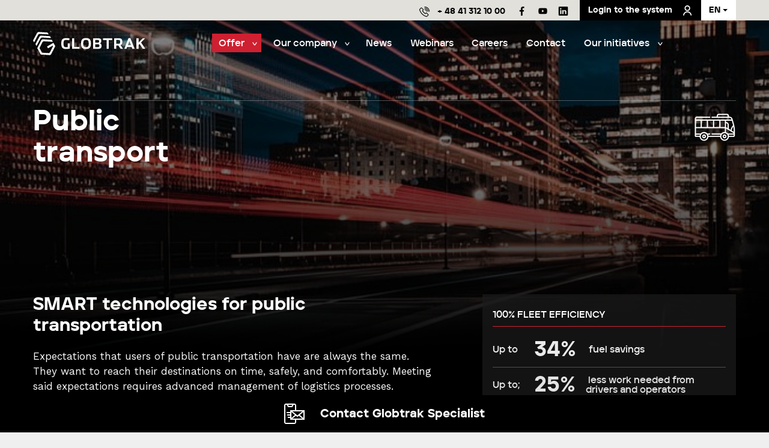

--- FILE ---
content_type: text/html; charset=UTF-8
request_url: https://www.globtrak.com/en/-offers/industries/public-transport
body_size: 81467
content:
<!DOCTYPE html>
<html xmlns="http://www.w3.org/1999/xhtml" itemscope itemtype="http://schema.org/WebPage" lang="en" class="item-type-industry header-invert">
  <head>
    
<!--

            #############    TM
           ################
          #################
         ##### ###########
        #####  ########
       #####    #####
      #####      #####
     #####        #####
    #####          #####

  Developed with the involvement 
  of the Rytm Digital Team
  Rytm.org

-->
    <meta name="viewport" content="width=device-width, initial-scale=1.0, maximum-scale=1">
    <script>
      document.documentElement.classList.add("index-loading");
      document.documentElement.classList.add("js");
    </script>
    <link rel="preconnect" href="https://fonts.googleapis.com">
    <link rel="preconnect" href="https://fonts.gstatic.com" crossorigin>
    <link href="https://fonts.googleapis.com/css2?family=Work+Sans:wght@400;700&display=swap" rel="stylesheet">
    <meta charset="utf-8" />
	<title>Public transport </title>
	<meta name="description" content="Expectations that users of public transportation have are always the same. They want to reach their destinations on time, safely, and comfortably. Meeting said expectations requires advanced management of logistics processes.

 How do you ensure the perfect balance between driving safety and perfect punctuality?

 GLOBTRAK is a multi-feature tool that makes it easier to smoothly manage your transport fleet or municipal transportation vehicles. The system shows the real locations of the fleet, improves punctuality, and enhances supervision of how the vehicles are used. A set of wide-angle cameras eliminates blind spots for maximum comfort when maneuvering a bus.

 The dispatcher and drivers are supported by the latest technologies, while passengers receive the highest level of service." />
	<link rel="alternate" hreflang="pl" href="http://www.globtrak.com/oferta/branze/transport-zbiorowy"/>
	<link rel="alternate" hreflang="ru" href="http://www.globtrak.com/ru/-offers/industries/public-transport"/>
	<link rel="alternate" hreflang="it" href="http://www.globtrak.com/it/offerta/settori/trasporto-pubblico"/>
 
	<link type="text/plain" rel=author href="/humans.txt"/>
	<meta name="robots" content="index, follow" />
<link href='/local/dist/style.css?v=1.1.6' rel='stylesheet' type='text/css' title='' />
<!-- Global site tag (gtag.js) - Google Analytics -->
<script async src="https://www.googletagmanager.com/gtag/js?id=G-9JCF55786J"></script>
<script>
  window.dataLayer = window.dataLayer || [];
  function gtag(){dataLayer.push(arguments);}
  gtag('js', new Date());

  gtag('config', 'G-9JCF55786J');
</script>
<link rel="apple-touch-icon" sizes="180x180" href="/local/images/favicons/apple-touch-icon.png?v=1.1.6">
<link rel="icon" type="image/png" sizes="32x32" href="/local/images/favicons/favicon-32x32.png?v=1.1.6">
<link rel="icon" type="image/png" sizes="16x16" href="/local/images/favicons/favicon-16x16.png?v=1.1.6">
<link rel="manifest" href="/local/images/favicons/site.webmanifest?v=1.1.6">	<!-- Schema.org markup for Google+ -->
	<meta itemprop="name" content="Public transport ">
	<meta itemprop="description" content="Expectations that users of public transportation have are always the same. They want to reach their destinations on time, safely, and comfortably. Meeting said expectations requires advanced">
	 <meta itemprop="image" content="http://www.globtrak.com/upload/thumb/2021/11/26_ubi_modul-opisowy-zdjecie_auto_640x640.jpg">
	<!-- Twitter Card data -->
	<meta name="twitter:card" content="summary_large_image">
	<meta name="twitter:title" content="Public transport ">
	<meta name="twitter:description" content="Expectations that users of public transportation have are always the same. They want to reach their destinations on time, safely, and comfortably. Meeting said expectations requires advanced">
	<!-- Twitter Summary card images must be at least 120x120px -->
	<meta name="twitter:image" content="http://www.globtrak.com/upload/thumb/2021/11/26_ubi_modul-opisowy-zdjecie_auto_640x640.jpg">	<!-- Open Graph data -->
	<meta property="og:title" content="Public transport " />
	<meta property="og:type" content="article" />
	<meta property="og:url" content="http://www.globtrak.com/en/-offers/industries/public-transport" />
	<meta property="og:image" content="http://www.globtrak.com/upload/thumb/2021/11/26_ubi_modul-opisowy-zdjecie_auto_640x640.jpg" />	<meta property="og:description" content="Expectations that users of public transportation have are always the same. They want to reach their destinations on time, safely, and comfortably. Meeting said expectations requires advanced" /> 
	<meta property="og:site_name" content="" />
  </head>
  <body  data-html-classes="item-type-industry header-invert">
        <div id="stage">
      <div id="stage-inner">
        <div data-scroll-container>
          <header>
            <div class="header-full">
  <h1 class="visually-hidden as-focus-to" tabindex="-1">
  Public transport </h1>
<a href="#c-start" class="page-f1 no-as" data-focus-to="#c-start">
  go to content</a>  <div class="header-inner" data-affix-top="1">
    <div class="header-top bg-gray-300">
  <div class="container-fluid">
    <div class="d-flex align-items-center justify-content-end">
      <div class="d-none d-lg-flex">
        <a href="tel:+ 48 41 312 10 00" class="header-contact align-items-center navi-xs fw-black pt-1 no-as">
  <svg class="i-sm me-2" style="" viewBox="0 0 18 18" xmlns="http://www.w3.org/2000/svg"><g><path d="M15.933 13.581 13.307 10.955C12.761 10.409 11.875 10.408 11.328 10.955L10.563 11.72C8.816 10.653 7.348 9.185 6.281 7.438L7.119 6.599C7.665 6.053 7.665 5.165 7.119 4.619L4.494 1.993C3.949 1.449 3.064 1.443 2.512 1.995L.862 3.658C.073 4.321-.205 5.409.155 6.441 2.003 11.735 6.266 15.998 11.56 17.846 12.556 18.193 13.578 17.934 14.229 17.264 14.238 17.255 14.247 17.247 14.256 17.238L15.933 15.561C16.479 15.015 16.479 14.127 15.933 13.581ZM15.096 14.724 13.458 16.363C13.438 16.38 13.419 16.398 13.401 16.417 13.056 16.792 12.501 16.922 11.949 16.729 6.993 14.999 3.002 11.008 1.272 6.051 1.074 5.483 1.217 4.895 1.636 4.553 1.652 4.54 1.667 4.526 1.682 4.512L3.35 2.83C3.406 2.775 3.47 2.766 3.504 2.766 3.538 2.766 3.602 2.775 3.657 2.83L6.283 5.456C6.368 5.54 6.368 5.678 6.283 5.763L5.121 6.924C4.934 7.112 4.894 7.402 5.024 7.633 6.285 9.868 8.132 11.716 10.367 12.977 10.598 13.107 10.888 13.067 11.076 12.88L12.164 11.792C12.249 11.707 12.386 11.707 12.471 11.792L15.097 14.417C15.181 14.502 15.181 14.64 15.096 14.724ZM9.454 4.617C9.127 4.617 8.862 4.882 8.862 5.208 8.862 5.535 9.127 5.8 9.454 5.8 10.968 5.8 12.201 7.032 12.201 8.547 12.201 8.874 12.465 9.139 12.792 9.139 13.119 9.139 13.384 8.874 13.384 8.547 13.384 6.38 11.621 4.617 9.454 4.617Z"/><path d="M9.45356687,2.29534343 C9.12693076,2.29534343 8.86213439,2.56015965 8.86213439,2.88682023 C8.86213439,3.21348081 9.12689561,3.47829702 9.45356687,3.47829702 C12.2482725,3.47829702 14.5219284,5.75212326 14.5219284,8.54703834 C14.5219284,8.87369892 14.7867248,9.13851514 15.1133609,9.13851514 C15.439997,9.13851514 15.7047934,8.87369892 15.7047934,8.54703834 C15.7047934,5.09985687 12.9004901,2.29534343 9.45356687,2.29534343 Z"/><path d="M15.4968094,2.503343 C13.8826132,0.889025872 11.7363634,-2.63525465e-15 9.45353171,-2.63525465e-15 C9.12689561,-2.63525465e-15 8.86209923,0.264816217 8.86209923,0.591476795 C8.86209923,0.918137374 9.12689561,1.18295359 9.45353171,1.18295359 C13.51386,1.18295359 16.817135,4.48647613 16.817135,8.5470735 C16.817135,8.87373408 17.0819314,9.1385503 17.4085675,9.1385503 C17.7352036,9.1385503 18,8.87373408 18,8.5470735 C18,6.26403565 17.1110056,4.11769529 15.4968094,2.503343 Z"/></g></svg>  + 48 41 312 10 00</a>      </div>
      <div class="mx-3 d-none d-lg-block">
        <ul class="sociallinks-full">
        <li class="sociallink sociallink-facebook">
      <a href="https://pl-pl.facebook.com/globtrakpolska/" target="_blank">
        <svg class="" style="" enable-background="new 0 0 24 24" height="512" viewBox="0 0 24 24" width="512" xmlns="http://www.w3.org/2000/svg"><path d="m15.997 3.985h2.191v-3.816c-.378-.052-1.678-.169-3.192-.169-3.159 0-5.323 1.987-5.323 5.639v3.361h-3.486v4.266h3.486v10.734h4.274v-10.733h3.345l.531-4.266h-3.877v-2.939c.001-1.233.333-2.077 2.051-2.077z"/></svg>        <span class="sr-only"><span lang="en">facebook</span></span>
      </a>
    </li>
      <li class="sociallink sociallink-youtube">
      <a href="https://www.youtube.com/channel/UCcL0QsVsvr97v5mXKfjUDDA" target="_blank">
        <svg class="" style="" viewBox="-21 -117 682.667 682" xmlns="http://www.w3.org/2000/svg"><path d="M626.813 64.035c-7.375-27.418-28.993-49.031-56.407-56.414C520.324-6.082 319.992-6.082 319.992-6.082s-200.324 0-250.406 13.184c-26.887 7.375-49.031 29.52-56.406 56.933C0 114.113 0 217.97 0 217.97s0 104.379 13.18 153.933c7.382 27.414 28.992 49.028 56.41 56.41C120.195 442.02 320 442.02 320 442.02s200.324 0 250.406-13.184c27.418-7.379 49.032-28.992 56.414-56.406 13.176-50.082 13.176-153.934 13.176-153.934s.527-104.383-13.183-154.46zM256.21 313.915V122.022l166.586 95.946zm0 0"/></svg>        <span class="sr-only"><span lang="en">youtube</span></span>
      </a>
    </li>
      <li class="sociallink sociallink-linkedin">
      <a href="https://pl.linkedin.com/company/globtrak-polska/" target="_blank">
        <svg class="" style="" xmlns="http://www.w3.org/2000/svg" viewBox="0 0 430.117 430.118"><path d="M398.355 0H31.782C14.229 0 .002 13.793.002 30.817v368.471c0 17.025 14.232 30.83 31.78 30.83h366.573c17.549 0 31.76-13.814 31.76-30.83V30.817C430.115 13.798 415.904 0 398.355 0zM130.4 360.038H65.413V165.845H130.4v194.193zM97.913 139.315h-.437c-21.793 0-35.92-14.904-35.92-33.563 0-19.035 14.542-33.535 36.767-33.535 22.227 0 35.899 14.496 36.331 33.535 0 18.663-14.099 33.563-36.741 33.563zm266.746 220.723h-64.966v-103.9c0-26.107-9.413-43.921-32.907-43.921-17.973 0-28.642 12.018-33.327 23.621-1.736 4.144-2.166 9.94-2.166 15.728v108.468h-64.954s.85-175.979 0-194.192h64.964v27.531c8.624-13.229 24.035-32.1 58.534-32.1 42.76 0 74.822 27.739 74.822 87.414v111.351zM230.883 193.99c.111-.182.266-.401.42-.614v.614h-.42z"/></svg>        <span class="sr-only"><span lang="en">linkedin</span></span>
      </a>
    </li>
  </ul>      </div>
      <a href="/logowanie-do-systemu-telematycznego" class="header-system-cfa btn flex-center align-items-center">
      <div class="me-3">
      Login to the system    </div>
    <svg class="i-sm" style="" viewBox="0 0 14 16" xmlns="http://www.w3.org/2000/svg"><g><path d="M13.297 15.79 11.697 15.79C11.697 13.091 9.433 10.896 6.648 10.896 3.863 10.896 1.6 13.092 1.6 15.79L0 15.79C0 12.208 2.983 9.296 6.649 9.296 10.314 9.296 13.297 12.208 13.297 15.79ZM6.649 8.776C4.23 8.776 2.262 6.806 2.262 4.388 2.261 1.969 4.23 0 6.649 0 9.069 0 11.038 1.968 11.038 4.388 11.038 6.808 9.069 8.776 6.649 8.776ZM6.649 1.6C5.111 1.6 3.861 2.85 3.861 4.388 3.861 5.926 5.111 7.176 6.649 7.176 8.187 7.176 9.438 5.926 9.438 4.388 9.438 2.85 8.186 1.6 6.649 1.6Z"/></g></svg>  </a>
            <div class="box-language-menu dropdown">
  <button class="btn btn-light dropdown-toggle text-uppercase navi-sm" type="button" id="language-menu-toggle" data-bs-toggle="dropdown" aria-expanded="false">
    en  </button>
  <ul class="dropdown-menu dropdown-menu-end border-dark" aria-labelledby="language-menu-toggle">
          <li>
        <a class="dropdown-item text-uppercase px-3 py-1 fw-bold no-as" href="/oferta/branze/transport-zbiorowy">
          <span aria-hidden="true">pl</span>
          <span class="visually-hidden">
            <span lang="pl">Change language to PL</span>
          </span>
        </a>
      </li>
            <li>
        <a class="dropdown-item text-uppercase px-3 py-1 fw-bold no-as" href="/it/offerta/settori/trasporto-pubblico">
          <span aria-hidden="true">it</span>
          <span class="visually-hidden">
            <span lang="it">Change language to IT</span>
          </span>
        </a>
      </li>
        </ul>
</div>    </div>
  </div>
</div>    <div class="header-main">
  <div class="container-fluid">
    <nav class="d-flex align-items-center">
      <a href="/en/" class="header-brand d-inline-block">
  <svg class="brand-logo-monochrome " style="" viewBox="0 0 187 40" xmlns="http://www.w3.org/2000/svg" xmlns:xlink="http://www.w3.org/1999/xlink"><defs><path id="a" d="M0 0 3 0 3 3 0 3z"/></defs><g><path d="M37,25.3053568 C35.9883958,23.4769829 34.9767915,21.6484123 33.9599509,19.8198418 L23.2616931,25.9075382 L24.8888709,28.8452869 L32.6898212,24.4022813 C33.0418269,25.0321922 32.9208068,24.8148798 33.250703,25.4056548 C33.2561334,25.4223711 33.2617578,25.4280744 33.2726185,25.4447907 L33.2177328,25.5450887 L31.9421728,28.0704355 L28.1874455,35.4791159 L33.2177328,25.5450887 L28.3633513,35.1278762 C28.1434205,35.5569944 27.7202379,35.9863092 27.2254905,36.2984131 C26.7745741,36.5772809 26.268772,36.7501475 25.8289104,36.7165182 L16.8350196,36.1926085 L14.9330252,36.047668 C13.5310146,33.5168147 12.129198,30.9859613 10.7330058,28.4551079 L15.5871933,18.877827 C15.8014998,18.4430056 16.2303068,18.0136908 16.7196238,17.7070935 C17.1759705,17.4229158 17.6761483,17.2500492 18.11601,17.2834818 L33.0418269,18.1588279 C32.5414552,17.2500492 31.7718913,15.8675098 31.2660891,14.9532245 L29.3639008,14.8139873 L18.9846785,14.16736 L17.2035104,14.0558522 L16.3237871,14 C15.8949801,14.0055066 15.4002327,14.1950895 14.943886,14.4794639 C14.454569,14.7860611 14.0149013,15.1986597 13.7784853,15.5998517 L13.4266736,16.2688985 L13.0418916,17.0103172 L7.3958367,27.825197 L7,28.5943452 C8.34150047,31.0136908 9.6773766,33.433233 11.0186831,35.8525786 C11.6069108,36.9173109 12.2007628,37.9875497 12.7889905,39.052282 L14.5812134,39.1862094 L24.9604357,39.8383432 L26.7416039,39.9443444 L27.0658758,39.9665673 L27.6267576,40 C28.0501341,39.9944934 28.5448815,39.8049105 29.0010344,39.5207328 C29.4959757,39.2141355 29.930213,38.801537 30.166629,38.4001483 L30.3644503,38.0266856 L30.5184407,37.7312981 L30.9032227,36.9898794 L36.554708,26.1807028 L36.9449203,25.4056548 L36.9449203,25.411358 L37,25.3053568 Z" /><path d="M11.7884789,13.9348612 L12.1780674,13.221054 L12.523895,12.5816722 C12.7653547,12.2035311 13.1990914,11.8092269 13.6930478,11.5162239 C14.1430497,11.2444584 14.6370061,11.0634694 15.0651275,11.0580191 L15.9434444,11.1059445 L17.721765,11.2125082 L28.084394,11.8304644 L29.9891566,11.9691663 L29.9891566,11.9744287 L30,11.9744287 C29.4950065,11.1059445 28.7266729,9.78470587 28.2271011,8.91640963 L26.3225321,8.7778957 L15.9599032,8.15993942 L14.1815826,8.05337579 L13.3032657,8 C12.8807596,8.00545034 12.3811879,8.19188971 11.931186,8.45820481 C11.4372296,8.75665815 11.0034928,9.15077444 10.7620331,9.52910351 L10.4162055,10.1682973 L10.026617,10.8768421 L4.38978216,21.2121986 L4,21.9526937 C4.58728728,22.9647662 5.17457457,23.9824771 5.76186185,25 L6.15145038,24.2647673 L11.7884789,13.9348612 Z" /><path d="M7.78847887,7.93473887 L8.17826103,7.2209238 L8.52389499,6.58153496 C8.76535468,6.20338964 9.19909142,5.80908106 9.69304785,5.51607482 C10.1484714,5.24449432 10.6426215,5.06331535 11.0651275,5.05786494 L11.9434444,5.11124132 L13.721765,5.21235572 L24.084394,5.83031884 L25.9891566,5.96902224 C25.9891566,5.96902224 25.9891566,5.9742847 25.9945783,5.9742847 L26,5.9742847 C25.4950065,5.10579092 24.7320946,3.78453766 24.2271011,2.91623181 L22.3281475,2.77771636 L11.9653249,2.15975324 L10.1870043,2.05318843 L9.30326569,2 C8.88075964,2.00526246 8.3868032,2.19170389 7.931186,2.45802193 C7.43722957,2.75647857 7.00349283,3.15059921 6.76764848,3.52893247 L6.41639918,4.16813337 L6.03203873,4.87668598 L0.389782163,15.2121567 L0,15.95266 C0.587287284,16.9649317 1.17457457,17.9824658 1.76186185,19 L2.15164401,18.2647592 L7.78847887,7.93473887 Z" /><g transform="translate(28)"><mask id="b" ><use xlink:href="#a"/></mask><path d="M1.5028292,0.130827383 C0.742507859,0.130827383 0.130562347,0.74401512 0.130562347,1.5 C0.130562347,2.26186476 0.742507859,2.8750525 1.5028292,2.8750525 C2.25728257,2.8750525 2.86922808,2.26186476 2.86922808,1.5 C2.86922808,0.74401512 2.25728257,0.130827383 1.5028292,0.130827383 M1.5028292,3 C0.6771219,3 0,2.32738345 0,1.5 C0,0.672616548 0.6771219,-0.0002099958 1.5028292,-0.0002099958 C2.3285365,-0.0002099958 3,0.672616548 3,1.5 C3,2.32738345 2.3285365,3 1.5028292,3"  mask="url(#b)"/></g><path d="M29.182 1.523 29.182 1.127 29.206 1.127 29.253 1.127 29.324 1.127 29.388 1.127 29.447 1.127 29.471 1.127C29.512 1.123 29.547 1.127 29.582 1.132 29.618 1.136 29.647 1.145 29.671 1.159 29.694 1.173 29.712 1.191 29.724 1.218 29.741 1.246 29.747 1.282 29.747 1.327 29.747 1.368 29.741 1.405 29.729 1.432 29.712 1.459 29.694 1.477 29.671 1.491 29.647 1.505 29.618 1.514 29.588 1.518 29.553 1.523 29.518 1.523 29.476 1.523L29.453 1.523 29.4 1.523 29.329 1.523 29.265 1.523 29.212 1.523 29.182 1.523ZM29.676 1.618C29.729 1.609 29.776 1.596 29.812 1.573 29.853 1.55 29.883 1.518 29.9 1.477 29.918 1.436 29.929 1.386 29.929 1.323 29.929 1.259 29.924 1.209 29.9 1.168 29.883 1.127 29.859 1.091 29.818 1.068 29.782 1.045 29.735 1.027 29.676 1.018 29.618 1.005 29.553 1 29.476 1L29 1 29 2 29.182 2 29.182 1.645 29.206 1.645 29.253 1.645 29.312 1.645 29.382 1.645 29.441 1.645 29.482 1.645 29.782 2 30 2 29.676 1.618ZM175.703 19.333 175.703 12.287 172.085 12.287 172.085 29.714 175.703 29.714 175.703 29.369 175.703 28.473 175.703 27.259 175.703 25.937 175.703 24.723 175.703 23.838 175.703 23.498 177.365 21.783 182.795 29.714 187 29.714 179.786 19.285 186.584 12.287 182.573 12.287 175.703 19.333ZM163.009 23.736 157.751 23.736C157.757 23.736 157.796 23.633 157.873 23.444 157.945 23.25 158.05 22.991 158.178 22.668 158.3 22.344 158.438 21.977 158.599 21.567 158.754 21.162 158.915 20.741 159.081 20.31 159.247 19.878 159.408 19.457 159.563 19.053 159.718 18.643 159.856 18.276 159.984 17.952 160.106 17.628 160.206 17.369 160.278 17.175 160.35 16.986 160.394 16.884 160.394 16.878L163.009 23.736ZM156.676 26.568 164.084 26.568 165.281 29.714 169.07 29.714 162.128 12.168 158.826 12.168 151.884 29.714 155.479 29.714 156.676 26.568ZM138.553 21.329 138.553 15.168 138.78 15.168 139.362 15.168 140.138 15.168 140.952 15.168 141.65 15.168 142.071 15.168C142.537 15.163 142.963 15.195 143.334 15.27 143.711 15.341 144.027 15.481 144.298 15.691 144.564 15.907 144.769 16.215 144.913 16.625 145.058 17.029 145.13 17.569 145.13 18.238 145.13 18.902 145.063 19.436 144.93 19.846 144.797 20.256 144.609 20.569 144.354 20.785 144.093 21 143.783 21.146 143.407 21.227 143.035 21.302 142.608 21.335 142.121 21.329L141.667 21.329 140.885 21.329 139.966 21.329 139.124 21.329 138.553 21.329ZM145.545 23.407C146.066 23.283 146.526 23.099 146.919 22.856 147.313 22.613 147.645 22.29 147.911 21.885 148.182 21.486 148.382 20.973 148.521 20.375 148.653 19.765 148.725 19.042 148.725 18.189 148.725 17.218 148.637 16.387 148.465 15.702 148.288 15.017 148.027 14.45 147.678 14.003 147.324 13.555 146.886 13.209 146.354 12.961 145.828 12.708 145.213 12.53 144.509 12.433 143.8 12.33 143.007 12.282 142.121 12.287L134.985 12.287 134.985 29.714 138.553 29.714 138.553 24.167 138.991 24.167 139.711 24.167 140.542 24.167 141.345 24.167 141.949 24.167 145.789 29.714 149.895 29.714 145.545 23.407ZM122.43 29.714 126.026 29.714 126.026 15.357 131.821 15.357 131.821 12.287 116.612 12.287 116.612 15.357 122.43 15.357 122.43 29.714ZM103.525 26.903 103.525 22.166 103.819 22.166 104.578 22.166 105.586 22.166 106.634 22.166 107.503 22.166 107.996 22.166C108.456 22.16 108.872 22.225 109.243 22.36 109.609 22.495 109.897 22.738 110.113 23.083 110.329 23.428 110.44 23.914 110.44 24.545 110.44 25.176 110.329 25.662 110.113 26.002 109.897 26.347 109.609 26.584 109.243 26.714 108.872 26.849 108.456 26.914 107.996 26.903L107.581 26.903 106.816 26.903 105.863 26.903 104.883 26.903 104.046 26.903 103.525 26.903ZM103.525 19.522 103.525 15.141 103.786 15.141 104.462 15.141 105.354 15.141 106.284 15.141 107.077 15.141 107.531 15.141C107.869 15.141 108.19 15.163 108.484 15.217 108.778 15.27 109.038 15.373 109.26 15.524 109.487 15.675 109.659 15.896 109.786 16.188 109.914 16.479 109.974 16.862 109.98 17.331 109.98 17.801 109.914 18.179 109.792 18.47 109.664 18.756 109.493 18.983 109.271 19.134 109.049 19.285 108.789 19.393 108.495 19.446 108.196 19.501 107.88 19.528 107.531 19.522L107.038 19.522 106.146 19.522 105.104 19.522 104.151 19.522 103.525 19.522ZM99.979 29.714 107.996 29.714C109.393 29.714 110.545 29.563 111.437 29.239 112.335 28.921 113 28.403 113.426 27.685 113.853 26.968 114.063 26.018 114.063 24.831 114.058 23.93 113.919 23.191 113.642 22.608 113.376 22.026 113.011 21.578 112.545 21.259 112.074 20.947 111.548 20.741 110.955 20.644 111.515 20.509 111.997 20.299 112.39 19.997 112.784 19.695 113.083 19.279 113.288 18.756 113.493 18.227 113.598 17.569 113.598 16.76 113.598 15.848 113.46 15.103 113.199 14.515 112.939 13.927 112.545 13.474 112.03 13.15 111.515 12.826 110.883 12.6 110.135 12.47 109.382 12.341 108.512 12.282 107.531 12.287L99.979 12.287 99.979 29.714ZM88.139 27.022C87.369 27.027 86.698 26.941 86.128 26.763 85.557 26.584 85.086 26.293 84.709 25.878 84.333 25.468 84.055 24.912 83.867 24.211 83.684 23.509 83.59 22.641 83.59 21.594L83.59 21.286 83.59 20.887 83.59 20.52 83.59 20.31C83.59 19.263 83.679 18.4 83.862 17.715 84.039 17.029 84.316 16.484 84.687 16.096 85.053 15.702 85.524 15.427 86.089 15.26 86.649 15.098 87.319 15.022 88.089 15.022 88.859 15.022 89.53 15.098 90.1 15.265 90.671 15.438 91.142 15.718 91.519 16.118 91.895 16.522 92.172 17.062 92.361 17.752 92.544 18.448 92.638 19.312 92.638 20.358L92.638 20.569 92.638 20.936 92.638 21.335 92.638 21.642C92.638 22.684 92.549 23.552 92.366 24.248 92.189 24.95 91.912 25.5 91.546 25.905 91.175 26.309 90.704 26.595 90.139 26.773 89.574 26.946 88.909 27.027 88.139 27.022L88.139 27.022ZM88.089 30C89.07 30.005 89.984 29.93 90.832 29.779 91.679 29.633 92.444 29.369 93.125 28.985 93.813 28.608 94.4 28.079 94.887 27.394 95.369 26.714 95.746 25.845 96.007 24.788 96.267 23.736 96.4 22.457 96.4 20.952 96.4 19.446 96.267 18.173 96.012 17.121 95.752 16.069 95.386 15.217 94.904 14.542 94.417 13.868 93.84 13.35 93.159 12.977 92.483 12.605 91.718 12.352 90.876 12.206 90.034 12.066 89.12 11.99 88.139 12.001 87.158 11.99 86.244 12.066 85.396 12.211 84.549 12.357 83.784 12.621 83.103 12.994 82.416 13.371 81.828 13.895 81.341 14.569 80.859 15.249 80.482 16.112 80.221 17.17 79.961 18.216 79.828 19.495 79.828 21 79.828 22.5 79.961 23.779 80.216 24.831 80.471 25.888 80.842 26.746 81.324 27.426 81.812 28.106 82.388 28.629 83.069 29.002 83.745 29.379 84.51 29.644 85.352 29.789 86.194 29.935 87.108 30.005 88.089 30L88.089 30ZM65.029 29.714 77.351 29.714 77.351 26.714 68.619 26.714 68.619 12.287 65.029 12.287 65.029 29.714ZM54.973 29.951C55.992 29.946 56.923 29.903 57.754 29.822 58.591 29.735 59.3 29.638 59.893 29.525 60.475 29.417 60.918 29.32 61.206 29.239L61.206 20.855 57.86 20.855 57.86 26.833C57.583 26.881 57.217 26.93 56.757 26.973 56.303 27.022 55.787 27.043 55.217 27.049 54.352 27.049 53.632 26.946 53.056 26.741 52.485 26.536 52.025 26.212 51.693 25.775 51.355 25.344 51.117 24.772 50.973 24.081 50.834 23.39 50.762 22.565 50.768 21.594L50.768 21.259 50.768 20.86 50.768 20.509 50.768 20.31C50.762 19.317 50.84 18.486 50.989 17.817 51.133 17.148 51.372 16.609 51.709 16.209 52.042 15.816 52.485 15.524 53.039 15.352 53.588 15.173 54.269 15.092 55.073 15.092 55.71 15.092 56.336 15.125 56.945 15.168 57.555 15.222 58.136 15.287 58.679 15.362 59.228 15.438 59.727 15.513 60.181 15.594L60.719 12.573C60.447 12.497 60.059 12.416 59.561 12.335 59.056 12.249 58.436 12.179 57.693 12.12 56.956 12.06 56.098 12.028 55.117 12.023 54.12 12.017 53.2 12.087 52.358 12.233 51.521 12.379 50.768 12.638 50.108 13.01 49.449 13.382 48.884 13.906 48.424 14.58 47.959 15.254 47.609 16.118 47.371 17.17 47.122 18.216 47 19.495 47 21 47 22.5 47.122 23.779 47.355 24.831 47.593 25.878 47.936 26.736 48.385 27.41 48.834 28.079 49.388 28.602 50.031 28.975 50.679 29.347 51.421 29.6 52.247 29.746 53.072 29.886 53.981 29.962 54.973 29.951L54.973 29.951Z" /></g></svg>  <svg class="brand-logo " style="" viewBox="0 0 187 40" xmlns="http://www.w3.org/2000/svg" xmlns:xlink="http://www.w3.org/1999/xlink"><defs><path id="a" d="M0 0 2.797 0 2.797 2.798 0 2.798z"/></defs><g fill="none" fill-rule="evenodd"><path d="M37.3434858,25.3657127 C36.3244099,23.5448486 35.305334,21.7237886 34.280983,19.9027286 L23.5037082,25.965225 L25.1429043,28.8911031 L33.0014722,24.4663465 C33.3560778,25.0936701 33.2341638,24.8770545 33.5664967,25.4655988 C33.5719672,25.4822465 33.577633,25.4879263 33.588574,25.5043781 L33.5332829,25.60446 L32.2483016,28.1194344 L28.465842,35.4976847 L33.5332829,25.60446 L28.6430471,35.1478877 C28.4214919,35.5752433 27.9951836,36.0027949 27.4967821,36.3138126 C27.0425352,36.5913392 26.5329973,36.7634958 26.0898868,36.7302004 L17.0295673,36.2082468 L15.1135249,36.0639016 C13.7011591,33.5432475 12.2889887,31.0227892 10.8824842,28.5023309 L15.7725247,18.964583 C15.9884141,18.5315476 16.4203881,18.1039961 16.9133192,17.7986581 C17.3730366,17.5154517 17.8769086,17.343491 18.3200191,17.3767864 L33.3560778,18.2483412 C32.8520103,17.343491 32.0767624,15.9666302 31.5672245,15.0561002 L29.6509866,14.9174349 L19.1951037,14.2734636 L17.4007798,14.1624138 L16.5145589,14.1067909 C16.0825848,14.1122749 15.5841832,14.3010791 15.1244659,14.5842855 C14.6315348,14.8896235 14.1886197,15.3003314 13.9504576,15.7000715 L13.5960474,16.3663703 L13.2084234,17.1047438 L7.52066691,27.8750073 L7.12190657,28.6411921 C8.47331533,31.0507965 9.81905821,33.460205 11.1702716,35.8694176 C11.7628439,36.9297767 12.3610821,37.9960114 12.9536544,39.0563705 L14.7591147,39.1895519 L25.2149976,39.8390072 L27.0093215,39.944573 L27.3359884,39.9667046 L27.9010129,40 C28.3275165,39.9945161 28.8259181,39.8057118 29.28544,39.5227013 C29.784037,39.2171675 30.2214816,38.8062636 30.4596437,38.4065235 L30.6589262,38.0347907 L30.8140539,37.7404206 L31.2016779,37.002243 L36.8949049,26.2374634 L37.2879993,25.4655988 L37.2879993,25.4712786 L37.3434858,25.3657127 Z" fill="#2D5FA8" fill-rule="nonzero"/><path d="M11.414041,13.8736843 L11.8071354,13.1298269 L12.1560751,12.4635281 C12.3997078,12.0694678 12.8373477,11.658564 13.3357493,11.353226 C13.7898008,11.0700196 14.2882023,10.8812154 14.7201764,10.8757315 L15.6063974,10.9256745 L17.4007212,11.0367243 L27.8566042,11.6806956 L29.7785079,11.8250408 L29.7785079,11.8305247 L29.7894489,11.8305247 C29.2799109,10.9256745 28.504663,9.54881368 28.0005955,8.64396348 L26.0788872,8.49961833 L15.6230042,7.85564701 L13.8286804,7.74459722 L12.9424595,7.68897439 C12.5161512,7.69465419 12.0120838,7.88894237 11.5580323,8.16646893 C11.0596307,8.47748671 10.6219908,8.88819469 10.3783582,9.28245085 L10.0294185,9.94855378 L9.63632399,10.6869272 L3.94876286,21.4573866 L3.55547302,22.2290554 C4.14804534,23.2837347 4.74061766,24.3440938 5.33318999,25.4046487 L5.72628445,24.6384639 L11.414041,13.8736843 Z" fill="#D72031" fill-rule="nonzero"/><path d="M7.85856795,7.4891631 L8.25185779,6.74530572 L8.60060213,6.07900694 C8.84423473,5.68494663 9.2818747,5.2740428 9.78027628,4.96870482 C10.2397982,4.68569431 10.7383952,4.49689007 11.1647034,4.49121027 L12.0509243,4.5468331 L13.8452482,4.6522031 L24.3011311,5.29617441 L26.2230349,5.44071542 C26.2230349,5.44071542 26.2230349,5.44619936 26.2285054,5.44619936 L26.2339759,5.44619936 C25.7244379,4.5411533 24.9546605,3.1642925 24.4451225,2.25944229 L22.5290801,2.11509714 L12.0730017,1.47112583 L10.2786779,1.36007603 L9.38698644,1.3044532 C8.96067822,1.310133 8.46227664,1.50442118 8.00255931,1.78194775 C7.50415773,2.09296552 7.06651776,2.50367351 6.82855103,2.89792967 L6.47414082,3.5640326 L6.08632147,4.30240603 L0.393289841,15.0728654 L0,15.8445342 C0.592572324,16.8994094 1.18514465,17.9597684 1.77771697,19.0201275 L2.17100681,18.2539427 L7.85856795,7.4891631 Z" fill="#D72031" fill-rule="nonzero"/><g transform="translate(27.608)"><mask id="b" fill="#fff"><use xlink:href="#a"/></mask><path d="M1.401034,0.122037264 C0.692213565,0.122037264 0.121718614,0.693933929 0.121718614,1.39901201 C0.121718614,2.10957403 0.692213565,2.68127484 1.401034,2.68127484 C2.10438394,2.68127484 2.67487889,2.10957403 2.67487889,1.39901201 C2.67487889,0.693933929 2.10438394,0.122037264 1.401034,0.122037264 M1.401034,2.79800443 C0.63125657,2.79800443 0,2.1706808 0,1.39901201 C0,0.627343222 0.63125657,-0.00017626952 1.401034,-0.00017626952 C2.17081144,-0.00017626952 2.79679288,0.627343222 2.79679288,1.39901201 C2.79679288,2.1706808 2.17081144,2.79800443 1.401034,2.79800443" fill="#2D5FA8" fill-rule="nonzero" mask="url(#b)"/></g><path d="M28.71 1.427 28.71.944 28.732.944 28.777.944 28.844.944 28.904.944 28.96.944 28.982.944C29.021.938 29.055.944 29.088.949 29.121.955 29.149.966 29.171.983 29.193.999 29.21 1.022 29.221 1.055 29.238 1.088 29.243 1.133 29.243 1.188 29.243 1.238 29.238 1.282 29.227 1.316 29.21 1.349 29.193 1.371 29.171 1.388 29.149 1.404 29.121 1.416 29.093 1.421 29.06 1.427 29.027 1.427 28.988 1.427L28.966 1.427 28.916 1.427 28.849 1.427 28.788 1.427 28.738 1.427 28.71 1.427ZM29.177 1.543C29.227 1.532 29.271 1.515 29.305 1.488 29.343 1.46 29.371 1.421 29.388 1.371 29.404 1.321 29.416 1.26 29.416 1.182 29.416 1.105 29.41 1.044 29.388.994 29.371.944 29.349.899 29.31.871 29.277.844 29.232.822 29.177.811 29.121.794 29.06.788 28.988.788L28.538.788 28.538 2.01 28.71 2.01 28.71 1.577 28.732 1.577 28.777 1.577 28.832 1.577 28.899 1.577 28.955 1.577 28.993 1.577 29.277 2.01 29.482 2.01 29.177 1.543ZM175.708 19.448 175.708 12.197 172.091 12.197 172.091 30.129 175.708 30.129 175.708 29.774 175.708 28.852 175.708 27.603 175.708 26.243 175.708 24.994 175.708 24.083 175.708 23.733 177.369 21.968 182.797 30.129 187 30.129 179.789 19.398 186.585 12.197 182.575 12.197 175.708 19.448ZM163.02 23.978 157.764 23.978C157.77 23.978 157.809 23.872 157.886 23.678 157.958 23.478 158.063 23.212 158.191 22.879 158.313 22.545 158.451 22.168 158.611 21.746 158.767 21.33 158.927 20.897 159.093 20.452 159.259 20.008 159.42 19.575 159.575 19.159 159.73 18.737 159.869 18.359 159.996 18.026 160.118 17.693 160.218 17.427 160.29 17.227 160.362 17.033 160.406 16.927 160.406 16.922L163.02 23.978ZM156.69 26.892 164.094 26.892 165.291 30.129 169.078 30.129 162.139 12.075 158.839 12.075 151.9 30.129 155.494 30.129 156.69 26.892ZM138.575 21.502 138.575 15.162 138.802 15.162 139.383 15.162 140.159 15.162 140.973 15.162 141.67 15.162 142.091 15.162C142.556 15.156 142.983 15.189 143.354 15.267 143.731 15.339 144.046 15.484 144.318 15.7 144.584 15.922 144.788 16.239 144.932 16.661 145.076 17.077 145.148 17.632 145.148 18.321 145.148 19.003 145.082 19.553 144.949 19.975 144.816 20.397 144.628 20.719 144.373 20.941 144.113 21.163 143.803 21.313 143.426 21.396 143.055 21.474 142.628 21.507 142.141 21.502L141.687 21.502 140.906 21.502 139.987 21.502 139.145 21.502 138.575 21.502ZM145.564 23.639C146.084 23.511 146.544 23.323 146.937 23.073 147.33 22.823 147.663 22.49 147.929 22.074 148.2 21.663 148.399 21.135 148.538 20.519 148.671 19.892 148.742 19.148 148.742 18.271 148.742 17.271 148.654 16.416 148.482 15.711 148.305 15.006 148.045 14.423 147.696 13.962 147.342 13.502 146.904 13.146 146.372 12.891 145.846 12.63 145.232 12.447 144.528 12.347 143.819 12.242 143.027 12.192 142.141 12.197L135.008 12.197 135.008 30.129 138.575 30.129 138.575 24.422 139.012 24.422 139.732 24.422 140.563 24.422 141.366 24.422 141.969 24.422 145.808 30.129 149.911 30.129 145.564 23.639ZM122.459 30.129 126.053 30.129 126.053 15.356 131.846 15.356 131.846 12.197 116.644 12.197 116.644 15.356 122.459 15.356 122.459 30.129ZM103.563 27.237 103.563 22.362 103.856 22.362 104.615 22.362 105.623 22.362 106.67 22.362 107.539 22.362 108.032 22.362C108.492 22.357 108.907 22.423 109.278 22.562 109.643 22.701 109.932 22.951 110.147 23.306 110.364 23.661 110.474 24.161 110.474 24.811 110.474 25.46 110.364 25.96 110.147 26.31 109.932 26.665 109.643 26.909 109.278 27.042 108.907 27.181 108.492 27.248 108.032 27.237L107.617 27.237 106.852 27.237 105.9 27.237 104.92 27.237 104.083 27.237 103.563 27.237ZM103.563 19.642 103.563 15.134 103.823 15.134 104.499 15.134 105.39 15.134 106.321 15.134 107.113 15.134 107.567 15.134C107.905 15.134 108.226 15.156 108.519 15.212 108.813 15.267 109.073 15.373 109.295 15.528 109.522 15.683 109.693 15.911 109.821 16.211 109.948 16.511 110.009 16.905 110.015 17.388 110.015 17.871 109.948 18.26 109.826 18.559 109.699 18.854 109.527 19.087 109.306 19.242 109.084 19.398 108.824 19.509 108.53 19.564 108.231 19.62 107.916 19.648 107.567 19.642L107.074 19.642 106.182 19.642 105.141 19.642 104.188 19.642 103.563 19.642ZM100.018 30.129 108.032 30.129C109.428 30.129 110.579 29.974 111.471 29.64 112.368 29.313 113.033 28.78 113.459 28.042 113.886 27.303 114.096 26.326 114.096 25.105 114.091 24.178 113.952 23.417 113.675 22.817 113.409 22.218 113.044 21.757 112.579 21.43 112.108 21.108 111.582 20.897 110.989 20.797 111.549 20.658 112.031 20.441 112.424 20.13 112.817 19.82 113.116 19.392 113.321 18.854 113.526 18.309 113.631 17.632 113.631 16.799 113.631 15.861 113.493 15.095 113.232 14.49 112.972 13.885 112.579 13.418 112.064 13.085 111.549 12.752 110.917 12.519 110.17 12.386 109.416 12.252 108.547 12.192 107.567 12.197L100.018 12.197 100.018 30.129ZM88.183 27.359C87.414 27.364 86.743 27.276 86.173 27.092 85.603 26.909 85.132 26.609 84.755 26.182 84.379 25.76 84.102 25.188 83.914 24.466 83.731 23.745 83.637 22.851 83.637 21.774L83.637 21.457 83.637 21.047 83.637 20.669 83.637 20.452C83.637 19.375 83.725 18.487 83.908 17.782 84.085 17.077 84.362 16.516 84.733 16.116 85.099 15.711 85.569 15.428 86.134 15.256 86.694 15.089 87.364 15.012 88.134 15.012 88.903 15.012 89.573 15.089 90.144 15.262 90.714 15.439 91.185 15.728 91.562 16.139 91.938 16.555 92.215 17.11 92.403 17.821 92.586 18.537 92.68 19.425 92.68 20.502L92.68 20.719 92.68 21.096 92.68 21.507 92.68 21.824C92.68 22.895 92.592 23.789 92.409 24.505 92.232 25.227 91.955 25.793 91.589 26.21 91.218 26.626 90.748 26.92 90.183 27.103 89.618 27.281 88.953 27.364 88.183 27.359L88.183 27.359ZM88.134 30.424C89.114 30.429 90.028 30.351 90.875 30.196 91.722 30.046 92.487 29.774 93.168 29.38 93.854 28.991 94.441 28.447 94.929 27.742 95.411 27.042 95.787 26.148 96.047 25.06 96.308 23.978 96.441 22.662 96.441 21.113 96.441 19.564 96.308 18.254 96.053 17.171 95.793 16.089 95.427 15.212 94.945 14.518 94.458 13.824 93.882 13.291 93.201 12.908 92.525 12.525 91.761 12.264 90.919 12.114 90.077 11.969 89.164 11.892 88.183 11.903 87.203 11.892 86.289 11.969 85.442 12.119 84.595 12.269 83.83 12.541 83.149 12.924 82.462 13.313 81.875 13.851 81.388 14.545 80.906 15.245 80.53 16.133 80.269 17.221 80.009 18.298 79.876 19.614 79.876 21.163 79.876 22.706 80.009 24.022 80.264 25.105 80.519 26.193 80.89 27.076 81.371 27.775 81.859 28.475 82.435 29.013 83.116 29.396 83.792 29.785 84.556 30.057 85.398 30.207 86.239 30.357 87.153 30.429 88.134 30.424L88.134 30.424ZM65.084 30.129 77.401 30.129 77.401 27.042 68.673 27.042 68.673 12.197 65.084 12.197 65.084 30.129ZM55.032 30.373C56.051 30.368 56.982 30.323 57.812 30.24 58.649 30.151 59.357 30.051 59.95 29.935 60.532 29.824 60.975 29.724 61.263 29.64L61.263 21.013 57.918 21.013 57.918 27.164C57.641 27.214 57.275 27.265 56.815 27.309 56.361 27.359 55.846 27.381 55.276 27.387 54.412 27.387 53.692 27.281 53.116 27.07 52.546 26.859 52.086 26.526 51.754 26.076 51.416 25.632 51.178 25.044 51.034 24.333 50.895 23.622 50.823 22.773 50.829 21.774L50.829 21.43 50.829 21.019 50.829 20.658 50.829 20.452C50.823 19.431 50.901 18.576 51.05 17.888 51.194 17.199 51.432 16.644 51.77 16.233 52.103 15.828 52.546 15.528 53.099 15.351 53.648 15.167 54.329 15.084 55.132 15.084 55.769 15.084 56.395 15.117 57.004 15.162 57.613 15.217 58.194 15.284 58.737 15.361 59.286 15.439 59.784 15.517 60.238 15.6L60.775 12.491C60.504 12.413 60.116 12.33 59.618 12.247 59.114 12.158 58.493 12.086 57.751 12.025 57.015 11.964 56.156 11.93 55.176 11.925 54.179 11.919 53.26 11.992 52.418 12.141 51.582 12.291 50.829 12.558 50.17 12.941 49.511 13.324 48.946 13.863 48.486 14.557 48.021 15.25 47.672 16.139 47.434 17.221 47.185 18.298 47.063 19.614 47.063 21.163 47.063 22.706 47.185 24.022 47.417 25.105 47.655 26.182 47.999 27.065 48.447 27.759 48.896 28.447 49.45 28.986 50.092 29.369 50.74 29.752 51.482 30.013 52.308 30.162 53.133 30.307 54.041 30.384 55.032 30.373L55.032 30.373Z" fill="#2D5FA8" fill-rule="nonzero"/></g></svg>  <span class="visually-hidden">Globtrak</span>
</a>      <ul class="main-menu list-unstyled list-inline fw-bold font-size-16 pt-1 mb-0 d-none d-lg-block">
        <li class="section-menu-li dropdown active">
  <a href="#" class="no-as" role="button" id="dropdownMenuLink" data-bs-toggle="dropdown" data-bs-auto-close="outside" aria-expanded="false">
    <div class="title-wrapper">
      <div class="title-1 title-attr">
         Offer      </div>
      <div class="title-2 title-attr d-none">
         Offer      </div>
    </div>
  </a>
  <div class="section-dropdown-menu dropdown-menu fw-black">
  <div class="d-flex align-items-stretch">
    <div class="nav flex-column nav-pills w-100" role="tablist" aria-orientation="vertical">
                <button class="nav-link text-start active" id="tab-link-7714" data-bs-toggle="pill" data-bs-target="#tab-7714" type="button" role="tab" aria-controls="tab-7714" aria-selected="true">
            Industries          </button>  
                        <button class="nav-link text-start " id="tab-link-7731" data-bs-toggle="pill" data-bs-target="#tab-7731" type="button" role="tab" aria-controls="tab-7731" aria-selected="false">
            Systemy          </button>  
                  </div>
    <div class="tab-content">
                <div class="tab-pane h-100 show active" id="tab-7714" role="tabpanel" aria-labelledby="tab-link-7714">
            <ul class="section-menu-tab-pane item-menu-tab-pane list-unstyled bg-white h-100 px-3 py-2 mb-0">
      <li class="list-unstyled-item ">
      <a href="/en/-offers/industries/-public-utilities-department" class="industry-list item-list fw-black border-bottom d-block">
  <div class="d-flex align-items-center">
    <div class="icon-wrapper me-3">
      <svg class="i-xl" style="" viewBox="0 0 38 23" xmlns="http://www.w3.org/2000/svg"><g><path d="M0.0842973115,14.6179451 L2.62330725,19.1643258 C2.73733126,19.3652836 2.94788055,19.4894385 3.17479963,19.4882836 L7.04935815,19.4882836 C7.20458886,20.2799879 7.64205722,20.9816077 8.27652747,21.4597486 C9.68376441,22.5188191 11.6656372,22.2075655 12.7008849,20.7685231 C13.1665771,21.4170162 13.8546725,21.8657063 14.6257457,22.0239317 C16.3394928,22.3767627 18.0080818,21.2420443 18.3529762,19.4882836 L28.005504,19.4882836 C28.2589534,20.7673682 29.2366246,21.7652275 30.4841151,22.026819 C32.2035069,22.3842698 33.880563,21.2460866 34.2294087,19.4882836 L36.1971697,19.4882836 C36.5482733,19.4882836 36.8333333,19.1972413 36.8333333,18.8397906 L36.8333333,12.344466 C36.8333333,12.3300294 36.8254307,12.319635 36.8254307,12.3051984 C36.8214794,12.245142 36.8107543,12.1868181 36.7915622,12.1325364 C36.783095,12.1100153 36.7774503,12.0909589 36.7706766,12.0719026 C36.7396304,12.0031843 36.7001172,11.9408181 36.6493144,11.8894237 L36.6470565,11.884804 L31.5656498,6.68646544 C31.4465455,6.56577529 31.28567,6.4982119 31.1168919,6.4982119 L26.6710844,6.4982119 L26.6710844,1.94952132 C26.6710844,1.59091565 26.3865888,1.29871844 26.0360496,1.29871844 L23.4964752,1.29871844 L23.4964752,0 L22.2264058,0 L22.2264058,1.29814097 L19.6873958,1.29814097 L19.6873958,0 L18.4161974,0 L18.4161974,1.29814097 L15.8760585,1.29814097 L15.8760585,0 L14.6065536,0 L14.6065536,1.29814097 L12.0652857,1.29814097 L12.0652857,0 L10.7952163,0 L10.7952163,1.29814097 L6.98557244,1.29814097 C6.74849281,1.30045083 6.53286324,1.43442267 6.4239195,1.64866213 L0.0730078053,13.9931281 C-0.0285977503,14.1883112 -0.0235174725,14.4239169 0.0842973115,14.6179451 Z M34.6629258,11.6936631 L30.4824216,11.6936631 L30.4824216,7.7957754 L30.8538464,7.7957754 L34.6629258,11.6936631 Z M29.2117877,18.8397906 C29.2117877,17.7639736 30.0647099,16.8908467 31.1168919,16.8908467 C32.1685094,16.8908467 33.0225605,17.7639736 33.0225605,18.8397906 C33.0225605,19.9156076 32.1685094,20.7887344 31.1168919,20.7887344 C30.0647099,20.7887344 29.2117877,19.9156076 29.2117877,18.8397906 Z M26.6710844,7.7957754 L29.2117877,7.7957754 L29.2117877,12.3421561 C29.2117877,12.7007618 29.4951543,12.992959 29.8473869,12.992959 L35.5615705,12.992959 L35.5615705,18.1912975 L34.2327956,18.1912975 C34.2299732,18.1780158 34.2220706,18.1676215 34.2220706,18.1572271 C34.1836862,17.9701285 34.1283677,17.789382 34.0578082,17.6138327 C34.0341003,17.5531989 33.9991028,17.4966073 33.972008,17.4353961 C33.9166894,17.3170158 33.8562906,17.2021003 33.787989,17.091227 C33.7467823,17.0248186 33.7016243,16.9659171 33.6564663,16.9064383 C33.5859069,16.8105791 33.5119606,16.7158749 33.4323696,16.6269453 C33.37818,16.5691988 33.3228614,16.5154946 33.2669783,16.4612129 C33.1817426,16.3809453 33.0925555,16.3052974 32.9988526,16.2342692 C32.9345024,16.188072 32.8701522,16.1418748 32.8080599,16.1002973 C32.7058899,16.0361987 32.6014619,15.9761424 32.4936472,15.9253255 C32.4253456,15.8912551 32.360431,15.8577621 32.2898716,15.8271565 C32.1679449,15.7798043 32.0386801,15.7393818 31.9105442,15.7076212 C31.8490164,15.6908748 31.7857951,15.6695086 31.7220094,15.6556494 C31.3251833,15.5713395 30.9136808,15.5713395 30.5151612,15.6556494 C30.4513755,15.6689311 30.3921056,15.6908748 30.3283199,15.7076212 C30.1979261,15.7393818 30.0714836,15.7798043 29.9461701,15.8271565 C29.8767396,15.860072 29.811825,15.8912551 29.7440879,15.9253255 C29.6368376,15.9761424 29.5318452,16.0356213 29.4296752,16.1002973 C29.3658895,16.1418748 29.3026682,16.188072 29.239447,16.2342692 C29.1463086,16.3052974 29.0559925,16.3809453 28.9718857,16.4612129 C28.9154382,16.5154946 28.8578617,16.5697763 28.8064944,16.6269453 C28.7246455,16.7158749 28.6512637,16.8105791 28.5818333,16.9064383 C28.5372397,16.9664946 28.4898238,17.0248186 28.450875,17.091227 C28.382009,17.2015228 28.3210457,17.3170158 28.2651626,17.4353961 C28.2380678,17.4960299 28.2047638,17.5491566 28.1793624,17.6138327 C28.108803,17.7899595 28.0551778,17.9701285 28.0151001,18.1572271 C28.0128422,18.1676215 28.0049395,18.1774384 28.0049395,18.1912975 L26.6710844,18.1912975 L26.6710844,7.7957754 Z M5.08046827,7.04564857 L5.08046827,7.14728238 L7.48061728,7.14728238 L6.61584111,10.3932123 L3.3582541,10.3932123 L5.08046827,7.04564857 L5.08046827,7.04564857 Z M8.69254577,2.59743687 L7.8277696,5.84683155 L5.69518188,5.84683155 L7.36772222,2.59743687 L8.69254577,2.59743687 Z M17.7805982,16.8908467 L25.399886,16.8908467 L25.399886,18.1889877 L18.3462025,18.1889877 L18.3462025,18.1797482 C18.3078182,17.9903398 18.2513706,17.8043961 18.1796823,17.6248045 C18.1695217,17.6011285 18.1610546,17.5762975 18.1497651,17.5526214 C18.0792057,17.3834242 17.9950989,17.2234665 17.8963157,17.0687059 C17.8788169,17.0404101 17.8647051,17.0225087 17.843255,16.9884383 C17.8229339,16.9561002 17.8048707,16.9220298 17.7805982,16.8908467 Z M13.3364841,18.8397906 C13.3364841,17.7639736 14.1888418,16.8908467 15.2404593,16.8908467 C16.2932058,16.8908467 17.1455635,17.7639736 17.1455635,18.8397906 C17.1455635,19.9156076 16.2932058,20.7887344 15.2404593,20.7887344 C14.1888418,20.7887344 13.3364841,19.9156076 13.3364841,18.8397906 Z M8.2550774,18.8397906 C8.2550774,17.7639736 9.10687065,16.8908467 10.1613105,16.8908467 C11.2117991,16.8908467 12.0652857,17.7639736 12.0652857,18.8397906 C12.0652857,19.9156076 11.2117991,20.7887344 10.1613105,20.7887344 C9.10687065,20.7887344 8.2550774,19.9156076 8.2550774,18.8397906 Z M6.54697512,15.5903959 L9.31741994,5.1971836 L10.0105956,2.59743687 L25.4004504,2.59743687 L25.4004504,15.5903959 L6.54697512,15.5903959 Z M6.34489296,16.8931566 L7.61439793,16.8931566 C7.59125444,16.927227 7.5692399,16.9653397 7.55174117,16.9924805 C7.53480691,17.0173115 7.51561475,17.0444524 7.49924497,17.0715932 C7.40102626,17.2251989 7.31635497,17.3863115 7.24523108,17.5555087 C7.23450605,17.5780299 7.22603892,17.6028609 7.21700731,17.625382 C7.14475447,17.806706 7.08830694,17.9920722 7.04935815,18.1814806 L7.04935815,18.191875 L6.35110219,18.191875 L6.34489296,16.8931566 Z M2.81748676,16.8908467 L5.08046827,16.8908467 L5.08046827,18.1912975 L3.543402,18.1912975 L2.81748676,16.8908467 Z M1.36001151,14.2795507 L2.68991534,11.6930856 L6.26981774,11.6930856 L5.23005423,15.5898184 L2.09157151,15.5898184 L1.36001151,14.2795507 Z" transform="translate(.667 .896)"/><path d="M13.745 5.931 14.023 7.543C14.053 7.718 14.153 7.872 14.297 7.97 14.59 8.169 14.983 8.089 15.178 7.788L16.511 5.72 17.887 7.832C18.005 8.012 18.204 8.12 18.416 8.12 18.542 8.12 18.666 8.083 18.77 8.011 19.062 7.813 19.139 7.41 18.946 7.11L17.041 4.188C16.929 3.996 16.727 3.886 16.511 3.898 16.299 3.898 16.1 4.007 15.982 4.189L14.995 5.714 14.995 5.706C14.924 5.376 14.617 5.154 14.287 5.201 13.94 5.249 13.699 5.578 13.745 5.931ZM17.146 12.342C17.146 12.701 17.43 12.993 17.781 12.993L21.59 12.993C21.718 12.994 21.84 12.955 21.946 12.884 22.238 12.683 22.317 12.28 22.122 11.981L21.014 10.283 21.096 10.299C21.422 10.354 21.736 10.143 21.814 9.812 21.898 9.463 21.689 9.113 21.35 9.029 19.659 8.671 19.536 8.706 19.288 8.911 19.138 9.036 19.053 9.223 19.051 9.419 19.051 9.548 19.088 9.673 19.157 9.781L20.406 11.694 17.781 11.694C17.43 11.694 17.146 11.984 17.146 12.342ZM10.795 12.342C10.795 12.701 11.08 12.993 11.431 12.993L13.805 12.993C13.705 13.24 13.763 13.527 13.953 13.711 14.206 13.96 14.609 13.95 14.851 13.692L15.697 12.798C15.813 12.676 15.879 12.513 15.878 12.341 15.878 11.981 15.592 11.691 15.24 11.694L12.637 11.694 13.899 9.83 13.899 9.83C14.097 9.535 14.026 9.129 13.736 8.926 13.448 8.721 13.051 8.796 12.853 9.09L10.909 11.975C10.834 12.083 10.795 12.212 10.795 12.342ZM5.081 18.191H6.351V19.488H5.081zM14.607 18.191H15.877V19.488H14.607zM9.526 18.191H10.796V19.488H9.526z" transform="translate(.667 .896)"/></g></svg>    </div>
    <div class="title-wrapper me-3">
       Public Utilities Department    </div>
    <svg class="i-sm ms-auto" style="" viewBox="0 0 17 30" xmlns="http://www.w3.org/2000/svg"><path d="M1.34695361,30 C1.86200378,30 2.39944743,29.717833 2.95928457,29.1534989 L2.95928457,29.1534989 L17,14.96614 L2.95928457,0.880361174 C2.37705395,0.293453725 1.8396103,0 1.34695361,0 C0.56318162,0 0.171295623,0.485327314 0.171295623,1.45598194 C0.171295623,1.90744921 0.328050022,2.29119639 0.641558819,2.60722348 L0.641558819,2.60722348 L13.0027628,14.96614 L0.641558819,27.4943567 C0.283263051,27.8555305 0.104115166,28.261851 0.104115166,28.7133183 C0.104115166,29.5711061 0.518394649,30 1.34695361,30 Z"/></svg>  </div>
</a>    </li>
      <li class="list-unstyled-item ">
      <a href="/en/-offers/industries/construction-industry" class="industry-list item-list fw-black border-bottom d-block">
  <div class="d-flex align-items-center">
    <div class="icon-wrapper me-3">
      <svg class="i-xl" style="" viewBox="0 0 38 31" xmlns="http://www.w3.org/2000/svg"><g><path d="M5.224 23.737C4.116 23.737 3.213 24.633 3.213 25.734 3.213 26.834 4.115 27.73 5.224 27.73 6.333 27.73 7.235 26.834 7.235 25.734 7.235 24.633 6.333 23.737 5.224 23.737ZM5.224 26.676C4.701 26.676 4.275 26.253 4.275 25.734 4.275 25.214 4.701 24.791 5.224 24.791 5.747 24.791 6.173 25.214 6.173 25.734 6.173 26.253 5.747 26.676 5.224 26.676ZM27.6 27.73C28.709 27.73 29.611 26.835 29.611 25.734 29.611 24.633 28.709 23.737 27.6 23.737 26.492 23.737 25.589 24.633 25.589 25.734 25.588 26.834 26.491 27.73 27.6 27.73ZM27.6 24.791C28.123 24.791 28.549 25.214 28.549 25.734 28.549 26.253 28.123 26.676 27.6 26.676 27.077 26.676 26.651 26.253 26.651 25.734 26.651 25.214 27.077 24.791 27.6 24.791ZM7.552 24.506C7.452 24.64 7.422 24.815 7.473 24.975 7.548 25.219 7.588 25.475 7.588 25.733 7.588 25.992 7.548 26.247 7.473 26.491 7.422 26.652 7.452 26.826 7.552 26.96 7.652 27.095 7.811 27.175 7.98 27.175L24.844 27.175C25.013 27.175 25.172 27.096 25.272 26.96 25.372 26.825 25.402 26.651 25.352 26.491 25.276 26.247 25.237 25.992 25.237 25.733 25.237 25.475 25.276 25.219 25.352 24.975 25.402 24.815 25.372 24.64 25.272 24.506 25.172 24.371 25.013 24.291 24.844 24.291L7.979 24.291C7.811 24.292 7.652 24.371 7.552 24.506ZM8.63 25.346 24.195 25.346C24.181 25.474 24.174 25.604 24.174 25.734 24.174 25.863 24.181 25.993 24.195 26.121L8.629 26.121C8.643 25.993 8.65 25.863 8.65 25.734 8.65 25.604 8.643 25.475 8.63 25.346ZM14.205 16.573C13.91 16.573 13.673 16.809 13.673 17.1 13.673 17.391 13.911 17.627 14.205 17.627L15.441 17.627C15.734 17.627 15.972 17.39 15.972 17.1 15.972 16.808 15.734 16.573 15.441 16.573L14.205 16.573ZM3.024 18.455C3.22 18.455 3.409 18.346 3.501 18.159L4.756 15.61C4.885 15.348 4.775 15.033 4.511 14.905 4.248 14.777 3.929 14.885 3.801 15.147L2.547 17.696C2.418 17.958 2.527 18.274 2.791 18.402 2.866 18.438 2.945 18.455 3.024 18.455ZM5.536 18.455C5.732 18.455 5.921 18.346 6.013 18.159L7.268 15.61C7.397 15.348 7.288 15.033 7.023 14.905 6.76 14.777 6.442 14.885 6.313 15.147L5.059 17.696C4.931 17.958 5.039 18.274 5.303 18.402 5.378 18.438 5.457 18.455 5.536 18.455ZM8.049 18.455C8.246 18.455 8.434 18.346 8.526 18.159L9.781 15.61C9.909 15.348 9.8 15.033 9.537 14.905 9.273 14.777 8.955 14.885 8.826 15.147L7.572 17.696C7.443 17.958 7.553 18.274 7.816 18.402 7.891 18.438 7.971 18.455 8.049 18.455Z" transform="translate(.933 .55)"/><path d="M36.0722279,15.4505518 L34.7633488,12.441785 C34.756421,12.4262003 34.7494933,12.4115323 34.74118,12.396406 L32.501214,7.08614342 C32.3875992,6.81799464 32.0763132,6.69102505 31.8056699,6.80332667 C31.5350266,6.9156283 31.4080182,7.22457236 31.5207093,7.49317951 L33.5800925,12.374404 L32.876697,12.6764725 L28.1718447,3.71205255 L28.1718447,3.71205255 L28.0674669,3.51311825 L27.444433,2.32684639 C27.444433,2.32592964 27.4435093,2.32501289 27.4435093,2.32317939 C27.4282683,2.29476021 27.4153365,2.26588265 27.4037903,2.23700509 C27.4000955,2.22737923 27.3973245,2.21729501 27.3940915,2.20766915 C27.3867019,2.18612557 27.3797742,2.164582 27.3737702,2.14258005 C27.3705372,2.13249582 27.3686898,2.12195322 27.3668424,2.11141062 C27.3613003,2.08895029 27.3571436,2.06648997 27.3543725,2.04357127 C27.3525251,2.03440379 27.3516014,2.02569468 27.3506777,2.0165272 C27.3479066,1.99131663 27.3460593,1.96564769 27.3460593,1.93997875 C27.3442119,1.83455273 27.3608384,1.72866834 27.3982481,1.6255342 C27.484152,1.39359696 27.6582689,1.21345599 27.8887314,1.11948932 C28.332568,0.937973228 28.8447582,1.14836688 29.0304213,1.58794753 L30.6930765,5.53042213 C30.8066913,5.79902928 31.1179773,5.9255405 31.3886206,5.81323888 C31.6592639,5.70093725 31.7862723,5.39199319 31.6735812,5.12338604 L30.0100023,1.18091144 C29.6003426,0.208241852 28.4665041,-0.257007737 27.484152,0.144069495 C26.9816607,0.348962664 26.5867801,0.75737388 26.400655,1.26387713 C26.3646308,1.36059404 26.3373818,1.46006119 26.3179841,1.55998672 L18.2397892,4.85890425 C18.1021583,4.83965254 17.9617563,4.82910994 17.8190451,4.82910994 L15.6686777,4.82910994 C14.9089366,4.82910994 14.291445,5.44241433 14.291445,6.19598115 L14.291445,8.46080698 L12.8652563,8.46080698 C12.1877243,8.46080698 11.6367389,9.00810551 11.6367389,9.68054014 L11.6367389,12.6750974 C11.6367389,12.7663138 11.5619194,12.840112 11.4709352,12.840112 L1.22851744,12.840112 C0.550985453,12.840112 0,13.3874105 0,14.0598451 L0,15.3396253 C0,15.6306928 0.237852061,15.8667554 0.531125961,15.8667554 C0.824399861,15.8667554 1.06225192,15.6302344 1.06225192,15.3396253 L1.06225192,14.0598451 C1.06225192,13.9690871 1.13660956,13.8948305 1.22805559,13.8948305 L11.4700115,13.8948305 C12.1475435,13.8948305 12.6985289,13.3479904 12.6985289,12.6750974 L12.6985289,9.68054014 C12.6985289,9.58932372 12.7728866,9.51552551 12.8643326,9.51552551 L14.8216472,9.51552551 L20.2765418,9.51552551 L20.6432496,9.51552551 C20.7208402,9.51552551 20.7901175,9.55815429 20.8242943,9.62782713 L22.4393791,12.9125351 C22.4860258,13.0065017 22.5100419,13.1114694 22.5100419,13.2159786 L22.5100419,19.6034201 C22.5100419,19.7138882 22.4195196,19.8041879 22.3077522,19.8041879 L21.1009416,19.8041879 L11.1130025,19.8041879 L1.22851744,19.8041879 C1.1370714,19.8041879 1.06271377,19.7299313 1.06271377,19.6387149 L1.06271377,17.4641887 C1.06271377,17.1722045 0.824399861,16.9370586 0.531587809,16.9370586 C0.237852061,16.9370586 0.000461848662,17.1726628 0.000461848662,17.4641887 L0.000461848662,19.6387149 C0.000461848662,20.3111495 0.551447302,20.858448 1.22897929,20.858448 L10.5823384,20.858448 L10.5823384,22.0103418 L4.72471181,22.0103418 C2.65609165,22.0103418 0.974038827,23.6801982 0.974038827,25.7346304 C0.974038827,27.7867707 2.6565535,29.4566271 4.72471181,29.4566271 L28.0993344,29.4566271 C30.1674927,29.4566271 31.8500074,27.7863123 31.8500074,25.7327969 C31.8500074,23.6797399 30.1670309,22.0103418 28.0993344,22.0103418 L21.6329913,22.0103418 L21.6329913,20.858448 L22.3086759,20.858448 C23.0060674,20.858448 23.5732175,20.2955648 23.5732175,19.6034201 L23.5732175,13.2159786 C23.5732175,12.9524136 23.510868,12.6874734 23.3944821,12.4504941 L21.7798592,9.16532779 C21.5932723,8.78671088 21.2233315,8.52727121 20.8081296,8.47226633 L20.8081296,8.20274243 L27.4767624,4.67097092 L31.8975778,13.096343 L26.9114597,15.235116 C26.5743101,15.3799622 26.3623216,15.6966986 26.3595505,16.0620227 C26.3558557,16.4213879 26.5669206,16.7491253 26.898066,16.8976385 L31.6989829,19.0510794 C32.0074978,19.1895084 32.3358722,19.2596396 32.6744073,19.2596396 C32.9990869,19.2596396 33.3154532,19.1945505 33.6138074,19.0666641 L34.8372445,18.5418259 C36.0357418,18.0279887 36.5908839,16.6414074 36.0722279,15.4505518 Z M11.6445903,20.858448 L20.5702775,20.858448 L20.5702775,22.0103418 L20.5702775,22.0103418 L11.6445903,22.0103418 L11.6445903,20.858448 Z M28.0993344,23.0650603 C29.5818686,23.0650603 30.7872936,24.2618748 30.7872936,25.7346304 C30.7872936,27.2055525 29.5818686,28.402367 28.0997963,28.402367 L4.72471181,28.402367 C3.24263945,28.402367 2.0367526,27.2055525 2.0367526,25.7327969 C2.0367526,24.2618748 3.24171576,23.0650603 4.72471181,23.0650603 L11.1130025,23.0650603 L21.1014035,23.0650603 L28.0993344,23.0650603 Z M19.7458777,7.79708146 L19.7458777,7.88646439 L19.7458777,8.46126536 L15.3536969,8.46126536 L15.3536969,8.46126536 L15.3536969,6.19643952 C15.3536969,6.02363253 15.4950226,5.88337009 15.6686777,5.88337009 L17.8190451,5.88337009 C17.9497482,5.88337009 18.0781422,5.89666294 18.2014558,5.92141513 C18.249488,5.93104099 18.2970584,5.94295871 18.344167,5.95625156 C18.3547895,5.95946018 18.3658739,5.96221042 18.3764964,5.96587741 C18.4194483,5.97871188 18.4614765,5.99292148 18.5016574,6.00850619 C18.5159747,6.0135483 18.5298302,6.01904879 18.5441475,6.02500765 C18.5829427,6.04059237 18.6208143,6.05709383 18.6586859,6.07542879 C18.6730032,6.0823044 18.6873205,6.08963839 18.7016379,6.09697237 C18.7321199,6.11255708 18.7626019,6.12905855 18.7921602,6.14693513 C18.8092486,6.15656099 18.826337,6.16710359 18.8434254,6.17764619 C18.8725219,6.19598115 18.9006946,6.21477448 18.9284055,6.23448456 C18.9408755,6.24365204 18.9542691,6.25190277 18.966739,6.26107025 C18.9995302,6.28582245 19.0323215,6.31194977 19.0637272,6.33853546 C19.0743497,6.34770294 19.0854341,6.35687042 19.0960566,6.36649627 C19.128386,6.39537383 19.1602536,6.42470976 19.1907356,6.4558792 C19.1981252,6.4627548 19.2041292,6.47008879 19.2115188,6.47742277 C19.2447719,6.51180082 19.2775631,6.54709562 19.3071214,6.58422391 C19.3080451,6.58468228 19.3080451,6.58514066 19.3080451,6.58514066 C19.3422219,6.62639432 19.3740895,6.66856472 19.4045715,6.71165188 C19.4045715,6.71211025 19.4054952,6.713027 19.4064189,6.71394375 C19.4359772,6.75748927 19.46415,6.80240992 19.4904754,6.84778895 C19.4913991,6.84916407 19.4923228,6.85053919 19.4932465,6.85237269 C19.5990098,7.03663903 19.674753,7.2396987 19.7140101,7.45375935 C19.7153957,7.45925984 19.7163194,7.46476032 19.7172431,7.47071919 C19.72648,7.52022358 19.7324841,7.56972797 19.7375644,7.62060748 C19.7380262,7.62748309 19.7380262,7.6343587 19.7389499,7.64077593 C19.7426447,7.69257219 19.7458777,7.74436845 19.7458777,7.79708146 L19.7458777,7.79708146 L19.7458777,7.79708146 Z M20.7143743,7.05726586 C20.6099965,6.6548135 20.4215623,6.2849057 20.1698547,5.96725253 C20.1633889,5.9590018 20.1578467,5.95120944 20.1513808,5.94341709 C20.1319832,5.92004001 20.1130474,5.89712131 20.0931879,5.87420262 C20.083489,5.86228489 20.0724047,5.84990879 20.0617822,5.83799107 C20.0446938,5.81873936 20.0276054,5.79948766 20.0095933,5.78069432 C19.9948141,5.76465123 19.9795731,5.74860814 19.9638702,5.73302343 C19.9490911,5.71789709 19.9347738,5.70277075 19.9199946,5.68810278 C19.8959785,5.66472571 19.8719624,5.64226538 19.8479462,5.62026343 C19.8400948,5.61338782 19.8327052,5.60605384 19.8248538,5.59917823 C19.7611187,5.54142311 19.6946125,5.48641823 19.625797,5.43416359 L26.428366,2.65641728 C26.4302134,2.66100102 26.4329844,2.66512638 26.4348318,2.66971012 C26.4560769,2.71875614 26.4777838,2.76734378 26.5022617,2.81501467 L26.9862791,3.73680475 L20.7143743,7.05726586 Z M34.4160386,17.5741984 L33.1921396,18.0990367 C32.8563756,18.2429661 32.470732,18.2397575 32.1377391,18.0903275 L27.6384095,16.0725653 L32.8037249,13.8577022 C32.8180422,13.8526601 32.8328213,13.847618 32.8471387,13.8412008 L33.9999129,13.3452401 L35.0977272,15.8685889 C35.3826878,16.5258972 35.076944,17.290465 34.4160386,17.5741984 Z" transform="translate(.933 .55)"/><path d="M20.925901,15.8695056 L20.925901,15.8695056 C21.3027695,15.8695056 21.609437,15.5651453 21.609437,15.1911121 L21.609437,13.3695339 C21.609437,13.2677749 21.5854209,13.1650991 21.5401597,13.0720492 L20.3121041,10.5752862 C20.1984894,10.3438073 19.9569425,10.1943774 19.6983073,10.1943774 L14.2715855,10.1943774 C13.894717,10.1943774 13.5880495,10.4987377 13.5880495,10.8727709 L13.5880495,13.3534908 C13.5880495,13.5331734 13.6624071,13.709189 13.790801,13.8361586 L15.6654448,15.6742383 C15.7943005,15.7998328 15.9642608,15.869964 16.1453055,15.869964 L20.925901,15.869964 L20.925901,15.8695056 Z M14.6503014,13.1962686 L14.6503014,11.2486375 L19.4609171,11.2486375 L20.5467233,13.456625 L20.5467233,14.8147871 L16.3014104,14.8147871 L14.6503014,13.1962686 Z" transform="translate(.933 .55)"/></g></svg>    </div>
    <div class="title-wrapper me-3">
      Construction industry    </div>
    <svg class="i-sm ms-auto" style="" viewBox="0 0 17 30" xmlns="http://www.w3.org/2000/svg"><path d="M1.34695361,30 C1.86200378,30 2.39944743,29.717833 2.95928457,29.1534989 L2.95928457,29.1534989 L17,14.96614 L2.95928457,0.880361174 C2.37705395,0.293453725 1.8396103,0 1.34695361,0 C0.56318162,0 0.171295623,0.485327314 0.171295623,1.45598194 C0.171295623,1.90744921 0.328050022,2.29119639 0.641558819,2.60722348 L0.641558819,2.60722348 L13.0027628,14.96614 L0.641558819,27.4943567 C0.283263051,27.8555305 0.104115166,28.261851 0.104115166,28.7133183 C0.104115166,29.5711061 0.518394649,30 1.34695361,30 Z"/></svg>  </div>
</a>    </li>
      <li class="list-unstyled-item active">
      <a href="/en/-offers/industries/public-transport" class="industry-list item-list fw-black border-bottom d-block">
  <div class="d-flex align-items-center">
    <div class="icon-wrapper me-3">
      <svg class="i-xl" style="" viewBox="0 0 38 26" xmlns="http://www.w3.org/2000/svg"><g><path d="M35.3436357,9.00481761 L34.128275,4.61823176 C33.7829618,3.37181362 32.6397804,2.5012791 31.3483446,2.5012791 L31.0366773,2.5012791 L30.6227265,1.02484688 C30.4535761,0.42143236 29.8984542,0 29.2727113,0 L21.402971,0 C20.7772989,0 20.222177,0.421361412 20.0530267,1.02477593 L19.6390759,2.5012791 L15.6048971,2.5012791 C15.3115049,2.5012791 15.0736461,2.73952319 15.0736461,3.03339067 C15.0736461,3.32725815 15.3115049,3.56550223 15.6048971,3.56550223 L31.3484154,3.56550223 C32.1642753,3.56550223 32.8863517,4.1154218 33.1045188,4.90280502 L33.1785398,5.16985408 L1.06250207,5.16985408 L1.06250207,4.50471462 C1.06250207,3.9867927 1.48318206,3.56550223 2.00019557,3.56550223 L13.479893,3.56550223 C13.7732852,3.56550223 14.011144,3.32725815 14.011144,3.03339067 C14.011144,2.73952319 13.7732852,2.5012791 13.479893,2.5012791 L2.00019557,2.5012791 C0.897318419,2.5012791 0,3.40005101 0,4.50471462 L0,19.8972123 C0,20.4534463 0.451846716,20.9060249 1.00718113,20.9060249 L4.3875669,20.9060249 C4.64957991,22.8522052 6.32578319,24.3583647 8.34949547,24.3583647 C10.3732078,24.3583647 12.0494819,22.8522762 12.311424,20.9060249 L22.9278031,20.9060249 C23.1897453,22.8522052 24.8660194,24.3583647 26.8897317,24.3583647 C28.913444,24.3583647 30.5897181,22.8522762 30.8516602,20.9060249 L34.8674931,20.9060249 C35.6390113,20.9060249 36.2666667,20.2773528 36.2666667,19.5045849 L36.2666667,15.7943483 C36.2666667,13.4999542 35.9561327,11.2156347 35.3436357,9.00481761 Z M21.0759328,1.31247091 C21.1169454,1.1663176 21.2513873,1.06422313 21.402971,1.06422313 L29.272853,1.06422313 C29.4244366,1.06422313 29.5588786,1.16624666 29.5998911,1.31247091 L29.9331626,2.50120815 L20.7426613,2.50120815 L21.0759328,1.31247091 Z M29.8512791,17.6995915 C29.4136699,17.2189174 28.8599647,16.8453042 28.2349301,16.622172 L28.2349301,13.2453211 C28.3282178,13.2883157 35.2042354,17.5230015 35.2042354,17.5230015 L35.2042354,17.6871756 L29.9646127,17.6871756 C29.9257251,17.6871756 29.8878292,17.6916453 29.8512791,17.6995915 L29.8512791,17.6995915 Z M23.9399426,17.6871756 L15.6048971,17.6871756 C15.3115049,17.6871756 15.0736461,17.9254197 15.0736461,18.2192872 C15.0736461,18.5131547 15.3115049,18.7513987 15.6048971,18.7513987 L23.2391162,18.7513987 C23.0858326,19.0924468 22.9794407,19.4584686 22.9278739,19.8418727 L12.3114949,19.8418727 C12.2598573,19.4585395 12.1535362,19.0924468 12.0002526,18.7513987 L13.479893,18.7513987 C13.7732852,18.7513987 14.011144,18.5131547 14.011144,18.2192872 C14.011144,17.9254197 13.7732852,17.6871756 13.479893,17.6871756 L11.4187806,17.6871756 C11.3814514,17.6871756 11.3451138,17.6910778 11.3099804,17.6984564 C10.5779165,16.894897 9.52186026,16.3895329 8.34949547,16.3895329 C7.18272653,16.3895329 6.13120364,16.8902853 5.39956471,17.6871756 L1.06250207,17.6871756 L1.06250207,13.0094183 L27.1654864,13.0094183 C27.1678239,13.0094183 27.1701614,13.0096312 27.1724989,13.0096312 L27.1724989,16.4006008 C27.0789987,16.3940736 26.9850027,16.3895329 26.8898733,16.3895329 C25.7230336,16.3895329 24.6715815,16.8902144 23.9399426,17.6871756 L23.9399426,17.6871756 Z M29.6501829,12.845386 L29.0650276,12.4842597 C28.8039354,12.3231363 28.5249224,12.1972032 28.2349301,12.1073828 L28.2349301,8.45596227 L28.266026,8.45596227 C29.0292567,8.45596227 29.6501829,9.07789426 29.6501829,9.84236121 L29.6501829,12.845386 Z M27.1724281,11.9453371 C27.1700906,11.9453371 27.1677531,11.9451952 27.1654155,11.9451952 L23.1570202,11.9451952 L23.1570202,6.23407721 L27.1724281,6.23407721 L27.1724281,11.9453371 Z M22.094589,11.9451952 L17.5535968,11.9451952 L17.5535968,6.23407721 L22.094589,6.23407721 L22.094589,11.9451952 Z M16.4910239,11.9451952 L11.9500317,11.9451952 L11.9500317,6.23407721 L16.4910239,6.23407721 L16.4910239,11.9451952 Z M10.8875296,11.9451952 L6.34653739,11.9451952 L6.34653739,6.23407721 L10.8875296,6.23407721 L10.8875296,11.9451952 Z M5.28403532,11.9451952 L1.06250207,11.9451952 L1.06250207,6.23407721 L5.28403532,6.23407721 L5.28403532,11.9451952 Z M35.2042354,15.7943483 L35.2042354,16.272965 L33.3550568,15.131763 C33.4861696,13.8486647 34.0228748,12.5789046 34.8379555,11.5896028 C35.0809852,12.9765693 35.2042354,14.3834013 35.2042354,15.7943483 Z M34.3198087,9.28939087 C34.413238,9.62674961 34.4985215,9.96602394 34.5772884,10.3067172 C33.439632,11.4003129 32.6411971,12.9328652 32.3657965,14.5212537 L30.712685,13.5010184 L30.712685,9.84229027 C30.712685,8.49101068 29.6151203,7.39166819 28.266026,7.39166819 L28.2349301,7.39166819 L28.2349301,6.23407721 L33.4732779,6.23407721 L34.3198087,9.28939087 Z M1.06250207,18.7513987 L4.69880918,18.7513987 C4.54552554,19.0924468 4.43913367,19.4584686 4.3875669,19.8418727 L1.06250207,19.8418727 L1.06250207,18.7513987 Z M8.3495663,23.2941416 C6.73052564,23.2941416 5.41337724,21.9841539 5.41337724,20.3739133 C5.41337724,18.7637437 6.73052564,17.4536851 8.3495663,17.4536851 C9.96853613,17.4536851 11.2857554,18.7636728 11.2857554,20.3739133 C11.2856845,21.9840829 9.96853613,23.2941416 8.3495663,23.2941416 Z M26.8898025,23.2941416 C25.2708327,23.2941416 23.9536134,21.9841539 23.9536134,20.3739133 C23.9536134,18.7637437 25.2707618,17.4536851 26.8898025,17.4536851 C28.5088432,17.4536851 29.8259916,18.7636728 29.8259916,20.3739133 C29.8259916,21.9840829 28.5088432,23.2941416 26.8898025,23.2941416 Z M35.2042354,19.5045849 C35.2042354,19.6905402 35.0532185,19.8418018 34.8675639,19.8418018 L30.8517311,19.8418018 C30.8000935,19.4584686 30.6937724,19.0923758 30.5404888,18.7513278 L35.2042354,18.7513278 L35.2042354,19.5045849 Z" transform="translate(.8 .832)"/><path d="M26.89 18.631C25.926 18.631 25.142 19.413 25.142 20.374 25.142 21.335 25.926 22.117 26.89 22.117 27.854 22.117 28.638 21.335 28.638 20.374 28.638 19.413 27.854 18.631 26.89 18.631ZM26.89 21.053C26.512 21.053 26.205 20.748 26.205 20.374 26.205 19.999 26.512 19.695 26.89 19.695 27.268 19.695 27.575 19.999 27.575 20.374 27.575 20.748 27.268 21.053 26.89 21.053ZM8.35 18.631C7.386 18.631 6.602 19.413 6.602 20.374 6.602 21.335 7.386 22.117 8.35 22.117 9.313 22.117 10.097 21.335 10.097 20.374 10.097 19.413 9.313 18.631 8.35 18.631ZM8.35 21.053C7.972 21.053 7.664 20.748 7.664 20.374 7.664 19.999 7.972 19.695 8.35 19.695 8.727 19.695 9.035 19.999 9.035 20.374 9.035 20.748 8.727 21.053 8.35 21.053Z" transform="translate(.8 .832)"/></g></svg>    </div>
    <div class="title-wrapper me-3">
      Public transport    </div>
    <svg class="i-sm ms-auto" style="" viewBox="0 0 17 30" xmlns="http://www.w3.org/2000/svg"><path d="M1.34695361,30 C1.86200378,30 2.39944743,29.717833 2.95928457,29.1534989 L2.95928457,29.1534989 L17,14.96614 L2.95928457,0.880361174 C2.37705395,0.293453725 1.8396103,0 1.34695361,0 C0.56318162,0 0.171295623,0.485327314 0.171295623,1.45598194 C0.171295623,1.90744921 0.328050022,2.29119639 0.641558819,2.60722348 L0.641558819,2.60722348 L13.0027628,14.96614 L0.641558819,27.4943567 C0.283263051,27.8555305 0.104115166,28.261851 0.104115166,28.7133183 C0.104115166,29.5711061 0.518394649,30 1.34695361,30 Z"/></svg>  </div>
</a>    </li>
      <li class="list-unstyled-item ">
      <a href="/en/-offers/industries/trade-fleets" class="industry-list item-list fw-black border-bottom d-block">
  <div class="d-flex align-items-center">
    <div class="icon-wrapper me-3">
      <svg class="i-xl" style="" xmlns="http://www.w3.org/2000/svg" viewBox="0 0 46 20"><path d="M22.959 0c3.733 0 7.536 2.346 10.777 5.489l.302.297.386.394h6.08c1.924 0 3.64.96 4.616 2.494l.123.204.114.21.038.064.01.022A5.66 5.66 0 0 1 46 11.723c0 .316-.007.612-.02.888l-.032.527c-.08 1-.239 1.687-.402 2.067a.578.578 0 0 1-.431.347l-.097.008h-4.75l-.029.184c-.334 1.858-1.862 3.286-3.733 3.474l-.21.016-.211.005c-1.988 0-3.675-1.398-4.112-3.29l-.043-.205-.028-.183h-15.98l-.028.183a4.254 4.254 0 0 1-.849 1.884l-.001.02h-.015c-.386.484-.875.88-1.431 1.156v.001c-.446.22-.929.362-1.437.413l-.21.016-.21.005c-1.99 0-3.676-1.398-4.114-3.291l-.042-.205-.028-.183H1.152a.572.572 0 0 1-.467-.245l-.047-.08-.035-.087-.087-.309-.102-.406C.163 13.382 0 12.297 0 11.299c0-.489.02-.931.06-1.29l.026-.205-.004-.044c0-.054.008-.108.015-.124.301-2.213 1.341-3.195 3.437-3.26l.229-.003H6.41l.03-.193C6.924 3.345 9.357.312 12.377.022l.24-.017.23-.005H22.96Zm13.126 11.88c-1.696 0-3.075 1.39-3.075 3.098 0 1.71 1.38 3.1 3.075 3.1 1.695 0 3.075-1.39 3.075-3.1 0-1.708-1.38-3.098-3.075-3.098Zm-24.345 0c-1.696 0-3.075 1.39-3.075 3.098a3.1 3.1 0 0 0 .574 1.802h.019l-.001.024c.195.27.432.506.701.7h.023v.015a3.041 3.041 0 0 0 1.76.559c1.695 0 3.074-1.39 3.074-3.1 0-1.708-1.38-3.098-3.075-3.098Zm24.345.584c1.374 0 2.494 1.129 2.494 2.515 0 1.388-1.119 2.516-2.494 2.516-1.375 0-2.494-1.128-2.494-2.516 0-1.386 1.12-2.515 2.494-2.515Zm-24.345 0c1.375 0 2.493 1.128 2.493 2.515 0 1.387-1.118 2.516-2.493 2.516-1.375 0-2.494-1.128-2.494-2.516 0-1.387 1.12-2.515 2.494-2.515Zm0 1.159c-.742 0-1.346.609-1.346 1.355 0 .749.604 1.357 1.346 1.357.742 0 1.346-.609 1.346-1.357 0-.746-.604-1.355-1.346-1.355Zm24.345 0c-.742 0-1.346.609-1.346 1.355 0 .749.603 1.357 1.346 1.357.742 0 1.346-.609 1.346-1.357 0-.746-.604-1.355-1.346-1.355ZM22.959 1.16H12.846c-2.883 0-5.335 3.36-5.335 5.792 0 .289-.208.528-.481.573l-.093.007H3.762c-1.427 0-2.102.425-2.408 1.596l-.013.05 2.806.002a.57.57 0 0 1 .41.173l.058.071c.09.128.124.287.096.44l-.024.09-.817 2.311a.58.58 0 0 1-.451.378l-.09.007H1.249l.013.105c.074.52.176 1.029.29 1.494l.038.149h5.968l.028-.183c.347-1.925 1.978-3.39 3.943-3.488l.212-.006c2.06 0 3.796 1.5 4.154 3.495l.028.183h15.98l.028-.183c.346-1.926 1.977-3.39 3.943-3.49l.212-.005c2.06 0 3.796 1.5 4.155 3.495l.027.183h4.324l.028-.118c.025-.111.049-.233.071-.365l.022-.14h-.103c-1.254 0-2.181-.967-2.257-2.299l-.004-.176c0-1.108.58-2.002 1.472-2.334l.069-.023-.06-.075a4.296 4.296 0 0 0-3.08-1.522l-.246-.007h-6.327a.57.57 0 0 1-.422-.188l-.221-.234-.328-.327-.416-.4c-.301-.282-.615-.564-.941-.843l-.169-.14-.328-.275a25.675 25.675 0 0 0-1.044-.807C27.773 2.27 25.26 1.16 22.959 1.16Zm21.55 8.832-.02.001c-.593.06-.993.567-.993 1.308 0 .74.4 1.247.993 1.308l.12.006h.217l.008-.12c.006-.123.01-.249.013-.377l.004-.395c0-.571-.102-1.122-.3-1.633l-.042-.098Zm-41.177.345H1.176l-.002.038c-.012.186-.02.385-.024.597l-.003.327.003.19h1.774l.408-1.152Zm19.667-2.052c.317 0 .574.259.574.58a.578.578 0 0 1-.48.571l-.094.008h-2.777a.577.577 0 0 1-.575-.58c0-.288.209-.527.482-.571l.093-.008h2.777Zm-5.04-6.822c.286 0 .522.211.567.486l.007.094v4.81a.58.58 0 0 1-.481.571l-.093.008h-9.24a.58.58 0 0 1-.573-.614c.128-2.275 2.272-5.192 4.825-5.348l.213-.007h4.775Zm4.883 0c3.155 0 6.51 2.076 9.434 4.878.183.1.3.295.3.51a.58.58 0 0 1-.481.573l-.093.008h-11.78a.577.577 0 0 1-.566-.487l-.008-.094V2.043a.58.58 0 0 1 .481-.572l.093-.008h2.62Zm-5.457 1.16h-4.201c-1.736.001-3.22 1.748-3.748 3.557l-.025.09h7.974V2.624Zm3.41 0V6.27h9.69l-.09-.078c-2.43-2.059-4.964-3.454-7.267-3.562l-.287-.007-2.046-.001Z"/></svg>    </div>
    <div class="title-wrapper me-3">
      Trade fleets    </div>
    <svg class="i-sm ms-auto" style="" viewBox="0 0 17 30" xmlns="http://www.w3.org/2000/svg"><path d="M1.34695361,30 C1.86200378,30 2.39944743,29.717833 2.95928457,29.1534989 L2.95928457,29.1534989 L17,14.96614 L2.95928457,0.880361174 C2.37705395,0.293453725 1.8396103,0 1.34695361,0 C0.56318162,0 0.171295623,0.485327314 0.171295623,1.45598194 C0.171295623,1.90744921 0.328050022,2.29119639 0.641558819,2.60722348 L0.641558819,2.60722348 L13.0027628,14.96614 L0.641558819,27.4943567 C0.283263051,27.8555305 0.104115166,28.261851 0.104115166,28.7133183 C0.104115166,29.5711061 0.518394649,30 1.34695361,30 Z"/></svg>  </div>
</a>    </li>
      <li class="list-unstyled-item ">
      <a href="/en/-offers/industries/transport-companies" class="industry-list item-list fw-black border-bottom d-block">
  <div class="d-flex align-items-center">
    <div class="icon-wrapper me-3">
      <svg class="i-xl" style="" viewBox="0 0 44 23" xmlns="http://www.w3.org/2000/svg"><path d="M41.9272446,10.8840648 L41.0913313,10.0640455 L39.4053148,5.10536296 C39.6568627,5.02633258 39.8387513,4.79556385 39.8387513,4.52369932 C39.8387513,4.18608151 39.5594685,3.91358474 39.2156863,3.91358474 L33.1843395,3.91358474 L33.1843395,1.26258945 C33.1843395,0.56648981 32.6064241,0 31.8962848,0 L1.2874097,0 C0.577270382,0 0,0.56648981 0,1.26258945 L0,15.6119787 C0,16.3087105 0.577270382,16.8752004 1.2874097,16.8752004 L1.99625903,16.8752004 L1.99625903,18.2212459 C1.99625903,18.9167133 2.57352941,19.4832031 3.28366873,19.4832031 L4.71813725,19.4832031 C5.01031992,20.9677099 6.34416925,22.0924703 7.94182147,22.0924703 C9.03637771,22.0924703 10.0070949,21.5651796 10.6043602,20.7552762 C11.2003354,21.5651796 12.1704076,22.0924703 13.2649639,22.0924703 C14.8632611,22.0924703 16.1977554,20.9677099 16.4886481,19.4832031 L31.999484,19.4832031 C32.2910217,20.9677099 33.626161,22.0924703 35.2244582,22.0924703 C37.0349587,22.0924703 38.5074819,20.6477949 38.5074819,18.8730885 C38.5074819,18.8598114 38.5074819,18.8446376 38.5074819,18.8313605 L41.2113003,18.8313605 C41.9233746,18.8313605 42.5,18.2655029 42.5,17.5681388 L42.5,12.2383295 C42.5,11.7268449 42.2974716,11.2457079 41.9272446,10.8840648 Z M4.71749226,18.2617095 L3.28302374,18.2617095 C3.25980392,18.2617095 3.24109907,18.2433744 3.24109907,18.2212459 L3.24109907,16.8752004 L5.36958204,16.8752004 C5.04708462,17.2728813 4.81875645,17.7457991 4.71749226,18.2617095 Z M7.94117647,20.8709767 C6.81759546,20.8709767 5.90170279,19.974456 5.90170279,18.8730885 C5.90170279,17.7755145 6.80985552,16.8815228 7.92827657,16.8752004 L7.95407637,16.8752004 C9.07185243,16.8815228 9.98065015,17.7755145 9.98065015,18.8730885 C9.98065015,19.974456 9.06604747,20.8709767 7.94117647,20.8709767 Z M13.2643189,20.8709767 C12.1407379,20.8709767 11.2248452,19.974456 11.2248452,18.8730885 C11.2248452,17.7755145 12.1329979,16.8815228 13.251419,16.8752004 L13.2772188,16.8752004 C14.3949948,16.8815228 15.3037926,17.7755145 15.3037926,18.8730885 C15.3037926,19.974456 14.3898349,20.8709767 13.2643189,20.8709767 Z M31.998839,18.2617095 L16.4892931,18.2617095 C16.3867389,17.7457991 16.1584107,17.2728813 15.8359133,16.8752004 L27.9024768,16.8752004 C28.246904,16.8752004 28.5261868,16.6008068 28.5261868,16.2638213 C28.5261868,15.9281002 28.246904,15.6537067 27.9024768,15.6537067 L1.2874097,15.6537067 C1.26418989,15.6537067 1.24419505,15.6353716 1.24419505,15.6119787 L1.24419505,1.26258945 C1.24419505,1.23919646 1.26418989,1.22086141 1.2874097,1.22086141 L31.8969298,1.22086141 C31.9195046,1.22086141 31.9401445,1.23919646 31.9401445,1.26258945 L31.9401445,15.6543389 L30.5656605,15.6543389 C30.2218782,15.6543389 29.9438854,15.9287324 29.9438854,16.2644535 C29.9438854,16.6014391 30.2218782,16.8758326 30.5656605,16.8758326 L32.6509288,16.8758326 C32.3284314,17.2728813 32.1001032,17.7457991 31.998839,18.2617095 Z M39.9051858,10.4358045 L35.8888029,10.4358045 C35.8642931,10.4358045 35.8455882,10.4168372 35.8455882,10.3940764 L35.8455882,7.7424489 L38.9880031,7.7424489 L39.9051858,10.4358045 Z M35.2238132,20.8709767 C34.0982972,20.8709767 33.1843395,19.974456 33.1843395,18.8730885 C33.1843395,17.7755145 34.0924923,16.8815228 35.2109133,16.8752004 L35.2244582,16.8752004 C35.2257482,16.8752004 35.2270382,16.8752004 35.2289732,16.8739359 C36.3506192,16.8764648 37.2619969,17.7729855 37.2619969,18.8730885 C37.2613519,19.974456 36.3473942,20.8709767 35.2238132,20.8709767 Z M41.254515,17.5694033 C41.254515,17.5915318 41.2358101,17.6111313 41.2113003,17.6111313 L38.2436791,17.6111313 C37.7418731,16.4617134 36.5776574,15.6537067 35.2238132,15.6537067 C35.2180083,15.6537067 35.2147833,15.6537067 35.2102683,15.6537067 L33.1836945,15.6537067 L33.1836945,5.17554195 L33.1836945,5.17554195 C33.1836945,5.15214895 33.2023994,5.1338139 33.2256192,5.1338139 L38.1011352,5.1338139 L38.5719814,6.52158749 L35.2231682,6.52158749 C34.878741,6.52158749 34.5994582,6.79534875 34.5994582,7.13296656 L34.5994582,10.3940764 C34.5994582,11.0901761 35.1780186,11.6566659 35.8881579,11.6566659 L40.9533024,11.6566659 L41.0474716,11.7483411 C41.1803406,11.8792154 41.25387,12.0530823 41.25387,12.2389618 L41.25387,13.6969143 L40.5450206,13.6969143 C40.2025284,13.6969143 39.9232456,13.9713078 39.9232456,14.3070289 C39.9232456,14.645279 40.2025284,14.918408 40.5450206,14.918408 L41.25387,14.918408 L41.25387,17.5694033 L41.254515,17.5694033 Z" transform="translate(.667 .64)"/></svg>    </div>
    <div class="title-wrapper me-3">
      Transport companies    </div>
    <svg class="i-sm ms-auto" style="" viewBox="0 0 17 30" xmlns="http://www.w3.org/2000/svg"><path d="M1.34695361,30 C1.86200378,30 2.39944743,29.717833 2.95928457,29.1534989 L2.95928457,29.1534989 L17,14.96614 L2.95928457,0.880361174 C2.37705395,0.293453725 1.8396103,0 1.34695361,0 C0.56318162,0 0.171295623,0.485327314 0.171295623,1.45598194 C0.171295623,1.90744921 0.328050022,2.29119639 0.641558819,2.60722348 L0.641558819,2.60722348 L13.0027628,14.96614 L0.641558819,27.4943567 C0.283263051,27.8555305 0.104115166,28.261851 0.104115166,28.7133183 C0.104115166,29.5711061 0.518394649,30 1.34695361,30 Z"/></svg>  </div>
</a>    </li>
      <li class="list-unstyled-item ">
      <a href="/en/-offers/industries/-precision-agriculture" class="industry-list item-list fw-black border-bottom d-block">
  <div class="d-flex align-items-center">
    <div class="icon-wrapper me-3">
      <svg class="i-xl" style="" viewBox="0 0 35 29" xmlns="http://www.w3.org/2000/svg"><g><path d="M31.5304233,25.0809088 C31.295385,24.8908641 30.9486156,24.9239589 30.7548474,25.1591331 C30.589767,25.3607109 30.589767,25.6500403 30.7548474,25.8536238 C30.2319251,26.2472522 29.6158934,26.5009795 28.966141,26.5912382 C28.9480225,26.2913786 28.6873162,26.0612189 28.38383,26.0807749 C28.108025,26.0973224 27.8885889,26.3179548 27.8709736,26.5912382 C27.2212212,26.5009795 26.6031764,26.2472522 26.0777376,25.8536238 C26.2710024,25.6184497 26.2352686,25.2729594 26.0017402,25.0809088 C25.7984095,24.9164374 25.5059958,24.9164374 25.3036716,25.0809088 C24.9095925,24.5609183 24.6539192,23.9456547 24.5613132,23.2993019 C24.8642961,23.2797458 25.0943014,23.0189984 25.0746729,22.7186374 C25.056051,22.4443512 24.8376215,22.2252231 24.5613132,22.2066699 C24.6519061,21.5583114 24.9090892,20.9440506 25.3036716,20.4195471 C25.5387099,20.6146062 25.8844727,20.5820128 26.0777376,20.3488444 C26.2453344,20.1462637 26.2453344,19.8524214 26.0777376,19.6493393 C26.6006599,19.255711 27.2182015,19.0019837 27.8679538,18.911725 C27.887079,19.2115845 28.1467786,19.4407414 28.4512714,19.4211853 C28.72456,19.4046379 28.9444994,19.1850083 28.9631213,18.911725 C29.6138802,19.0019837 30.2319251,19.255711 30.7548474,19.6493393 C30.564099,19.8845134 30.5973164,20.227998 30.8323547,20.4190457 C31.0336722,20.5875286 31.3275958,20.5875286 31.5304233,20.4190457 C31.9250056,20.9430477 32.1811822,21.5553027 32.2722784,22.2046641 C31.9697988,22.2232173 31.7408001,22.4829619 31.7584154,22.7843257 C31.7770372,23.058612 31.9964734,23.278743 32.2722784,23.2962933 C32.1811822,23.9441503 31.9250056,24.5579097 31.5304233,25.0809088 M30.6456326,14.4273706 L30.6456326,15.5370515 L29.5308368,15.5370515 C29.2228209,15.5370515 28.9736904,15.2893414 28.9736904,14.9819603 C28.9736904,14.676585 29.2228209,14.427872 29.5308368,14.427872 L30.6456326,14.427872 L30.6456326,14.4273706 Z M18.9475735,22.1966411 L18.9475735,12.207006 L28.9736904,12.207006 C29.6793084,12.2100146 30.3074192,12.6557924 30.5414508,13.3176897 L29.5308368,13.3176897 C28.6067892,13.3176897 27.8588945,14.0638285 27.8588945,14.9814589 C27.8588945,15.9020979 28.6067892,16.6472338 29.5308368,16.6472338 L30.6456326,16.6472338 L30.6456326,18.2849282 C28.176473,17.0518938 25.1733185,18.0487512 23.9357189,20.5062958 C23.6714896,21.0363151 23.5028862,21.6079537 23.437458,22.1966411 L18.9475735,22.1966411 L18.9475735,22.1966411 Z M22.2919612,7.21319125 L23.4047439,7.21319125 L23.4047439,11.0993308 L22.2919612,11.0993308 L22.2919612,7.21319125 Z M17.8342874,16.6477353 L14.4008167,16.6477353 C13.3066559,14.7633336 11.5556965,13.3442659 9.48061596,12.658801 L9.48061596,10.5442397 L17.4593335,10.5442397 L17.8347907,11.7371591 L17.8347907,16.6477353 L17.8342874,16.6477353 Z M17.8342874,19.4241939 L15.4456548,19.4241939 C15.33644,18.8520539 15.1693465,18.294957 14.9504136,17.7574161 L17.8342874,17.7574161 L17.8342874,19.4241939 L17.8342874,19.4241939 Z M17.8342874,22.1966411 L15.5382609,22.1966411 C15.5850672,21.8285861 15.6067088,21.457021 15.6067088,21.0869602 C15.6067088,20.8979184 15.5906034,20.7148937 15.5790277,20.5318691 L17.8337842,20.5318691 L17.8337842,22.1966411 L17.8342874,22.1966411 Z M14.4053464,22.1966411 L13.2774648,22.1966411 C13.9050723,18.5817792 11.4711432,15.1469332 7.84289774,14.5211394 C6.50967231,14.2909796 5.13869984,14.4709957 3.91066282,15.0381213 L3.91066282,13.8431961 C7.8957436,12.2852302 12.3946874,14.2438445 13.959428,18.2132227 C14.4556758,19.4808564 14.610187,20.8532904 14.4053464,22.1966411 M11.7092012,21.6425528 L12.2376597,21.6425528 C12.1269351,22.7256575 11.6996386,23.7531027 11.0055964,24.5965203 L10.6351721,24.2274624 C10.4122129,24.0118444 10.0599072,24.0188645 9.84600731,24.2399984 C9.63865024,24.4546136 9.63865024,24.7950895 9.84600731,25.0097047 L10.2184448,25.3807684 C9.37442096,26.0712476 8.34166196,26.4984723 7.25253405,26.6067827 L7.25253405,26.0807749 C7.25253405,25.7743967 7.002397,25.5256838 6.69589104,25.5256838 C6.38888178,25.5256838 6.13924803,25.7743967 6.13924803,26.0807749 L6.13924803,26.6067827 C5.05012012,26.4979708 4.01937429,26.0712476 3.1743439,25.3807684 L3.54476818,25.0097047 C3.75917137,24.791078 3.75363513,24.4395705 3.53117925,24.226961 C3.31526618,24.0183631 2.97352965,24.0183631 2.75761659,24.226961 L2.38517913,24.5960189 C1.69214348,23.7526013 1.26333712,22.7256575 1.15412235,21.6420514 L1.68358749,21.6420514 C1.99110004,21.6420514 2.2397272,21.3933385 2.2397272,21.0869602 C2.2397272,20.780582 1.99110004,20.5318691 1.68358749,20.5318691 L1.15412235,20.5318691 C1.26384041,19.4477615 1.69214348,18.4183106 2.38517913,17.5758958 L2.75761659,17.9479623 C2.97352965,18.1675919 3.32482877,18.1731077 3.54476818,17.9604983 C3.76672077,17.7478888 3.77175371,17.3973841 3.55735053,17.1762502 C3.55433077,17.1712359 3.54829124,17.1662215 3.54476818,17.1627114 L3.1743439,16.7936535 C4.01937429,16.1011685 5.05012012,15.6734425 6.13924803,15.5646305 L6.13924803,16.0926441 C6.13924803,16.4000252 6.38888178,16.6477353 6.69589104,16.6477353 C7.002397,16.6477353 7.25253405,16.4000252 7.25253405,16.0926441 L7.25253405,15.5646305 C8.34166196,15.6734425 9.37442096,16.1011685 10.2184448,16.7936535 L9.84600731,17.1627114 C9.6255646,17.3763237 9.62103495,17.7278313 9.83443155,17.9479623 C10.0473249,18.1675919 10.398624,18.1731077 10.6210799,17.9604983 C10.6266161,17.9564868 10.6296358,17.9514724 10.6351721,17.9479623 L11.0055964,17.5758958 C11.6996386,18.4183106 12.1274384,19.4472601 12.2376597,20.5318691 L11.7092012,20.5318691 C11.400682,20.5318691 11.1520549,20.780582 11.1520549,21.0869602 C11.1520549,21.3933385 11.400682,21.6425528 11.7092012,21.6425528 M8.36783324,3.32805455 L8.36783324,12.3694717 C6.88009659,12.0796409 5.34505032,12.1804298 3.91066282,12.6593025 L3.91066282,3.32805455 L8.36783324,3.32805455 Z M2.23922391,1.66528826 C2.23922391,1.35690428 2.49087084,1.10919422 2.7973768,1.10919422 L16.1638551,1.10919422 C16.4723743,1.10919422 16.7215047,1.35690428 16.7215047,1.66528826 C16.7215047,1.97066361 16.4723743,2.2188751 16.1638551,2.2188751 L2.7973768,2.2188751 C2.49087084,2.21837367 2.23922391,1.97066361 2.23922391,1.66528826 M17.1105509,9.4335559 L9.48011267,9.4335559 L9.48011267,3.32805455 L15.1955177,3.32805455 L17.1105509,9.4335559 Z M31.7584154,19.0400929 L31.7584154,13.8732823 C31.7574088,12.3403883 30.5117565,11.0998323 28.9736904,11.0998323 L24.5175266,11.0998323 L24.5175266,6.65910296 C24.5175266,6.35172186 24.2704093,6.10300893 23.9618902,6.10300893 L23.4057505,6.10300893 L23.4057505,4.99533379 C23.4057505,4.38107302 23.9040114,3.88465003 24.5180299,3.88465003 C24.8260457,3.88465003 25.0756795,3.6359371 25.0756795,3.32855599 C25.0756795,3.02418351 24.8260457,2.77496914 24.5180299,2.77496914 C23.2899929,2.77496914 22.2929678,3.76731369 22.2929678,4.99533379 L22.2929678,6.10300893 L21.7348149,6.10300893 C21.4283089,6.10300893 21.176662,6.35172186 21.176662,6.65910296 L21.176662,11.0993308 L18.8016182,11.0993308 L16.3581266,3.31050425 C17.2731148,3.20770959 17.9289067,2.38485087 17.8272413,1.47323774 C17.7316155,0.631825848 17.0139185,-0.00249241765 16.1638551,7.36277427e-06 L2.7973768,7.36277427e-06 C1.87433586,7.36277427e-06 1.1249313,0.745150692 1.1249313,1.66478682 C1.1249313,2.58442294 1.87433586,3.32755312 2.7973768,3.32755312 L2.7973768,13.1181176 C1.8058879,13.5939817 0.911031414,14.252369 0.160116975,15.0541673 C-0.0542862094,15.272794 -0.0542862094,15.6222958 0.165653207,15.8394182 C0.385592624,16.0520277 0.736891738,16.0520277 0.954314686,15.833401 C0.960354212,15.825378 0.968910208,15.8158507 0.976962909,15.8068248 C1.50995111,15.2376934 2.12094985,14.7528035 2.7973768,14.3641895 L2.7973768,15.6884856 C-0.197221666,17.8311274 -0.883211196,21.9885446 1.26887335,24.9730998 C3.42095789,27.957655 7.59326399,28.6381055 10.5878625,26.4939593 C11.6966188,25.6996826 12.5340998,24.5889988 12.9890775,23.3043163 L23.4379613,23.3043163 C23.7374211,26.0476801 26.2131236,28.0278562 28.9636246,27.7269938 C31.7181519,27.42914 33.7041494,24.9650768 33.4031797,22.221713 C33.2693035,20.997203 32.6819596,19.8619488 31.7584154,19.0400929" transform="translate(.767 .786)"/><path d="M28.417 23.862C27.802 23.862 27.304 23.365 27.304 22.751 27.304 22.137 27.802 21.643 28.417 21.643 29.032 21.643 29.53 22.137 29.53 22.751 29.53 23.365 29.032 23.862 28.417 23.862M28.417 20.532C27.185 20.532 26.188 21.526 26.188 22.751 26.188 23.978 27.185 24.97 28.417 24.97 29.649 24.97 30.644 23.978 30.644 22.751 30.644 21.526 29.649 20.532 28.417 20.532M6.695 22.751C5.774 22.751 5.023 22.006 5.023 21.087 5.023 20.167 5.774 19.422 6.695 19.422 7.617 19.422 8.368 20.167 8.368 21.087 8.368 22.006 7.617 22.751 6.695 22.751M6.695 18.313C5.158 18.313 3.911 19.555 3.911 21.087 3.911 22.619 5.158 23.861 6.695 23.861 8.234 23.861 9.48 22.619 9.48 21.087 9.479 19.555 8.234 18.315 6.695 18.313M25.632 16.647C25.939 16.647 26.189 16.399 26.189 16.093L26.189 13.872C26.189 13.568 25.939 13.319 25.632 13.319 25.324 13.319 25.075 13.567 25.075 13.872L25.075 16.093C25.075 16.399 25.324 16.647 25.632 16.647M23.405 13.318C23.097 13.318 22.847 13.565 22.847 13.873L22.847 16.092C22.847 16.399 23.097 16.646 23.405 16.646 23.71 16.646 23.962 16.399 23.962 16.092L23.962 13.873C23.962 13.565 23.71 13.318 23.405 13.318M21.176 13.318C20.87 13.318 20.618 13.565 20.618 13.873L20.618 16.092C20.618 16.399 20.87 16.646 21.176 16.646 21.483 16.646 21.734 16.399 21.734 16.092L21.734 13.873C21.734 13.565 21.483 13.318 21.176 13.318" transform="translate(.767 .786)"/></g></svg>    </div>
    <div class="title-wrapper me-3">
       Precision agriculture    </div>
    <svg class="i-sm ms-auto" style="" viewBox="0 0 17 30" xmlns="http://www.w3.org/2000/svg"><path d="M1.34695361,30 C1.86200378,30 2.39944743,29.717833 2.95928457,29.1534989 L2.95928457,29.1534989 L17,14.96614 L2.95928457,0.880361174 C2.37705395,0.293453725 1.8396103,0 1.34695361,0 C0.56318162,0 0.171295623,0.485327314 0.171295623,1.45598194 C0.171295623,1.90744921 0.328050022,2.29119639 0.641558819,2.60722348 L0.641558819,2.60722348 L13.0027628,14.96614 L0.641558819,27.4943567 C0.283263051,27.8555305 0.104115166,28.261851 0.104115166,28.7133183 C0.104115166,29.5711061 0.518394649,30 1.34695361,30 Z"/></svg>  </div>
</a>    </li>
  </ul>          </div>
                        <div class="tab-pane h-100 " id="tab-7731" role="tabpanel" aria-labelledby="tab-link-7731">
            <ul class="section-menu-tab-pane item-menu-tab-pane list-unstyled bg-white h-100 px-3 py-2 mb-0">
      <li class="list-unstyled-item ">
      <a href="/en/-offers/systemy/gps-telematics" class="industry-list item-list fw-black border-bottom d-block">
  <div class="d-flex align-items-center">
    <div class="icon-wrapper me-3">
      <svg class="i-xl" style="" viewBox="0 0 15 32" xmlns="http://www.w3.org/2000/svg"><g><path d="M13.7472841,26.7532662 C12.0452225,28.3204592 9.82661238,29.1835869 7.50012252,29.1835869 C5.17351014,29.1835869 2.95483876,28.3203986 1.25277714,26.753024 L0,28.0820773 C2.0434051,29.9637623 4.70701147,31 7.50012252,31 C10.2931111,31 12.9565949,29.9638229 15,28.0822589 L13.7472841,26.7532662 Z" transform="rotate(-180 7.5 15.943)"/><path d="M2.1986392,25.7485747 C3.64303917,27.0786572 5.52581926,27.8111199 7.50018378,27.8111199 C9.47442578,27.8111199 11.3571446,27.0786572 12.8014833,25.7486958 L11.5487674,24.4196425 C10.4457109,25.4352935 9.00792711,25.9946463 7.50018378,25.9946463 C5.99237919,25.9946463 4.55453409,25.4352329 3.4514776,24.4194609 L2.1986392,25.7485747 Z" transform="rotate(-180 7.5 15.943)"/><path d="M10.626 23.439 9.373 22.11C8.862 22.58 8.197 22.839 7.5 22.839 6.803 22.839 6.138 22.58 5.628 22.11L4.375 23.439C5.227 24.224 6.337 24.656 7.5 24.656 8.664 24.656 9.774 24.224 10.626 23.439ZM6.213 20.766 8.784 20.766C11.979 20.766 14.578 18.197 14.578 15.039L14.578 4.548 10.643 4.548 10.643 1.816 13.659 1.816 13.659 0 1.338 0 1.338 1.816 4.358 1.816 4.358 4.548.419 4.548.419 15.039C.419 18.197 3.018 20.766 6.213 20.766ZM8.784 18.95 6.213 18.95C4.032 18.95 2.257 17.195 2.257 15.039L2.257 14.449 12.741 14.449 12.741 15.039C12.741 17.195 10.966 18.95 8.784 18.95L8.784 18.95ZM6.195 1.816 8.805 1.816 8.805 4.548 6.195 4.548 6.195 1.816ZM12.741 6.364 12.741 12.633 2.257 12.633 2.257 6.364 12.741 6.364Z" transform="rotate(-180 7.5 15.943)"/><path d="M6.581 15.788 8.419 15.788 8.419 17.604 6.581 17.604z" transform="rotate(-180 7.5 15.943)"/></g></svg>    </div>
    <div class="title-wrapper me-3">
      GPS telematics    </div>
    <svg class="i-sm ms-auto" style="" viewBox="0 0 17 30" xmlns="http://www.w3.org/2000/svg"><path d="M1.34695361,30 C1.86200378,30 2.39944743,29.717833 2.95928457,29.1534989 L2.95928457,29.1534989 L17,14.96614 L2.95928457,0.880361174 C2.37705395,0.293453725 1.8396103,0 1.34695361,0 C0.56318162,0 0.171295623,0.485327314 0.171295623,1.45598194 C0.171295623,1.90744921 0.328050022,2.29119639 0.641558819,2.60722348 L0.641558819,2.60722348 L13.0027628,14.96614 L0.641558819,27.4943567 C0.283263051,27.8555305 0.104115166,28.261851 0.104115166,28.7133183 C0.104115166,29.5711061 0.518394649,30 1.34695361,30 Z"/></svg>  </div>
</a>    </li>
      <li class="list-unstyled-item ">
      <a href="/en/-offers/systemy/video-telematics" class="industry-list item-list fw-black border-bottom d-block">
  <div class="d-flex align-items-center">
    <div class="icon-wrapper me-3">
      <svg class="i-xl" style="" viewBox="0 0 29 30" xmlns="http://www.w3.org/2000/svg"><g><path d="M14.5 0C11.099 0 7.899 1.327 5.491 3.736L6.693 4.937C8.78 2.849 11.553 1.699 14.5 1.699 17.447 1.699 20.22 2.849 22.307 4.937L23.509 3.736C21.101 1.327 17.901 0 14.5 0ZM14.5 6.845C12.907 6.845 11.375 7.464 10.298 8.542L11.5 9.743C12.261 8.981 13.354 8.545 14.5 8.545 15.646 8.545 16.739 8.981 17.5 9.743L18.702 8.542C17.625 7.464 16.093 6.845 14.5 6.845Z" transform="translate(0 .886)"/><path d="M14.5 3.398C12.007 3.398 9.662 4.372 7.895 6.139L9.096 7.34C10.542 5.894 12.461 5.098 14.5 5.098 16.539 5.098 18.458 5.894 19.904 7.34L21.105 6.139C19.338 4.372 16.993 3.398 14.5 3.398ZM23.053 11.951 5.947 11.951C2.668 11.951 0 14.619 0 17.898 0 21.178 2.668 23.846 5.947 23.846L9.927 23.846 8.788 27.301 6.854 27.301 6.854 29C7.783 29 21.624 29 22.146 29L22.146 27.301 20.212 27.301 19.073 23.846 23.053 23.846C26.332 23.846 29 21.178 29 17.898 29 14.619 26.332 11.951 23.053 11.951ZM10.577 27.301 11.716 23.846 17.284 23.846 18.423 27.301 10.577 27.301ZM23.053 22.146C22.14 22.146 6.849 22.146 5.947 22.146 3.605 22.146 1.699 20.241 1.699 17.898 1.699 15.556 3.605 13.65 5.947 13.65L23.053 13.65C25.395 13.65 27.301 15.556 27.301 17.898 27.301 20.241 25.395 22.146 23.053 22.146Z" transform="translate(0 .886)"/><path d="M5.947 15.35C4.542 15.35 3.398 16.493 3.398 17.898 3.398 19.304 4.542 20.447 5.947 20.447 7.353 20.447 8.496 19.304 8.496 17.898 8.496 16.493 7.353 15.35 5.947 15.35ZM5.947 18.748C5.479 18.748 5.098 18.367 5.098 17.898 5.098 17.43 5.479 17.049 5.947 17.049 6.416 17.049 6.797 17.43 6.797 17.898 6.797 18.367 6.416 18.748 5.947 18.748ZM14.5 15.35C13.095 15.35 11.951 16.493 11.951 17.898 11.951 19.304 13.095 20.447 14.5 20.447 15.905 20.447 17.049 19.304 17.049 17.898 17.049 16.493 15.905 15.35 14.5 15.35ZM14.5 18.748C14.032 18.748 13.65 18.367 13.65 17.898 13.65 17.43 14.032 17.049 14.5 17.049 14.968 17.049 15.35 17.43 15.35 17.898 15.35 18.367 14.968 18.748 14.5 18.748ZM23.053 15.35C21.647 15.35 20.504 16.493 20.504 17.898 20.504 19.304 21.647 20.447 23.053 20.447 24.458 20.447 25.602 19.304 25.602 17.898 25.602 16.493 24.458 15.35 23.053 15.35ZM23.053 18.748C22.584 18.748 22.203 18.367 22.203 17.898 22.203 17.43 22.584 17.049 23.053 17.049 23.521 17.049 23.902 17.43 23.902 17.898 23.902 18.367 23.521 18.748 23.053 18.748Z" transform="translate(0 .886)"/></g></svg>    </div>
    <div class="title-wrapper me-3">
      Video telematics    </div>
    <svg class="i-sm ms-auto" style="" viewBox="0 0 17 30" xmlns="http://www.w3.org/2000/svg"><path d="M1.34695361,30 C1.86200378,30 2.39944743,29.717833 2.95928457,29.1534989 L2.95928457,29.1534989 L17,14.96614 L2.95928457,0.880361174 C2.37705395,0.293453725 1.8396103,0 1.34695361,0 C0.56318162,0 0.171295623,0.485327314 0.171295623,1.45598194 C0.171295623,1.90744921 0.328050022,2.29119639 0.641558819,2.60722348 L0.641558819,2.60722348 L13.0027628,14.96614 L0.641558819,27.4943567 C0.283263051,27.8555305 0.104115166,28.261851 0.104115166,28.7133183 C0.104115166,29.5711061 0.518394649,30 1.34695361,30 Z"/></svg>  </div>
</a>    </li>
      <li class="list-unstyled-item ">
      <a href="/en/-offers/systemy/ubi-usage-based-insurance" class="industry-list item-list fw-black border-bottom d-block">
  <div class="d-flex align-items-center">
    <div class="icon-wrapper me-3">
      <svg class="i-xl" style="" viewBox="0 0 29 29" xmlns="http://www.w3.org/2000/svg"><g><path d="M17.7916667,21 L10.2083333,21 C8.4385,21 7,19.5615 7,17.7916667 L7,10.2083333 C7,8.4385 8.4385,7 10.2083333,7 L17.7916667,7 C19.5615,7 21,8.4385 21,10.2083333 L21,17.7916667 C21,19.5615 19.5615,21 17.7916667,21 Z M10.2083333,8.75 C9.4045,8.75 8.75,9.4045 8.75,10.2083333 L8.75,17.7916667 C8.75,18.5955 9.4045,19.25 10.2083333,19.25 L17.7916667,19.25 C18.5955,19.25 19.25,18.5955 19.25,17.7916667 L19.25,10.2083333 C19.25,9.4045 18.5955,8.75 17.7916667,8.75 L10.2083333,8.75 Z" transform="translate(.294 .316)"/><path d="M17.5,24.7916667 C17.017,24.7916667 16.625,24.3996667 16.625,23.9166667 L16.625,20.4166667 C16.625,19.9336667 17.017,19.5416667 17.5,19.5416667 C17.983,19.5416667 18.375,19.9336667 18.375,20.4166667 L18.375,23.9166667 C18.375,24.3996667 17.983,24.7916667 17.5,24.7916667 Z" transform="translate(.294 .316)"/><path d="M17.5 28C16.213 28 15.167 26.954 15.167 25.667 15.167 24.38 16.213 23.333 17.5 23.333 18.787 23.333 19.833 24.38 19.833 25.667 19.833 26.954 18.787 28 17.5 28ZM17.5 25.083C17.179 25.083 16.917 25.345 16.917 25.667 16.917 25.989 17.179 26.25 17.5 26.25 17.821 26.25 18.083 25.989 18.083 25.667 18.083 25.345 17.821 25.083 17.5 25.083ZM10.5 24.792C10.017 24.792 9.625 24.4 9.625 23.917L9.625 20.417C9.625 19.934 10.017 19.542 10.5 19.542 10.983 19.542 11.375 19.934 11.375 20.417L11.375 23.917C11.375 24.4 10.983 24.792 10.5 24.792Z" transform="translate(.294 .316)"/><path d="M10.5 28C9.213 28 8.167 26.954 8.167 25.667 8.167 24.38 9.213 23.333 10.5 23.333 11.787 23.333 12.833 24.38 12.833 25.667 12.833 26.954 11.787 28 10.5 28ZM10.5 25.083C10.179 25.083 9.917 25.345 9.917 25.667 9.917 25.989 10.179 26.25 10.5 26.25 10.821 26.25 11.083 25.989 11.083 25.667 11.083 25.345 10.821 25.083 10.5 25.083ZM10.5 8.458C10.017 8.458 9.625 8.066 9.625 7.583L9.625 4.083C9.625 3.6 10.017 3.208 10.5 3.208 10.983 3.208 11.375 3.6 11.375 4.083L11.375 7.583C11.375 8.066 10.983 8.458 10.5 8.458Z" transform="translate(.294 .316)"/><path d="M10.5 4.667C9.213 4.667 8.167 3.62 8.167 2.333 8.167 1.047 9.213 0 10.5 0 11.787 0 12.833 1.047 12.833 2.333 12.833 3.62 11.787 4.667 10.5 4.667ZM10.5 1.75C10.179 1.75 9.917 2.011 9.917 2.333 9.917 2.655 10.179 2.917 10.5 2.917 10.821 2.917 11.083 2.655 11.083 2.333 11.083 2.011 10.821 1.75 10.5 1.75ZM17.5 8.458C17.017 8.458 16.625 8.066 16.625 7.583L16.625 4.083C16.625 3.6 17.017 3.208 17.5 3.208 17.983 3.208 18.375 3.6 18.375 4.083L18.375 7.583C18.375 8.066 17.983 8.458 17.5 8.458Z" transform="translate(.294 .316)"/><path d="M17.5 4.667C16.213 4.667 15.167 3.62 15.167 2.333 15.167 1.047 16.213 0 17.5 0 18.787 0 19.833 1.047 19.833 2.333 19.833 3.62 18.787 4.667 17.5 4.667ZM17.5 1.75C17.179 1.75 16.917 2.011 16.917 2.333 16.917 2.655 17.179 2.917 17.5 2.917 17.821 2.917 18.083 2.655 18.083 2.333 18.083 2.011 17.821 1.75 17.5 1.75ZM7.583 18.375 4.083 18.375C3.6 18.375 3.208 17.983 3.208 17.5 3.208 17.017 3.6 16.625 4.083 16.625L7.583 16.625C8.066 16.625 8.458 17.017 8.458 17.5 8.458 17.983 8.066 18.375 7.583 18.375Z" transform="translate(.294 .316)"/><path d="M2.333 19.833C1.047 19.833 0 18.787 0 17.5 0 16.213 1.047 15.167 2.333 15.167 3.62 15.167 4.667 16.213 4.667 17.5 4.667 18.787 3.62 19.833 2.333 19.833ZM2.333 16.917C2.013 16.917 1.75 17.178 1.75 17.5 1.75 17.822 2.013 18.083 2.333 18.083 2.654 18.083 2.917 17.822 2.917 17.5 2.917 17.178 2.654 16.917 2.333 16.917ZM7.583 11.375 4.083 11.375C3.6 11.375 3.208 10.983 3.208 10.5 3.208 10.017 3.6 9.625 4.083 9.625L7.583 9.625C8.066 9.625 8.458 10.017 8.458 10.5 8.458 10.983 8.066 11.375 7.583 11.375Z" transform="translate(.294 .316)"/><path d="M2.333 12.833C1.047 12.833 0 11.787 0 10.5 0 9.213 1.047 8.167 2.333 8.167 3.62 8.167 4.667 9.213 4.667 10.5 4.667 11.787 3.62 12.833 2.333 12.833ZM2.333 9.917C2.013 9.917 1.75 10.178 1.75 10.5 1.75 10.822 2.013 11.083 2.333 11.083 2.654 11.083 2.917 10.822 2.917 10.5 2.917 10.178 2.654 9.917 2.333 9.917ZM23.917 11.375 20.417 11.375C19.934 11.375 19.542 10.983 19.542 10.5 19.542 10.017 19.934 9.625 20.417 9.625L23.917 9.625C24.4 9.625 24.792 10.017 24.792 10.5 24.792 10.983 24.4 11.375 23.917 11.375Z" transform="translate(.294 .316)"/><path d="M25.667 12.833C24.38 12.833 23.333 11.787 23.333 10.5 23.333 9.213 24.38 8.167 25.667 8.167 26.954 8.167 28 9.213 28 10.5 28 11.787 26.954 12.833 25.667 12.833ZM25.667 9.917C25.346 9.917 25.083 10.178 25.083 10.5 25.083 10.822 25.346 11.083 25.667 11.083 25.988 11.083 26.25 10.822 26.25 10.5 26.25 10.178 25.988 9.917 25.667 9.917ZM23.917 18.375 20.417 18.375C19.934 18.375 19.542 17.983 19.542 17.5 19.542 17.017 19.934 16.625 20.417 16.625L23.917 16.625C24.4 16.625 24.792 17.017 24.792 17.5 24.792 17.983 24.4 18.375 23.917 18.375Z" transform="translate(.294 .316)"/><path d="M25.6666667,19.8333333 C24.3798333,19.8333333 23.3333333,18.7868333 23.3333333,17.5 C23.3333333,16.2131667 24.3798333,15.1666667 25.6666667,15.1666667 C26.9535,15.1666667 28,16.2131667 28,17.5 C28,18.7868333 26.9535,19.8333333 25.6666667,19.8333333 Z M25.6666667,16.9166667 C25.3458333,16.9166667 25.0833333,17.178 25.0833333,17.5 C25.0833333,17.822 25.3458333,18.0833333 25.6666667,18.0833333 C25.9875,18.0833333 26.25,17.822 26.25,17.5 C26.25,17.178 25.9875,16.9166667 25.6666667,16.9166667 Z" transform="translate(.294 .316)"/></g></svg>    </div>
    <div class="title-wrapper me-3">
      UBI - Usage Based Insurance    </div>
    <svg class="i-sm ms-auto" style="" viewBox="0 0 17 30" xmlns="http://www.w3.org/2000/svg"><path d="M1.34695361,30 C1.86200378,30 2.39944743,29.717833 2.95928457,29.1534989 L2.95928457,29.1534989 L17,14.96614 L2.95928457,0.880361174 C2.37705395,0.293453725 1.8396103,0 1.34695361,0 C0.56318162,0 0.171295623,0.485327314 0.171295623,1.45598194 C0.171295623,1.90744921 0.328050022,2.29119639 0.641558819,2.60722348 L0.641558819,2.60722348 L13.0027628,14.96614 L0.641558819,27.4943567 C0.283263051,27.8555305 0.104115166,28.261851 0.104115166,28.7133183 C0.104115166,29.5711061 0.518394649,30 1.34695361,30 Z"/></svg>  </div>
</a>    </li>
  </ul>          </div>
                        <div class="tab-pane h-100 " id="tab-7759" role="tabpanel" aria-labelledby="tab-link-7759">
            <ul class="section-menu-tab-pane item-menu-tab-pane list-unstyled bg-white h-100 px-3 py-2 mb-0">
      <li class="list-unstyled-item ">
      <a href="/en/-offers/products/czym-jest-technologia-globtrak-smart-farming-" class="product-list basic-list-item item-list font-size-24 fw-black border-bottom d-block">
  <div class="d-flex align-items-center">
    <div class="title-wrapper me-3">
      Czym jest Technologia Globtrak Smart Farming?    </div>
    <span class="btn btn-outline-dark btn-rounded px-sm-4 ms-auto">
      more    </span>
  </div>
</a>    </li>
      <li class="list-unstyled-item ">
      <a href="/en/-offers/products/jak-moge-wdrozyc-rolnictwo-4-0-w-moim-gospodarstwie-" class="product-list basic-list-item item-list font-size-24 fw-black border-bottom d-block">
  <div class="d-flex align-items-center">
    <div class="title-wrapper me-3">
      Jak mogę wdrożyć Rolnictwo 4.0 w&nbsp;moim gospodarstwie?     </div>
    <span class="btn btn-outline-dark btn-rounded px-sm-4 ms-auto">
      more    </span>
  </div>
</a>    </li>
      <li class="list-unstyled-item ">
      <a href="/en/-offers/products/czy-rolnictwo-4-0-pozwala-zaoszczedzic-czas-i-pieniadze-" class="product-list basic-list-item item-list font-size-24 fw-black border-bottom d-block">
  <div class="d-flex align-items-center">
    <div class="title-wrapper me-3">
      Czy Rolnictwo 4.0 pozwala zaoszczędzić czas i&nbsp;pieniądze?     </div>
    <span class="btn btn-outline-dark btn-rounded px-sm-4 ms-auto">
      more    </span>
  </div>
</a>    </li>
      <li class="list-unstyled-item ">
      <a href="/en/-offers/products/-czy-rozwiazanie-smart-farming-jest-drogie-i-trudne-w-obsludze-" class="product-list basic-list-item item-list font-size-24 fw-black border-bottom d-block">
  <div class="d-flex align-items-center">
    <div class="title-wrapper me-3">
       Czy rozwiązanie Smart Farming jest drogie i&nbsp;trudne w&nbsp;obsłudze?     </div>
    <span class="btn btn-outline-dark btn-rounded px-sm-4 ms-auto">
      more    </span>
  </div>
</a>    </li>
      <li class="list-unstyled-item ">
      <a href="/en/-offers/products/czym-jest-rolnictwo-4-0-" class="product-list basic-list-item item-list font-size-24 fw-black border-bottom d-block">
  <div class="d-flex align-items-center">
    <div class="title-wrapper me-3">
      Czym jest Rolnictwo 4.0?    </div>
    <span class="btn btn-outline-dark btn-rounded px-sm-4 ms-auto">
      more    </span>
  </div>
</a>    </li>
      <li class="list-unstyled-item ">
      <a href="/en/-offers/products/jakie-korzysci-plyna-z-wykorzystania-technologii-w-gospodarstwie-rolnym-" class="product-list basic-list-item item-list font-size-24 fw-black border-bottom d-block">
  <div class="d-flex align-items-center">
    <div class="title-wrapper me-3">
      Jakie korzyści płyną z&nbsp;wykorzystania Technologii w&nbsp;gospodarstwie rolnym?    </div>
    <span class="btn btn-outline-dark btn-rounded px-sm-4 ms-auto">
      more    </span>
  </div>
</a>    </li>
      <li class="list-unstyled-item ">
      <a href="/en/-offers/products/skalowalnosc" class="product-list basic-list-item item-list font-size-24 fw-black border-bottom d-block">
  <div class="d-flex align-items-center">
    <div class="title-wrapper me-3">
      Skalowalność    </div>
    <span class="btn btn-outline-dark btn-rounded px-sm-4 ms-auto">
      more    </span>
  </div>
</a>    </li>
      <li class="list-unstyled-item ">
      <a href="/en/-offers/products/analiza-w-czasie-rzeczywistym" class="product-list basic-list-item item-list font-size-24 fw-black border-bottom d-block">
  <div class="d-flex align-items-center">
    <div class="title-wrapper me-3">
      Analiza w&nbsp;czasie rzeczywistym    </div>
    <span class="btn btn-outline-dark btn-rounded px-sm-4 ms-auto">
      more    </span>
  </div>
</a>    </li>
      <li class="list-unstyled-item ">
      <a href="/en/-offers/products/wysokiej-jakosci-kamery" class="product-list basic-list-item item-list font-size-24 fw-black border-bottom d-block">
  <div class="d-flex align-items-center">
    <div class="title-wrapper me-3">
      Wysokiej jakości kamery    </div>
    <span class="btn btn-outline-dark btn-rounded px-sm-4 ms-auto">
      more    </span>
  </div>
</a>    </li>
      <li class="list-unstyled-item ">
      <a href="/en/-offers/products/sztuczna-inteligencja-i-uczenie-maszynowe" class="product-list basic-list-item item-list font-size-24 fw-black border-bottom d-block">
  <div class="d-flex align-items-center">
    <div class="title-wrapper me-3">
      Sztuczna inteligencja i&nbsp;uczenie maszynowe    </div>
    <span class="btn btn-outline-dark btn-rounded px-sm-4 ms-auto">
      more    </span>
  </div>
</a>    </li>
      <li class="list-unstyled-item ">
      <a href="/en/-offers/products/fida-agra" class="product-list basic-list-item item-list font-size-24 fw-black border-bottom d-block">
  <div class="d-flex align-items-center">
    <div class="title-wrapper me-3">
      FIDA AGRA    </div>
    <span class="btn btn-outline-dark btn-rounded px-sm-4 ms-auto">
      more    </span>
  </div>
</a>    </li>
      <li class="list-unstyled-item ">
      <a href="/en/-offers/products/ecall-globtrak" class="product-list basic-list-item item-list font-size-24 fw-black border-bottom d-block">
  <div class="d-flex align-items-center">
    <div class="title-wrapper me-3">
      ECALL Globtrak    </div>
    <span class="btn btn-outline-dark btn-rounded px-sm-4 ms-auto">
      more    </span>
  </div>
</a>    </li>
      <li class="list-unstyled-item ">
      <a href="/en/-offers/products/working-time-control" class="product-list basic-list-item item-list font-size-24 fw-black border-bottom d-block">
  <div class="d-flex align-items-center">
    <div class="title-wrapper me-3">
      Working Time Control    </div>
    <span class="btn btn-outline-dark btn-rounded px-sm-4 ms-auto">
      more    </span>
  </div>
</a>    </li>
      <li class="list-unstyled-item ">
      <a href="/en/-offers/products/lokalizacja-gps" class="product-list basic-list-item item-list font-size-24 fw-black border-bottom d-block">
  <div class="d-flex align-items-center">
    <div class="title-wrapper me-3">
      GPS Location    </div>
    <span class="btn btn-outline-dark btn-rounded px-sm-4 ms-auto">
      more    </span>
  </div>
</a>    </li>
      <li class="list-unstyled-item ">
      <a href="/en/-offers/products/can-monitoring" class="product-list basic-list-item item-list font-size-24 fw-black border-bottom d-block">
  <div class="d-flex align-items-center">
    <div class="title-wrapper me-3">
      CAN Monitoring    </div>
    <span class="btn btn-outline-dark btn-rounded px-sm-4 ms-auto">
      more    </span>
  </div>
</a>    </li>
      <li class="list-unstyled-item ">
      <a href="/en/-offers/products/monitoring-pojazdow" class="product-list basic-list-item item-list font-size-24 fw-black border-bottom d-block">
  <div class="d-flex align-items-center">
    <div class="title-wrapper me-3">
      Vehicle Monitoring    </div>
    <span class="btn btn-outline-dark btn-rounded px-sm-4 ms-auto">
      more    </span>
  </div>
</a>    </li>
      <li class="list-unstyled-item ">
      <a href="/en/-offers/products/monitoring-zuzycia-paliwa" class="product-list basic-list-item item-list font-size-24 fw-black border-bottom d-block">
  <div class="d-flex align-items-center">
    <div class="title-wrapper me-3">
      Fuel Consumption Monitoring    </div>
    <span class="btn btn-outline-dark btn-rounded px-sm-4 ms-auto">
      more    </span>
  </div>
</a>    </li>
      <li class="list-unstyled-item ">
      <a href="/en/-offers/products/vehicle-protection" class="product-list basic-list-item item-list font-size-24 fw-black border-bottom d-block">
  <div class="d-flex align-items-center">
    <div class="title-wrapper me-3">
      Vehicle Protection    </div>
    <span class="btn btn-outline-dark btn-rounded px-sm-4 ms-auto">
      more    </span>
  </div>
</a>    </li>
      <li class="list-unstyled-item ">
      <a href="/en/-offers/products/radars" class="product-list basic-list-item item-list font-size-24 fw-black border-bottom d-block">
  <div class="d-flex align-items-center">
    <div class="title-wrapper me-3">
      Radars    </div>
    <span class="btn btn-outline-dark btn-rounded px-sm-4 ms-auto">
      more    </span>
  </div>
</a>    </li>
      <li class="list-unstyled-item ">
      <a href="/en/-offers/products/recorders" class="product-list basic-list-item item-list font-size-24 fw-black border-bottom d-block">
  <div class="d-flex align-items-center">
    <div class="title-wrapper me-3">
      Recorders    </div>
    <span class="btn btn-outline-dark btn-rounded px-sm-4 ms-auto">
      more    </span>
  </div>
</a>    </li>
      <li class="list-unstyled-item ">
      <a href="/en/-offers/products/sensory-i-czujniki" class="product-list basic-list-item item-list font-size-24 fw-black border-bottom d-block">
  <div class="d-flex align-items-center">
    <div class="title-wrapper me-3">
      Sensor systems    </div>
    <span class="btn btn-outline-dark btn-rounded px-sm-4 ms-auto">
      more    </span>
  </div>
</a>    </li>
      <li class="list-unstyled-item ">
      <a href="/en/-offers/products/camera-systems" class="product-list basic-list-item item-list font-size-24 fw-black border-bottom d-block">
  <div class="d-flex align-items-center">
    <div class="title-wrapper me-3">
      Camera Systems    </div>
    <span class="btn btn-outline-dark btn-rounded px-sm-4 ms-auto">
      more    </span>
  </div>
</a>    </li>
      <li class="list-unstyled-item ">
      <a href="/en/-offers/products/termosensor" class="product-list basic-list-item item-list font-size-24 fw-black border-bottom d-block">
  <div class="d-flex align-items-center">
    <div class="title-wrapper me-3">
      Termosensor    </div>
    <span class="btn btn-outline-dark btn-rounded px-sm-4 ms-auto">
      more    </span>
  </div>
</a>    </li>
  </ul>          </div>
                  </div>
  </div>
</div></li><li class="section-menu-li dropdown ">
  <a href="#" class="no-as" role="button" id="dropdownMenuLink" data-bs-toggle="dropdown" data-bs-auto-close="outside" aria-expanded="false">
    <div class="title-wrapper">
      <div class="title-1 title-attr">
        Our company      </div>
      <div class="title-2 title-attr d-none">
        Our company      </div>
    </div>
  </a>
  <div class="section-dropdown-menu dropdown-menu fw-black">
  <div class="d-flex align-items-stretch">
    <div class="nav flex-column nav-pills w-100" role="tablist" aria-orientation="vertical">
                <a href="/en/our-company/about-us" class="nav-link ">
            About us          </a>
                  </div>
    <div class="tab-content">
                </div>
  </div>
</div></li><li class="item-menu-li ">
  <a href="/en/news">
    <div class="title-wrapper">
      <div class="title-1 title-attr">
        News      </div>
      <div class="title-2 title-attr d-none">
        News      </div>
    </div>
  </a>
</li><li class="item-menu-li ">
  <a href="/en/webinars">
    <div class="title-wrapper">
      <div class="title-1 title-attr">
        Webinars      </div>
      <div class="title-2 title-attr d-none">
        Webinars      </div>
    </div>
  </a>
</li><li class="item-menu-li ">
  <a href="/en/careers">
    <div class="title-wrapper">
      <div class="title-1 title-attr">
        Careers      </div>
      <div class="title-2 title-attr d-none">
        Careers      </div>
    </div>
  </a>
</li><li class="item-menu-li ">
  <a href="/en/contact">
    <div class="title-wrapper">
      <div class="title-1 title-attr">
        Contact      </div>
      <div class="title-2 title-attr d-none">
        Contact      </div>
    </div>
  </a>
</li><li class="section-menu-li dropdown ">
  <a href="#" class="no-as" role="button" id="dropdownMenuLink" data-bs-toggle="dropdown" data-bs-auto-close="outside" aria-expanded="false">
    <div class="title-wrapper">
      <div class="title-1 title-attr">
         Our initiatives       </div>
      <div class="title-2 title-attr d-none">
         Our initiatives       </div>
    </div>
  </a>
  <div class="section-dropdown-menu dropdown-menu fw-black">
  <div class="d-flex align-items-stretch">
    <div class="nav flex-column nav-pills w-100" role="tablist" aria-orientation="vertical">
                <a href="/en/-our-initiatives-/zabytkiem-do-albanii-czyli-globtrak-charytatywnie-dla-dzieci-z-domow-dziecka-" class="nav-link ">
            ZŁOMBOL          </a>
                  </div>
    <div class="tab-content">
                </div>
  </div>
</div></li>      </ul>
      <a class="hamburger d-flex d-lg-none ms-auto no-as" data-bs-toggle="offcanvas" href="#mobileMenu" role="button" aria-controls="mobileMenu">
        <div>
          <span></span>
          <span></span>
          <span></span>
        </div>
        <span class="sr-only">sr expand menu</span>
      </a>
    </nav>
  </div>
</div>  </div>
  <div class="header-mobile-menu offcanvas offcanvas-end" tabindex="-1" id="mobileMenu">
  <div class="offcanvas-header py-0 justify-content-end">
    <button type="button" class="close-offcanvas btn" data-bs-dismiss="offcanvas" aria-label="Close">
      <svg class="i-sm" style="" viewBox="0 0 21 21" xmlns="http://www.w3.org/2000/svg"><path transform="rotate(45 365.61 -822.439)" d="M701.804 29.882 705.516 29.824 705.516 19.384 716.188 19.384 716.13 15.672 705.516 15.672 705.516 5.29 701.804 5.29 701.804 15.672 691.132 15.672 691.132 19.442 701.804 19.442z" /></svg>      <span class="visually-hidden">
        sr close menu      </span>
    </button>
  </div>
  <div class="offcanvas-body text-white px-0 pt-0">
          <ul class="mobile-menu list-unstyled fw-bold mb-1">
        <li class="item-menu-li-mobile ">
  <a href="/en/strona-glowna" class="fw-black d-block">
    Strona główna  </a>
</li><li class="section-menu-li-mobile dropdown active">
  <a href="#mmc-7713" class="fw-black d-block dropdown-toggle collapsed no-as" role="button" id="dropLink-7713" data-bs-toggle="collapse" aria-expanded="true" aria-controls="mmc-7713">
     Offer  </a>
  <ul id="mmc-7713" class="collapse submenu list-unstyled mb-0 show">
    <li class="section-menu-li-mobile dropdown active">
  <a href="#mmc-7714" class="fw-black d-block dropdown-toggle collapsed no-as" role="button" id="dropLink-7714" data-bs-toggle="collapse" aria-expanded="true" aria-controls="mmc-7714">
    Industries  </a>
  <ul id="mmc-7714" class="collapse submenu list-unstyled mb-0 show">
    <li class="item-menu-li-mobile ">
  <a href="/en/-offers/industries/-public-utilities-department" class="fw-black d-block">
     Public Utilities Department  </a>
</li><li class="item-menu-li-mobile ">
  <a href="/en/-offers/industries/construction-industry" class="fw-black d-block">
    Construction industry  </a>
</li><li class="item-menu-li-mobile active">
  <a href="/en/-offers/industries/public-transport" class="fw-black d-block">
    Public transport  </a>
</li><li class="item-menu-li-mobile ">
  <a href="/en/-offers/industries/trade-fleets" class="fw-black d-block">
    Trade fleets  </a>
</li><li class="item-menu-li-mobile ">
  <a href="/en/-offers/industries/transport-companies" class="fw-black d-block">
    Transport companies  </a>
</li><li class="item-menu-li-mobile ">
  <a href="/en/-offers/industries/-precision-agriculture" class="fw-black d-block">
     Precision agriculture  </a>
</li>  </ul>
</li><li class="section-menu-li-mobile dropdown ">
  <a href="#mmc-7731" class="fw-black d-block dropdown-toggle collapsed no-as" role="button" id="dropLink-7731" data-bs-toggle="collapse" aria-expanded="false" aria-controls="mmc-7731">
    Systemy  </a>
  <ul id="mmc-7731" class="collapse submenu list-unstyled mb-0 ">
    <li class="item-menu-li-mobile ">
  <a href="/en/-offers/systemy/gps-telematics" class="fw-black d-block">
    GPS telematics  </a>
</li><li class="item-menu-li-mobile ">
  <a href="/en/-offers/systemy/video-telematics" class="fw-black d-block">
    Video telematics  </a>
</li><li class="item-menu-li-mobile ">
  <a href="/en/-offers/systemy/ubi-usage-based-insurance" class="fw-black d-block">
    UBI - Usage Based Insurance  </a>
</li>  </ul>
</li>  </ul>
</li><li class="section-menu-li-mobile dropdown ">
  <a href="#mmc-7776" class="fw-black d-block dropdown-toggle collapsed no-as" role="button" id="dropLink-7776" data-bs-toggle="collapse" aria-expanded="false" aria-controls="mmc-7776">
    Our company  </a>
  <ul id="mmc-7776" class="collapse submenu list-unstyled mb-0 ">
    <li class="item-menu-li-mobile ">
  <a href="/en/our-company/about-us" class="fw-black d-block">
    About us  </a>
</li>  </ul>
</li><li class="item-menu-li-mobile ">
  <a href="/en/news" class="fw-black d-block">
    News  </a>
</li><li class="item-menu-li-mobile ">
  <a href="/en/webinars" class="fw-black d-block">
    Webinars  </a>
</li><li class="item-menu-li-mobile ">
  <a href="/en/careers" class="fw-black d-block">
    Careers  </a>
</li><li class="item-menu-li-mobile ">
  <a href="/en/contact" class="fw-black d-block">
    Contact  </a>
</li><li class="section-menu-li-mobile dropdown ">
  <a href="#mmc-836009744" class="fw-black d-block dropdown-toggle collapsed no-as" role="button" id="dropLink-836009744" data-bs-toggle="collapse" aria-expanded="false" aria-controls="mmc-836009744">
     Our initiatives   </a>
  <ul id="mmc-836009744" class="collapse submenu list-unstyled mb-0 ">
    <li class="item-menu-li-mobile ">
  <a href="/en/-our-initiatives-/zabytkiem-do-albanii-czyli-globtrak-charytatywnie-dla-dzieci-z-domow-dziecka-" class="fw-black d-block">
    ZŁOMBOL  </a>
</li>  </ul>
</li>      </ul>
        <div class="border-top border-lighter pt-3 ps-2 pe-3 mb-3 d-flex align-items-center justify-content-between">
      <ul class="sociallinks-full">
        <li class="sociallink sociallink-facebook">
      <a href="https://pl-pl.facebook.com/globtrakpolska/" target="_blank">
        <svg class="" style="" enable-background="new 0 0 24 24" height="512" viewBox="0 0 24 24" width="512" xmlns="http://www.w3.org/2000/svg"><path d="m15.997 3.985h2.191v-3.816c-.378-.052-1.678-.169-3.192-.169-3.159 0-5.323 1.987-5.323 5.639v3.361h-3.486v4.266h3.486v10.734h4.274v-10.733h3.345l.531-4.266h-3.877v-2.939c.001-1.233.333-2.077 2.051-2.077z"/></svg>        <span class="sr-only"><span lang="en">facebook</span></span>
      </a>
    </li>
      <li class="sociallink sociallink-youtube">
      <a href="https://www.youtube.com/channel/UCcL0QsVsvr97v5mXKfjUDDA" target="_blank">
        <svg class="" style="" viewBox="-21 -117 682.667 682" xmlns="http://www.w3.org/2000/svg"><path d="M626.813 64.035c-7.375-27.418-28.993-49.031-56.407-56.414C520.324-6.082 319.992-6.082 319.992-6.082s-200.324 0-250.406 13.184c-26.887 7.375-49.031 29.52-56.406 56.933C0 114.113 0 217.97 0 217.97s0 104.379 13.18 153.933c7.382 27.414 28.992 49.028 56.41 56.41C120.195 442.02 320 442.02 320 442.02s200.324 0 250.406-13.184c27.418-7.379 49.032-28.992 56.414-56.406 13.176-50.082 13.176-153.934 13.176-153.934s.527-104.383-13.183-154.46zM256.21 313.915V122.022l166.586 95.946zm0 0"/></svg>        <span class="sr-only"><span lang="en">youtube</span></span>
      </a>
    </li>
      <li class="sociallink sociallink-linkedin">
      <a href="https://pl.linkedin.com/company/globtrak-polska/" target="_blank">
        <svg class="" style="" xmlns="http://www.w3.org/2000/svg" viewBox="0 0 430.117 430.118"><path d="M398.355 0H31.782C14.229 0 .002 13.793.002 30.817v368.471c0 17.025 14.232 30.83 31.78 30.83h366.573c17.549 0 31.76-13.814 31.76-30.83V30.817C430.115 13.798 415.904 0 398.355 0zM130.4 360.038H65.413V165.845H130.4v194.193zM97.913 139.315h-.437c-21.793 0-35.92-14.904-35.92-33.563 0-19.035 14.542-33.535 36.767-33.535 22.227 0 35.899 14.496 36.331 33.535 0 18.663-14.099 33.563-36.741 33.563zm266.746 220.723h-64.966v-103.9c0-26.107-9.413-43.921-32.907-43.921-17.973 0-28.642 12.018-33.327 23.621-1.736 4.144-2.166 9.94-2.166 15.728v108.468h-64.954s.85-175.979 0-194.192h64.964v27.531c8.624-13.229 24.035-32.1 58.534-32.1 42.76 0 74.822 27.739 74.822 87.414v111.351zM230.883 193.99c.111-.182.266-.401.42-.614v.614h-.42z"/></svg>        <span class="sr-only"><span lang="en">linkedin</span></span>
      </a>
    </li>
  </ul>      <a href="tel:+ 48 41 312 10 00" class="header-contact align-items-center navi-xs fw-black pt-1 no-as">
  <svg class="i-sm me-2" style="" viewBox="0 0 18 18" xmlns="http://www.w3.org/2000/svg"><g><path d="M15.933 13.581 13.307 10.955C12.761 10.409 11.875 10.408 11.328 10.955L10.563 11.72C8.816 10.653 7.348 9.185 6.281 7.438L7.119 6.599C7.665 6.053 7.665 5.165 7.119 4.619L4.494 1.993C3.949 1.449 3.064 1.443 2.512 1.995L.862 3.658C.073 4.321-.205 5.409.155 6.441 2.003 11.735 6.266 15.998 11.56 17.846 12.556 18.193 13.578 17.934 14.229 17.264 14.238 17.255 14.247 17.247 14.256 17.238L15.933 15.561C16.479 15.015 16.479 14.127 15.933 13.581ZM15.096 14.724 13.458 16.363C13.438 16.38 13.419 16.398 13.401 16.417 13.056 16.792 12.501 16.922 11.949 16.729 6.993 14.999 3.002 11.008 1.272 6.051 1.074 5.483 1.217 4.895 1.636 4.553 1.652 4.54 1.667 4.526 1.682 4.512L3.35 2.83C3.406 2.775 3.47 2.766 3.504 2.766 3.538 2.766 3.602 2.775 3.657 2.83L6.283 5.456C6.368 5.54 6.368 5.678 6.283 5.763L5.121 6.924C4.934 7.112 4.894 7.402 5.024 7.633 6.285 9.868 8.132 11.716 10.367 12.977 10.598 13.107 10.888 13.067 11.076 12.88L12.164 11.792C12.249 11.707 12.386 11.707 12.471 11.792L15.097 14.417C15.181 14.502 15.181 14.64 15.096 14.724ZM9.454 4.617C9.127 4.617 8.862 4.882 8.862 5.208 8.862 5.535 9.127 5.8 9.454 5.8 10.968 5.8 12.201 7.032 12.201 8.547 12.201 8.874 12.465 9.139 12.792 9.139 13.119 9.139 13.384 8.874 13.384 8.547 13.384 6.38 11.621 4.617 9.454 4.617Z"/><path d="M9.45356687,2.29534343 C9.12693076,2.29534343 8.86213439,2.56015965 8.86213439,2.88682023 C8.86213439,3.21348081 9.12689561,3.47829702 9.45356687,3.47829702 C12.2482725,3.47829702 14.5219284,5.75212326 14.5219284,8.54703834 C14.5219284,8.87369892 14.7867248,9.13851514 15.1133609,9.13851514 C15.439997,9.13851514 15.7047934,8.87369892 15.7047934,8.54703834 C15.7047934,5.09985687 12.9004901,2.29534343 9.45356687,2.29534343 Z"/><path d="M15.4968094,2.503343 C13.8826132,0.889025872 11.7363634,-2.63525465e-15 9.45353171,-2.63525465e-15 C9.12689561,-2.63525465e-15 8.86209923,0.264816217 8.86209923,0.591476795 C8.86209923,0.918137374 9.12689561,1.18295359 9.45353171,1.18295359 C13.51386,1.18295359 16.817135,4.48647613 16.817135,8.5470735 C16.817135,8.87373408 17.0819314,9.1385503 17.4085675,9.1385503 C17.7352036,9.1385503 18,8.87373408 18,8.5470735 C18,6.26403565 17.1110056,4.11769529 15.4968094,2.503343 Z"/></g></svg>  + 48 41 312 10 00</a>    </div>
  </div>
</div></div>          </header>
          <div data-scroll-section>
            <div class="header-spacer"></div>
            <main id="c-start" class="main">
              <div class="industry-full item-full">
  <div class="industry-opening item-opening bg-black text-white bg-cover pt-100">
  <div data-webflow="o:0,t:.3,d:0;o:0,t:.3,d:.2">
    <div class="bg-image" data-scroll data-scroll-speed="1">
      <div class="item-image-lg">
  <picture>
  <source media="(min-width: 1200px)" srcset="/upload/thumb/2021/11/26_ubi_modul-opisowy-zdjecie_auto_1800x900.jpg"  data-min-width="1200" />
  <source media="(min-width: 992px)" srcset="/upload/thumb/2021/11/26_ubi_modul-opisowy-zdjecie_auto_1600x800.jpg"  data-min-width="992" />
  <source media="(min-width: 768px)" srcset="/upload/thumb/2021/11/26_ubi_modul-opisowy-zdjecie_auto_1400x700.jpg"  data-min-width="768" />
  <source media="(min-width: 576px)" srcset="/upload/thumb/2021/11/26_ubi_modul-opisowy-zdjecie_auto_900x800.jpg"  data-min-width="576" />
  <img src="/upload/thumb/2021/11/26_ubi_modul-opisowy-zdjecie_auto_800x900.jpg" srcset="/upload/thumb/2021/11/26_ubi_modul-opisowy-zdjecie_auto_800x900.jpg" alt="Public transport" title="" style="" />
</picture></div>    </div>
    <div class="container-fluid pt-40">
      <div class="industry-opening-title border-top border-gray-transparent pt-10 pb-lg-100 mb-md-50">
  <div class="row flex-sm-row-reverse justify-content-between">
    <div class="col-sm-3 text-sm-end mb-20">
      <svg class="i-xxl" style="" viewBox="0 0 38 26" xmlns="http://www.w3.org/2000/svg"><g><path d="M35.3436357,9.00481761 L34.128275,4.61823176 C33.7829618,3.37181362 32.6397804,2.5012791 31.3483446,2.5012791 L31.0366773,2.5012791 L30.6227265,1.02484688 C30.4535761,0.42143236 29.8984542,0 29.2727113,0 L21.402971,0 C20.7772989,0 20.222177,0.421361412 20.0530267,1.02477593 L19.6390759,2.5012791 L15.6048971,2.5012791 C15.3115049,2.5012791 15.0736461,2.73952319 15.0736461,3.03339067 C15.0736461,3.32725815 15.3115049,3.56550223 15.6048971,3.56550223 L31.3484154,3.56550223 C32.1642753,3.56550223 32.8863517,4.1154218 33.1045188,4.90280502 L33.1785398,5.16985408 L1.06250207,5.16985408 L1.06250207,4.50471462 C1.06250207,3.9867927 1.48318206,3.56550223 2.00019557,3.56550223 L13.479893,3.56550223 C13.7732852,3.56550223 14.011144,3.32725815 14.011144,3.03339067 C14.011144,2.73952319 13.7732852,2.5012791 13.479893,2.5012791 L2.00019557,2.5012791 C0.897318419,2.5012791 0,3.40005101 0,4.50471462 L0,19.8972123 C0,20.4534463 0.451846716,20.9060249 1.00718113,20.9060249 L4.3875669,20.9060249 C4.64957991,22.8522052 6.32578319,24.3583647 8.34949547,24.3583647 C10.3732078,24.3583647 12.0494819,22.8522762 12.311424,20.9060249 L22.9278031,20.9060249 C23.1897453,22.8522052 24.8660194,24.3583647 26.8897317,24.3583647 C28.913444,24.3583647 30.5897181,22.8522762 30.8516602,20.9060249 L34.8674931,20.9060249 C35.6390113,20.9060249 36.2666667,20.2773528 36.2666667,19.5045849 L36.2666667,15.7943483 C36.2666667,13.4999542 35.9561327,11.2156347 35.3436357,9.00481761 Z M21.0759328,1.31247091 C21.1169454,1.1663176 21.2513873,1.06422313 21.402971,1.06422313 L29.272853,1.06422313 C29.4244366,1.06422313 29.5588786,1.16624666 29.5998911,1.31247091 L29.9331626,2.50120815 L20.7426613,2.50120815 L21.0759328,1.31247091 Z M29.8512791,17.6995915 C29.4136699,17.2189174 28.8599647,16.8453042 28.2349301,16.622172 L28.2349301,13.2453211 C28.3282178,13.2883157 35.2042354,17.5230015 35.2042354,17.5230015 L35.2042354,17.6871756 L29.9646127,17.6871756 C29.9257251,17.6871756 29.8878292,17.6916453 29.8512791,17.6995915 L29.8512791,17.6995915 Z M23.9399426,17.6871756 L15.6048971,17.6871756 C15.3115049,17.6871756 15.0736461,17.9254197 15.0736461,18.2192872 C15.0736461,18.5131547 15.3115049,18.7513987 15.6048971,18.7513987 L23.2391162,18.7513987 C23.0858326,19.0924468 22.9794407,19.4584686 22.9278739,19.8418727 L12.3114949,19.8418727 C12.2598573,19.4585395 12.1535362,19.0924468 12.0002526,18.7513987 L13.479893,18.7513987 C13.7732852,18.7513987 14.011144,18.5131547 14.011144,18.2192872 C14.011144,17.9254197 13.7732852,17.6871756 13.479893,17.6871756 L11.4187806,17.6871756 C11.3814514,17.6871756 11.3451138,17.6910778 11.3099804,17.6984564 C10.5779165,16.894897 9.52186026,16.3895329 8.34949547,16.3895329 C7.18272653,16.3895329 6.13120364,16.8902853 5.39956471,17.6871756 L1.06250207,17.6871756 L1.06250207,13.0094183 L27.1654864,13.0094183 C27.1678239,13.0094183 27.1701614,13.0096312 27.1724989,13.0096312 L27.1724989,16.4006008 C27.0789987,16.3940736 26.9850027,16.3895329 26.8898733,16.3895329 C25.7230336,16.3895329 24.6715815,16.8902144 23.9399426,17.6871756 L23.9399426,17.6871756 Z M29.6501829,12.845386 L29.0650276,12.4842597 C28.8039354,12.3231363 28.5249224,12.1972032 28.2349301,12.1073828 L28.2349301,8.45596227 L28.266026,8.45596227 C29.0292567,8.45596227 29.6501829,9.07789426 29.6501829,9.84236121 L29.6501829,12.845386 Z M27.1724281,11.9453371 C27.1700906,11.9453371 27.1677531,11.9451952 27.1654155,11.9451952 L23.1570202,11.9451952 L23.1570202,6.23407721 L27.1724281,6.23407721 L27.1724281,11.9453371 Z M22.094589,11.9451952 L17.5535968,11.9451952 L17.5535968,6.23407721 L22.094589,6.23407721 L22.094589,11.9451952 Z M16.4910239,11.9451952 L11.9500317,11.9451952 L11.9500317,6.23407721 L16.4910239,6.23407721 L16.4910239,11.9451952 Z M10.8875296,11.9451952 L6.34653739,11.9451952 L6.34653739,6.23407721 L10.8875296,6.23407721 L10.8875296,11.9451952 Z M5.28403532,11.9451952 L1.06250207,11.9451952 L1.06250207,6.23407721 L5.28403532,6.23407721 L5.28403532,11.9451952 Z M35.2042354,15.7943483 L35.2042354,16.272965 L33.3550568,15.131763 C33.4861696,13.8486647 34.0228748,12.5789046 34.8379555,11.5896028 C35.0809852,12.9765693 35.2042354,14.3834013 35.2042354,15.7943483 Z M34.3198087,9.28939087 C34.413238,9.62674961 34.4985215,9.96602394 34.5772884,10.3067172 C33.439632,11.4003129 32.6411971,12.9328652 32.3657965,14.5212537 L30.712685,13.5010184 L30.712685,9.84229027 C30.712685,8.49101068 29.6151203,7.39166819 28.266026,7.39166819 L28.2349301,7.39166819 L28.2349301,6.23407721 L33.4732779,6.23407721 L34.3198087,9.28939087 Z M1.06250207,18.7513987 L4.69880918,18.7513987 C4.54552554,19.0924468 4.43913367,19.4584686 4.3875669,19.8418727 L1.06250207,19.8418727 L1.06250207,18.7513987 Z M8.3495663,23.2941416 C6.73052564,23.2941416 5.41337724,21.9841539 5.41337724,20.3739133 C5.41337724,18.7637437 6.73052564,17.4536851 8.3495663,17.4536851 C9.96853613,17.4536851 11.2857554,18.7636728 11.2857554,20.3739133 C11.2856845,21.9840829 9.96853613,23.2941416 8.3495663,23.2941416 Z M26.8898025,23.2941416 C25.2708327,23.2941416 23.9536134,21.9841539 23.9536134,20.3739133 C23.9536134,18.7637437 25.2707618,17.4536851 26.8898025,17.4536851 C28.5088432,17.4536851 29.8259916,18.7636728 29.8259916,20.3739133 C29.8259916,21.9840829 28.5088432,23.2941416 26.8898025,23.2941416 Z M35.2042354,19.5045849 C35.2042354,19.6905402 35.0532185,19.8418018 34.8675639,19.8418018 L30.8517311,19.8418018 C30.8000935,19.4584686 30.6937724,19.0923758 30.5404888,18.7513278 L35.2042354,18.7513278 L35.2042354,19.5045849 Z" transform="translate(.8 .832)"/><path d="M26.89 18.631C25.926 18.631 25.142 19.413 25.142 20.374 25.142 21.335 25.926 22.117 26.89 22.117 27.854 22.117 28.638 21.335 28.638 20.374 28.638 19.413 27.854 18.631 26.89 18.631ZM26.89 21.053C26.512 21.053 26.205 20.748 26.205 20.374 26.205 19.999 26.512 19.695 26.89 19.695 27.268 19.695 27.575 19.999 27.575 20.374 27.575 20.748 27.268 21.053 26.89 21.053ZM8.35 18.631C7.386 18.631 6.602 19.413 6.602 20.374 6.602 21.335 7.386 22.117 8.35 22.117 9.313 22.117 10.097 21.335 10.097 20.374 10.097 19.413 9.313 18.631 8.35 18.631ZM8.35 21.053C7.972 21.053 7.664 20.748 7.664 20.374 7.664 19.999 7.972 19.695 8.35 19.695 8.727 19.695 9.035 19.999 9.035 20.374 9.035 20.748 8.727 21.053 8.35 21.053Z" transform="translate(.8 .832)"/></g></svg>    </div>
    <div class="col-xl-4 col-lg-5 col-md-7 col-sm-8 col-sm-9">
      <div class="item-main-title">
  <h2 class="font-size-48 mb-20 mb-md-70" data-webflow="o:0,t:.3,d:0;o:0,t:.3,d:.2">
    Public transport  </h2>
</div>    </div>
  </div>
</div>      <div class="row justify-content-between">
        <div class="col-md-7">
          <div class="industry-content">
      <div class="info-attr body mb-40">
      <h3><strong>SMART technologies for public transportation</strong></h3> <p class="western" style="text-align:left">Expectations that users of public transportation have are always the same. They want to reach their destinations on time, safely, and comfortably. Meeting said expectations requires advanced management of logistics processes.</p> <p class="western" style="text-align:left">How do&nbsp;you ensure the perfect balance between driving safety and perfect punctuality?</p> <p class="western" style="text-align:left">GLOBTRAK is a&nbsp;multi-feature tool that makes it easier to smoothly manage your transport fleet or municipal transportation vehicles. The system shows the real locations of the fleet, improves punctuality, and enhances supervision of how the vehicles are used. A&nbsp;set of wide-angle cameras eliminates blind spots for maximum comfort when maneuvering a&nbsp;bus.</p> <p class="western" style="text-align:left">The dispatcher and drivers are supported by the latest technologies, while passengers receive the highest level of service.</p>     </div>
    </div>        </div>
        <div class="col-md-5">
          <div class="ps-xl-5 ps-lg-4 ps-md-3">
            <div class="industry-opening-sidebar font-size-16 fw-bold bg-dark-transparent px-3 pt-4 pb-3 mb-40">
      <div class="border-bottom border-danger pb-10 mb-10">
      100% FLEET EFFICIENCY    </div>
    <div class="benefits glo-animate" data-scroll data-scroll-repeat>
    <p>Up to&nbsp;<strong>40%</strong>&nbsp;fuel savings</p> <p>Up&nbsp;to;<strong>30%</strong>&nbsp;less work needed from drivers and operators</p> <p>Up to&nbsp;<strong>20%</strong>&nbsp;shorter fleet journey times</p> <p>&nbsp;</p>   </div>
</div>          </div>
        </div>
      </div>
    </div>
  </div>
</div>  <div class="container-fluid">
    <div class="industry-main">
  <div class="industry-children">
  <div class="list-wrapper ">
    <div class="item-list-main modnote-list-main py-50">
  <div class="modnote-main modnote-layout_1">
  <div class="row">
    <div class="col-md-6">
      <div class="col-sidebar-inner p-relative mb-30 mb-md-0">
        <div class="sidebar-before" data-scroll data-scroll-speed="-.1"></div>
        <div data-scroll data-scroll-speed="-.5">
          <div class="item-sidebar" data-webflow="o:0,t:.3,d:.05;o:0,t:.3,d:0">
  <div class="item-image-sm">
  <picture>
  <source media="(min-width: 1200px)" srcset="/upload/thumb/2024/05/schemat-ai-korzysci_v2_auto_900x600.jpg"  data-min-width="1200" />
  <source media="(min-width: 992px)" srcset="/upload/thumb/2024/05/schemat-ai-korzysci_v2_auto_800x700.jpg"  data-min-width="992" />
  <source media="(min-width: 768px)" srcset="/upload/thumb/2024/05/schemat-ai-korzysci_v2_auto_600x600.jpg"  data-min-width="768" />
  <source media="(min-width: 576px)" srcset="/upload/thumb/2024/05/schemat-ai-korzysci_v2_auto_500x600.jpg"  data-min-width="576" />
  <img src="/upload/thumb/2024/05/schemat-ai-korzysci_v2_auto_400x500.jpg" srcset="/upload/thumb/2024/05/schemat-ai-korzysci_v2_auto_400x500.jpg" alt="" title="" style="" />
</picture></div></div>        </div>
      </div>
    </div>
    <div class="col-md-6">
      <div class="col-content-inner" data-scroll data-scroll-speed=".5">
        <div class="modnote-content mb-50">
      <div class="info-attr body max-w mb-20" data-webflow="o:0,t:.3,d:.05;o:0,t:.3,d:.1">
      <h4>&nbsp;</h4> <h4>&nbsp;</h4> <h4><strong><a href="https://www.globtrak.pl/oferta/systemy/telematyka-wizyjna">KAMERY AI</a> </strong>z automatyczną anonimizacją oraz zapisem<strong><a href="https://www.globtrak.pl/oferta/systemy/telematyka-wizyjna"> w&nbsp;Systemie Globtrak</a></strong></h4> <hr /> <p style="text-align:justify"><strong>GT360 AI</strong> system 4 kamer o&nbsp;wysokiej rozdzielczości. Dzięki zaawansowanej sztucznej inteligencji (AI), nasze kamery 360 stopni oferują niezrównaną funkcjonalność i&nbsp;precyzję w&nbsp;rejestrowaniu wydarzeń wokół nas. System umożliwia skanowanie pełnej przestrzeni w&nbsp;czasie rzeczywistym, kamera AI 360 automatycznie wykrywa i&nbsp;identyfikuje ruch, osoby oraz obiekty, zapewniając eliminację martwych stref. GT360 AI dźwiękowo i&nbsp;wizualnie, ostrzega kierowcę o&nbsp;wykryciu osoby w&nbsp;przestrzeni pojazdu.</p> <hr />    </div>
  </div>
      </div>
    </div>
  </div>
</div></div><div class="item-list-main offermodules-list-main py-50">
  <div class="offermodules-main py-lg-40">
  <div class="offermodules-main-image text-center mb-40">
  <div class="image-wrapper d-inline-block p-relative">
    <picture>
  <source media="(min-width: 1200px)" srcset="/upload/thumb/2022/05/gt_bus_2_auto_1800x900.jpg"  data-min-width="1200" />
  <source media="(min-width: 992px)" srcset="/upload/thumb/2022/05/gt_bus_2_auto_1600x800.jpg"  data-min-width="992" />
  <source media="(min-width: 768px)" srcset="/upload/thumb/2022/05/gt_bus_2_auto_1400x700.jpg"  data-min-width="768" />
  <source media="(min-width: 576px)" srcset="/upload/thumb/2022/05/gt_bus_2_auto_900x800.jpg"  data-min-width="576" />
  <img src="/upload/thumb/2022/05/gt_bus_2_auto_800x900.jpg" srcset="/upload/thumb/2022/05/gt_bus_2_auto_800x900.jpg" alt="Moduły" title="" style="" />
</picture>          <div class="offer-module-reference flex-center bg-danger text-white font-size-16 fw-bold glo-animate glo-siv-scale" data-glo-id="7906" style="top: 50.57660626029654%; left: 30.890499548527224%;" data-scroll data-scroll-repeat>
        1      </div>
          <div class="offer-module-reference flex-center bg-danger text-white font-size-16 fw-bold glo-animate glo-siv-scale" data-glo-id="7913" style="top: 41.47807740108095%; left: 94.45786660809723%;" data-scroll data-scroll-repeat>
        2      </div>
          <div class="offer-module-reference flex-center bg-danger text-white font-size-16 fw-bold glo-animate glo-siv-scale" data-glo-id="7912" style="top: 19.80115032226365%; left: 71.9672011128194%;" data-scroll data-scroll-repeat>
        3      </div>
      </div>
</div>  <div class="offermodules-content">
      <div class="font-size-28 fw-black mb-40">
      Moduły    </div>
    
  <div class="row">
    <div class="col-md-6">
      <div class="pe-lg-3">
        <div class="offermodule-list item-list font-size-16 fw-black border-bottom d-block p-relative" data-glo-id="7906">
  <div class="d-flex align-items-center">
    <svg class="i-md me-3" style="" viewBox="0 0 39 27" xmlns="http://www.w3.org/2000/svg"><g><path d="M35.4086299,0 L3.59137012,0 C1.61131167,0 0,1.62539243 0,3.62275399 L0,23.3776969 C0,25.3750584 1.61131167,27.0004509 3.59137012,27.0004509 L35.4086299,27.0004509 C37.3886883,27.0004509 39,25.3750584 39,23.3776969 L39,3.62275399 C39,1.62539243 37.3886883,0 35.4086299,0 L35.4086299,0 Z M36.7539969,23.3776969 C36.7539969,24.1261439 36.1528279,24.737075 35.4086299,24.737075 L3.59137012,24.737075 C2.84940691,24.737075 2.24376827,24.1261439 2.24376827,23.3776969 L2.24376827,3.62275399 C2.24376827,2.87430699 2.84940691,2.26337586 3.59137012,2.26337586 L35.4086299,2.26337586 C36.1528279,2.26337586 36.7539969,2.87430699 36.7539969,3.62275399 L36.7539969,23.3776969 Z"/><path d="M32.323 6.463 22.009 6.463C21.513 6.463 21.113 6.869 21.113 7.369 21.113 7.867 21.513 8.273 22.009 8.273L32.323 8.273C32.819 8.273 33.221 7.867 33.221 7.369 33.221 6.869 32.819 6.463 32.323 6.463M32.323 18.727 22.009 18.727C21.513 18.727 21.113 19.133 21.113 19.633 21.113 20.131 21.513 20.537 22.009 20.537L32.323 20.537C32.819 20.537 33.221 20.131 33.221 19.633 33.221 19.133 32.819 18.727 32.323 18.727M32.323 11.701 26.081 11.701C25.585 11.701 25.182 12.107 25.182 12.607 25.182 13.105 25.585 13.511 26.081 13.511L32.323 13.511C32.819 13.511 33.221 13.105 33.221 12.607 33.221 12.107 32.819 11.701 32.323 11.701M32.323 15.214 26.081 15.214C25.585 15.214 25.182 15.619 25.182 16.12 25.182 16.618 25.585 17.024 26.081 17.024L32.323 17.024C32.819 17.024 33.221 16.618 33.221 16.12 33.221 15.619 32.819 15.214 32.323 15.214M12.742 13.924C15.285 13.924 17.354 11.834 17.354 9.268 17.354 6.701 15.285 4.611 12.742 4.611 10.196 4.611 8.127 6.701 8.127 9.268 8.127 11.834 10.196 13.924 12.742 13.924M12.742 6.876C14.049 6.876 15.111 7.95 15.111 9.268 15.111 10.587 14.049 11.66 12.742 11.66 11.434 11.66 10.371 10.587 10.371 9.268 10.371 7.95 11.434 6.876 12.742 6.876M14.527 14.76 10.985 14.76C8.502 14.76 6.481 16.797 6.481 19.3L6.481 21.257C6.481 21.881 6.984 22.388 7.603 22.388 8.225 22.388 8.727 21.881 8.727 21.257L8.727 19.3C8.727 18.044 9.74 17.023 10.985 17.023L14.527 17.023C15.772 17.023 16.784 18.044 16.784 19.3L16.784 21.257C16.784 21.881 17.287 22.388 17.906 22.388 18.527 22.388 19.03 21.881 19.03 21.257L19.03 19.3C19.03 16.797 17.01 14.76 14.527 14.76"/></g></svg>    <div class="title-wrapper me-3">
      Driver identification    </div>
    <div class="flex-center ms-auto">
              <button type="button" class="btn py-0 btn-link stretched-link" data-bs-toggle="modal" data-bs-target="#offerModal7906">
          <svg class="i-md" style="" viewBox="0 0 27 27" xmlns="http://www.w3.org/2000/svg"><g><path d="M13.5,0 C6.0561,0 0,6.05618182 0,13.5000818 C0,20.9439818 6.0561,27 13.5,27 C20.9439,27 27,20.9439818 27,13.5000818 C27,6.05618182 20.9439,0 13.5,0 Z M13.5,24.5454545 C7.40945455,24.5454545 2.45454545,19.5905455 2.45454545,13.5000818 C2.45454545,7.40961818 7.40945455,2.45454545 13.5,2.45454545 C19.5905455,2.45454545 24.5454545,7.40961818 24.5454545,13.5000818 C24.5454545,19.5905455 19.5904636,24.5454545 13.5,24.5454545 Z"/><path d="M13.5 5.727C12.598 5.727 11.864 6.462 11.864 7.364 11.864 8.266 12.598 9 13.5 9 14.402 9 15.136 8.266 15.136 7.364 15.136 6.462 14.402 5.727 13.5 5.727ZM13.5 11.455C12.822 11.455 12.273 12.004 12.273 12.682L12.273 20.045C12.273 20.723 12.822 21.273 13.5 21.273 14.178 21.273 14.727 20.723 14.727 20.045L14.727 12.682C14.727 12.004 14.178 11.455 13.5 11.455Z"/></g></svg>          <span class="visually-hidden">Read more</span>
        </button>
                    <div class="index flex-center bg-danger text-white font-size-16 fw-bold ms-1">
          1        </div>
       
    </div>
  </div>
</div>
<div class="offermodule-modal modal fade" id="offerModal7906" tabindex="-1" aria-labelledby="oml7906" aria-hidden="true">
  <div class="modal-dialog">
    <div class="modal-content">
      <div class="modal-header">
        <h5 class="modal-title" id="oml7906">
          Driver identification        </h5>
        <button type="button" class="btn-close" data-bs-dismiss="modal" aria-label="Close"></button>
      </div>
      <div class="modal-body">
        <p>You retain full control over the driver's time and workflow. You are assured that the vehicle is protected from unauthorised access.</p>       </div>
    </div>
  </div>
</div><div class="offermodule-list item-list font-size-16 fw-black border-bottom d-block p-relative" data-glo-id="7913">
  <div class="d-flex align-items-center">
    <svg class="i-md me-3" style="" viewBox="0 0 30 31" xmlns="http://www.w3.org/2000/svg"><path d="M14.9159047,0 C15.6961945,0 16.3289905,0.636216341 16.3289905,1.4231155 L16.3289905,1.4231155 L16.3289905,30.4355374 L0,30.4355374 L0,1.4231155 C0,0.636216341 0.632795959,0 1.41546465,0 L1.41546465,0 Z M14.2926245,2.77447728 L2.03874488,2.77447728 L2.03874488,10.8467711 L14.2926245,10.8467711 L14.2926245,2.77447728 Z M22.8139596,31 C19.4620441,31 17.4351939,28.679963 17.2329847,24.6426202 C17.1639957,23.0496875 17.5541405,21.2941131 17.9752115,19.4356917 C18.2868516,18.0341023 18.6199021,16.5918525 18.7792906,15.1089422 C18.9291633,13.6212484 18.6984069,13.1189723 18.5485342,12.9491552 C18.2583045,12.6358306 17.4232993,12.6358306 16.6215991,12.6358306 L16.2290753,12.6358306 L16.2290753,10.664995 L16.6215991,10.664995 C17.7944127,10.664995 19.1313726,10.664995 20.0044407,11.636062 C20.6752995,12.3823007 20.9084349,13.5638454 20.7276361,15.3218116 C20.5563529,16.9147442 20.2256814,18.4167888 19.8926309,19.8709976 C19.502486,21.5954787 19.1313726,23.2195047 19.2003616,24.542165 C19.3407186,27.5199444 20.5563529,29.033948 22.8139596,29.033948 C25.2928069,29.033948 26.5583988,27.4481907 26.5583988,24.3412545 C26.5583988,21.7772548 25.7662144,19.7705424 25.2333336,18.4478821 L25.0216086,17.912121 C24.481591,16.4698712 24.4102231,15.1783041 24.3507498,13.2194275 C24.3007922,11.3131703 24.3198236,9.27536456 24.8408098,7.26386853 C25.3641749,5.24758892 26.4584837,4.25738755 28.2545775,2.62618625 L28.6851642,2.22914899 L30.0007137,3.68335777 L29.5606112,4.0875704 C27.883464,5.61114112 27.1198268,6.30476044 26.7391977,7.77092817 C26.2776848,9.53606975 26.2562744,11.4040583 26.306232,13.1596327 C26.3680842,15.0778489 26.4370733,16.0967518 26.8605232,17.2161099 L27.0603535,17.7112106 C27.60275,19.0936656 28.51626,21.3945683 28.51626,24.3412545 C28.51626,28.507754 26.3871157,31 22.8139596,31 L22.8139596,31 Z M25.3427645,13.5542782 L25.2928069,11.5738755 C25.2928069,11.5738755 26.8105656,11.545174 27.6717391,11.5356068 C27.6931495,11.1816218 27.6931495,10.6362935 27.6931495,10.0622637 L27.6931495,9.76807345 C27.6931495,7.40737597 27.322036,7.09405138 26.8985861,6.73049919 C26.7487134,6.61090965 26.5893249,6.469794 26.4489679,6.30476044 L27.8929798,4.97492477 C27.9833792,5.07537999 28.0832943,5.15670087 28.1736938,5.23562997 C29.008699,5.95555898 29.6486317,6.74006635 29.6486317,9.76807345 L29.6486317,10.0622637 C29.6486317,11.1720546 29.6486317,11.7771777 29.5487166,12.2387933 C29.3893281,13.0376514 28.8374158,13.5040506 28.0547472,13.5040506 C27.4219512,13.5040506 25.3427645,13.5542782 25.3427645,13.5542782 L25.3427645,13.5542782 Z"/></svg>    <div class="title-wrapper me-3">
      Fuel control    </div>
    <div class="flex-center ms-auto">
              <button type="button" class="btn py-0 btn-link stretched-link" data-bs-toggle="modal" data-bs-target="#offerModal7913">
          <svg class="i-md" style="" viewBox="0 0 27 27" xmlns="http://www.w3.org/2000/svg"><g><path d="M13.5,0 C6.0561,0 0,6.05618182 0,13.5000818 C0,20.9439818 6.0561,27 13.5,27 C20.9439,27 27,20.9439818 27,13.5000818 C27,6.05618182 20.9439,0 13.5,0 Z M13.5,24.5454545 C7.40945455,24.5454545 2.45454545,19.5905455 2.45454545,13.5000818 C2.45454545,7.40961818 7.40945455,2.45454545 13.5,2.45454545 C19.5905455,2.45454545 24.5454545,7.40961818 24.5454545,13.5000818 C24.5454545,19.5905455 19.5904636,24.5454545 13.5,24.5454545 Z"/><path d="M13.5 5.727C12.598 5.727 11.864 6.462 11.864 7.364 11.864 8.266 12.598 9 13.5 9 14.402 9 15.136 8.266 15.136 7.364 15.136 6.462 14.402 5.727 13.5 5.727ZM13.5 11.455C12.822 11.455 12.273 12.004 12.273 12.682L12.273 20.045C12.273 20.723 12.822 21.273 13.5 21.273 14.178 21.273 14.727 20.723 14.727 20.045L14.727 12.682C14.727 12.004 14.178 11.455 13.5 11.455Z"/></g></svg>          <span class="visually-hidden">Read more</span>
        </button>
                    <div class="index flex-center bg-danger text-white font-size-16 fw-bold ms-1">
          2        </div>
       
    </div>
  </div>
</div>
<div class="offermodule-modal modal fade" id="offerModal7913" tabindex="-1" aria-labelledby="oml7913" aria-hidden="true">
  <div class="modal-dialog">
    <div class="modal-content">
      <div class="modal-header">
        <h5 class="modal-title" id="oml7913">
          Fuel control        </h5>
        <button type="button" class="btn-close" data-bs-dismiss="modal" aria-label="Close"></button>
      </div>
      <div class="modal-body">
        <p>You control the fuel consumption of the selected vehicle. You check how to optimise the route and reduce the cost of fleet travel.</p>       </div>
    </div>
  </div>
</div>      </div>
    </div>
    <div class="col-md-6">
      <div class="ps-lg-3">
        <div class="offermodule-list item-list font-size-16 fw-black border-bottom d-block p-relative" data-glo-id="7912">
  <div class="d-flex align-items-center">
    <svg class="i-md me-3" style="" viewBox="0 0 37 33" xmlns="http://www.w3.org/2000/svg"><path d="M27.1807381,25.745833 L29.3359462,27.8569441 C28.6148428,28.5652774 27.8390489,29.323214 27.5655967,29.5910711 C27.5088807,29.6466267 27.3954487,29.6922616 27.3164514,29.6942457 C26.9660276,29.6962298 26.1092108,29.7041663 26.1092108,29.7041663 C26.084904,29.7041663 26.070725,29.7180552 26.070725,29.7418648 L26.070725,29.7418648 L26.042367,31.0236108 C26.042367,31.0573409 26.0160346,31.0831346 25.9815998,31.0851187 L25.9815998,31.0851187 L24.6710551,31.1128965 C24.6467482,31.1128965 24.6325692,31.1267854 24.6325692,31.1505949 C24.6325692,31.1505949 24.5697765,31.8668648 24.5434441,32.3410711 C24.5414185,32.402579 24.4928048,32.4779759 24.4401399,32.5077378 C23.6927041,32.9323409 22.6151001,33.2240076 22.1593465,32.7755949 C21.5638285,32.1942457 22.2504972,30.5751981 22.8460152,29.9918648 L22.8460152,29.9918648 L27.1807381,25.745833 Z M31.1871163,18.2384921 C31.3754944,18.2384921 31.561847,18.3079365 31.7056626,18.4488095 L31.7056626,18.4488095 L32.7265506,19.4488095 L33.3018129,20.0123016 L35.1896455,21.8615079 L35.7649078,22.425 L36.7857958,23.4230159 C37.0714014,23.7047619 37.0714014,24.1611111 36.7857958,24.4428571 L36.7857958,24.4428571 L32.9959516,28.1531746 C32.6131186,28.5281746 32.1087513,28.7166667 31.604384,28.7166667 C31.1020423,28.7166667 30.597675,28.5281746 30.214842,28.1531746 L30.214842,28.1531746 L29.6233751,27.5738095 L27.468167,25.4626984 L26.8787258,24.8853175 C26.1110342,24.1333333 26.1110342,22.9130952 26.8787258,22.159127 L26.8787258,22.159127 L30.6665444,18.4488095 C30.81036,18.3079365 30.9987381,18.2384921 31.1871163,18.2384921 Z M14.0914956,0 C21.8615878,0 28.1833963,6.19246032 28.1833963,13.8035714 C28.1833963,21.4146825 21.8615878,27.6071429 14.0914956,27.6071429 C6.32140345,27.6071429 -0.000405114294,21.4146825 -0.000405114294,13.8035714 C-0.000405114294,6.19246032 6.32140345,0 14.0914956,0 Z M14.0914956,0.611111111 C6.6657506,0.611111111 0.623470899,6.52777778 0.623470899,13.8035714 C0.623470899,21.077381 6.6657506,26.9960317 14.0914956,26.9960317 C21.5192662,26.9960317 27.5615459,21.077381 27.5615459,13.8035714 C27.5615459,6.52777778 21.5192662,0.611111111 14.0914956,0.611111111 Z M16.6593126,23.1448413 C17.6417147,23.1448413 18.4397899,23.9265873 18.4397899,24.890873 C18.4397899,25.8511905 17.6417147,26.6349206 16.6593126,26.6349206 C15.6769104,26.6349206 14.8788352,25.8511905 14.8788352,24.890873 C14.8788352,23.9265873 15.6769104,23.1448413 16.6593126,23.1448413 Z M29.5038664,23.627381 C29.3013092,23.627381 29.1109055,23.7047619 28.9670899,23.8436508 C28.8637858,23.9448413 28.7949164,24.0678571 28.7645328,24.2027778 C28.7523794,24.2583333 28.7442771,24.3138889 28.7442771,24.3694444 C28.7442771,24.5678571 28.8232744,24.7543651 28.9670899,24.8952381 L28.9670899,24.8952381 L30.2047141,26.1075397 C30.3485297,26.2484127 30.5389334,26.3257937 30.7414905,26.3257937 C30.7982065,26.3257937 30.852897,26.3178571 30.9075874,26.3059524 C31.0473518,26.2761905 31.1749628,26.2087302 31.278267,26.1075397 C31.420057,25.9666667 31.4990543,25.7801587 31.4990543,25.581746 C31.4990543,25.3833333 31.420057,25.1968254 31.278267,25.0559524 L31.278267,25.0559524 L30.0892565,23.893254 L30.0386172,23.8436508 C29.8968272,23.7047619 29.7064235,23.627381 29.5038664,23.627381 Z M16.6593126,23.7559524 C16.0212576,23.7559524 15.5006857,24.2638889 15.5006857,24.890873 C15.5006857,25.515873 16.0212576,26.0238095 16.6593126,26.0238095 C17.2973676,26.0238095 17.8179394,25.515873 17.8179394,24.890873 C17.8179394,24.2638889 17.2973676,23.7559524 16.6593126,23.7559524 Z M29.5024485,24.1029762 C29.5753691,24.1029762 29.6442385,24.1327381 29.6948778,24.1823413 L29.6948778,24.1823413 L30.9325019,25.3946429 C30.9831412,25.444246 31.0114992,25.5097222 31.0114992,25.5811508 C31.0114992,25.6525794 30.9831412,25.7180556 30.9325019,25.7696429 C30.8818626,25.819246 30.8129932,25.8470238 30.7400726,25.8470238 C30.6691776,25.8470238 30.6003082,25.819246 30.5496689,25.7696429 L30.5496689,25.7696429 L29.3120448,24.5573413 C29.2614055,24.5077381 29.2330475,24.4402778 29.2330475,24.3688492 C29.2330475,24.2994048 29.2614055,24.2319444 29.3120448,24.1823413 C29.362684,24.1327381 29.4315535,24.1029762 29.5024485,24.1029762 Z M16.6593126,24.0621032 C17.125194,24.0621032 17.5060014,24.4331349 17.5060014,24.8894841 C17.5060014,25.3478175 17.125194,25.7188492 16.6593126,25.7188492 C16.1934311,25.7188492 15.8126237,25.3478175 15.8126237,24.8894841 C15.8126237,24.4331349 16.1934311,24.0621032 16.6593126,24.0621032 Z M16.6593125,24.6712302 C16.5357527,24.6712302 16.4364997,24.7684524 16.4364997,24.8894842 C16.4364997,25.0105159 16.5357527,25.1077381 16.6593125,25.1077381 C16.7828724,25.1077381 16.8821254,25.0105159 16.8821254,24.8894842 C16.8821254,24.7684524 16.7828724,24.6712302 16.6593125,24.6712302 Z M31.859606,20.190873 C31.6813557,20.0162698 31.3937246,20.0162698 31.2154743,20.190873 L31.2154743,20.190873 L30.4801918,20.9130952 C30.002157,21.3793651 30.002157,22.1353175 30.4801918,22.6015873 L30.4801918,22.6015873 L32.5462747,24.6253968 C33.022284,25.0916667 33.7940268,25.0916667 34.270036,24.6253968 L34.270036,24.6253968 L35.0073441,23.9051587 C35.1855944,23.7305556 35.1855944,23.4488095 35.0073441,23.2742063 L35.0073441,23.2742063 L34.8351705,23.1055556 L32.0317796,20.3595238 Z M7.57239639,21.1369048 C8.55479855,21.1369048 9.35287371,21.9186508 9.35287371,22.8829365 C9.35287371,23.843254 8.55479855,24.6269841 7.57239639,24.6269841 C6.58999422,24.6269841 5.79191906,23.843254 5.79191906,22.8829365 C5.79191906,21.9186508 6.58999422,21.1369048 7.57239639,21.1369048 Z M7.57239639,21.7480159 C6.93434137,21.7480159 6.41376951,22.2559524 6.41376951,22.8829365 C6.41376951,23.5079365 6.93434137,24.015873 7.57239639,24.015873 C8.2104514,24.015873 8.73102327,23.5079365 8.73102327,22.8829365 C8.73102327,22.2559524 8.2104514,21.7480159 7.57239639,21.7480159 Z M7.57239639,22.0537698 C8.03827783,22.0537698 8.41908526,22.4248016 8.41908526,22.8831349 C8.41908526,23.3394841 8.03827783,23.7105159 7.57239639,23.7105159 C7.10651495,23.7105159 6.72773308,23.3394841 6.72773308,22.8831349 C6.72773308,22.4248016 7.10651495,22.0537698 7.57239639,22.0537698 Z M7.57239639,22.6628968 C7.44883653,22.6628968 7.34958353,22.7621032 7.34958353,22.8831349 C7.34958353,23.0021825 7.44883653,23.1013889 7.57239639,23.1013889 C7.69595625,23.1013889 7.79520925,23.0021825 7.79520925,22.8831349 C7.79520925,22.7621032 7.69595625,22.6628968 7.57239639,22.6628968 Z M14.0914956,4.53333333 C19.3113933,4.53333333 23.5569911,8.69206349 23.5569911,13.8031746 C23.5569911,18.9162698 19.3113933,23.075 14.0914956,23.075 C8.87159793,23.075 4.62600013,18.9162698 4.62600013,13.8031746 C4.62600013,8.69206349 8.87159793,4.53333333 14.0914956,4.53333333 Z M14.0914956,5.14246032 C9.21594508,5.14246032 5.24987614,9.02738095 5.24987614,13.8031746 C5.24987614,18.5789683 9.21594508,22.4638889 14.0914956,22.4638889 C18.9670461,22.4638889 22.9331151,18.5789683 22.9331151,13.8031746 C22.9331151,9.02738095 18.9670461,5.14246032 14.0914956,5.14246032 Z M34.037703,18.6103175 C34.3293853,18.6103175 34.604863,18.7214286 34.8134969,18.9238095 L34.8134969,18.9238095 L36.3002663,20.3821429 C36.7276619,20.7988095 36.7276619,21.4813492 36.3002663,21.9019841 L36.3002663,21.9019841 L36.0531466,22.1440476 L35.4778843,21.5805556 L35.725004,21.3384921 C35.8364105,21.2293651 35.8364105,21.0527778 35.725004,20.9436508 L35.725004,20.9436508 L34.2382346,19.4873016 C34.1835441,19.4337302 34.1126491,19.4059524 34.037703,19.4059524 C33.9607313,19.4059524 33.8898363,19.4337302 33.8351459,19.4873016 L33.8351459,19.4873016 L33.5880261,19.7293651 L33.0127638,19.165873 L33.2619091,18.9238095 C33.4685174,18.7214286 33.7439951,18.6103175 34.037703,18.6103175 Z M14.0916982,5.57003968 C18.734308,5.57003968 22.4978198,9.25654762 22.4978198,13.8041667 C22.4978198,18.3517857 18.734308,22.0382937 14.0916982,22.0382937 C9.44908836,22.0382937 5.68557656,18.3517857 5.68557656,13.8041667 C5.68557656,9.25654762 9.44908836,5.57003968 14.0916982,5.57003968 Z M23.7441539,18.2571429 C24.7265561,18.2571429 25.5246312,19.040873 25.5246312,20.0031746 C25.5246312,20.9654762 24.7265561,21.7472222 23.7441539,21.7472222 C22.7617517,21.7472222 21.9636766,20.9654762 21.9636766,20.0031746 C21.9636766,19.040873 22.7617517,18.2571429 23.7441539,18.2571429 Z M23.7441539,18.868254 C23.1060989,18.868254 22.585527,19.3761905 22.585527,20.0031746 C22.585527,20.6281746 23.1060989,21.1380952 23.7441539,21.1380952 C24.3822089,21.1380952 24.9027808,20.6281746 24.9027808,20.0031746 C24.9027808,19.3761905 24.3822089,18.868254 23.7441539,18.868254 Z M23.7441539,19.1744048 C24.2100353,19.1744048 24.5908428,19.5454365 24.5908428,20.0017857 C24.5908428,20.460119 24.2100353,20.8311508 23.7441539,20.8311508 C23.2782725,20.8311508 22.897465,20.460119 22.897465,20.0017857 C22.897465,19.5454365 23.2782725,19.1744048 23.7441539,19.1744048 Z M23.7441539,19.7835317 C23.620594,19.7835317 23.521341,19.880754 23.521341,20.0017857 C23.521341,20.1228175 23.620594,20.2220238 23.7441539,20.2220238 C23.8677138,20.2220238 23.9669668,20.1228175 23.9669668,20.0017857 C23.9669668,19.880754 23.8677138,19.7835317 23.7441539,19.7835317 Z M2.67618503,14.2714286 C3.65858719,14.2714286 4.45868792,15.0531746 4.45868792,16.0154762 C4.45868792,16.9777778 3.65858719,17.7615079 2.67618503,17.7615079 C1.69378286,17.7615079 0.895707705,16.9777778 0.895707705,16.0154762 C0.895707705,15.0531746 1.69378286,14.2714286 2.67618503,14.2714286 Z M2.67618503,14.8825397 C2.03813001,14.8825397 1.51755815,15.3904762 1.51755815,16.0154762 C1.51755815,16.6424603 2.03813001,17.1503968 2.67618503,17.1503968 C3.31626561,17.1503968 3.83481191,16.6424603 3.83481191,16.0154762 C3.83481191,15.3904762 3.31626561,14.8825397 2.67618503,14.8825397 Z M2.67618503,15.1882937 C3.14206647,15.1882937 3.5228739,15.5593254 3.5228739,16.0156746 C3.5228739,16.4740079 3.14206647,16.8450397 2.67618503,16.8450397 C2.21030359,16.8450397 1.83152172,16.4740079 1.83152172,16.0156746 C1.83152172,15.5593254 2.21030359,15.1882937 2.67618503,15.1882937 Z M2.67618503,15.7974206 C2.55262517,15.7974206 2.45337217,15.8946429 2.45337217,16.0156746 C2.45337217,16.1367063 2.55262517,16.2359127 2.67618503,16.2359127 C2.79974489,16.2359127 2.89899789,16.1367063 2.89899789,16.0156746 C2.89899789,15.8946429 2.79974489,15.7974206 2.67618503,15.7974206 Z M14.0916982,11.5878968 C12.8439461,11.5878968 11.8311604,12.5799603 11.8311604,13.8041667 C11.8311604,15.0263889 12.8439461,16.0184524 14.0916982,16.0184524 C15.3414758,16.0184524 16.3522359,15.0263889 16.3522359,13.8041667 C16.3522359,12.5799603 15.3414758,11.5878968 14.0916982,11.5878968 Z M14.1380838,12.3085317 L14.7457552,15.2767857 C14.7781643,15.4414683 14.6708091,15.6021825 14.500661,15.6359127 C14.4804053,15.639881 14.4601496,15.6418651 14.4398939,15.6418651 C14.2940528,15.6418651 14.1644162,15.5406746 14.1340326,15.3958333 L13.5263612,12.4295635 C13.493952,12.2628968 13.6033329,12.1021825 13.7714553,12.0704365 C13.9395778,12.0367063 14.103649,12.1438492 14.1380838,12.3085317 Z M25.4786508,10.272619 C26.4610529,10.272619 27.2611536,11.0543651 27.2611536,12.0186508 C27.2611536,12.9789683 26.4610529,13.7626984 25.4786508,13.7626984 C24.4962486,13.7626984 23.6981734,12.9789683 23.6981734,12.0186508 C23.6981734,11.0543651 24.4962486,10.272619 25.4786508,10.272619 Z M25.4786508,10.8837302 C24.8405957,10.8837302 24.3200239,11.3916667 24.3200239,12.0186508 C24.3200239,12.6436508 24.8405957,13.1515873 25.4786508,13.1515873 C26.1167058,13.1515873 26.6372776,12.6436508 26.6372776,12.0186508 C26.6372776,11.3916667 26.1167058,10.8837302 25.4786508,10.8837302 Z M25.4786508,11.1900794 C25.9445322,11.1900794 26.3253396,11.5611111 26.3253396,12.0174603 C26.3253396,12.4757937 25.9445322,12.8468254 25.4786508,12.8468254 C25.0127693,12.8468254 24.6319619,12.4757937 24.6319619,12.0174603 C24.6319619,11.5611111 25.0127693,11.1900794 25.4786508,11.1900794 Z M25.4786507,11.7992063 C25.3550909,11.7992063 25.2558379,11.8964286 25.2558379,12.0174603 C25.2558379,12.1384921 25.3550909,12.2357143 25.4786507,12.2357143 C25.6022106,12.2357143 25.7014636,12.1384921 25.7014636,12.0174603 C25.7014636,11.8964286 25.6022106,11.7992063 25.4786507,11.7992063 Z M5.16966351,5.06865079 C6.15206567,5.06865079 6.95014083,5.85238095 6.95014083,6.81468254 C6.95014083,7.775 6.15206567,8.55873016 5.16966351,8.55873016 C4.18726135,8.55873016 3.38918619,7.775 3.38918619,6.81468254 C3.38918619,5.85238095 4.18726135,5.06865079 5.16966351,5.06865079 Z M5.16966351,5.6797619 C4.5316085,5.6797619 4.01103663,6.18769841 4.01103663,6.81468254 C4.01103663,7.43968254 4.5316085,7.94761905 5.16966351,7.94761905 C5.80771852,7.94761905 6.32829039,7.43968254 6.32829039,6.81468254 C6.32829039,6.18769841 5.80771852,5.6797619 5.16966351,5.6797619 Z M5.16966351,5.98551587 C5.63554495,5.98551587 6.01635238,6.35654762 6.01635238,6.81488095 C6.01635238,7.27123016 5.63554495,7.6422619 5.16966351,7.6422619 C4.70378207,7.6422619 4.32500021,7.27123016 4.32500021,6.81488095 C4.32500021,6.35654762 4.70378207,5.98551587 5.16966351,5.98551587 Z M5.16966351,6.59464286 C5.04610365,6.59464286 4.94685065,6.69384921 4.94685065,6.81488095 C4.94685065,6.93392857 5.04610365,7.03313492 5.16966351,7.03313492 C5.29322337,7.03313492 5.39247637,6.93392857 5.39247637,6.81488095 C5.39247637,6.69384921 5.29322337,6.59464286 5.16966351,6.59464286 Z M20.9381297,3.18095238 C21.9205319,3.18095238 22.7186071,3.96269841 22.7186071,4.92698413 C22.7186071,5.88730159 21.9205319,6.67103175 20.9381297,6.67103175 C19.9557276,6.67103175 19.1576524,5.88730159 19.1576524,4.92698413 C19.1576524,3.96269841 19.9557276,3.18095238 20.9381297,3.18095238 Z M20.9381297,3.79206349 C20.3000747,3.79206349 19.7795029,4.3 19.7795029,4.92698413 C19.7795029,5.55198413 20.3000747,6.05992063 20.9381297,6.05992063 C21.5761848,6.05992063 22.0967566,5.55198413 22.0967566,4.92698413 C22.0967566,4.3 21.5761848,3.79206349 20.9381297,3.79206349 Z M20.9381297,4.09781746 C21.4040112,4.09781746 21.7848186,4.46884921 21.7848186,4.92718254 C21.7848186,5.38353175 21.4040112,5.75456349 20.9381297,5.75456349 C20.4722483,5.75456349 20.0914409,5.38353175 20.0914409,4.92718254 C20.0914409,4.46884921 20.4722483,4.09781746 20.9381297,4.09781746 Z M20.9381297,4.70694444 C20.8145699,4.70694444 20.7153169,4.80615079 20.7153169,4.92718254 C20.7153169,5.04623016 20.8145699,5.14543651 20.9381297,5.14543651 C21.0616896,5.14543651 21.1609426,5.04623016 21.1609426,4.92718254 C21.1609426,4.80615079 21.0616896,4.70694444 20.9381297,4.70694444 Z M12.5332235,1.11845238 C13.5156256,1.11845238 14.3137008,1.90019841 14.3137008,2.86448413 C14.3137008,3.82480159 13.5156256,4.60853175 12.5332235,4.60853175 C11.5508213,4.60853175 10.7527462,3.82480159 10.7527462,2.86448413 C10.7527462,1.90019841 11.5508213,1.11845238 12.5332235,1.11845238 Z M12.5332235,1.72956349 C11.8951685,1.72956349 11.3745966,2.2375 11.3745966,2.86448413 C11.3745966,3.48948413 11.8951685,3.99742063 12.5332235,3.99742063 C13.1712785,3.99742063 13.6918504,3.48948413 13.6918504,2.86448413 C13.6918504,2.2375 13.1712785,1.72956349 12.5332235,1.72956349 Z M12.5332235,2.03571429 C12.9991049,2.03571429 13.3799124,2.40674603 13.3799124,2.86309524 C13.3799124,3.32142857 12.9991049,3.69246032 12.5332235,3.69246032 C12.067342,3.69246032 11.6865346,3.32142857 11.6865346,2.86309524 C11.6865346,2.40674603 12.067342,2.03571429 12.5332235,2.03571429 Z M12.5332235,2.64484127 C12.4096636,2.64484127 12.3104106,2.74206349 12.3104106,2.86309524 C12.3104106,2.98412698 12.4096636,3.08134921 12.5332235,3.08134921 C12.6567833,3.08134921 12.7560363,2.98412698 12.7560363,2.86309524 C12.7560363,2.74206349 12.6567833,2.64484127 12.5332235,2.64484127 Z"/></svg>    <div class="title-wrapper me-3">
      Fuel cap opening monitoring    </div>
    <div class="flex-center ms-auto">
              <button type="button" class="btn py-0 btn-link stretched-link" data-bs-toggle="modal" data-bs-target="#offerModal7912">
          <svg class="i-md" style="" viewBox="0 0 27 27" xmlns="http://www.w3.org/2000/svg"><g><path d="M13.5,0 C6.0561,0 0,6.05618182 0,13.5000818 C0,20.9439818 6.0561,27 13.5,27 C20.9439,27 27,20.9439818 27,13.5000818 C27,6.05618182 20.9439,0 13.5,0 Z M13.5,24.5454545 C7.40945455,24.5454545 2.45454545,19.5905455 2.45454545,13.5000818 C2.45454545,7.40961818 7.40945455,2.45454545 13.5,2.45454545 C19.5905455,2.45454545 24.5454545,7.40961818 24.5454545,13.5000818 C24.5454545,19.5905455 19.5904636,24.5454545 13.5,24.5454545 Z"/><path d="M13.5 5.727C12.598 5.727 11.864 6.462 11.864 7.364 11.864 8.266 12.598 9 13.5 9 14.402 9 15.136 8.266 15.136 7.364 15.136 6.462 14.402 5.727 13.5 5.727ZM13.5 11.455C12.822 11.455 12.273 12.004 12.273 12.682L12.273 20.045C12.273 20.723 12.822 21.273 13.5 21.273 14.178 21.273 14.727 20.723 14.727 20.045L14.727 12.682C14.727 12.004 14.178 11.455 13.5 11.455Z"/></g></svg>          <span class="visually-hidden">Read more</span>
        </button>
                    <div class="index flex-center bg-danger text-white font-size-16 fw-bold ms-1">
          3        </div>
       
    </div>
  </div>
</div>
<div class="offermodule-modal modal fade" id="offerModal7912" tabindex="-1" aria-labelledby="oml7912" aria-hidden="true">
  <div class="modal-dialog">
    <div class="modal-content">
      <div class="modal-header">
        <h5 class="modal-title" id="oml7912">
          Fuel cap opening monitoring        </h5>
        <button type="button" class="btn-close" data-bs-dismiss="modal" aria-label="Close"></button>
      </div>
      <div class="modal-body">
        <p>Full monitoring of the vehicle's condition and operation also includes checking the fuel filler. You are kept informed of any irregularities and unauthorised access.</p>       </div>
    </div>
  </div>
</div><div class="offermodule-list item-list font-size-16 fw-black border-bottom d-block p-relative" data-glo-id="7907">
  <div class="d-flex align-items-center">
    <svg class="i-md me-3" style="" viewBox="0 0 37 33" xmlns="http://www.w3.org/2000/svg"><path d="M9.84991378,17.6140527 C10.0640584,17.6140527 10.2208035,17.5919066 10.333395,17.7845782 C10.6402621,18.3050131 10.5276705,18.1677068 10.8146685,18.6372055 C11.0619283,19.0380511 10.845576,19.1155627 10.7087,19.1155627 L10.7087,19.1155627 L4.09891585,19.1155627 C4.04593161,19.1155627 3.99736272,19.1620696 3.99736272,19.2174351 L3.99736272,19.2174351 L2.49835021,32.394403 C2.49835021,32.4497685 2.54471142,32.4962754 2.59990334,32.4962754 L2.59990334,32.4962754 L36.401642,32.4962754 C36.4546263,32.4962754 36.5009875,32.4497685 36.5009875,32.394403 L36.5009875,32.394403 L35.001975,19.2174351 C35.001975,19.1620696 34.9556138,19.1155627 34.9026295,19.1155627 L34.9026295,19.1155627 L28.2398611,19.1155627 C28.1559694,19.1155627 27.9528631,19.0402657 28.0875314,18.8165895 C28.3767371,18.3382323 28.3480373,18.3847393 28.657112,17.866519 C28.8094417,17.6051943 28.950733,17.6140527 29.0721552,17.6140527 L34.9026295,17.6140527 C35.7834925,17.6140527 36.5009875,18.3315885 36.5009875,19.2174351 L36.5009875,19.2174351 L38,32.394403 C38,33.2802496 37.2825051,34 36.401642,34 L36.401642,34 L2.59990334,34 C1.71683264,34 0.999337697,33.2802496 0.999337697,32.394403 L0.999337697,32.394403 L2.50055789,19.2174351 C2.50055789,18.3315885 3.21584515,17.6140527 4.09891585,17.6140527 L4.09891585,17.6140527 Z M19.5001104,0.99867123 C24.7874962,0.99867123 29.0725968,5.2972418 29.0725968,10.6012482 C29.0725968,15.9052547 20.5244724,26.5553453 19.5001104,26.5553453 C18.5132789,26.5553453 9.927624,15.9052547 9.927624,10.6012482 C9.927624,5.2972418 14.2127246,0.99867123 19.5001104,0.99867123 Z M19.5001104,4.06370042 C16.0848345,4.06370042 13.3164078,6.83861486 13.3164078,10.2646265 C13.3164078,13.6906382 16.0848345,16.4677673 19.5001104,16.4677673 C22.9153863,16.4677673 25.683813,13.6906382 25.683813,10.2646265 C25.683813,6.83861486 22.9153863,4.06370042 19.5001104,4.06370042 Z" transform="translate(-1 -1)"/></svg>    <div class="title-wrapper me-3">
      Online vehicle tracking    </div>
    <div class="flex-center ms-auto">
              <button type="button" class="btn py-0 btn-link stretched-link" data-bs-toggle="modal" data-bs-target="#offerModal7907">
          <svg class="i-md" style="" viewBox="0 0 27 27" xmlns="http://www.w3.org/2000/svg"><g><path d="M13.5,0 C6.0561,0 0,6.05618182 0,13.5000818 C0,20.9439818 6.0561,27 13.5,27 C20.9439,27 27,20.9439818 27,13.5000818 C27,6.05618182 20.9439,0 13.5,0 Z M13.5,24.5454545 C7.40945455,24.5454545 2.45454545,19.5905455 2.45454545,13.5000818 C2.45454545,7.40961818 7.40945455,2.45454545 13.5,2.45454545 C19.5905455,2.45454545 24.5454545,7.40961818 24.5454545,13.5000818 C24.5454545,19.5905455 19.5904636,24.5454545 13.5,24.5454545 Z"/><path d="M13.5 5.727C12.598 5.727 11.864 6.462 11.864 7.364 11.864 8.266 12.598 9 13.5 9 14.402 9 15.136 8.266 15.136 7.364 15.136 6.462 14.402 5.727 13.5 5.727ZM13.5 11.455C12.822 11.455 12.273 12.004 12.273 12.682L12.273 20.045C12.273 20.723 12.822 21.273 13.5 21.273 14.178 21.273 14.727 20.723 14.727 20.045L14.727 12.682C14.727 12.004 14.178 11.455 13.5 11.455Z"/></g></svg>          <span class="visually-hidden">Read more</span>
        </button>
                    <div class="index flex-center bg-danger text-white font-size-16 fw-bold ms-1">
          4        </div>
       
    </div>
  </div>
</div>
<div class="offermodule-modal modal fade" id="offerModal7907" tabindex="-1" aria-labelledby="oml7907" aria-hidden="true">
  <div class="modal-dialog">
    <div class="modal-content">
      <div class="modal-header">
        <h5 class="modal-title" id="oml7907">
          Online vehicle tracking        </h5>
        <button type="button" class="btn-close" data-bs-dismiss="modal" aria-label="Close"></button>
      </div>
      <div class="modal-body">
        <p>You monitor the fleet's journey in real time. You optimise the route and check the progress of your waste collection.</p>       </div>
    </div>
  </div>
</div>      </div>
    </div>
  </div>
</div></div></div><div class="item-list-main modnote-list-main py-50">
  <div class="modnote-main modnote-layout_4">
  <div class="row">
    <div class="col-md-6">
      <div class="col-sidebar-inner p-relative mb-30 mb-md-0">
        <div class="sidebar-before" data-scroll data-scroll-speed="-.1"></div>
        <div data-scroll data-scroll-speed="-.5">
          <div class="item-sidebar" data-webflow="o:0,t:.3,d:.05;o:0,t:.3,d:0">
  <div class="item-image-sm">
  <picture>
  <source media="(min-width: 1200px)" srcset="/upload/thumb/2022/05/360-top-view-full-blend-1-_auto_900x600.png"  data-min-width="1200" />
  <source media="(min-width: 992px)" srcset="/upload/thumb/2022/05/360-top-view-full-blend-1-_auto_800x700.png"  data-min-width="992" />
  <source media="(min-width: 768px)" srcset="/upload/thumb/2022/05/360-top-view-full-blend-1-_auto_600x600.png"  data-min-width="768" />
  <source media="(min-width: 576px)" srcset="/upload/thumb/2022/05/360-top-view-full-blend-1-_auto_500x600.png"  data-min-width="576" />
  <img src="/upload/thumb/2022/05/360-top-view-full-blend-1-_auto_400x500.png" srcset="/upload/thumb/2022/05/360-top-view-full-blend-1-_auto_400x500.png" alt="Nowoczesny monitoring wizyjny w transporcie zbiorowym – poznaj SELECT®360" title="" style="" />
</picture></div></div>        </div>
      </div>
    </div>
    <div class="col-md-6">
      <div class="col-content-inner" data-scroll data-scroll-speed=".5">
        <div class="modnote-main-title">
  <h3 class="font-size-28 mb-30" data-webflow="o:0,t:.3,d:0;o:0,t:.3,d:.2">
    State-of-the-art video monitoring in public transportation – meet SELECT®360  </h3>
</div><div class="modnote-content mb-50">
      <div class="info-attr body max-w mb-20" data-webflow="o:0,t:.3,d:.05;o:0,t:.3,d:.1">
      <h5><strong>Maximum vigilance at all times</strong></h5> <p class="western" style="text-align:left">1 system, 4 cameras, 360° coverage – this is the set that guarantees smooth vehicle maneuvering as safely as possible. 4 wide-angle cameras provide full video of the bus’s immediate surroundings. The signal from the cameras is combined in the central unit and then sent to the driver’s panel. The driver has a&nbsp;bird’s-eye view of the vehicle in real time. Results? No blind spots, easier parking, and more time to react in an emergency.</p> <p class="western" style="text-align:left">The most important advantage of the system is that it minimizes the risk of road incidents, especially in crowded areas with high volumes of pedestrian and cyclist traffic.</p>     </div>
  </div>
      </div>
    </div>
  </div>
</div></div><div class="item-list-main modbenefits-list-main py-50">
  <div class="modbenefits-main mb-50">
  <div class="border-bottom border-dark pb-10 mb-10">
    <div class="row">
      <div class="col-lg-6 col-md-8">
        <h3 class="font-size-36 mb-0" data-webflow="o:0,t:.3,d:0;o:0,t:.3,d:.2">
          Benefity        </h3>
      </div>
    </div>  </div>
  <div class="modbenefits-content">
  <div class="benefit-list-content py-20 border-bottom border-last-0">
  <div class="row">
    <div class="col-md-6">
      <div class="font-size-24 fw-black mb-20">
        Automation of processes       </div>
    </div>
    <div class="col-md-6">
      <div class="row">
        <div class="col-lg-2 mb-10">
          <svg class="i-xl" style="" viewBox="0 0 46 46" xmlns="http://www.w3.org/2000/svg"><g><path d="M41.496 36.679C44.42 32.743 46 27.993 46 23 46 16.856 43.608 11.081 39.264 6.736 34.919 2.392 29.144 0 23 0L23 2.695C28.424 2.695 33.523 4.807 37.358 8.642 41.193 12.478 43.305 17.576 43.305 23 43.305 27.381 41.926 31.55 39.375 35.012L39.066 31.48 36.381 31.715 37.085 39.77 45.141 39.066 44.906 36.381 41.496 36.679ZM2.695 23C2.695 18.619 4.074 14.45 6.625 10.988L6.934 14.52 9.619 14.285 8.915 6.23.859 6.934 1.094 9.619 4.504 9.321C1.58 13.257 0 18.007 0 23 0 29.144 2.392 34.919 6.736 39.264 11.081 43.608 16.856 46 23 46L23 43.305C17.576 43.305 12.477 41.193 8.642 37.358 4.807 33.523 2.695 28.424 2.695 23ZM23 17.52C19.978 17.52 17.52 19.978 17.52 23 17.52 26.022 19.978 28.48 23 28.48 26.022 28.48 28.48 26.022 28.48 23 28.48 19.978 26.022 17.52 23 17.52ZM23 25.785C21.464 25.785 20.215 24.536 20.215 23 20.215 21.464 21.464 20.215 23 20.215 24.536 20.215 25.785 21.464 25.785 23 25.785 24.536 24.536 25.785 23 25.785Z"/><path d="M35.4859453,17.5260898 L32.8414844,18.3853555 C32.2509414,17.1310469 31.4277031,16.0071914 30.4274727,15.0697617 L32.0644258,12.8166602 L29.8838281,11.2323555 L28.2488516,13.4827617 C27.06525,12.8273516 25.7474219,12.3862188 24.3476562,12.2123711 L24.3476562,9.43359375 L21.6523437,9.43359375 L21.6523437,12.2123711 C20.2525781,12.3862188 18.93475,12.8274414 17.7511484,13.4827617 L16.1161719,11.2323555 L13.9355742,12.8166602 L15.5725273,15.0697617 C14.5722969,16.0071914 13.7489687,17.130957 13.1585156,18.3853555 L10.5140547,17.5260898 L9.68111328,20.0894219 L12.323957,20.9481484 C12.1964687,21.6129023 12.1289062,22.2986797 12.1289062,23 C12.1289062,23.7013203 12.1964687,24.3870977 12.323957,25.0518516 L9.68111328,25.9105781 L10.5140547,28.4739102 L13.1585156,27.6146445 C13.7490586,28.8689531 14.5722969,29.9928086 15.5725273,30.9302383 L13.9355742,33.1833398 L16.1161719,34.7676445 L17.7511484,32.5172383 C18.93475,33.1726484 20.2525781,33.6137813 21.6523437,33.7876289 L21.6523437,36.5664063 L24.3476562,36.5664063 L24.3476562,33.7876289 C25.7474219,33.6137813 27.06525,33.1725586 28.2488516,32.5172383 L29.8838281,34.7676445 L32.0644258,33.1833398 L30.4274727,30.9302383 C31.4277031,29.9928086 32.2510312,28.869043 32.8414844,27.6146445 L35.4859453,28.4739102 L36.3188867,25.9105781 L33.676043,25.0518516 C33.8035312,24.3870977 33.8710937,23.7013203 33.8710937,23 C33.8710937,22.2986797 33.8035312,21.6129023 33.676043,20.9481484 L36.3188867,20.0894219 L35.4859453,17.5260898 Z M23,31.1757813 C18.4918203,31.1757813 14.8242187,27.5081797 14.8242187,23 C14.8242187,18.4918203 18.4918203,14.8242188 23,14.8242188 C27.5081797,14.8242188 31.1757812,18.4918203 31.1757812,23 C31.1757812,27.5081797 27.5081797,31.1757813 23,31.1757813 Z"/></g></svg>        </div>
        <div class="col-lg-10">
                      <div class="info-attr body pe-md-3">
              <p>Shorten any time-consuming processes. Receive all reports in one place and simplify your record-keeping – vehicle routes, working time settlements, waste collection settlements, road incidents.</p>             </div>
                  </div>
      </div>    </div>
  </div></div><div class="benefit-list-content py-20 border-bottom border-last-0">
  <div class="row">
    <div class="col-md-6">
      <div class="font-size-24 fw-black mb-20">
        Operational savings      </div>
    </div>
    <div class="col-md-6">
      <div class="row">
        <div class="col-lg-2 mb-10">
          <svg class="i-xl" style="" viewBox="0 0 51 51" xmlns="http://www.w3.org/2000/svg"><g><path d="M46.5175781,0 L4.48242188,0 C2.01081445,0 0,2.01081445 0,4.48242188 L0,46.5175781 C0,48.9891855 2.01081445,51 4.48242188,51 L46.5175781,51 C48.9891855,51 51,48.9891855 51,46.5175781 L51,4.48242188 C51,2.01081445 48.9891855,0 46.5175781,0 Z M48.0117188,4.48242188 L48.0117188,24.0058594 L26.9941406,24.0058594 L26.9941406,2.98828125 L46.5175781,2.98828125 C47.3414473,2.98828125 48.0117188,3.65855273 48.0117188,4.48242188 Z M4.48242188,2.98828125 L24.0058594,2.98828125 L24.0058594,24.0058594 L2.98828125,24.0058594 L2.98828125,4.48242188 C2.98828125,3.65855273 3.65855273,2.98828125 4.48242188,2.98828125 Z M2.98828125,46.5175781 L2.98828125,26.9941406 L24.0058594,26.9941406 L24.0058594,48.0117188 L4.48242188,48.0117188 C3.65855273,48.0117188 2.98828125,47.3414473 2.98828125,46.5175781 Z M46.5175781,48.0117188 L26.9941406,48.0117188 L26.9941406,26.9941406 L48.0117188,26.9941406 L48.0117188,46.5175781 C48.0117188,47.3414473 47.3414473,48.0117188 46.5175781,48.0117188 Z"/><path d="M9.064 15.041 12.053 15.041 12.053 18.029C12.053 18.854 12.722 19.523 13.547 19.523 14.372 19.523 15.041 18.854 15.041 18.029L15.041 15.041 18.029 15.041C18.854 15.041 19.523 14.372 19.523 13.547 19.523 12.722 18.854 12.053 18.029 12.053L15.041 12.053 15.041 9.064C15.041 8.239 14.372 7.57 13.547 7.57 12.722 7.57 12.053 8.239 12.053 9.064L12.053 12.053 9.064 12.053C8.239 12.053 7.57 12.722 7.57 13.547 7.57 14.372 8.239 15.041 9.064 15.041ZM15.66 37.453 17.773 35.34C18.356 34.757 18.356 33.811 17.773 33.227 17.189 32.644 16.243 32.644 15.66 33.227L13.547 35.34 11.434 33.227C10.85 32.644 9.904 32.644 9.321 33.227 8.737 33.811 8.737 34.757 9.321 35.34L11.434 37.453 9.321 39.566C8.737 40.15 8.737 41.096 9.321 41.679 9.904 42.263 10.85 42.263 11.434 41.679L13.547 39.566 15.66 41.679C16.243 42.263 17.189 42.263 17.773 41.679 18.356 41.096 18.356 40.15 17.773 39.566L15.66 37.453ZM41.936 32.971 32.971 32.971C32.146 32.971 31.477 33.64 31.477 34.465 31.477 35.29 32.146 35.959 32.971 35.959L41.936 35.959C42.761 35.959 43.43 35.29 43.43 34.465 43.43 33.64 42.761 32.971 41.936 32.971ZM41.936 38.947 32.971 38.947C32.146 38.947 31.477 39.616 31.477 40.441 31.477 41.267 32.146 41.936 32.971 41.936L41.936 41.936C42.761 41.936 43.43 41.267 43.43 40.441 43.43 39.616 42.761 38.947 41.936 38.947ZM32.971 15.041 41.936 15.041C42.761 15.041 43.43 14.372 43.43 13.547 43.43 12.722 42.761 12.053 41.936 12.053L32.971 12.053C32.146 12.053 31.477 12.722 31.477 13.547 31.477 14.372 32.146 15.041 32.971 15.041Z"/></g></svg>        </div>
        <div class="col-lg-10">
                      <div class="info-attr body pe-md-3">
              <p>Optimize routes, save fuel and fleet working time. The Ecodriving feature allows you to find additional operational savings.</p>             </div>
                  </div>
      </div>    </div>
  </div></div><div class="benefit-list-content py-20 border-bottom border-last-0">
  <div class="row">
    <div class="col-md-6">
      <div class="font-size-24 fw-black mb-20">
        Driver working time control      </div>
    </div>
    <div class="col-md-6">
      <div class="row">
        <div class="col-lg-2 mb-10">
          <svg class="i-xl" style="" viewBox="0 0 46 46" xmlns="http://www.w3.org/2000/svg"><g><path d="M31.1951875,27.0619258 L24.7815117,22.2516914 L24.7815117,12.4531523 C24.7815117,11.4679258 23.9851367,10.6715508 22.9999102,10.6715508 C22.0146836,10.6715508 21.2183086,11.4679258 21.2183086,12.4531523 L21.2183086,23.142582 C21.2183086,23.7037461 21.482,24.2329258 21.9309492,24.5678633 L29.0571758,29.9125781 C29.3778281,30.1530898 29.7520273,30.2688984 30.1243398,30.2688984 C30.6677148,30.2688984 31.2021953,30.024793 31.551418,29.5544609 C32.1430391,28.7686875 31.982668,27.6516602 31.1951875,27.0619258 Z"/><path d="M23,0 C10.3170273,0 0,10.3170273 0,23 C0,35.6829727 10.3170273,46 23,46 C35.6829727,46 46,35.6829727 46,23 C46,10.3170273 35.6829727,0 23,0 Z M23,42.4368867 C12.2838867,42.4368867 3.56311328,33.7161133 3.56311328,23 C3.56311328,12.2838867 12.2838867,3.56311328 23,3.56311328 C33.7179102,3.56311328 42.4368867,12.2838867 42.4368867,23 C42.4368867,33.7161133 33.7161133,42.4368867 23,42.4368867 Z"/></g></svg>        </div>
        <div class="col-lg-10">
                      <div class="info-attr body pe-md-3">
              <p>Unified reports make it easier to efficiently verify the real working time, and allow you to supervise proper vehicle use.<br /> &nbsp;</p>             </div>
                  </div>
      </div>    </div>
  </div></div><div class="benefit-list-content py-20 border-bottom border-last-0">
  <div class="row">
    <div class="col-md-6">
      <div class="font-size-24 fw-black mb-20">
        100% control over completion of tasks      </div>
    </div>
    <div class="col-md-6">
      <div class="row">
        <div class="col-lg-2 mb-10">
          <svg class="i-xl" style="" viewBox="0 0 39 51" xmlns="http://www.w3.org/2000/svg"><g><path d="M34.5,6 L34.5,0 L0,0 L0,46.5 L6,46.5 L6,51 L29.1213,51 L39,41.1213 L39,6 L34.5,6 Z M3,43.5 L3,3 L31.5,3 L31.5,6 L6,6 L6,43.5 L3,43.5 Z M9,9 L36,9 L36,39 L27,39 L27,48 L9,48 L9,9 Z M33.8787,42 L30,45.8787 L30,42 L33.8787,42 Z"/><path d="M12 12 33 12 33 15 12 15zM12 18 33 18 33 21 12 21zM12 24 33 24 33 27 12 27zM12 30 33 30 33 33 12 33zM12 36 22.5 36 22.5 39 12 39z"/></g></svg>        </div>
        <div class="col-lg-10">
                      <div class="info-attr body pe-md-3">
              <p>Keep tabs on the current work status of your entire fleet. Track the routes of vehicles, monitor loading and unloading stages, analyze the status of instrumentation. Stay certain of complete control.<br /> &nbsp;</p>             </div>
                  </div>
      </div>    </div>
  </div></div><div class="benefit-list-content py-20 border-bottom border-last-0">
  <div class="row">
    <div class="col-md-6">
      <div class="font-size-24 fw-black mb-20">
        Successful optimization of efficiency      </div>
    </div>
    <div class="col-md-6">
      <div class="row">
        <div class="col-lg-2 mb-10">
          <svg class="i-xl" style="" viewBox="0 0 41 46" xmlns="http://www.w3.org/2000/svg"><g><path d="M29.119 19.766C29.119 18.773 28.319 17.969 27.332 17.969L8.925 17.969C7.938 17.969 7.138 18.773 7.138 19.766 7.138 20.758 7.938 21.563 8.925 21.563L27.332 21.563C28.319 21.563 29.119 20.758 29.119 19.766ZM8.925 25.156C7.938 25.156 7.138 25.961 7.138 26.953 7.138 27.946 7.938 28.75 8.925 28.75L20.104 28.75C21.091 28.75 21.891 27.946 21.891 26.953 21.891 25.961 21.091 25.156 20.104 25.156L8.925 25.156Z"/><path d="M13.1247964,42.40625 L7.14814392,42.40625 C5.17740064,42.40625 3.57407196,40.7940937 3.57407196,38.8125 L3.57407196,7.1875 C3.57407196,5.20590625 5.17740064,3.59375 7.14814392,3.59375 L29.1187684,3.59375 C31.0895117,3.59375 32.6928404,5.20590625 32.6928404,7.1875 L32.6928404,18.2382812 C32.6928404,19.2306953 33.4928964,20.0351562 34.4798764,20.0351562 C35.4668563,20.0351562 36.2669123,19.2306953 36.2669123,18.2382812 L36.2669123,7.1875 C36.2669123,3.2243125 33.060255,0 29.1187684,0 L7.14814392,0 C3.20665736,0 0,3.2243125 0,7.1875 L0,38.8125 C0,42.7756875 3.20665736,46 7.14814392,46 L13.1247964,46 C14.1117764,46 14.9118324,45.1955391 14.9118324,44.203125 C14.9118324,43.2107109 14.1117764,42.40625 13.1247964,42.40625 Z"/><path d="M39.432 26.016C37.342 23.914 33.941 23.914 31.852 26.015L22.041 35.858C21.832 36.067 21.679 36.325 21.593 36.608L19.456 43.681C19.267 44.308 19.432 44.989 19.887 45.458 20.228 45.809 20.691 46 21.166 46 21.325 46 21.486 45.979 21.643 45.935L28.856 43.926C29.153 43.843 29.424 43.685 29.642 43.466L39.432 33.64C41.523 31.538 41.523 28.118 39.432 26.016ZM27.449 40.589 23.821 41.599 24.883 38.084 31.503 31.442 34.03 33.984 27.449 40.589ZM36.906 31.098 36.56 31.445 34.033 28.904 34.378 28.558C35.075 27.857 36.208 27.857 36.905 28.558 37.602 29.258 37.602 30.398 36.906 31.098ZM27.332 10.781 8.925 10.781C7.938 10.781 7.138 11.586 7.138 12.578 7.138 13.571 7.938 14.375 8.925 14.375L27.332 14.375C28.319 14.375 29.119 13.571 29.119 12.578 29.119 11.586 28.319 10.781 27.332 10.781Z"/></g></svg>        </div>
        <div class="col-lg-10">
                      <div class="info-attr body pe-md-3">
              <p>Skillful, automated management of your fleet allows you to increase its efficiency by 5–10%. Control your route plan and vehicle status – optimize your work schedule based on regular reports.<br /> &nbsp;</p>             </div>
                  </div>
      </div>    </div>
  </div></div><div class="benefit-list-content py-20 border-bottom border-last-0">
  <div class="row">
    <div class="col-md-6">
      <div class="font-size-24 fw-black mb-20">
        Fuel savings      </div>
    </div>
    <div class="col-md-6">
      <div class="row">
        <div class="col-lg-2 mb-10">
          <svg class="i-xl" style="" viewBox="0 0 43 46" xmlns="http://www.w3.org/2000/svg"><g><path d="M25.8,8.625 C25.8,7.83105078 25.1583146,7.1875 24.3666667,7.1875 L10.0333333,7.1875 C9.24168542,7.1875 8.6,7.83105078 8.6,8.625 L8.6,20.125 C8.6,20.9189492 9.24168542,21.5625 10.0333333,21.5625 L24.3666667,21.5625 C25.1583146,21.5625 25.8,20.9189492 25.8,20.125 L25.8,8.625 Z M22.9333333,18.6875 L11.4666667,18.6875 L11.4666667,10.0625 L22.9333333,10.0625 L22.9333333,18.6875 Z"/><path d="M42.2419458,10.193043 L36.5257229,7.31804297 C35.8160437,6.96145313 34.9651813,7.25137891 34.6110583,7.96096484 C34.2569354,8.67126953 34.5481708,9.53466797 35.2564167,9.88982031 L37.4333813,10.9804336 C37.3751521,11.1367617 37.2998125,11.3020742 37.2998125,11.4789766 C37.2998125,13.3506016 38.7,14.9313125 40.1333333,15.5265273 L40.1333333,33.0414766 C40.1333333,33.8338984 39.490125,34.4789766 38.7,34.4789766 C37.909875,34.4789766 37.2666667,33.8338984 37.2666667,33.0414766 L37.2666667,21.5414766 C37.2666667,18.0707227 34.4,15.1671523 31.5333333,14.4992539 L31.5333333,5.72897656 C31.5333333,2.55848047 29.0297479,0 25.8684417,0 L8.66844167,0 C5.50713542,0 2.86666667,2.55848047 2.86666667,5.72897656 L2.86666667,37.902832 L0.792275,38.943043 C0.306554167,39.1866094 0,39.6842539 0,40.2289766 L0,44.5414766 C0,45.3353359 0.710216667,46 1.501775,46 L33.0351083,46 C33.8266667,46 34.4,45.3353359 34.4,44.5414766 L34.4,40.2289766 C34.4,39.6842539 34.0934458,39.1866094 33.607725,38.943043 L31.5333333,37.902832 L31.5333333,17.4939258 C32.9666667,18.0891406 34.4,19.6698516 34.4,21.5414766 L34.4,33.0414766 C34.4,35.4195508 36.3288187,37.3539766 38.7,37.3539766 C41.0711812,37.3539766 43,35.4195508 43,33.0414766 L43,11.4789766 C43,10.9342539 42.7276667,10.4366094 42.2419458,10.193043 Z M31.5333333,43.125 L2.86666667,43.125 L2.86666667,41.1175312 L4.94105833,40.0773203 C5.42677917,39.8337539 5.73333333,39.3361094 5.73333333,38.7913867 L5.73333333,5.72888672 C5.73333333,4.14332422 7.08738542,2.875 8.66844167,2.875 L25.8684417,2.875 C27.4494083,2.875 28.6666667,4.14332422 28.6666667,5.72897656 L28.6666667,38.7914766 C28.6666667,39.3361992 28.9732208,39.8338437 29.4589417,40.0774102 L31.5333333,41.1175312 L31.5333333,43.125 Z"/></g></svg>        </div>
        <div class="col-lg-10">
                      <div class="info-attr body pe-md-3">
              <p>Smart fuel management reduces fuel costs by at least 15%. The GLOBTRAK Public Transport Module makes it possible to monitor up to 4 fuel tanks per vehicle.</p>             </div>
                  </div>
      </div>    </div>
  </div></div></div></div></div><div class="moddownloads-list-main item-list-main py-50">
  <div class="moddownloads-list-content item-list-content" data-webflow="o:0,t:.3,d:.05;o:0,t:.3,d:.1">
  <div class="row flex-md-row-reverse">
    <div class="col-md-6">
      <div class="font-size-24 fw-black border-bottom border-dark pb-2">
        Pliki do&nbsp;pobrania      </div>
      <div class="moddownloads-content mb-50">
  <div class="item-children">
  <div class="list-wrapper ">
    <div class="item-list-content file-list-content">
  <div class="file-content">
   
<a href="/upload/2024/11/globtrak-transport-zbiorowy.pdf" class="file-list item-list basic-list-item font-size-16 fw-black border-bottom d-block no-as" target="_blank">
  <div class="d-flex align-items-center">
    <div class="pt-1 me-5">Globtrak Transport Publiczny 1/2024 <small class="text-uppercase">(2.02 MB, pdf)</small></div>
    <svg class="ms-auto i-md-2" style="" viewBox="0 0 25 31" xmlns="http://www.w3.org/2000/svg"><g><path d="M17.0045934,0.239585861 C16.8599052,0.0898742676 16.6615308,0 16.4559339,0 L4.14636379,0 C1.87492778,0 0,1.8346176 0,4.06586458 L0,26.9338989 C0,29.1653824 1.87492778,31 4.14636379,31 L20.8536362,31 C23.1250722,31 25,29.1653824 25,26.9338989 L25,8.77574919 C25,8.58110043 24.9085166,8.3940201 24.7789954,8.2516403 L17.0045934,0.239585861 Z M17.225598,2.64324951 L22.4314838,8.01205444 L19.047321,8.01205444 C18.0412446,8.01205444 17.225598,7.21832275 17.225598,6.22994231 L17.225598,2.64324951 Z M20.8536362,29.5024109 L4.14636379,29.5024109 C2.72114905,29.5024109 1.52440199,28.3418503 1.52440199,26.9338989 L1.52440199,4.06586458 C1.52440199,2.66571809 2.71344518,1.49758911 4.14636379,1.49758911 L15.701196,1.49758911 L15.701196,6.22994231 C15.701196,8.04942319 17.195264,9.50964355 19.047321,9.50964355 L23.475598,9.50964355 L23.475598,26.9338989 C23.475598,28.3418503 22.2865548,29.5024109 20.8536362,29.5024109 Z"/><path d="M18.773 24.336 6.227 24.336C5.808 24.336 5.465 24.673 5.465 25.085 5.465 25.496 5.808 25.833 6.227 25.833L18.781 25.833C19.2 25.833 19.543 25.496 19.543 25.085 19.543 24.673 19.2 24.336 18.773 24.336ZM11.944 21.648C12.089 21.797 12.287 21.887 12.5 21.887 12.714 21.887 12.912 21.797 13.056 21.648L17.523 16.938C17.813 16.638 17.79 16.159 17.485 15.882 17.18 15.597 16.692 15.62 16.41 15.919L13.262 19.236 13.262 11.06C13.262 10.648 12.919 10.311 12.5 10.311 12.081 10.311 11.738 10.648 11.738 11.06L11.738 19.236 8.598 15.919C8.308 15.62 7.828 15.597 7.523 15.882 7.218 16.166 7.195 16.638 7.485 16.938L11.944 21.648Z"/></g></svg>  </div>
</a></div></div>  </div>
  </div></div>    </div>
          <div class="col-md-6">
        <a href="/en/-offers/industries/public-transport/moduly" class="moddownloads-reference-box d-block bg-cover ps-3 pe-3 pe-lg-5 py-3 mb-50" style="background-image: url(/upload/thumb/2022/02/busssss_auto_700x400.png); object-position: center">
  <div class="descr-wrapper text-white">
              <div class="ref-info font-size-20 fw-black">
        Pobierz dostępne pliki i&nbsp;zapoznaj się ze&nbsp;szczeg&oacute;łowymi informacjami o&nbsp;module GLOBTRAK dla Transportu Zbiorowego      </div>
        
  </div>
</a>      </div>
      </div>
</div></div><div class="item-list-main modproducts-list-main py-50">
  <div class="modproducts-main mb-50">
  <div class="border-bottom border-dark pb-10 mb-10">
    <div class="row">
      <div class="col-lg-6 col-md-8">
        <h3 class="font-size-36 mb-0" data-webflow="o:0,t:.3,d:0;o:0,t:.3,d:.2">
          Produkty        </h3>
      </div>
    </div>  </div>
  <div class="modproducts-content" data-as-view="list" data-as-id="mpc-it-213156321">
  <a href="/en/-offers/products/lokalizacja-gps" class="product-list basic-list-item item-list font-size-24 fw-black border-bottom d-block">
  <div class="d-flex align-items-center">
    <div class="title-wrapper me-3">
      GPS Location    </div>
    <span class="btn btn-outline-dark btn-rounded px-sm-4 ms-auto">
      more    </span>
  </div>
</a><a href="/en/-offers/products/can-monitoring" class="product-list basic-list-item item-list font-size-24 fw-black border-bottom d-block">
  <div class="d-flex align-items-center">
    <div class="title-wrapper me-3">
      CAN Monitoring    </div>
    <span class="btn btn-outline-dark btn-rounded px-sm-4 ms-auto">
      more    </span>
  </div>
</a><a href="/en/-offers/products/working-time-control" class="product-list basic-list-item item-list font-size-24 fw-black border-bottom d-block">
  <div class="d-flex align-items-center">
    <div class="title-wrapper me-3">
      Working Time Control    </div>
    <span class="btn btn-outline-dark btn-rounded px-sm-4 ms-auto">
      more    </span>
  </div>
</a><a href="/en/-offers/products/monitoring-pojazdow" class="product-list basic-list-item item-list font-size-24 fw-black border-bottom d-block">
  <div class="d-flex align-items-center">
    <div class="title-wrapper me-3">
      Vehicle Monitoring    </div>
    <span class="btn btn-outline-dark btn-rounded px-sm-4 ms-auto">
      more    </span>
  </div>
</a></div></div></div><div class="item-list-main modcasecarousel-list-main py-50">
  <div class="modcasecarousel-main" data-scroll data-scroll-speed="-.5">
  <div class="row">
    <div class="col-lg-6 col-md-8">
      <h3 class="font-size-36 mb-50" data-webflow="o:0,t:.3,d:0;o:0,t:.3,d:.2">
        Referencje      </h3>
    </div>
  </div>  <div class="modcasecarousel-content carousel slide" id="carousel-545866148" data-bs-ride="carousel" data-bs-interval="0">
  <div class="carousel-inner">
          <div class="carousel-item active">
        <div class="casestudy-list-content">
  <div class="row justify-content-center">
          <div class="col-sm-6">
        <div class="pe-lg-3">
          <div class="casestudy-media mb-30">
  <div class="item-image-md">
  <picture>
  <source media="(min-width: 1200px)" srcset="/upload/thumb/2022/02/auto_auto_1400x900.png"  data-min-width="1200" />
  <source media="(min-width: 992px)" srcset="/upload/thumb/2022/02/auto_auto_1200x800.png"  data-min-width="992" />
  <source media="(min-width: 768px)" srcset="/upload/thumb/2022/02/auto_auto_1000x700.png"  data-min-width="768" />
  <source media="(min-width: 576px)" srcset="/upload/thumb/2022/02/auto_auto_800x800.png"  data-min-width="576" />
  <img src="/upload/thumb/2022/02/auto_auto_600x900.png" srcset="/upload/thumb/2022/02/auto_auto_600x900.png" alt="GLOBTRAK – the carrier of new technologies" title="" style="" />
</picture></div></div>        </div>
      </div>
        <div class="col-sm-6">
      <div class="px-lg-3">
        <div class="casestudy-content">
      <div class="font-size-28 fw-black mb-30">
      GLOBTRAK – the carrier of new technologies    </div>
        <div class="info-attr body mb-50">
      <p>Integrated management of logistics processes is GLOBTRAK’s specialty. Our experience revolves around optimization in the broad sense of the word. The combined functionalities of the system – GPS, SELECT®360, Ecodriving – in a&nbsp;simple way enhance the work of a&nbsp;municipal public transportation fleet.</p> <ol> <li> <p style="text-align:left">Trips are supervised in a&nbsp;fully integrated manner.</p> </li> <li> <p style="text-align:left">The dispatcher monitors the trips in real time.</p> </li> <li> <p style="text-align:left">Sensors collecting operating data facilitate optimization of fuel management.</p> </li> <li> <p style="text-align:left">Managing the operations becomes much easier.</p> </li> <li> <p style="text-align:left">Record-keeping of transport processes is based on precise reports.</p> <hr /> <p style="text-align:left"><strong>GLOBTRAK supports your company and your passengers by ensuring that your schedule is smoothly fulfilled.</strong></p> </li> </ol>     </div>
  </div>      </div>
    </div>
  </div></div>      </div>
      </div>
  </div>

</div></div>  </div>
  </div></div>  </div>
</div>            </main>
            <footer>
              <div class="footer-full bg-white">
  <div class="footer-section border-top pt-30 pb-50">
    <div class="container-fluid">
      <div class="footer-main text-center text-md-start">
  <div class="row">
    <div class="col-lg-3">
      <a href="/en/" class="footer-brand d-inline-block mb-20">
  <svg class="brand-logo " style="" viewBox="0 0 187 40" xmlns="http://www.w3.org/2000/svg" xmlns:xlink="http://www.w3.org/1999/xlink"><defs><path id="a" d="M0 0 2.797 0 2.797 2.798 0 2.798z"/></defs><g fill="none" fill-rule="evenodd"><path d="M37.3434858,25.3657127 C36.3244099,23.5448486 35.305334,21.7237886 34.280983,19.9027286 L23.5037082,25.965225 L25.1429043,28.8911031 L33.0014722,24.4663465 C33.3560778,25.0936701 33.2341638,24.8770545 33.5664967,25.4655988 C33.5719672,25.4822465 33.577633,25.4879263 33.588574,25.5043781 L33.5332829,25.60446 L32.2483016,28.1194344 L28.465842,35.4976847 L33.5332829,25.60446 L28.6430471,35.1478877 C28.4214919,35.5752433 27.9951836,36.0027949 27.4967821,36.3138126 C27.0425352,36.5913392 26.5329973,36.7634958 26.0898868,36.7302004 L17.0295673,36.2082468 L15.1135249,36.0639016 C13.7011591,33.5432475 12.2889887,31.0227892 10.8824842,28.5023309 L15.7725247,18.964583 C15.9884141,18.5315476 16.4203881,18.1039961 16.9133192,17.7986581 C17.3730366,17.5154517 17.8769086,17.343491 18.3200191,17.3767864 L33.3560778,18.2483412 C32.8520103,17.343491 32.0767624,15.9666302 31.5672245,15.0561002 L29.6509866,14.9174349 L19.1951037,14.2734636 L17.4007798,14.1624138 L16.5145589,14.1067909 C16.0825848,14.1122749 15.5841832,14.3010791 15.1244659,14.5842855 C14.6315348,14.8896235 14.1886197,15.3003314 13.9504576,15.7000715 L13.5960474,16.3663703 L13.2084234,17.1047438 L7.52066691,27.8750073 L7.12190657,28.6411921 C8.47331533,31.0507965 9.81905821,33.460205 11.1702716,35.8694176 C11.7628439,36.9297767 12.3610821,37.9960114 12.9536544,39.0563705 L14.7591147,39.1895519 L25.2149976,39.8390072 L27.0093215,39.944573 L27.3359884,39.9667046 L27.9010129,40 C28.3275165,39.9945161 28.8259181,39.8057118 29.28544,39.5227013 C29.784037,39.2171675 30.2214816,38.8062636 30.4596437,38.4065235 L30.6589262,38.0347907 L30.8140539,37.7404206 L31.2016779,37.002243 L36.8949049,26.2374634 L37.2879993,25.4655988 L37.2879993,25.4712786 L37.3434858,25.3657127 Z" fill="#2D5FA8" fill-rule="nonzero"/><path d="M11.414041,13.8736843 L11.8071354,13.1298269 L12.1560751,12.4635281 C12.3997078,12.0694678 12.8373477,11.658564 13.3357493,11.353226 C13.7898008,11.0700196 14.2882023,10.8812154 14.7201764,10.8757315 L15.6063974,10.9256745 L17.4007212,11.0367243 L27.8566042,11.6806956 L29.7785079,11.8250408 L29.7785079,11.8305247 L29.7894489,11.8305247 C29.2799109,10.9256745 28.504663,9.54881368 28.0005955,8.64396348 L26.0788872,8.49961833 L15.6230042,7.85564701 L13.8286804,7.74459722 L12.9424595,7.68897439 C12.5161512,7.69465419 12.0120838,7.88894237 11.5580323,8.16646893 C11.0596307,8.47748671 10.6219908,8.88819469 10.3783582,9.28245085 L10.0294185,9.94855378 L9.63632399,10.6869272 L3.94876286,21.4573866 L3.55547302,22.2290554 C4.14804534,23.2837347 4.74061766,24.3440938 5.33318999,25.4046487 L5.72628445,24.6384639 L11.414041,13.8736843 Z" fill="#D72031" fill-rule="nonzero"/><path d="M7.85856795,7.4891631 L8.25185779,6.74530572 L8.60060213,6.07900694 C8.84423473,5.68494663 9.2818747,5.2740428 9.78027628,4.96870482 C10.2397982,4.68569431 10.7383952,4.49689007 11.1647034,4.49121027 L12.0509243,4.5468331 L13.8452482,4.6522031 L24.3011311,5.29617441 L26.2230349,5.44071542 C26.2230349,5.44071542 26.2230349,5.44619936 26.2285054,5.44619936 L26.2339759,5.44619936 C25.7244379,4.5411533 24.9546605,3.1642925 24.4451225,2.25944229 L22.5290801,2.11509714 L12.0730017,1.47112583 L10.2786779,1.36007603 L9.38698644,1.3044532 C8.96067822,1.310133 8.46227664,1.50442118 8.00255931,1.78194775 C7.50415773,2.09296552 7.06651776,2.50367351 6.82855103,2.89792967 L6.47414082,3.5640326 L6.08632147,4.30240603 L0.393289841,15.0728654 L0,15.8445342 C0.592572324,16.8994094 1.18514465,17.9597684 1.77771697,19.0201275 L2.17100681,18.2539427 L7.85856795,7.4891631 Z" fill="#D72031" fill-rule="nonzero"/><g transform="translate(27.608)"><mask id="b" fill="#fff"><use xlink:href="#a"/></mask><path d="M1.401034,0.122037264 C0.692213565,0.122037264 0.121718614,0.693933929 0.121718614,1.39901201 C0.121718614,2.10957403 0.692213565,2.68127484 1.401034,2.68127484 C2.10438394,2.68127484 2.67487889,2.10957403 2.67487889,1.39901201 C2.67487889,0.693933929 2.10438394,0.122037264 1.401034,0.122037264 M1.401034,2.79800443 C0.63125657,2.79800443 0,2.1706808 0,1.39901201 C0,0.627343222 0.63125657,-0.00017626952 1.401034,-0.00017626952 C2.17081144,-0.00017626952 2.79679288,0.627343222 2.79679288,1.39901201 C2.79679288,2.1706808 2.17081144,2.79800443 1.401034,2.79800443" fill="#2D5FA8" fill-rule="nonzero" mask="url(#b)"/></g><path d="M28.71 1.427 28.71.944 28.732.944 28.777.944 28.844.944 28.904.944 28.96.944 28.982.944C29.021.938 29.055.944 29.088.949 29.121.955 29.149.966 29.171.983 29.193.999 29.21 1.022 29.221 1.055 29.238 1.088 29.243 1.133 29.243 1.188 29.243 1.238 29.238 1.282 29.227 1.316 29.21 1.349 29.193 1.371 29.171 1.388 29.149 1.404 29.121 1.416 29.093 1.421 29.06 1.427 29.027 1.427 28.988 1.427L28.966 1.427 28.916 1.427 28.849 1.427 28.788 1.427 28.738 1.427 28.71 1.427ZM29.177 1.543C29.227 1.532 29.271 1.515 29.305 1.488 29.343 1.46 29.371 1.421 29.388 1.371 29.404 1.321 29.416 1.26 29.416 1.182 29.416 1.105 29.41 1.044 29.388.994 29.371.944 29.349.899 29.31.871 29.277.844 29.232.822 29.177.811 29.121.794 29.06.788 28.988.788L28.538.788 28.538 2.01 28.71 2.01 28.71 1.577 28.732 1.577 28.777 1.577 28.832 1.577 28.899 1.577 28.955 1.577 28.993 1.577 29.277 2.01 29.482 2.01 29.177 1.543ZM175.708 19.448 175.708 12.197 172.091 12.197 172.091 30.129 175.708 30.129 175.708 29.774 175.708 28.852 175.708 27.603 175.708 26.243 175.708 24.994 175.708 24.083 175.708 23.733 177.369 21.968 182.797 30.129 187 30.129 179.789 19.398 186.585 12.197 182.575 12.197 175.708 19.448ZM163.02 23.978 157.764 23.978C157.77 23.978 157.809 23.872 157.886 23.678 157.958 23.478 158.063 23.212 158.191 22.879 158.313 22.545 158.451 22.168 158.611 21.746 158.767 21.33 158.927 20.897 159.093 20.452 159.259 20.008 159.42 19.575 159.575 19.159 159.73 18.737 159.869 18.359 159.996 18.026 160.118 17.693 160.218 17.427 160.29 17.227 160.362 17.033 160.406 16.927 160.406 16.922L163.02 23.978ZM156.69 26.892 164.094 26.892 165.291 30.129 169.078 30.129 162.139 12.075 158.839 12.075 151.9 30.129 155.494 30.129 156.69 26.892ZM138.575 21.502 138.575 15.162 138.802 15.162 139.383 15.162 140.159 15.162 140.973 15.162 141.67 15.162 142.091 15.162C142.556 15.156 142.983 15.189 143.354 15.267 143.731 15.339 144.046 15.484 144.318 15.7 144.584 15.922 144.788 16.239 144.932 16.661 145.076 17.077 145.148 17.632 145.148 18.321 145.148 19.003 145.082 19.553 144.949 19.975 144.816 20.397 144.628 20.719 144.373 20.941 144.113 21.163 143.803 21.313 143.426 21.396 143.055 21.474 142.628 21.507 142.141 21.502L141.687 21.502 140.906 21.502 139.987 21.502 139.145 21.502 138.575 21.502ZM145.564 23.639C146.084 23.511 146.544 23.323 146.937 23.073 147.33 22.823 147.663 22.49 147.929 22.074 148.2 21.663 148.399 21.135 148.538 20.519 148.671 19.892 148.742 19.148 148.742 18.271 148.742 17.271 148.654 16.416 148.482 15.711 148.305 15.006 148.045 14.423 147.696 13.962 147.342 13.502 146.904 13.146 146.372 12.891 145.846 12.63 145.232 12.447 144.528 12.347 143.819 12.242 143.027 12.192 142.141 12.197L135.008 12.197 135.008 30.129 138.575 30.129 138.575 24.422 139.012 24.422 139.732 24.422 140.563 24.422 141.366 24.422 141.969 24.422 145.808 30.129 149.911 30.129 145.564 23.639ZM122.459 30.129 126.053 30.129 126.053 15.356 131.846 15.356 131.846 12.197 116.644 12.197 116.644 15.356 122.459 15.356 122.459 30.129ZM103.563 27.237 103.563 22.362 103.856 22.362 104.615 22.362 105.623 22.362 106.67 22.362 107.539 22.362 108.032 22.362C108.492 22.357 108.907 22.423 109.278 22.562 109.643 22.701 109.932 22.951 110.147 23.306 110.364 23.661 110.474 24.161 110.474 24.811 110.474 25.46 110.364 25.96 110.147 26.31 109.932 26.665 109.643 26.909 109.278 27.042 108.907 27.181 108.492 27.248 108.032 27.237L107.617 27.237 106.852 27.237 105.9 27.237 104.92 27.237 104.083 27.237 103.563 27.237ZM103.563 19.642 103.563 15.134 103.823 15.134 104.499 15.134 105.39 15.134 106.321 15.134 107.113 15.134 107.567 15.134C107.905 15.134 108.226 15.156 108.519 15.212 108.813 15.267 109.073 15.373 109.295 15.528 109.522 15.683 109.693 15.911 109.821 16.211 109.948 16.511 110.009 16.905 110.015 17.388 110.015 17.871 109.948 18.26 109.826 18.559 109.699 18.854 109.527 19.087 109.306 19.242 109.084 19.398 108.824 19.509 108.53 19.564 108.231 19.62 107.916 19.648 107.567 19.642L107.074 19.642 106.182 19.642 105.141 19.642 104.188 19.642 103.563 19.642ZM100.018 30.129 108.032 30.129C109.428 30.129 110.579 29.974 111.471 29.64 112.368 29.313 113.033 28.78 113.459 28.042 113.886 27.303 114.096 26.326 114.096 25.105 114.091 24.178 113.952 23.417 113.675 22.817 113.409 22.218 113.044 21.757 112.579 21.43 112.108 21.108 111.582 20.897 110.989 20.797 111.549 20.658 112.031 20.441 112.424 20.13 112.817 19.82 113.116 19.392 113.321 18.854 113.526 18.309 113.631 17.632 113.631 16.799 113.631 15.861 113.493 15.095 113.232 14.49 112.972 13.885 112.579 13.418 112.064 13.085 111.549 12.752 110.917 12.519 110.17 12.386 109.416 12.252 108.547 12.192 107.567 12.197L100.018 12.197 100.018 30.129ZM88.183 27.359C87.414 27.364 86.743 27.276 86.173 27.092 85.603 26.909 85.132 26.609 84.755 26.182 84.379 25.76 84.102 25.188 83.914 24.466 83.731 23.745 83.637 22.851 83.637 21.774L83.637 21.457 83.637 21.047 83.637 20.669 83.637 20.452C83.637 19.375 83.725 18.487 83.908 17.782 84.085 17.077 84.362 16.516 84.733 16.116 85.099 15.711 85.569 15.428 86.134 15.256 86.694 15.089 87.364 15.012 88.134 15.012 88.903 15.012 89.573 15.089 90.144 15.262 90.714 15.439 91.185 15.728 91.562 16.139 91.938 16.555 92.215 17.11 92.403 17.821 92.586 18.537 92.68 19.425 92.68 20.502L92.68 20.719 92.68 21.096 92.68 21.507 92.68 21.824C92.68 22.895 92.592 23.789 92.409 24.505 92.232 25.227 91.955 25.793 91.589 26.21 91.218 26.626 90.748 26.92 90.183 27.103 89.618 27.281 88.953 27.364 88.183 27.359L88.183 27.359ZM88.134 30.424C89.114 30.429 90.028 30.351 90.875 30.196 91.722 30.046 92.487 29.774 93.168 29.38 93.854 28.991 94.441 28.447 94.929 27.742 95.411 27.042 95.787 26.148 96.047 25.06 96.308 23.978 96.441 22.662 96.441 21.113 96.441 19.564 96.308 18.254 96.053 17.171 95.793 16.089 95.427 15.212 94.945 14.518 94.458 13.824 93.882 13.291 93.201 12.908 92.525 12.525 91.761 12.264 90.919 12.114 90.077 11.969 89.164 11.892 88.183 11.903 87.203 11.892 86.289 11.969 85.442 12.119 84.595 12.269 83.83 12.541 83.149 12.924 82.462 13.313 81.875 13.851 81.388 14.545 80.906 15.245 80.53 16.133 80.269 17.221 80.009 18.298 79.876 19.614 79.876 21.163 79.876 22.706 80.009 24.022 80.264 25.105 80.519 26.193 80.89 27.076 81.371 27.775 81.859 28.475 82.435 29.013 83.116 29.396 83.792 29.785 84.556 30.057 85.398 30.207 86.239 30.357 87.153 30.429 88.134 30.424L88.134 30.424ZM65.084 30.129 77.401 30.129 77.401 27.042 68.673 27.042 68.673 12.197 65.084 12.197 65.084 30.129ZM55.032 30.373C56.051 30.368 56.982 30.323 57.812 30.24 58.649 30.151 59.357 30.051 59.95 29.935 60.532 29.824 60.975 29.724 61.263 29.64L61.263 21.013 57.918 21.013 57.918 27.164C57.641 27.214 57.275 27.265 56.815 27.309 56.361 27.359 55.846 27.381 55.276 27.387 54.412 27.387 53.692 27.281 53.116 27.07 52.546 26.859 52.086 26.526 51.754 26.076 51.416 25.632 51.178 25.044 51.034 24.333 50.895 23.622 50.823 22.773 50.829 21.774L50.829 21.43 50.829 21.019 50.829 20.658 50.829 20.452C50.823 19.431 50.901 18.576 51.05 17.888 51.194 17.199 51.432 16.644 51.77 16.233 52.103 15.828 52.546 15.528 53.099 15.351 53.648 15.167 54.329 15.084 55.132 15.084 55.769 15.084 56.395 15.117 57.004 15.162 57.613 15.217 58.194 15.284 58.737 15.361 59.286 15.439 59.784 15.517 60.238 15.6L60.775 12.491C60.504 12.413 60.116 12.33 59.618 12.247 59.114 12.158 58.493 12.086 57.751 12.025 57.015 11.964 56.156 11.93 55.176 11.925 54.179 11.919 53.26 11.992 52.418 12.141 51.582 12.291 50.829 12.558 50.17 12.941 49.511 13.324 48.946 13.863 48.486 14.557 48.021 15.25 47.672 16.139 47.434 17.221 47.185 18.298 47.063 19.614 47.063 21.163 47.063 22.706 47.185 24.022 47.417 25.105 47.655 26.182 47.999 27.065 48.447 27.759 48.896 28.447 49.45 28.986 50.092 29.369 50.74 29.752 51.482 30.013 52.308 30.162 53.133 30.307 54.041 30.384 55.032 30.373L55.032 30.373Z" fill="#2D5FA8" fill-rule="nonzero"/></g></svg>  <span class="visually-hidden">Globtrak</span>
</a>    </div>
    <div class="col-lg-3 col-md-4">
              <div class="info-attr body-xs mb-30 mb-md-0">
          <p><strong>Globtrak Polska Ltd.</strong><br /> Wincentego Witosa Str.65/2<br /> Kielce 25-561, Poland</p> <p>NIP: 657-28-12-038<br /> REGON: 260275988</p>         </div>
          </div>
    <div class="col-lg-3 col-md-4">
              <div class="content-attr body-xs mb-30 mb-md-0">
          <p><strong>Office contact:</strong><br /> Tel.:&nbsp;<a href="tel:+48413121000" target="_blank">+48 41 312 10 00</a><br /> Tel. kom.:&nbsp;<a href="tel:+48514761387" target="_blank">+48 514 761 387</a><br /> Fax:&nbsp;+48 41 312 10 01<br /> E-mail:&nbsp;<a href="mailto:info@globtrak.pl">info@globtrak.pl</a></p>         </div>
          </div>
    <div class="col-lg-3 col-md-4">
      <div class="footer-app">
      <div class="headline-attr body-xs">
      <strong>Mobile app</strong>
    </div>
    <div class="d-flex align-items-center justify-content-center justify-content-md-start ps-3 ps-md-0">
          <a href="https://apps.apple.com/pl/app/globtrak-mobile/id1217455207?l=pl" class="app-link apple d-block mx-1" target="_blank">
        <span class="sr-only">Open in App Store</span>
<svg class="" xmlns="http://www.w3.org/2000/svg" viewBox="0 0 119.664 40"><defs/><path d="M110.13477,0H9.53468c-.3667,0-.729,0-1.09473.002-.30615.002-.60986.00781-.91895.0127A13.21476,13.21476,0,0,0,5.5171.19141a6.66509,6.66509,0,0,0-1.90088.627A6.43779,6.43779,0,0,0,1.99757,1.99707,6.25844,6.25844,0,0,0,.81935,3.61816a6.60119,6.60119,0,0,0-.625,1.90332,12.993,12.993,0,0,0-.1792,2.002C.00587,7.83008.00489,8.1377,0,8.44434V31.5586c.00489.3105.00587.6113.01515.9219a12.99232,12.99232,0,0,0,.1792,2.0019,6.58756,6.58756,0,0,0,.625,1.9043A6.20778,6.20778,0,0,0,1.99757,38.001a6.27445,6.27445,0,0,0,1.61865,1.1787,6.70082,6.70082,0,0,0,1.90088.6308,13.45514,13.45514,0,0,0,2.0039.1768c.30909.0068.6128.0107.91895.0107C8.80567,40,9.168,40,9.53468,40H110.13477c.3594,0,.7246,0,1.084-.002.3047,0,.6172-.0039.9219-.0107a13.279,13.279,0,0,0,2-.1768,6.80432,6.80432,0,0,0,1.9082-.6308,6.27742,6.27742,0,0,0,1.6172-1.1787,6.39482,6.39482,0,0,0,1.1816-1.6143,6.60413,6.60413,0,0,0,.6191-1.9043,13.50643,13.50643,0,0,0,.1856-2.0019c.0039-.3106.0039-.6114.0039-.9219.0078-.3633.0078-.7246.0078-1.0938V9.53613c0-.36621,0-.72949-.0078-1.09179,0-.30664,0-.61426-.0039-.9209a13.5071,13.5071,0,0,0-.1856-2.002,6.6177,6.6177,0,0,0-.6191-1.90332,6.46619,6.46619,0,0,0-2.7988-2.7998,6.76754,6.76754,0,0,0-1.9082-.627,13.04394,13.04394,0,0,0-2-.17676c-.3047-.00488-.6172-.01074-.9219-.01269-.3594-.002-.7246-.002-1.084-.002Z" fill="#a6a6a6"/><path d="M8.44483,39.125c-.30468,0-.602-.0039-.90429-.0107a12.68714,12.68714,0,0,1-1.86914-.1631,5.88381,5.88381,0,0,1-1.65674-.5479,5.40573,5.40573,0,0,1-1.397-1.0166,5.32082,5.32082,0,0,1-1.02051-1.3965,5.72186,5.72186,0,0,1-.543-1.6572,12.41351,12.41351,0,0,1-.1665-1.875c-.00634-.2109-.01464-.9131-.01464-.9131V8.44434S.88185,7.75293.8877,7.5498a12.37039,12.37039,0,0,1,.16553-1.87207,5.7555,5.7555,0,0,1,.54346-1.6621A5.37349,5.37349,0,0,1,2.61183,2.61768,5.56543,5.56543,0,0,1,4.01417,1.59521a5.82309,5.82309,0,0,1,1.65332-.54394A12.58589,12.58589,0,0,1,7.543.88721L8.44532.875H111.21387l.9131.0127a12.38493,12.38493,0,0,1,1.8584.16259,5.93833,5.93833,0,0,1,1.6709.54785,5.59374,5.59374,0,0,1,2.415,2.41993,5.76267,5.76267,0,0,1,.5352,1.64892,12.995,12.995,0,0,1,.1738,1.88721c.0029.2832.0029.5874.0029.89014.0079.375.0079.73193.0079,1.09179V30.4648c0,.3633,0,.7178-.0079,1.0752,0,.3252,0,.6231-.0039.9297a12.73126,12.73126,0,0,1-.1709,1.8535,5.739,5.739,0,0,1-.54,1.67,5.48029,5.48029,0,0,1-1.0156,1.3857,5.4129,5.4129,0,0,1-1.3994,1.0225,5.86168,5.86168,0,0,1-1.668.5498,12.54218,12.54218,0,0,1-1.8692.1631c-.2929.0068-.5996.0107-.8974.0107l-1.084.002Z"/><g data-name="&lt;Group&gt;"><g data-name="&lt;Group&gt;" fill="#fff"><path data-name="&lt;Path&gt;" d="M24.76888 20.30068a4.94881 4.94881 0 012.35656-4.15206 5.06566 5.06566 0 00-3.99116-2.15768c-1.67924-.17626-3.30719 1.00483-4.1629 1.00483-.87227 0-2.18977-.98733-3.6085-.95814a5.31529 5.31529 0 00-4.47292 2.72787c-1.934 3.34842-.49141 8.26947 1.3612 10.97608.9269 1.32535 2.01018 2.8058 3.42763 2.7533 1.38706-.05753 1.9051-.88448 3.5794-.88448 1.65876 0 2.14479.88448 3.591.8511 1.48838-.02416 2.42613-1.33124 3.32051-2.66914a10.962 10.962 0 001.51842-3.09251A4.78205 4.78205 0 0124.76888 20.30068zM22.03725 12.21089a4.87248 4.87248 0 001.11452-3.49062 4.95746 4.95746 0 00-3.20758 1.65961 4.63634 4.63634 0 00-1.14371 3.36139A4.09905 4.09905 0 0022.03725 12.21089z"/></g><g fill="#fff"><path d="M42.30227 27.13965h-4.7334l-1.13672 3.35645H34.42727l4.4834-12.418h2.083l4.4834 12.418H43.438zM38.0591 25.59082h3.752l-1.84961-5.44727h-.05176zM55.15969 25.96973c0 2.81348-1.50586 4.62109-3.77832 4.62109a3.0693 3.0693 0 01-2.84863-1.584h-.043v4.48438h-1.8584V21.44238H48.4302v1.50586h.03418a3.21162 3.21162 0 012.88281-1.60059C53.645 21.34766 55.15969 23.16406 55.15969 25.96973zm-1.91016 0c0-1.833-.94727-3.03809-2.39258-3.03809-1.41992 0-2.375 1.23047-2.375 3.03809 0 1.82422.95508 3.0459 2.375 3.0459C52.30227 29.01563 53.24953 27.81934 53.24953 25.96973zM65.12453 25.96973c0 2.81348-1.50586 4.62109-3.77832 4.62109a3.0693 3.0693 0 01-2.84863-1.584h-.043v4.48438h-1.8584V21.44238H58.395v1.50586h.03418A3.21162 3.21162 0 0161.312 21.34766C63.60988 21.34766 65.12453 23.16406 65.12453 25.96973zm-1.91016 0c0-1.833-.94727-3.03809-2.39258-3.03809-1.41992 0-2.375 1.23047-2.375 3.03809 0 1.82422.95508 3.0459 2.375 3.0459C62.26711 29.01563 63.21438 27.81934 63.21438 25.96973zM71.71047 27.03613c.1377 1.23145 1.334 2.04 2.96875 2.04 1.56641 0 2.69336-.80859 2.69336-1.91895 0-.96387-.67969-1.541-2.28906-1.93652l-1.60937-.3877c-2.28027-.55078-3.33887-1.61719-3.33887-3.34766 0-2.14258 1.86719-3.61426 4.51855-3.61426 2.624 0 4.42285 1.47168 4.4834 3.61426h-1.876c-.1123-1.23926-1.13672-1.9873-2.63379-1.9873s-2.52148.75684-2.52148 1.8584c0 .87793.6543 1.39453 2.25488 1.79l1.36816.33594c2.54785.60254 3.60645 1.626 3.60645 3.44238 0 2.32324-1.85059 3.77832-4.79395 3.77832-2.75391 0-4.61328-1.4209-4.7334-3.667zM83.34621 19.2998v2.14258h1.72168v1.47168H83.34621v4.99121c0 .77539.34473 1.13672 1.10156 1.13672a5.80752 5.80752 0 00.61133-.043v1.46289a5.10351 5.10351 0 01-1.03223.08594c-1.833 0-2.54785-.68848-2.54785-2.44434V22.91406H80.16262V21.44238H81.479V19.2998zM86.065 25.96973c0-2.84863 1.67773-4.63867 4.29395-4.63867 2.625 0 4.29492 1.79 4.29492 4.63867 0 2.85645-1.66113 4.63867-4.29492 4.63867C87.72609 30.6084 86.065 28.82617 86.065 25.96973zm6.69531 0c0-1.9541-.89551-3.10742-2.40137-3.10742s-2.40039 1.16211-2.40039 3.10742c0 1.96191.89453 3.10645 2.40039 3.10645S92.76027 27.93164 92.76027 25.96973zM96.18606 21.44238h1.77246v1.541h.043a2.1594 2.1594 0 012.17773-1.63574 2.86616 2.86616 0 01.63672.06934v1.73828a2.59794 2.59794 0 00-.835-.1123 1.87264 1.87264 0 00-1.93652 2.083v5.37012h-1.8584zM109.3843 27.83691c-.25 1.64355-1.85059 2.77148-3.89844 2.77148-2.63379 0-4.26855-1.76465-4.26855-4.5957 0-2.83984 1.64355-4.68164 4.19043-4.68164 2.50488 0 4.08008 1.7207 4.08008 4.46582v.63672h-6.39453v.1123a2.358 2.358 0 002.43555 2.56445 2.04834 2.04834 0 002.09082-1.27344zm-6.28223-2.70215h4.52637a2.1773 2.1773 0 00-2.2207-2.29785A2.292 2.292 0 00103.10207 25.13477z"/></g></g><g data-name="&lt;Group&gt;"><g fill="#fff"><path d="M37.82619 8.731a2.63964 2.63964 0 012.80762 2.96484c0 1.90625-1.03027 3.002-2.80762 3.002H35.67092V8.731zm-1.22852 5.123h1.125a1.87588 1.87588 0 001.96777-2.146 1.881 1.881 0 00-1.96777-2.13379h-1.125zM41.68068 12.44434a2.13323 2.13323 0 114.24707 0 2.13358 2.13358 0 11-4.24707 0zm3.333 0c0-.97607-.43848-1.54687-1.208-1.54687-.77246 0-1.207.5708-1.207 1.54688 0 .98389.43457 1.55029 1.207 1.55029C44.57522 13.99463 45.01369 13.42432 45.01369 12.44434zM51.57326 14.69775h-.92187l-.93066-3.31641h-.07031l-.92676 3.31641h-.91309l-1.24121-4.50293h.90137l.80664 3.436h.06641l.92578-3.436h.85254l.92578 3.436h.07031l.80273-3.436h.88867zM53.85354 10.19482H54.709v.71533h.06641a1.348 1.348 0 011.34375-.80225 1.46456 1.46456 0 011.55859 1.6748v2.915h-.88867V12.00586c0-.72363-.31445-1.0835-.97168-1.0835a1.03294 1.03294 0 00-1.0752 1.14111v2.63428h-.88867zM59.09377 8.437h.88867v6.26074h-.88867zM61.21779 12.44434a2.13346 2.13346 0 114.24756 0 2.1338 2.1338 0 11-4.24756 0zm3.333 0c0-.97607-.43848-1.54687-1.208-1.54687-.77246 0-1.207.5708-1.207 1.54688 0 .98389.43457 1.55029 1.207 1.55029C64.11232 13.99463 64.5508 13.42432 64.5508 12.44434zM66.4009 13.42432c0-.81055.60352-1.27783 1.6748-1.34424l1.21973-.07031v-.38867c0-.47559-.31445-.74414-.92187-.74414-.49609 0-.83984.18213-.93848.50049h-.86035c.09082-.77344.81836-1.26953 1.83984-1.26953 1.12891 0 1.76563.562 1.76563 1.51318v3.07666h-.85547v-.63281h-.07031a1.515 1.515 0 01-1.35254.707A1.36026 1.36026 0 0166.4009 13.42432zm2.89453-.38477v-.37646l-1.09961.07031c-.62012.0415-.90137.25244-.90137.64941 0 .40527.35156.64111.835.64111A1.0615 1.0615 0 0069.29543 13.03955zM71.34816 12.44434c0-1.42285.73145-2.32422 1.86914-2.32422a1.484 1.484 0 011.38086.79h.06641V8.437h.88867v6.26074h-.85156v-.71143h-.07031a1.56284 1.56284 0 01-1.41406.78564C72.0718 14.772 71.34816 13.87061 71.34816 12.44434zm.918 0c0 .95508.4502 1.52979 1.20313 1.52979.749 0 1.21191-.583 1.21191-1.52588 0-.93848-.46777-1.52979-1.21191-1.52979C72.72121 10.91846 72.26613 11.49707 72.26613 12.44434zM79.23 12.44434a2.13323 2.13323 0 114.24707 0 2.13358 2.13358 0 11-4.24707 0zm3.333 0c0-.97607-.43848-1.54687-1.208-1.54687-.77246 0-1.207.5708-1.207 1.54688 0 .98389.43457 1.55029 1.207 1.55029C82.12453 13.99463 82.563 13.42432 82.563 12.44434zM84.66945 10.19482h.85547v.71533h.06641a1.348 1.348 0 011.34375-.80225 1.46456 1.46456 0 011.55859 1.6748v2.915H87.605V12.00586c0-.72363-.31445-1.0835-.97168-1.0835a1.03294 1.03294 0 00-1.0752 1.14111v2.63428h-.88867zM93.51516 9.07373v1.1416h.97559v.74854h-.97559V13.2793c0 .47168.19434.67822.63672.67822a2.96657 2.96657 0 00.33887-.02051v.74023a2.9155 2.9155 0 01-.4834.04541c-.98828 0-1.38184-.34766-1.38184-1.21582v-2.543h-.71484v-.74854h.71484V9.07373zM95.70461 8.437h.88086v2.48145h.07031a1.3856 1.3856 0 011.373-.80664 1.48339 1.48339 0 011.55078 1.67871v2.90723H98.69v-2.688c0-.71924-.335-1.0835-.96289-1.0835a1.05194 1.05194 0 00-1.13379 1.1416v2.62988h-.88867zM104.76125 13.48193a1.828 1.828 0 01-1.95117 1.30273A2.04531 2.04531 0 01100.73 12.46045a2.07685 2.07685 0 012.07617-2.35254c1.25293 0 2.00879.856 2.00879 2.27V12.688h-3.17969v.0498a1.1902 1.1902 0 001.19922 1.29 1.07934 1.07934 0 001.07129-.5459zm-3.126-1.45117h2.27441a1.08647 1.08647 0 00-1.1084-1.1665A1.15162 1.15162 0 00101.63527 12.03076z"/></g></g></svg>
      </a>
              <a href="https://play.google.com/store/apps/details?id=pl.globtrak.globtrakmobile&gl=PL" class="app-link google d-block mx-1" target="_blank">
        <span class="sr-only">Open in Google Play</span>
<svg class="" xmlns="http://www.w3.org/2000/svg" viewBox="0 0 206.667 80"><defs><linearGradient x1="0" y1="0" x2="1" y2="0" gradientUnits="userSpaceOnUse" gradientTransform="scale(-237.34) rotate(45 1.43 -2.487)" spreadMethod="pad" id="b"><stop offset="0" stop-color="#00a0ff"/><stop offset=".007" stop-color="#00a1ff"/><stop offset=".26" stop-color="#00beff"/><stop offset=".512" stop-color="#00d2ff"/><stop offset=".76" stop-color="#00dfff"/><stop offset="1" stop-color="#00e3ff"/></linearGradient><linearGradient x1="0" y1="0" x2="1" y2="0" gradientUnits="userSpaceOnUse" gradientTransform="rotate(180 219.172 149.993) scale(241.97)" spreadMethod="pad" id="d"><stop offset="0" stop-color="#ffe000"/><stop offset=".409" stop-color="#ffbd00"/><stop offset=".775" stop-color="orange"/><stop offset="1" stop-color="#ff9c00"/></linearGradient><linearGradient x1="0" y1="0" x2="1" y2="0" gradientUnits="userSpaceOnUse" gradientTransform="rotate(-135 231.512 66.39) scale(321.851)" spreadMethod="pad" id="f"><stop offset="0" stop-color="#ff3a44"/><stop offset="1" stop-color="#c31162"/></linearGradient><linearGradient x1="0" y1="0" x2="1" y2="0" gradientUnits="userSpaceOnUse" gradientTransform="scale(143.72) rotate(-45 4.786 .28)" spreadMethod="pad" id="h"><stop offset="0" stop-color="#32a071"/><stop offset=".069" stop-color="#2da771"/><stop offset=".476" stop-color="#15cf74"/><stop offset=".801" stop-color="#06e775"/><stop offset="1" stop-color="#00f076"/></linearGradient><linearGradient x1="0" y1="0" x2="1" y2="0" gradientUnits="userSpaceOnUse" gradientTransform="rotate(180 219.172 149.993) scale(241.97)" spreadMethod="pad" id="j"><stop offset="0" stop-color="#ccb300"/><stop offset=".409" stop-color="#cc9700"/><stop offset=".775" stop-color="#cc8400"/><stop offset="1" stop-color="#cc7d00"/></linearGradient><linearGradient x1="0" y1="0" x2="1" y2="0" gradientUnits="userSpaceOnUse" gradientTransform="rotate(-135 231.512 66.39) scale(321.851)" spreadMethod="pad" id="l"><stop offset="0" stop-color="#cc2e36"/><stop offset="1" stop-color="#9c0e4e"/></linearGradient><linearGradient x1="0" y1="0" x2="1" y2="0" gradientUnits="userSpaceOnUse" gradientTransform="scale(-237.34) rotate(45 1.43 -2.487)" spreadMethod="pad" id="n"><stop offset="0" stop-color="#008de0"/><stop offset=".007" stop-color="#008de0"/><stop offset=".26" stop-color="#00a7e0"/><stop offset=".512" stop-color="#00b8e0"/><stop offset=".76" stop-color="#00c4e0"/><stop offset="1" stop-color="#00c7e0"/></linearGradient><linearGradient x1="0" y1="0" x2="1" y2="0" gradientUnits="userSpaceOnUse" gradientTransform="rotate(-135 231.512 66.39) scale(321.851)" spreadMethod="pad" id="p"><stop offset="0" stop-color="#e0333c"/><stop offset="1" stop-color="#ab0f56"/></linearGradient><linearGradient x1="0" y1="0" x2="1" y2="0" gradientUnits="userSpaceOnUse" gradientTransform="rotate(180 219.172 149.993) scale(241.97)" spreadMethod="pad" id="r"><stop offset="0" stop-color="#e0c500"/><stop offset=".409" stop-color="#e0a600"/><stop offset=".775" stop-color="#e09100"/><stop offset="1" stop-color="#e08900"/></linearGradient><linearGradient x1="0" y1="0" x2="1" y2="0" gradientUnits="userSpaceOnUse" gradientTransform="rotate(180 219.172 149.993) scale(241.97)" spreadMethod="pad" id="t"><stop offset="0" stop-color="#ffe840"/><stop offset=".409" stop-color="#ffce40"/><stop offset=".775" stop-color="#ffbc40"/><stop offset="1" stop-color="#ffb540"/></linearGradient><linearGradient x1="0" y1="0" x2="1" y2="0" gradientUnits="userSpaceOnUse" gradientTransform="scale(-237.34) rotate(45 1.43 -2.487)" spreadMethod="pad" id="v"><stop offset="0" stop-color="#40b8ff"/><stop offset=".007" stop-color="#40b9ff"/><stop offset=".26" stop-color="#40ceff"/><stop offset=".512" stop-color="#40ddff"/><stop offset=".76" stop-color="#40e7ff"/><stop offset="1" stop-color="#40eaff"/></linearGradient><linearGradient x1="0" y1="0" x2="1" y2="0" gradientUnits="userSpaceOnUse" gradientTransform="scale(143.72) rotate(-45 4.786 .28)" spreadMethod="pad" id="x"><stop offset="0" stop-color="#65b895"/><stop offset=".069" stop-color="#62bd95"/><stop offset=".476" stop-color="#50db97"/><stop offset=".801" stop-color="#44ed98"/><stop offset="1" stop-color="#40f498"/></linearGradient><clipPath clipPathUnits="userSpaceOnUse" id="a"><path d="M205.098 176.105l-.743.711c-2.91 3.079-4.628 7.86-4.628 14.051v-1.457V410.566v-1.461c0 6.704 2.003 11.754 5.359 14.782l123.898-123.895-123.886-123.887M199.77 412.27c0 .007 0 .015.003.023-.003-.008-.003-.016-.003-.023m.003.07v0"/></clipPath><clipPath clipPathUnits="userSpaceOnUse" id="c"><path d="M370.277 257.215l.942.535 48.929 27.801c4.665 2.652 7.774 5.867 9.325 9.269-1.547-3.402-4.657-6.621-9.325-9.273l-48.929-27.801-.942-.531m.012 1.465l-41.305 41.312 41.301 41.305 49.863-28.328c6.332-3.598 9.887-8.235 10.481-12.973v-.019c-.594-4.727-4.149-9.368-10.481-12.965l-49.859-28.332"/></clipPath><clipPath clipPathUnits="userSpaceOnUse" id="e"><path d="M213.93 171.387c-3.461 0-6.481 1.125-8.836 3.25l.004.004c2.355-2.125 5.379-3.254 8.84-3.254a18.869 18.869 0 01-.008 0m.004 1.465c-3.461-.004-6.481 1.125-8.836 3.25v.003l123.886 123.887 41.305-41.312-145.152-82.473c-4.016-2.277-7.821-3.355-11.203-3.355m-8.871 1.812c-.219.199-.434.41-.645.629l.645-.629"/></clipPath><clipPath clipPathUnits="userSpaceOnUse" id="g"><path d="M328.984 299.992L205.086 423.887c2.355 2.121 5.371 3.246 8.828 3.246 3.391 0 7.199-1.082 11.223-3.363l145.148-82.473-41.301-41.305m42.235 42.238l-146.082 83c-4.024 2.282-7.832 3.364-11.223 3.364h-.043.059c3.383 0 7.187-1.078 11.207-3.36l146.082-83.004M213.84 428.594"/></clipPath><clipPath clipPathUnits="userSpaceOnUse" id="i"><path d="M370.277 257.215l.942.535-.942-.535"/></clipPath><clipPath clipPathUnits="userSpaceOnUse" id="k"><path d="M213.938 171.387c-3.461 0-6.485 1.129-8.84 3.254l-.004-.004a.286.286 0 01-.031.027l-.645.629c-.02.02-.039.043-.063.066l.743.743c2.355-2.125 5.375-3.254 8.836-3.25 3.382 0 7.187 1.078 11.203 3.355l145.152 82.473.93-.93-.942-.535-145.14-82.469c-3.66-2.074-7.141-3.156-10.285-3.336a18.869 18.869 0 00-.914-.023"/></clipPath><clipPath clipPathUnits="userSpaceOnUse" id="m"><path d="M204.355 175.359c-2.91 3.079-4.628 7.856-4.628 14.051v1.457c0-6.191 1.718-10.972 4.628-14.051l.743-.711-.743-.746"/></clipPath><clipPath clipPathUnits="userSpaceOnUse" id="o"><path d="M204.355 175.359l.743.746v-.003l-.743-.743"/></clipPath><clipPath clipPathUnits="userSpaceOnUse" id="q"><path d="M371.219 257.75l-.93.93 49.859 28.332c6.332 3.597 9.887 8.238 10.481 12.965 0-1.735-.387-3.469-1.156-5.157-1.551-3.402-4.66-6.617-9.325-9.269l-48.929-27.801"/></clipPath><clipPath clipPathUnits="userSpaceOnUse" id="s"><path d="M430.629 299.996c-.594 4.738-4.149 9.375-10.481 12.973l-49.863 28.328.93.93h.004l48.929-27.801c6.981-3.969 10.477-9.199 10.481-14.43"/></clipPath><clipPath clipPathUnits="userSpaceOnUse" id="u"><path d="M199.727 409.105v1.528c0 .551.015 1.09.043 1.613v.024c0 .007 0 .015.003.023v.059c.301 5.332 1.957 9.492 4.582 12.269l.731-.734c-3.356-3.028-5.359-8.078-5.359-14.782m5.339 16.215l.028.028c-.008-.012-.02-.02-.028-.028"/></clipPath><clipPath clipPathUnits="userSpaceOnUse" id="w"><path d="M370.285 341.297L225.137 423.77c-4.024 2.281-7.832 3.363-11.223 3.363-3.457 0-6.473-1.125-8.828-3.246l-.731.734c.231.242.465.477.711.699l.028.024c2.336 2.105 5.32 3.23 8.746 3.25h.074c3.391 0 7.199-1.082 11.223-3.364l146.082-83-.004-.003-.93-.93"/></clipPath></defs><path d="M206.667 80H0V0h206.667v80M13.333 60c0 3.667 3 6.667 6.667 6.667h166.667c3.666 0 6.666-3 6.666-6.667V20c0-3.667-3-6.667-6.666-6.667H20c-3.667 0-6.667 3-6.667 6.667v40" fill="#fff"/><path d="M186.667 66.667H20c-3.667 0-6.667-3-6.667-6.667V20c0-3.667 3-6.667 6.667-6.667h166.667c3.666 0 6.666 3 6.666 6.667v40c0 3.667-3 6.667-6.666 6.667"/><path d="M186.667 13.333H20c-3.667 0-6.667 3-6.667 6.667v40c0 3.667 3 6.667 6.667 6.667h166.667c3.666 0 6.666-3 6.666-6.667V20c0-3.667-3-6.667-6.666-6.667m0 1.067c3.088 0 5.6 2.513 5.6 5.6v40c0 3.088-2.512 5.6-5.6 5.6H20a5.607 5.607 0 01-5.6-5.6V20c0-3.087 2.513-5.6 5.6-5.6h166.667" fill="#a6a6a6"/><path d="M76.558 26.991c0 1.117-.33 2.007-.993 2.67-.753.79-1.734 1.184-2.94 1.184-1.154 0-2.136-.4-2.943-1.2-.81-.801-1.213-1.794-1.213-2.978 0-1.185.404-2.177 1.213-2.978.807-.801 1.789-1.202 2.943-1.202.573 0 1.122.112 1.643.336.52.224.938.521 1.25.894l-.702.703c-.53-.633-1.26-.949-2.19-.949-.843 0-1.57.296-2.185.888-.615.593-.922 1.362-.922 2.308 0 .946.307 1.714.922 2.307a3.042 3.042 0 002.184.888c.894 0 1.639-.297 2.235-.893.387-.388.61-.928.67-1.62h-2.905v-.962h3.877c.038.21.056.41.056.604" fill="#fff"/><path d="M76.558 26.991h-.133c-.002 1.092-.32 1.94-.955 2.576l-.001.001v.001c-.73.762-1.666 1.141-2.844 1.143-1.123-.002-2.064-.385-2.85-1.162-.783-.779-1.17-1.73-1.172-2.883.001-1.155.389-2.105 1.172-2.883.786-.778 1.727-1.162 2.85-1.163.556 0 1.085.108 1.59.324.505.218.904.503 1.202.858l.102-.086-.094-.095-.704.705.095.093.102-.085c-.554-.664-1.332-.999-2.293-.997a3.175 3.175 0 00-2.277.926c-.641.616-.964 1.428-.963 2.403 0 .974.322 1.786.963 2.403a3.175 3.175 0 002.277.925c.923.002 1.71-.311 2.33-.932.413-.415.647-.989.709-1.703l.012-.145h-2.917v-.694h3.743v-.134l-.131.024c.036.202.054.394.054.58h.266c0-.202-.019-.41-.058-.627l-.02-.11h-4.12V27.482h3.038v-.134l-.133-.011c-.059.67-.273 1.176-.632 1.538-.573.57-1.276.852-2.14.854-.811-.001-1.5-.28-2.093-.85-.587-.57-.88-1.295-.88-2.212 0-.918.293-1.644.88-2.212.594-.57 1.282-.85 2.092-.85.902.002 1.583.3 2.089.901l.093.112.806-.807.086-.086-.078-.094c-.328-.39-.764-.7-1.3-.93a4.259 4.259 0 00-1.696-.347c-1.185 0-2.208.416-3.038 1.24-.832.823-1.252 1.858-1.251 3.073-.001 1.214.419 2.25 1.252 3.073.83.824 1.852 1.24 3.037 1.239 1.235 0 2.259-.41 3.036-1.225l-.096-.093.094.095c.69-.69 1.033-1.623 1.032-2.765h-.133M82.704 23.65H79.06v2.536h3.286v.961H79.06v2.537h3.644v.983h-4.67v-8h4.67v.982" fill="#fff"/><path d="M82.704 23.65v-.134h-3.777v2.803h3.286v.695h-3.286v2.803h3.643v.716h-4.403V22.8h4.403v.85h.134v-.134.133h.133v-1.116H77.9V30.8h4.937v-1.249h-3.643v-2.27h3.285v-1.228h-3.285v-2.27h3.643v-.134h-.133M87.039 30.667h-1.03v-7.018h-2.234v-.982h5.498v.982h-2.234v7.018" fill="#fff"/><path d="M87.039 30.667v-.134h-.896v-7.017H83.91V22.8h5.23v.716h-2.234v7.15h.134v-.133.134h.133v-6.884h2.234v-1.25h-5.764v1.25h2.235V30.8h1.295v-.133h-.133M93.25 30.667v-8h1.028v8h-1.027" fill="#fff"/><path d="M93.25 30.667h.134V22.8h.76v7.733h-.893v.134h.133-.133v.133h1.16v-8.267h-1.294V30.8h.134v-.133M98.838 30.667h-1.029v-7.018h-2.234v-.982h5.497v.982h-2.234v7.018" fill="#fff"/><path d="M98.838 30.667v-.134h-.895v-7.017h-2.235V22.8h5.231v.716h-2.234v7.15h.133v-.133.134h.133v-6.884h2.235v-1.25h-5.764v1.25h2.234V30.8h1.295v-.133h-.133M106.372 28.963c.593.6 1.317.899 2.174.899s1.582-.3 2.173-.899c.592-.6.89-1.366.89-2.296 0-.931-.298-1.697-.89-2.297-.591-.6-1.316-.899-2.173-.899s-1.581.3-2.174.9c-.59.599-.888 1.365-.888 2.296 0 .93.297 1.697.888 2.296zm5.107.67c-.786.809-1.764 1.212-2.933 1.212-1.17 0-2.148-.403-2.932-1.212-.787-.808-1.18-1.797-1.18-2.966 0-1.17.393-2.159 1.18-2.966.784-.81 1.762-1.214 2.932-1.214 1.162 0 2.138.407 2.928 1.219s1.184 1.799 1.184 2.96c0 1.17-.394 2.159-1.179 2.967" fill="#fff"/><path d="M106.372 28.963l-.094.094c.614.623 1.38.94 2.268.938.887.002 1.655-.315 2.268-.938.618-.624.929-1.432.928-2.39 0-.96-.31-1.766-.928-2.39-.613-.624-1.38-.94-2.268-.939-.888-.002-1.654.315-2.268.939-.617.624-.929 1.43-.927 2.39-.002.958.31 1.766.927 2.39l.094-.094.095-.094c-.565-.575-.848-1.3-.85-2.202.002-.903.285-1.627.85-2.203.571-.575 1.253-.858 2.079-.86.825.002 1.509.285 2.078.86.567.576.85 1.3.85 2.203 0 .903-.283 1.627-.85 2.202-.57.576-1.253.858-2.078.86-.826-.002-1.508-.284-2.079-.86zm5.107.67l-.095-.093c-.765.783-1.7 1.17-2.838 1.172-1.14-.002-2.074-.389-2.837-1.172l-.004-.004.004.004c-.763-.786-1.14-1.734-1.14-2.873 0-1.14.377-2.088 1.14-2.874.763-.783 1.698-1.17 2.837-1.172 1.131.001 2.064.39 2.833 1.178.765.79 1.144 1.736 1.146 2.868-.002 1.14-.38 2.087-1.141 2.873l.095.093.096.092c.808-.83 1.217-1.86 1.216-3.058.001-1.192-.41-2.22-1.221-3.054-.813-.837-1.83-1.26-3.024-1.259-1.2-.001-2.22.42-3.028 1.254-.81.83-1.217 1.86-1.216 3.059-.001 1.199.406 2.228 1.216 3.059l.003.004-.003-.005c.807.834 1.828 1.255 3.028 1.254 1.2 0 2.22-.42 3.03-1.254l-.097-.092M114.1 30.667v-8h1.252l3.888 6.223h.044l-.044-1.542v-4.681h1.028v8h-1.073l-4.067-6.525h-.045l.045 1.542v4.983H114.1" fill="#fff"/><path d="M114.1 30.667h.134V22.8h1.044l3.888 6.223h.255l-.048-1.677V22.8h.762v7.733h-.866l-4.067-6.525h-.256l.048 1.678v4.847h-.893v.134h.133-.133v.133h1.16v-5.118l-.044-1.544-.134.004v.133h.045v-.133l-.113.07 4.106 6.588H120.402v-8.267H119.106v4.817l.045 1.544.133-.004v-.133h-.044v.133l.113-.07-3.928-6.287H113.967V30.8h.134v-.133M155.915 53.333h2.488V36.665h-2.488zm22.409-10.664l-2.852 7.227h-.085l-2.96-7.227h-2.68l4.438 10.1-2.53 5.619h2.596l6.84-15.719zm-14.11 8.771c-.815 0-1.951-.407-1.951-1.415 0-1.287 1.416-1.78 2.637-1.78 1.095 0 1.608.236 2.273.558-.193 1.543-1.522 2.637-2.958 2.637zm.3-9.135c-1.8 0-3.666.793-4.438 2.552l2.208.922c.472-.922 1.35-1.223 2.273-1.223 1.287 0 2.595.773 2.616 2.145v.171c-.45-.257-1.414-.643-2.594-.643-2.38 0-4.804 1.308-4.804 3.753 0 2.23 1.952 3.667 4.138 3.667 1.674 0 2.595-.75 3.175-1.63h.085v1.287h2.402v-6.39c0-2.96-2.208-4.611-5.06-4.611zm-15.375 2.393H145.6v-5.713h3.539c1.86 0 2.916 1.54 2.916 2.857 0 1.291-1.056 2.856-2.916 2.856zm-.064-8.033h-5.962v16.668h2.487v-6.315h3.475c2.757 0 5.468-1.996 5.468-5.176s-2.711-5.177-5.468-5.177zm-32.508 14.778c-1.72 0-3.158-1.439-3.158-3.415 0-1.998 1.439-3.459 3.158-3.459 1.697 0 3.028 1.461 3.028 3.459 0 1.976-1.331 3.415-3.028 3.415zm2.856-7.84h-.086c-.558-.666-1.632-1.268-2.985-1.268-2.836 0-5.435 2.492-5.435 5.693 0 3.179 2.6 5.65 5.435 5.65 1.353 0 2.427-.603 2.985-1.29h.086v.817c0 2.17-1.16 3.33-3.028 3.33-1.525 0-2.47-1.096-2.858-2.02l-2.169.902c.623 1.504 2.277 3.351 5.027 3.351 2.921 0 5.391-1.719 5.391-5.907V42.679h-2.363zm4.082 9.73h2.491V36.665h-2.491zm6.165-5.499c-.065-2.19 1.697-3.307 2.964-3.307.989 0 1.826.493 2.105 1.203zm7.733-1.89c-.472-1.267-1.912-3.609-4.855-3.609-2.921 0-5.349 2.299-5.349 5.671 0 3.18 2.406 5.671 5.628 5.671 2.6 0 4.104-1.59 4.726-2.513l-1.933-1.29c-.644.946-1.525 1.57-2.793 1.57-1.267 0-2.17-.58-2.75-1.72l7.583-3.135zm-60.411-1.869v2.406h5.756c-.171 1.353-.623 2.341-1.31 3.029-.837.838-2.148 1.761-4.446 1.761-3.545 0-6.315-2.856-6.315-6.4 0-3.545 2.77-6.402 6.315-6.402 1.912 0 3.307.752 4.339 1.718l1.697-1.696c-1.44-1.375-3.351-2.428-6.036-2.428-4.855 0-8.936 3.953-8.936 8.807 0 4.855 4.08 8.807 8.936 8.807 2.62 0 4.597-.859 6.143-2.47 1.59-1.59 2.084-3.824 2.084-5.628 0-.559-.043-1.074-.13-1.504zm14.772 7.368c-1.72 0-3.201-1.418-3.201-3.437 0-2.04 1.482-3.437 3.2-3.437 1.719 0 3.201 1.397 3.201 3.437 0 2.02-1.482 3.437-3.2 3.437zm0-9.108c-3.137 0-5.693 2.385-5.693 5.671 0 3.265 2.556 5.671 5.693 5.671 3.135 0 5.692-2.406 5.692-5.67 0-3.287-2.557-5.672-5.692-5.672zm12.417 9.108c-1.718 0-3.2-1.418-3.2-3.437 0-2.04 1.482-3.437 3.2-3.437 1.718 0 3.2 1.397 3.2 3.437 0 2.02-1.482 3.437-3.2 3.437zm0-9.108c-3.136 0-5.692 2.385-5.692 5.671 0 3.265 2.556 5.671 5.692 5.671s5.692-2.406 5.692-5.67c0-3.287-2.556-5.672-5.692-5.672" fill="#fff"/><g clip-path="url(#a)" transform="matrix(.13333 0 0 -.13333 0 80)"><path d="M205.098 176.105l-.743.711c-2.91 3.079-4.628 7.86-4.628 14.051v-1.457V410.566v-1.461c0 6.704 2.003 11.754 5.359 14.782l123.898-123.895-123.886-123.887M199.77 412.27c0 .007 0 .015.003.023-.003-.008-.003-.016-.003-.023m.003.07v0" fill="url(#b)"/></g><g clip-path="url(#c)" transform="matrix(.13333 0 0 -.13333 0 80)"><path d="M370.277 257.215l.942.535 48.929 27.801c4.665 2.652 7.774 5.867 9.325 9.269-1.547-3.402-4.657-6.621-9.325-9.273l-48.929-27.801-.942-.531m.012 1.465l-41.305 41.312 41.301 41.305 49.863-28.328c6.332-3.598 9.887-8.235 10.481-12.973v-.019c-.594-4.727-4.149-9.368-10.481-12.965l-49.859-28.332" fill="url(#d)"/></g><g clip-path="url(#e)" transform="matrix(.13333 0 0 -.13333 0 80)"><path d="M213.93 171.387c-3.461 0-6.481 1.125-8.836 3.25l.004.004c2.355-2.125 5.379-3.254 8.84-3.254a18.869 18.869 0 01-.008 0m.004 1.465c-3.461-.004-6.481 1.125-8.836 3.25v.003l123.886 123.887 41.305-41.312-145.152-82.473c-4.016-2.277-7.821-3.355-11.203-3.355m-8.871 1.812c-.219.199-.434.41-.645.629l.645-.629" fill="url(#f)"/></g><g clip-path="url(#g)" transform="matrix(.13333 0 0 -.13333 0 80)"><path d="M328.984 299.992L205.086 423.887c2.355 2.121 5.371 3.246 8.828 3.246 3.391 0 7.199-1.082 11.223-3.363l145.148-82.473-41.301-41.305m42.235 42.238l-146.082 83c-4.024 2.282-7.832 3.364-11.223 3.364h-.043.059c3.383 0 7.187-1.078 11.207-3.36l146.082-83.004M213.84 428.594" fill="url(#h)"/></g><path d="M28.647 57.145c.42-.024.883-.168 1.371-.444L49.37 45.705 30.018 56.7c-.487.277-.952.42-1.371.444m-1.301-.43l-.004-.004a.038.038 0 01.004.004m-.09-.087l-.009-.009.009.009"/><g clip-path="url(#i)" transform="matrix(.13333 0 0 -.13333 0 80)"><path d="M370.277 257.215l.942.535-.942-.535" fill="url(#j)"/></g><g clip-path="url(#k)" transform="matrix(.13333 0 0 -.13333 0 80)"><path d="M213.938 171.387c-3.461 0-6.485 1.129-8.84 3.254l-.004-.004a.286.286 0 01-.031.027l-.645.629c-.02.02-.039.043-.063.066l.743.743c2.355-2.125 5.375-3.254 8.836-3.25 3.382 0 7.187 1.078 11.203 3.355l145.152 82.473.93-.93-.942-.535-145.14-82.469c-3.66-2.074-7.141-3.156-10.285-3.336a18.869 18.869 0 00-.914-.023" fill="url(#l)"/></g><path d="M27.247 56.62c-.388-.411-.617-1.049-.617-1.874 0 .825.23 1.462.617 1.873"/><g clip-path="url(#m)" transform="matrix(.13333 0 0 -.13333 0 80)"><path d="M204.355 175.359c-2.91 3.079-4.628 7.856-4.628 14.051v1.457c0-6.191 1.718-10.972 4.628-14.051l.743-.711-.743-.746" fill="url(#n)"/></g><g clip-path="url(#o)" transform="matrix(.13333 0 0 -.13333 0 80)"><path d="M204.355 175.359l.743.746v-.003l-.743-.743" fill="url(#p)"/></g><path d="M57.263 40.69a1.655 1.655 0 010 0"/><g clip-path="url(#q)" transform="matrix(.13333 0 0 -.13333 0 80)"><path d="M371.219 257.75l-.93.93 49.859 28.332c6.332 3.597 9.887 8.238 10.481 12.965 0-1.735-.387-3.469-1.156-5.157-1.551-3.402-4.66-6.617-9.325-9.269l-48.929-27.801" fill="url(#r)"/></g><path d="M57.417 40.001c0-.698-.466-1.395-1.397-1.924l-6.524-3.707 6.524 3.706c.932.53 1.398 1.228 1.397 1.925" fill="#404040"/><g clip-path="url(#s)" transform="matrix(.13333 0 0 -.13333 0 80)"><path d="M430.629 299.996c-.594 4.738-4.149 9.375-10.481 12.973l-49.863 28.328.93.93h.004l48.929-27.801c6.981-3.969 10.477-9.199 10.481-14.43" fill="url(#t)"/></g><path d="M26.63 25.25v-.001.002m.006-.217v-.003.003m0-.006v-.007.007m0-.008c.078-1.37.822-2.161 1.876-2.166a1.715 1.715 0 00-1.166.433l-.004.004c-.033.03-.064.06-.095.093-.35.37-.57.925-.61 1.636" fill="#404040"/><g clip-path="url(#u)" transform="matrix(.13333 0 0 -.13333 0 80)"><path d="M199.727 409.105v1.528c0 .551.015 1.09.043 1.613v.024c0 .007 0 .015.003.023v.059c.301 5.332 1.957 9.492 4.582 12.269l.731-.734c-3.356-3.028-5.359-8.078-5.359-14.782m5.339 16.215l.028.028c-.008-.012-.02-.02-.028-.028" fill="url(#v)"/></g><path d="M28.512 22.854h.004-.004" fill="#404040"/><g clip-path="url(#w)" transform="matrix(.13333 0 0 -.13333 0 80)"><path d="M370.285 341.297L225.137 423.77c-4.024 2.281-7.832 3.363-11.223 3.363-3.457 0-6.473-1.125-8.828-3.246l-.731.734c.231.242.465.477.711.699l.028.024c2.336 2.105 5.32 3.23 8.746 3.25h.074c3.391 0 7.199-1.082 11.223-3.364l146.082-83-.004-.003-.93-.93" fill="url(#x)"/></g></svg>      </a>
        
  </div>
</div>    </div>
  </div>
</div>    </div>
  </div>
  <div class="footer-section border-top py-20">
    <div class="container-fluid">
      <div class="footer-menu">
  <div class="row">
    <div class="col-md-8 mb-30 mb-md-0">
      <div class="d-sm-flex flex-sm-row-reverse align-items-center justify-content-center justify-content-md-end">
                  <ul class="footer-menu list-unstyled list-inline fw-black font-size-16 mb-30 mb-sm-0 pt-1 text-center text-sm-start">
            <li class="item-menu-li ">
  <a href="/en/contact">
    <div class="title-wrapper">
      <div class="title-1 title-attr">
        Contact      </div>
      <div class="title-2 title-attr d-none">
        Contact      </div>
    </div>
  </a>
</li><li class="item-menu-li ">
  <a href="/en/rodo">
    <div class="title-wrapper">
      <div class="title-1 title-attr">
        RODO      </div>
      <div class="title-2 title-attr d-none">
        RODO      </div>
    </div>
  </a>
</li>          </ul>
                <a href="/logowanie-do-systemu-telematycznego" class="header-system-cfa btn flex-center align-items-center">
      <div class="me-3">
      Login to the system    </div>
    <svg class="i-sm" style="" viewBox="0 0 14 16" xmlns="http://www.w3.org/2000/svg"><g><path d="M13.297 15.79 11.697 15.79C11.697 13.091 9.433 10.896 6.648 10.896 3.863 10.896 1.6 13.092 1.6 15.79L0 15.79C0 12.208 2.983 9.296 6.649 9.296 10.314 9.296 13.297 12.208 13.297 15.79ZM6.649 8.776C4.23 8.776 2.262 6.806 2.262 4.388 2.261 1.969 4.23 0 6.649 0 9.069 0 11.038 1.968 11.038 4.388 11.038 6.808 9.069 8.776 6.649 8.776ZM6.649 1.6C5.111 1.6 3.861 2.85 3.861 4.388 3.861 5.926 5.111 7.176 6.649 7.176 8.187 7.176 9.438 5.926 9.438 4.388 9.438 2.85 8.186 1.6 6.649 1.6Z"/></g></svg>  </a>
      </div>
    </div>
    <div class="col-md-4 text-center text-md-end mb-10 mb-md-0">
      <ul class="sociallinks-full">
        <li class="sociallink sociallink-facebook">
      <a href="https://pl-pl.facebook.com/globtrakpolska/" target="_blank">
        <svg class="" style="" enable-background="new 0 0 24 24" height="512" viewBox="0 0 24 24" width="512" xmlns="http://www.w3.org/2000/svg"><path d="m15.997 3.985h2.191v-3.816c-.378-.052-1.678-.169-3.192-.169-3.159 0-5.323 1.987-5.323 5.639v3.361h-3.486v4.266h3.486v10.734h4.274v-10.733h3.345l.531-4.266h-3.877v-2.939c.001-1.233.333-2.077 2.051-2.077z"/></svg>        <span class="sr-only"><span lang="en">facebook</span></span>
      </a>
    </li>
      <li class="sociallink sociallink-youtube">
      <a href="https://www.youtube.com/channel/UCcL0QsVsvr97v5mXKfjUDDA" target="_blank">
        <svg class="" style="" viewBox="-21 -117 682.667 682" xmlns="http://www.w3.org/2000/svg"><path d="M626.813 64.035c-7.375-27.418-28.993-49.031-56.407-56.414C520.324-6.082 319.992-6.082 319.992-6.082s-200.324 0-250.406 13.184c-26.887 7.375-49.031 29.52-56.406 56.933C0 114.113 0 217.97 0 217.97s0 104.379 13.18 153.933c7.382 27.414 28.992 49.028 56.41 56.41C120.195 442.02 320 442.02 320 442.02s200.324 0 250.406-13.184c27.418-7.379 49.032-28.992 56.414-56.406 13.176-50.082 13.176-153.934 13.176-153.934s.527-104.383-13.183-154.46zM256.21 313.915V122.022l166.586 95.946zm0 0"/></svg>        <span class="sr-only"><span lang="en">youtube</span></span>
      </a>
    </li>
      <li class="sociallink sociallink-linkedin">
      <a href="https://pl.linkedin.com/company/globtrak-polska/" target="_blank">
        <svg class="" style="" xmlns="http://www.w3.org/2000/svg" viewBox="0 0 430.117 430.118"><path d="M398.355 0H31.782C14.229 0 .002 13.793.002 30.817v368.471c0 17.025 14.232 30.83 31.78 30.83h366.573c17.549 0 31.76-13.814 31.76-30.83V30.817C430.115 13.798 415.904 0 398.355 0zM130.4 360.038H65.413V165.845H130.4v194.193zM97.913 139.315h-.437c-21.793 0-35.92-14.904-35.92-33.563 0-19.035 14.542-33.535 36.767-33.535 22.227 0 35.899 14.496 36.331 33.535 0 18.663-14.099 33.563-36.741 33.563zm266.746 220.723h-64.966v-103.9c0-26.107-9.413-43.921-32.907-43.921-17.973 0-28.642 12.018-33.327 23.621-1.736 4.144-2.166 9.94-2.166 15.728v108.468h-64.954s.85-175.979 0-194.192h64.964v27.531c8.624-13.229 24.035-32.1 58.534-32.1 42.76 0 74.822 27.739 74.822 87.414v111.351zM230.883 193.99c.111-.182.266-.401.42-.614v.614h-.42z"/></svg>        <span class="sr-only"><span lang="en">linkedin</span></span>
      </a>
    </li>
  </ul>    </div>
  </div>
</div>    </div>
  </div>
  <div class="footer-section border-top py-20">
    <div class="container-fluid">
      <div class="footer-bottom text-center text-md-start navi-xs d-md-flex">
  <div class="me-md-3 mb-20 mb-md-0">
    &copy; 2026 <strong>Globtrak</strong> All rights reserved  </div>
  <div class="author-notice">
    Site by: 
    <a href="http://rytm.org" target="_blank">Rytm Digital</a>
  </div>
</div>    </div>
  </div>
</div>            </footer>
          </div>
          <div class="contactwidget-wrapper">
  <a href="/en/contact/contact-us" class="contactwidget-full d-block bg-black text-white py-15">
    <div class="d-flex align-items-center justify-content-center px-3">
      <svg  class="i-lg me-2 me-md-4" style="" viewBox="0 0 34 34" xmlns="http://www.w3.org/2000/svg"><path d="M34,11 L20,11 L20,3 C20,1.3458 18.6542,0 17,0 L16.618,0 L3.38193333,0 L3,0 C1.3458,0 0,1.3458 0,3 L0,31 C0,32.6542 1.3458,34 3,34 L17,34 C18.6542,34 20,32.6542 20,31 L20,27 L34,27 L34,11 Z M22,19.7079333 L13.8014,13 L30.1986,13 L22,19.7079333 Z M17.9764,19 L12,23.8897333 L12,14.1102667 L17.9764,19 Z M19.5555333,20.2920667 L22,22.2920667 L24.4444667,20.2920667 L30.1986,25 L13.8014,25 L19.5555333,20.2920667 Z M26.0236,19 L32,14.1102667 L32,23.8897333 L26.0236,19 Z M13.382,2 L12.382,4 L7.61806667,4 L6.61806667,2 L13.382,2 Z M18,31 C18,31.5514 17.5514,32 17,32 L3,32 C2.4486,32 2,31.5514 2,31 L2,3 C2,2.4486 2.4486,2 3,2 L4.38193333,2 L6.38193333,6 L13.618,6 L15.618,2 L17,2 C17.5514,2 18,2.4486 18,3 L18,11 L10,11 L10,14 L4,14 L4,16 L10,16 L10,18 L5,18 L5,20 L10,20 L10,22 L6,22 L6,24 L10,24 L10,27 L18,27 L18,31 Z"/></svg>      <span class="font-size-22 fw-black">Contact Globtrak Specialist</span>
    </div>
  </a>
</div>          <div id="blueimp-gallery-modal" class="blueimp-gallery" data-use-bootstrap-modal="false">
  <div class="slides"></div>
  <header class="h3 title navi-sm"></header>
  <div class="controls">
    <button type="button" class="pull-left prev">
      <span class="finterp" aria-hidden="true">
        <svg class="i-xl" style="" viewBox="0 0 17 30" xmlns="http://www.w3.org/2000/svg"><path d="M15.6866366,30 C16.4928021,30 16.8958848,29.5711061 16.8958848,28.7133183 C16.8958848,28.2392777 16.7279337,27.8329571 16.3920314,27.4943567 L16.3920314,27.4943567 L4.06441762,14.96614 L16.3920314,2.60722348 C16.7055402,2.29119639 16.8622946,1.89616253 16.8622946,1.4221219 C16.8622946,0.474040632 16.4592119,0 15.6530464,0 C15.1603897,0 14.6229461,0.293453725 14.0407154,0.880361174 L14.0407154,0.880361174 L0,14.96614 L14.0407154,29.1534989 C14.6005526,29.717833 15.149193,30 15.6866366,30 Z" /></svg>      </span>
      <span class="sr-only">sr_previous_image</span>
    </button>
    <button type="button" class="next no-as">
      <span class="finterp" aria-hidden="true">
        <svg class="i-xl" style="" viewBox="0 0 17 30" xmlns="http://www.w3.org/2000/svg"><path d="M1.34695361,30 C1.86200378,30 2.39944743,29.717833 2.95928457,29.1534989 L2.95928457,29.1534989 L17,14.96614 L2.95928457,0.880361174 C2.37705395,0.293453725 1.8396103,0 1.34695361,0 C0.56318162,0 0.171295623,0.485327314 0.171295623,1.45598194 C0.171295623,1.90744921 0.328050022,2.29119639 0.641558819,2.60722348 L0.641558819,2.60722348 L13.0027628,14.96614 L0.641558819,27.4943567 C0.283263051,27.8555305 0.104115166,28.261851 0.104115166,28.7133183 C0.104115166,29.5711061 0.518394649,30 1.34695361,30 Z"/></svg>      </span>
      <span class="sr-only">sr_next_image</span>
    </button>
    <button type="button" class="close hover-icon-style no-as">
      <span class="finterp" aria-hidden="true">
        <svg class="i-s" style="" viewBox="0 0 21 21" xmlns="http://www.w3.org/2000/svg"><path transform="rotate(45 365.61 -822.439)" d="M701.804 29.882 705.516 29.824 705.516 19.384 716.188 19.384 716.13 15.672 705.516 15.672 705.516 5.29 701.804 5.29 701.804 15.672 691.132 15.672 691.132 19.442 701.804 19.442z" /></svg>      </span>
      <span class="sr-only">sr_close</span>
    </button>
  </div>
</div>
          <div id="box-loading">
  <div class="loading-bg"></div>
  <div class="masked-wrapper">
    <svg class="" viewBox="0 0 304 316" xmlns="http://www.w3.org/2000/svg"><g fill-rule="nonzero" fill="none"><path d="M304,196.747318 C295.704845,181.909361 287.409691,167.069808 279.071598,152.230254 L191.345884,201.632657 L204.688742,225.475213 L268.656534,189.418514 C271.542981,194.530483 270.550616,192.765314 273.255766,197.561276 C273.300295,197.696935 273.346414,197.743219 273.435472,197.877283 L272.985409,198.692835 L262.525817,219.186997 L231.737053,279.311287 L272.985409,198.692835 L233.179481,276.460842 C231.376049,279.9433 227.905951,283.427356 223.849023,285.961794 C220.151508,288.223318 216.003931,289.626197 212.397065,289.354878 L138.64716,285.101554 L123.050807,283.925306 C111.55432,263.384862 100.059424,242.846013 88.6106471,222.307165 L128.414985,144.585442 C130.172299,141.0567 133.688515,137.572645 137.700915,135.08449 C141.442959,132.776682 145.544416,131.375399 149.151282,131.646718 L271.542981,138.748892 C267.439933,131.375399 261.129508,120.15556 256.981932,112.735784 L241.383987,111.60582 L156.274365,106.358192 L141.668785,105.453263 L134.455054,105 C130.938837,105.044688 126.881908,106.583226 123.139865,108.891034 C119.127466,111.379189 115.52219,114.725988 113.58358,117.983412 L110.698723,123.412984 L107.543511,129.429883 L61.2458609,217.195196 L58,223.438724 C69.0003039,243.074241 79.9544882,262.70816 90.9532017,282.340484 C95.7766686,290.981196 100.646255,299.669788 105.469722,308.3105 L120.165951,309.395776 L205.275573,314.688093 L219.881152,315.548333 L222.540181,315.728681 L227.139413,316 C230.6111,315.955312 234.668029,314.416774 238.408482,312.110562 C242.467001,309.620812 246.027747,306.272415 247.966358,303.014991 L249.588493,299.985795 L250.851214,297.587016 L254.006426,291.571714 L300.348606,203.851088 L303.548347,197.561276 L303.548347,197.60756 L304,196.747318 Z" fill="#2D5FA8"/><path d="M93.1051724,103.271766 L96.3117852,97.2253988 L99.1582121,91.8094589 C101.145612,88.6063811 104.715598,85.2663927 108.78124,82.7844848 C112.485102,80.4824713 116.550742,78.9477961 120.074511,78.9032208 L127.303735,79.3091773 L141.940681,80.2118339 L227.233089,85.4462871 L242.91075,86.6195819 L242.91075,86.6641572 L243,86.6641572 C238.843515,79.3091773 232.519538,68.1175085 228.407678,60.7625286 L212.73161,59.5892342 L127.439203,54.3547809 L112.802257,53.4521243 L105.573033,53 C102.095483,53.0461677 97.9836232,54.6254187 94.2797614,56.8812643 C90.2141198,59.4093397 86.6441334,62.7477364 84.6567344,65.9524062 L81.8103075,71.366754 L78.6036938,77.3685449 L32.208207,164.915094 L29,171.187523 C33.8338261,179.760373 38.6676521,188.379391 43.5014783,197 L46.7080915,190.772147 L93.1051724,103.271766 Z" fill="#D72031"/><path d="M64.1051722,50.2717656 L67.3133792,44.2253989 L70.1582125,38.8094592 C72.1456115,35.6063813 75.7155985,32.2663926 79.7812399,29.7844849 C83.5297258,27.4840636 87.5969613,25.9493882 91.074511,25.9032205 L98.3037344,26.3553449 L112.940681,27.2118339 L198.233088,32.4462871 L213.91075,33.6211735 C213.91075,33.6211735 213.91075,33.6657492 213.955375,33.6657492 L214,33.6657492 C209.843515,26.3091772 203.564163,15.1175086 199.407678,7.76252863 L183.777829,6.58923422 L98.4838278,1.35478099 L83.8468816,0.452124338 L76.5730328,0 C73.095483,0.0461676584 69.0298416,1.62541875 65.2797616,3.88126436 C61.2141202,6.40933967 57.6441332,9.74773648 55.7029528,12.9524063 L52.8119009,18.3667541 L49.6483186,24.3685451 L3.20820703,111.915094 L0,118.187523 C4.8338261,126.761965 9.66765221,135.380982 14.5014783,144 L17.7096853,137.772147 L64.1051722,50.2717656 Z" fill="#D72031"/></g></svg>  </div>
</div>          <div id="glo-modals"></div>        </div>
      </div>
    </div>
        <div class="hidden" style="display: none">
	<script src='/local/dist/bundle.js?v=1.1.6'></script>
</div>

        <script src="https://maps.googleapis.com/maps/api/js?libraries=places&key=AIzaSyDeVuTvNf40T_Bs_yYnqKK8cduf8-4vobs&language=en" type="text/javascript"></script>
  </body>
</html>

--- FILE ---
content_type: text/css; charset=utf-8
request_url: https://www.globtrak.com/local/dist/style.css?v=1.1.6
body_size: 56330
content:
/*!
 * Bootstrap v5.1.3 (https://getbootstrap.com/)
 * Copyright 2011-2021 The Bootstrap Authors
 * Copyright 2011-2021 Twitter, Inc.
 * Licensed under MIT (https://github.com/twbs/bootstrap/blob/main/LICENSE)
 */:root{--bs-blue:#0d6efd;--bs-indigo:#6610f2;--bs-purple:#6f42c1;--bs-pink:#d63384;--bs-red:#dc3545;--bs-orange:#fd7e14;--bs-yellow:#ffc107;--bs-green:#198754;--bs-teal:#20c997;--bs-cyan:#0dcaf0;--bs-white:#fff;--bs-gray:#6c757d;--bs-gray-dark:#343a40;--bs-gray-100:#f8f9fa;--bs-gray-200:#efefef;--bs-gray-300:#e1e0db;--bs-gray-400:#ccc;--bs-gray-500:#bbb;--bs-gray-600:#6c757d;--bs-gray-700:#495057;--bs-gray-800:#343a40;--bs-gray-900:#262626;--bs-primary:#2d5fa8;--bs-secondary:#183c72;--bs-success:#198754;--bs-info:#0dcaf0;--bs-warning:#ffc107;--bs-danger:#ce2030;--bs-light:#fff;--bs-dark:#000;--bs-primary-rgb:45,95,168;--bs-secondary-rgb:24,60,114;--bs-success-rgb:25,135,84;--bs-info-rgb:13,202,240;--bs-warning-rgb:255,193,7;--bs-danger-rgb:206,32,48;--bs-light-rgb:255,255,255;--bs-dark-rgb:0,0,0;--bs-white-rgb:255,255,255;--bs-black-rgb:0,0,0;--bs-body-color-rgb:0,0,0;--bs-body-bg-rgb:239,239,239;--bs-font-sans-serif:"Work Sans",system-ui,-apple-system,"Segoe UI",Roboto,"Helvetica Neue",Arial,"Noto Sans","Liberation Sans",sans-serif,"Apple Color Emoji","Segoe UI Emoji","Segoe UI Symbol","Noto Color Emoji";--bs-font-monospace:SFMono-Regular,Menlo,Monaco,Consolas,"Liberation Mono","Courier New",monospace;--bs-gradient:linear-gradient(180deg,hsla(0,0%,100%,.15),hsla(0,0%,100%,0));--bs-body-font-family:var(--bs-font-sans-serif);--bs-body-font-size:1rem;--bs-body-font-weight:400;--bs-body-line-height:1.5;--bs-body-color:#000;--bs-body-bg:#efefef}*,:after,:before{box-sizing:border-box}@media(prefers-reduced-motion:no-preference){:root{scroll-behavior:smooth}}body{-webkit-text-size-adjust:100%;-webkit-tap-highlight-color:rgba(0,0,0,0);background-color:var(--bs-body-bg);color:var(--bs-body-color);font-family:var(--bs-body-font-family);font-size:var(--bs-body-font-size);font-weight:var(--bs-body-font-weight);line-height:var(--bs-body-line-height);margin:0;text-align:var(--bs-body-text-align)}hr{background-color:currentColor;border:0;color:inherit;margin:1rem 0;opacity:.25}hr:not([size]){height:1px}.h1,.h2,.h3,.h4,.h5,.h6,h1,h2,h3,h4,h5,h6{font-family:aventablack,Work Sans,system-ui,-apple-system,Segoe UI,Roboto,Helvetica Neue,Arial,Noto Sans,Liberation Sans,sans-serif,Apple Color Emoji,Segoe UI Emoji,Segoe UI Symbol,Noto Color Emoji;font-weight:400;line-height:1.2;margin-bottom:.5rem;margin-top:0}.h1,h1{font-size:calc(1.375rem + 1.5vw)}@media(min-width:1200px){.h1,h1{font-size:2.5rem}}.h2,h2{font-size:calc(1.325rem + .9vw)}@media(min-width:1200px){.h2,h2{font-size:2rem}}.h3,h3{font-size:calc(1.3rem + .6vw)}@media(min-width:1200px){.h3,h3{font-size:1.75rem}}.h4,h4{font-size:calc(1.275rem + .3vw)}@media(min-width:1200px){.h4,h4{font-size:1.5rem}}.h5,h5{font-size:1.25rem}.h6,h6{font-size:1rem}p{margin-bottom:1rem;margin-top:0}abbr[data-bs-original-title],abbr[title]{cursor:help;text-decoration:underline dotted;text-decoration-skip-ink:none}address{font-style:normal;line-height:inherit;margin-bottom:1rem}ol,ul{padding-left:2rem}dl,ol,ul{margin-bottom:1rem;margin-top:0}ol ol,ol ul,ul ol,ul ul{margin-bottom:0}dt{font-weight:700}dd{margin-bottom:.5rem;margin-left:0}blockquote{margin:0 0 1rem}b,strong{font-weight:bolder}.small,small{font-size:.875em}.mark,mark{background-color:#fcf8e3;padding:.2em}sub,sup{font-size:.75em;line-height:0;position:relative;vertical-align:baseline}sub{bottom:-.25em}sup{top:-.5em}a{color:#2d5fa8}a,a:hover{text-decoration:none}a:hover{color:#244c86}a:not([href]):not([class]),a:not([href]):not([class]):hover{color:inherit;text-decoration:none}code,kbd,pre,samp{direction:ltr;font-family:var(--bs-font-monospace);font-size:1em;unicode-bidi:bidi-override}pre{display:block;font-size:.875em;margin-bottom:1rem;margin-top:0;overflow:auto}pre code{color:inherit;font-size:inherit;word-break:normal}code{word-wrap:break-word;color:#d63384;font-size:.875em}a>code{color:inherit}kbd{background-color:#262626;color:#fff;font-size:.875em;padding:.2rem .4rem}kbd kbd{font-size:1em;font-weight:700;padding:0}figure{margin:0 0 1rem}img,svg{vertical-align:middle}table{border-collapse:collapse;caption-side:bottom}caption{color:#6c757d;padding-bottom:.5rem;padding-top:.5rem;text-align:left}th{text-align:inherit;text-align:-webkit-match-parent}tbody,td,tfoot,th,thead,tr{border:0 solid;border-color:inherit}label{display:inline-block}button{border-radius:0}button:focus:not(:focus-visible){outline:0}button,input,optgroup,select,textarea{font-family:inherit;font-size:inherit;line-height:inherit;margin:0}button,select{text-transform:none}[role=button]{cursor:pointer}select{word-wrap:normal}select:disabled{opacity:1}[list]::-webkit-calendar-picker-indicator{display:none}[type=button],[type=reset],[type=submit],button{-webkit-appearance:button}[type=button]:not(:disabled),[type=reset]:not(:disabled),[type=submit]:not(:disabled),button:not(:disabled){cursor:pointer}::-moz-focus-inner{border-style:none;padding:0}textarea{resize:vertical}fieldset{border:0;margin:0;min-width:0;padding:0}legend{float:left;font-size:calc(1.275rem + .3vw);line-height:inherit;margin-bottom:.5rem;padding:0;width:100%}@media(min-width:1200px){legend{font-size:1.5rem}}legend+*{clear:left}::-webkit-datetime-edit-day-field,::-webkit-datetime-edit-fields-wrapper,::-webkit-datetime-edit-hour-field,::-webkit-datetime-edit-minute,::-webkit-datetime-edit-month-field,::-webkit-datetime-edit-text,::-webkit-datetime-edit-year-field{padding:0}::-webkit-inner-spin-button{height:auto}[type=search]{-webkit-appearance:textfield;outline-offset:-2px}::-webkit-search-decoration{-webkit-appearance:none}::-webkit-color-swatch-wrapper{padding:0}::file-selector-button{font:inherit}::-webkit-file-upload-button{-webkit-appearance:button;font:inherit}output{display:inline-block}iframe{border:0}summary{cursor:pointer;display:list-item}progress{vertical-align:baseline}[hidden]{display:none!important}.lead{font-size:1.25rem;font-weight:300}.display-1{font-size:calc(1.625rem + 4.5vw);font-weight:300;line-height:1.2}@media(min-width:1200px){.display-1{font-size:5rem}}.display-2{font-size:calc(1.575rem + 3.9vw);font-weight:300;line-height:1.2}@media(min-width:1200px){.display-2{font-size:4.5rem}}.display-3{font-size:calc(1.525rem + 3.3vw);font-weight:300;line-height:1.2}@media(min-width:1200px){.display-3{font-size:4rem}}.display-4{font-size:calc(1.475rem + 2.7vw);font-weight:300;line-height:1.2}@media(min-width:1200px){.display-4{font-size:3.5rem}}.display-5{font-size:calc(1.425rem + 2.1vw);font-weight:300;line-height:1.2}@media(min-width:1200px){.display-5{font-size:3rem}}.display-6{font-size:calc(1.375rem + 1.5vw);font-weight:300;line-height:1.2}@media(min-width:1200px){.display-6{font-size:2.5rem}}.list-inline,.list-unstyled,.sociallinks-full{list-style:none;padding-left:0}.footer-menu li,.list-inline-item,.main-menu>li,.sociallinks-full li{display:inline-block}.footer-menu li:not(:last-child),.list-inline-item:not(:last-child),.main-menu>li:not(:last-child),.sociallinks-full li:not(:last-child){margin-right:.5rem}.initialism{font-size:.875em;text-transform:uppercase}.blockquote{font-size:1.25rem;margin-bottom:1rem}.blockquote>:last-child{margin-bottom:0}.blockquote-footer{color:#6c757d;font-size:.875em;margin-bottom:1rem;margin-top:-1rem}.blockquote-footer:before{content:"— "}.img-fluid,.img-thumbnail{height:auto;max-width:100%}.img-thumbnail{background-color:#efefef;border:1px solid #e1e0db;padding:.25rem}.figure{display:inline-block}.figure-img{line-height:1;margin-bottom:.5rem}.figure-caption{color:#6c757d;font-size:.875em}.container,.container-fluid,.container-lg,.container-md,.container-sm,.container-xl,.container-xxl{margin-left:auto;margin-right:auto;padding-left:var(--bs-gutter-x,.75rem);padding-right:var(--bs-gutter-x,.75rem);width:100%}@media(min-width:576px){.container,.container-sm{max-width:540px}}@media(min-width:768px){.container,.container-md,.container-sm{max-width:720px}}@media(min-width:992px){.container,.container-lg,.container-md,.container-sm{max-width:960px}}@media(min-width:1200px){.container,.container-lg,.container-md,.container-sm,.container-xl{max-width:1140px}}@media(min-width:1400px){.container,.container-lg,.container-md,.container-sm,.container-xl,.container-xxl{max-width:1320px}}.row{--bs-gutter-x:1.5rem;--bs-gutter-y:0;display:flex;flex-wrap:wrap;margin-left:calc(var(--bs-gutter-x)*-.5);margin-right:calc(var(--bs-gutter-x)*-.5);margin-top:calc(var(--bs-gutter-y)*-1)}.row>*{flex-shrink:0;margin-top:var(--bs-gutter-y);max-width:100%;padding-left:calc(var(--bs-gutter-x)*.5);padding-right:calc(var(--bs-gutter-x)*.5);width:100%}.col{flex:1 0 0%}.row-cols-auto>*{flex:0 0 auto;width:auto}.row-cols-1>*{flex:0 0 auto;width:100%}.row-cols-2>*{flex:0 0 auto;width:50%}.row-cols-3>*{flex:0 0 auto;width:33.3333333333%}.row-cols-4>*{flex:0 0 auto;width:25%}.row-cols-5>*{flex:0 0 auto;width:20%}.row-cols-6>*{flex:0 0 auto;width:16.6666666667%}.col-auto{flex:0 0 auto;width:auto}.col-1{flex:0 0 auto;width:8.33333333%}.col-2{flex:0 0 auto;width:16.66666667%}.col-3{flex:0 0 auto;width:25%}.col-4{flex:0 0 auto;width:33.33333333%}.col-5{flex:0 0 auto;width:41.66666667%}.col-6{flex:0 0 auto;width:50%}.col-7{flex:0 0 auto;width:58.33333333%}.col-8{flex:0 0 auto;width:66.66666667%}.col-9{flex:0 0 auto;width:75%}.col-10{flex:0 0 auto;width:83.33333333%}.col-11{flex:0 0 auto;width:91.66666667%}.col-12{flex:0 0 auto;width:100%}.offset-1{margin-left:8.33333333%}.offset-2{margin-left:16.66666667%}.offset-3{margin-left:25%}.offset-4{margin-left:33.33333333%}.offset-5{margin-left:41.66666667%}.offset-6{margin-left:50%}.offset-7{margin-left:58.33333333%}.offset-8{margin-left:66.66666667%}.offset-9{margin-left:75%}.offset-10{margin-left:83.33333333%}.offset-11{margin-left:91.66666667%}.g-0,.gx-0{--bs-gutter-x:0}.g-0,.gy-0{--bs-gutter-y:0}.g-1,.gx-1{--bs-gutter-x:0.25rem}.g-1,.gy-1{--bs-gutter-y:0.25rem}.g-2,.gx-2{--bs-gutter-x:0.5rem}.g-2,.gy-2{--bs-gutter-y:0.5rem}.g-3,.gx-3{--bs-gutter-x:1rem}.g-3,.gy-3{--bs-gutter-y:1rem}.g-4,.gx-4{--bs-gutter-x:1.5rem}.g-4,.gy-4{--bs-gutter-y:1.5rem}.g-5,.gx-5{--bs-gutter-x:3rem}.g-5,.gy-5{--bs-gutter-y:3rem}@media(min-width:576px){.col-sm{flex:1 0 0%}.row-cols-sm-auto>*{flex:0 0 auto;width:auto}.row-cols-sm-1>*{flex:0 0 auto;width:100%}.row-cols-sm-2>*{flex:0 0 auto;width:50%}.row-cols-sm-3>*{flex:0 0 auto;width:33.3333333333%}.row-cols-sm-4>*{flex:0 0 auto;width:25%}.row-cols-sm-5>*{flex:0 0 auto;width:20%}.row-cols-sm-6>*{flex:0 0 auto;width:16.6666666667%}.col-sm-auto{flex:0 0 auto;width:auto}.col-sm-1{flex:0 0 auto;width:8.33333333%}.col-sm-2{flex:0 0 auto;width:16.66666667%}.col-sm-3{flex:0 0 auto;width:25%}.col-sm-4{flex:0 0 auto;width:33.33333333%}.col-sm-5{flex:0 0 auto;width:41.66666667%}.col-sm-6{flex:0 0 auto;width:50%}.col-sm-7{flex:0 0 auto;width:58.33333333%}.col-sm-8{flex:0 0 auto;width:66.66666667%}.col-sm-9{flex:0 0 auto;width:75%}.col-sm-10{flex:0 0 auto;width:83.33333333%}.col-sm-11{flex:0 0 auto;width:91.66666667%}.col-sm-12{flex:0 0 auto;width:100%}.offset-sm-0{margin-left:0}.offset-sm-1{margin-left:8.33333333%}.offset-sm-2{margin-left:16.66666667%}.offset-sm-3{margin-left:25%}.offset-sm-4{margin-left:33.33333333%}.offset-sm-5{margin-left:41.66666667%}.offset-sm-6{margin-left:50%}.offset-sm-7{margin-left:58.33333333%}.offset-sm-8{margin-left:66.66666667%}.offset-sm-9{margin-left:75%}.offset-sm-10{margin-left:83.33333333%}.offset-sm-11{margin-left:91.66666667%}.g-sm-0,.gx-sm-0{--bs-gutter-x:0}.g-sm-0,.gy-sm-0{--bs-gutter-y:0}.g-sm-1,.gx-sm-1{--bs-gutter-x:0.25rem}.g-sm-1,.gy-sm-1{--bs-gutter-y:0.25rem}.g-sm-2,.gx-sm-2{--bs-gutter-x:0.5rem}.g-sm-2,.gy-sm-2{--bs-gutter-y:0.5rem}.g-sm-3,.gx-sm-3{--bs-gutter-x:1rem}.g-sm-3,.gy-sm-3{--bs-gutter-y:1rem}.g-sm-4,.gx-sm-4{--bs-gutter-x:1.5rem}.g-sm-4,.gy-sm-4{--bs-gutter-y:1.5rem}.g-sm-5,.gx-sm-5{--bs-gutter-x:3rem}.g-sm-5,.gy-sm-5{--bs-gutter-y:3rem}}@media(min-width:768px){.col-md{flex:1 0 0%}.row-cols-md-auto>*{flex:0 0 auto;width:auto}.row-cols-md-1>*{flex:0 0 auto;width:100%}.row-cols-md-2>*{flex:0 0 auto;width:50%}.row-cols-md-3>*{flex:0 0 auto;width:33.3333333333%}.row-cols-md-4>*{flex:0 0 auto;width:25%}.row-cols-md-5>*{flex:0 0 auto;width:20%}.row-cols-md-6>*{flex:0 0 auto;width:16.6666666667%}.col-md-auto{flex:0 0 auto;width:auto}.col-md-1{flex:0 0 auto;width:8.33333333%}.col-md-2{flex:0 0 auto;width:16.66666667%}.col-md-3{flex:0 0 auto;width:25%}.col-md-4{flex:0 0 auto;width:33.33333333%}.col-md-5{flex:0 0 auto;width:41.66666667%}.col-md-6{flex:0 0 auto;width:50%}.col-md-7{flex:0 0 auto;width:58.33333333%}.col-md-8{flex:0 0 auto;width:66.66666667%}.col-md-9{flex:0 0 auto;width:75%}.col-md-10{flex:0 0 auto;width:83.33333333%}.col-md-11{flex:0 0 auto;width:91.66666667%}.col-md-12{flex:0 0 auto;width:100%}.offset-md-0{margin-left:0}.offset-md-1{margin-left:8.33333333%}.offset-md-2{margin-left:16.66666667%}.offset-md-3{margin-left:25%}.offset-md-4{margin-left:33.33333333%}.offset-md-5{margin-left:41.66666667%}.offset-md-6{margin-left:50%}.offset-md-7{margin-left:58.33333333%}.offset-md-8{margin-left:66.66666667%}.offset-md-9{margin-left:75%}.offset-md-10{margin-left:83.33333333%}.offset-md-11{margin-left:91.66666667%}.g-md-0,.gx-md-0{--bs-gutter-x:0}.g-md-0,.gy-md-0{--bs-gutter-y:0}.g-md-1,.gx-md-1{--bs-gutter-x:0.25rem}.g-md-1,.gy-md-1{--bs-gutter-y:0.25rem}.g-md-2,.gx-md-2{--bs-gutter-x:0.5rem}.g-md-2,.gy-md-2{--bs-gutter-y:0.5rem}.g-md-3,.gx-md-3{--bs-gutter-x:1rem}.g-md-3,.gy-md-3{--bs-gutter-y:1rem}.g-md-4,.gx-md-4{--bs-gutter-x:1.5rem}.g-md-4,.gy-md-4{--bs-gutter-y:1.5rem}.g-md-5,.gx-md-5{--bs-gutter-x:3rem}.g-md-5,.gy-md-5{--bs-gutter-y:3rem}}@media(min-width:992px){.col-lg{flex:1 0 0%}.row-cols-lg-auto>*{flex:0 0 auto;width:auto}.row-cols-lg-1>*{flex:0 0 auto;width:100%}.row-cols-lg-2>*{flex:0 0 auto;width:50%}.row-cols-lg-3>*{flex:0 0 auto;width:33.3333333333%}.row-cols-lg-4>*{flex:0 0 auto;width:25%}.row-cols-lg-5>*{flex:0 0 auto;width:20%}.row-cols-lg-6>*{flex:0 0 auto;width:16.6666666667%}.col-lg-auto{flex:0 0 auto;width:auto}.col-lg-1{flex:0 0 auto;width:8.33333333%}.col-lg-2{flex:0 0 auto;width:16.66666667%}.col-lg-3{flex:0 0 auto;width:25%}.col-lg-4{flex:0 0 auto;width:33.33333333%}.col-lg-5{flex:0 0 auto;width:41.66666667%}.col-lg-6{flex:0 0 auto;width:50%}.col-lg-7{flex:0 0 auto;width:58.33333333%}.col-lg-8{flex:0 0 auto;width:66.66666667%}.col-lg-9{flex:0 0 auto;width:75%}.col-lg-10{flex:0 0 auto;width:83.33333333%}.col-lg-11{flex:0 0 auto;width:91.66666667%}.col-lg-12{flex:0 0 auto;width:100%}.offset-lg-0{margin-left:0}.offset-lg-1{margin-left:8.33333333%}.offset-lg-2{margin-left:16.66666667%}.offset-lg-3{margin-left:25%}.offset-lg-4{margin-left:33.33333333%}.offset-lg-5{margin-left:41.66666667%}.offset-lg-6{margin-left:50%}.offset-lg-7{margin-left:58.33333333%}.offset-lg-8{margin-left:66.66666667%}.offset-lg-9{margin-left:75%}.offset-lg-10{margin-left:83.33333333%}.offset-lg-11{margin-left:91.66666667%}.g-lg-0,.gx-lg-0{--bs-gutter-x:0}.g-lg-0,.gy-lg-0{--bs-gutter-y:0}.g-lg-1,.gx-lg-1{--bs-gutter-x:0.25rem}.g-lg-1,.gy-lg-1{--bs-gutter-y:0.25rem}.g-lg-2,.gx-lg-2{--bs-gutter-x:0.5rem}.g-lg-2,.gy-lg-2{--bs-gutter-y:0.5rem}.g-lg-3,.gx-lg-3{--bs-gutter-x:1rem}.g-lg-3,.gy-lg-3{--bs-gutter-y:1rem}.g-lg-4,.gx-lg-4{--bs-gutter-x:1.5rem}.g-lg-4,.gy-lg-4{--bs-gutter-y:1.5rem}.g-lg-5,.gx-lg-5{--bs-gutter-x:3rem}.g-lg-5,.gy-lg-5{--bs-gutter-y:3rem}}@media(min-width:1200px){.col-xl{flex:1 0 0%}.row-cols-xl-auto>*{flex:0 0 auto;width:auto}.row-cols-xl-1>*{flex:0 0 auto;width:100%}.row-cols-xl-2>*{flex:0 0 auto;width:50%}.row-cols-xl-3>*{flex:0 0 auto;width:33.3333333333%}.row-cols-xl-4>*{flex:0 0 auto;width:25%}.row-cols-xl-5>*{flex:0 0 auto;width:20%}.row-cols-xl-6>*{flex:0 0 auto;width:16.6666666667%}.col-xl-auto{flex:0 0 auto;width:auto}.col-xl-1{flex:0 0 auto;width:8.33333333%}.col-xl-2{flex:0 0 auto;width:16.66666667%}.col-xl-3{flex:0 0 auto;width:25%}.col-xl-4{flex:0 0 auto;width:33.33333333%}.col-xl-5{flex:0 0 auto;width:41.66666667%}.col-xl-6{flex:0 0 auto;width:50%}.col-xl-7{flex:0 0 auto;width:58.33333333%}.col-xl-8{flex:0 0 auto;width:66.66666667%}.col-xl-9{flex:0 0 auto;width:75%}.col-xl-10{flex:0 0 auto;width:83.33333333%}.col-xl-11{flex:0 0 auto;width:91.66666667%}.col-xl-12{flex:0 0 auto;width:100%}.offset-xl-0{margin-left:0}.offset-xl-1{margin-left:8.33333333%}.offset-xl-2{margin-left:16.66666667%}.offset-xl-3{margin-left:25%}.offset-xl-4{margin-left:33.33333333%}.offset-xl-5{margin-left:41.66666667%}.offset-xl-6{margin-left:50%}.offset-xl-7{margin-left:58.33333333%}.offset-xl-8{margin-left:66.66666667%}.offset-xl-9{margin-left:75%}.offset-xl-10{margin-left:83.33333333%}.offset-xl-11{margin-left:91.66666667%}.g-xl-0,.gx-xl-0{--bs-gutter-x:0}.g-xl-0,.gy-xl-0{--bs-gutter-y:0}.g-xl-1,.gx-xl-1{--bs-gutter-x:0.25rem}.g-xl-1,.gy-xl-1{--bs-gutter-y:0.25rem}.g-xl-2,.gx-xl-2{--bs-gutter-x:0.5rem}.g-xl-2,.gy-xl-2{--bs-gutter-y:0.5rem}.g-xl-3,.gx-xl-3{--bs-gutter-x:1rem}.g-xl-3,.gy-xl-3{--bs-gutter-y:1rem}.g-xl-4,.gx-xl-4{--bs-gutter-x:1.5rem}.g-xl-4,.gy-xl-4{--bs-gutter-y:1.5rem}.g-xl-5,.gx-xl-5{--bs-gutter-x:3rem}.g-xl-5,.gy-xl-5{--bs-gutter-y:3rem}}@media(min-width:1400px){.col-xxl{flex:1 0 0%}.row-cols-xxl-auto>*{flex:0 0 auto;width:auto}.row-cols-xxl-1>*{flex:0 0 auto;width:100%}.row-cols-xxl-2>*{flex:0 0 auto;width:50%}.row-cols-xxl-3>*{flex:0 0 auto;width:33.3333333333%}.row-cols-xxl-4>*{flex:0 0 auto;width:25%}.row-cols-xxl-5>*{flex:0 0 auto;width:20%}.row-cols-xxl-6>*{flex:0 0 auto;width:16.6666666667%}.col-xxl-auto{flex:0 0 auto;width:auto}.col-xxl-1{flex:0 0 auto;width:8.33333333%}.col-xxl-2{flex:0 0 auto;width:16.66666667%}.col-xxl-3{flex:0 0 auto;width:25%}.col-xxl-4{flex:0 0 auto;width:33.33333333%}.col-xxl-5{flex:0 0 auto;width:41.66666667%}.col-xxl-6{flex:0 0 auto;width:50%}.col-xxl-7{flex:0 0 auto;width:58.33333333%}.col-xxl-8{flex:0 0 auto;width:66.66666667%}.col-xxl-9{flex:0 0 auto;width:75%}.col-xxl-10{flex:0 0 auto;width:83.33333333%}.col-xxl-11{flex:0 0 auto;width:91.66666667%}.col-xxl-12{flex:0 0 auto;width:100%}.offset-xxl-0{margin-left:0}.offset-xxl-1{margin-left:8.33333333%}.offset-xxl-2{margin-left:16.66666667%}.offset-xxl-3{margin-left:25%}.offset-xxl-4{margin-left:33.33333333%}.offset-xxl-5{margin-left:41.66666667%}.offset-xxl-6{margin-left:50%}.offset-xxl-7{margin-left:58.33333333%}.offset-xxl-8{margin-left:66.66666667%}.offset-xxl-9{margin-left:75%}.offset-xxl-10{margin-left:83.33333333%}.offset-xxl-11{margin-left:91.66666667%}.g-xxl-0,.gx-xxl-0{--bs-gutter-x:0}.g-xxl-0,.gy-xxl-0{--bs-gutter-y:0}.g-xxl-1,.gx-xxl-1{--bs-gutter-x:0.25rem}.g-xxl-1,.gy-xxl-1{--bs-gutter-y:0.25rem}.g-xxl-2,.gx-xxl-2{--bs-gutter-x:0.5rem}.g-xxl-2,.gy-xxl-2{--bs-gutter-y:0.5rem}.g-xxl-3,.gx-xxl-3{--bs-gutter-x:1rem}.g-xxl-3,.gy-xxl-3{--bs-gutter-y:1rem}.g-xxl-4,.gx-xxl-4{--bs-gutter-x:1.5rem}.g-xxl-4,.gy-xxl-4{--bs-gutter-y:1.5rem}.g-xxl-5,.gx-xxl-5{--bs-gutter-x:3rem}.g-xxl-5,.gy-xxl-5{--bs-gutter-y:3rem}}.table{--bs-table-bg:transparent;--bs-table-accent-bg:transparent;--bs-table-striped-color:#000;--bs-table-striped-bg:rgba(0,0,0,.05);--bs-table-active-color:#000;--bs-table-active-bg:rgba(0,0,0,.1);--bs-table-hover-color:#000;--bs-table-hover-bg:rgba(0,0,0,.075);border-color:#e1e0db;color:#000;margin-bottom:1rem;vertical-align:top;width:100%}.table>:not(caption)>*>*{background-color:var(--bs-table-bg);border-bottom-width:1px;box-shadow:inset 0 0 0 9999px var(--bs-table-accent-bg);padding:.5rem}.table>tbody{vertical-align:inherit}.table>thead{vertical-align:bottom}.table>:not(:first-child){border-top:2px solid}.caption-top{caption-side:top}.table-sm>:not(caption)>*>*{padding:.25rem}.table-bordered>:not(caption)>*{border-width:1px 0}.table-bordered>:not(caption)>*>*{border-width:0 1px}.table-borderless>:not(caption)>*>*{border-bottom-width:0}.table-borderless>:not(:first-child){border-top-width:0}.table-striped>tbody>tr:nth-of-type(odd)>*{--bs-table-accent-bg:var(--bs-table-striped-bg);color:var(--bs-table-striped-color)}.table-active{--bs-table-accent-bg:var(--bs-table-active-bg);color:var(--bs-table-active-color)}.table-hover>tbody>tr:hover>*{--bs-table-accent-bg:var(--bs-table-hover-bg);color:var(--bs-table-hover-color)}.table-primary{--bs-table-bg:#d5dfee;--bs-table-striped-bg:#cad4e2;--bs-table-striped-color:#000;--bs-table-active-bg:#c0c9d6;--bs-table-active-color:#000;--bs-table-hover-bg:#c5cedc;--bs-table-hover-color:#000;border-color:#c0c9d6;color:#000}.table-secondary{--bs-table-bg:#d1d8e3;--bs-table-striped-bg:#c7cdd8;--bs-table-striped-color:#000;--bs-table-active-bg:#bcc2cc;--bs-table-active-color:#000;--bs-table-hover-bg:#c1c8d2;--bs-table-hover-color:#000;border-color:#bcc2cc;color:#000}.table-success{--bs-table-bg:#d1e7dd;--bs-table-striped-bg:#c7dbd2;--bs-table-striped-color:#000;--bs-table-active-bg:#bcd0c7;--bs-table-active-color:#000;--bs-table-hover-bg:#c1d6cc;--bs-table-hover-color:#000;border-color:#bcd0c7;color:#000}.table-info{--bs-table-bg:#cff4fc;--bs-table-striped-bg:#c5e8ef;--bs-table-striped-color:#000;--bs-table-active-bg:#badce3;--bs-table-active-color:#000;--bs-table-hover-bg:#bfe2e9;--bs-table-hover-color:#000;border-color:#badce3;color:#000}.table-warning{--bs-table-bg:#fff3cd;--bs-table-striped-bg:#f2e7c3;--bs-table-striped-color:#000;--bs-table-active-bg:#e6dbb9;--bs-table-active-color:#000;--bs-table-hover-bg:#ece1be;--bs-table-hover-color:#000;border-color:#e6dbb9;color:#000}.table-danger{--bs-table-bg:#f5d2d6;--bs-table-striped-bg:#e9c8cb;--bs-table-striped-color:#000;--bs-table-active-bg:#ddbdc1;--bs-table-active-color:#000;--bs-table-hover-bg:#e3c2c6;--bs-table-hover-color:#000;border-color:#ddbdc1;color:#000}.table-light{--bs-table-bg:#fff;--bs-table-striped-bg:#f2f2f2;--bs-table-striped-color:#000;--bs-table-active-bg:#e6e6e6;--bs-table-active-color:#000;--bs-table-hover-bg:#ececec;--bs-table-hover-color:#000;border-color:#e6e6e6;color:#000}.table-dark{--bs-table-bg:#000;--bs-table-striped-bg:#0d0d0d;--bs-table-striped-color:#fff;--bs-table-active-bg:#1a1a1a;--bs-table-active-color:#fff;--bs-table-hover-bg:#131313;--bs-table-hover-color:#fff;border-color:#1a1a1a;color:#fff}.table-responsive{-webkit-overflow-scrolling:touch;overflow-x:auto}@media(max-width:575.98px){.table-responsive-sm{-webkit-overflow-scrolling:touch;overflow-x:auto}}@media(max-width:767.98px){.table-responsive-md{-webkit-overflow-scrolling:touch;overflow-x:auto}}@media(max-width:991.98px){.table-responsive-lg{-webkit-overflow-scrolling:touch;overflow-x:auto}}@media(max-width:1199.98px){.table-responsive-xl{-webkit-overflow-scrolling:touch;overflow-x:auto}}@media(max-width:1399.98px){.table-responsive-xxl{-webkit-overflow-scrolling:touch;overflow-x:auto}}.form-label{margin-bottom:.5rem}.col-form-label{font-size:inherit;line-height:1.5;margin-bottom:0;padding-bottom:calc(.375rem + 1px);padding-top:calc(.375rem + 1px)}.col-form-label-lg{font-size:1.25rem;padding-bottom:calc(.5rem + 1px);padding-top:calc(.5rem + 1px)}.col-form-label-sm{font-size:.875rem;padding-bottom:calc(.25rem + 1px);padding-top:calc(.25rem + 1px)}.form-text{color:#6c757d;font-size:.875em;margin-top:.25rem}.form-control{appearance:none;background-clip:padding-box;background-color:#fff;border:1px solid #000;border-radius:0;color:#000;display:block;font-size:1rem;font-weight:400;line-height:1.5;padding:.375rem .75rem;transition:border-color .15s ease-in-out,box-shadow .15s ease-in-out;width:100%}@media(prefers-reduced-motion:reduce){.form-control{transition:none}}.form-control[type=file]{overflow:hidden}.form-control[type=file]:not(:disabled):not([readonly]){cursor:pointer}.form-control:focus{background-color:#fff;border-color:#96afd4;box-shadow:0 0 0 .25rem rgba(45,95,168,.25);color:#000;outline:0}.form-control::-webkit-date-and-time-value{height:1.5em}.form-control::placeholder{color:#6c757d;opacity:1}.form-control:disabled,.form-control[readonly]{background-color:#efefef;opacity:1}.form-control::file-selector-button{background-color:#efefef;border:0 solid;border-color:inherit;border-inline-end-width:1px;border-radius:0;color:#000;margin:-.375rem -.75rem;margin-inline-end:.75rem;padding:.375rem .75rem;pointer-events:none;transition:color .15s ease-in-out,background-color .15s ease-in-out,border-color .15s ease-in-out,box-shadow .15s ease-in-out}@media(prefers-reduced-motion:reduce){.form-control::file-selector-button{transition:none}}.form-control:hover:not(:disabled):not([readonly])::file-selector-button{background-color:#e3e3e3}.form-control::-webkit-file-upload-button{background-color:#efefef;border:0 solid;border-color:inherit;border-inline-end-width:1px;border-radius:0;color:#000;margin:-.375rem -.75rem;margin-inline-end:.75rem;padding:.375rem .75rem;pointer-events:none;transition:color .15s ease-in-out,background-color .15s ease-in-out,border-color .15s ease-in-out,box-shadow .15s ease-in-out}@media(prefers-reduced-motion:reduce){.form-control::-webkit-file-upload-button{transition:none}}.form-control:hover:not(:disabled):not([readonly])::-webkit-file-upload-button{background-color:#e3e3e3}.form-control-plaintext{background-color:transparent;border:solid transparent;border-width:1px 0;color:#000;display:block;line-height:1.5;margin-bottom:0;padding:.375rem 0;width:100%}.form-control-plaintext.form-control-lg,.form-control-plaintext.form-control-sm{padding-left:0;padding-right:0}.form-control-sm{font-size:.875rem;min-height:calc(1.5em + .5rem + 2px);padding:.25rem .5rem}.form-control-sm::file-selector-button{margin:-.25rem -.5rem;margin-inline-end:.5rem;padding:.25rem .5rem}.form-control-sm::-webkit-file-upload-button{margin:-.25rem -.5rem;margin-inline-end:.5rem;padding:.25rem .5rem}.form-control-lg{font-size:1.25rem;min-height:calc(1.5em + 1rem + 2px);padding:.5rem 1rem}.form-control-lg::file-selector-button{margin:-.5rem -1rem;margin-inline-end:1rem;padding:.5rem 1rem}.form-control-lg::-webkit-file-upload-button{margin:-.5rem -1rem;margin-inline-end:1rem;padding:.5rem 1rem}textarea.form-control{min-height:calc(1.5em + .75rem + 2px)}textarea.form-control-sm{min-height:calc(1.5em + .5rem + 2px)}textarea.form-control-lg{min-height:calc(1.5em + 1rem + 2px)}.form-control-color{height:auto;padding:.375rem;width:3rem}.form-control-color:not(:disabled):not([readonly]){cursor:pointer}.form-control-color::-moz-color-swatch{height:1.5em}.form-control-color::-webkit-color-swatch{height:1.5em}.form-select{-moz-padding-start:calc(.75rem - 3px);appearance:none;background-color:#fff;background-image:url("data:image/svg+xml;charset=utf-8,%3Csvg xmlns='http://www.w3.org/2000/svg' viewBox='0 0 16 16'%3E%3Cpath fill='none' stroke='%23343a40' stroke-linecap='round' stroke-linejoin='round' stroke-width='2' d='m2 5 6 6 6-6'/%3E%3C/svg%3E");background-position:right .75rem center;background-repeat:no-repeat;background-size:16px 12px;border:1px solid #000;border-radius:0;color:#000;display:block;font-size:1rem;font-weight:400;line-height:1.5;padding:.375rem 2.25rem .375rem .75rem;transition:border-color .15s ease-in-out,box-shadow .15s ease-in-out;width:100%}@media(prefers-reduced-motion:reduce){.form-select{transition:none}}.form-select:focus{border-color:#96afd4;box-shadow:0 0 0 .25rem rgba(45,95,168,.25);outline:0}.form-select[multiple],.form-select[size]:not([size="1"]){background-image:none;padding-right:.75rem}.form-select:disabled{background-color:#efefef}.form-select:-moz-focusring{color:transparent;text-shadow:0 0 0 #000}.form-select-sm{font-size:.875rem;padding-bottom:.25rem;padding-left:.5rem;padding-top:.25rem}.form-select-lg{font-size:1.25rem;padding-bottom:.5rem;padding-left:1rem;padding-top:.5rem}.form-check{display:block;margin-bottom:.125rem;min-height:1.5rem;padding-left:1.5em}.form-check .form-check-input{float:left;margin-left:-1.5em}.form-check-input{color-adjust:exact;appearance:none;background-color:#fff;background-position:50%;background-repeat:no-repeat;background-size:contain;border:1px solid rgba(0,0,0,.25);height:1em;margin-top:.25em;vertical-align:top;width:1em}.form-check-input[type=radio]{border-radius:50%}.form-check-input:active{filter:brightness(90%)}.form-check-input:focus{border-color:#96afd4;box-shadow:0 0 0 .25rem rgba(45,95,168,.25);outline:0}.form-check-input:checked{background-color:#2d5fa8;border-color:#2d5fa8}.form-check-input:checked[type=checkbox]{background-image:url("data:image/svg+xml;charset=utf-8,%3Csvg xmlns='http://www.w3.org/2000/svg' viewBox='0 0 20 20'%3E%3Cpath fill='none' stroke='%23fff' stroke-linecap='round' stroke-linejoin='round' stroke-width='3' d='m6 10 3 3 6-6'/%3E%3C/svg%3E")}.form-check-input:checked[type=radio]{background-image:url("data:image/svg+xml;charset=utf-8,%3Csvg xmlns='http://www.w3.org/2000/svg' viewBox='-4 -4 8 8'%3E%3Ccircle r='2' fill='%23fff'/%3E%3C/svg%3E")}.form-check-input[type=checkbox]:indeterminate{background-color:#2d5fa8;background-image:url("data:image/svg+xml;charset=utf-8,%3Csvg xmlns='http://www.w3.org/2000/svg' viewBox='0 0 20 20'%3E%3Cpath fill='none' stroke='%23fff' stroke-linecap='round' stroke-linejoin='round' stroke-width='3' d='M6 10h8'/%3E%3C/svg%3E");border-color:#2d5fa8}.form-check-input:disabled{filter:none;opacity:.5;pointer-events:none}.form-check-input:disabled~.form-check-label,.form-check-input[disabled]~.form-check-label{opacity:.5}.form-switch{padding-left:2.5em}.form-switch .form-check-input{background-image:url("data:image/svg+xml;charset=utf-8,%3Csvg xmlns='http://www.w3.org/2000/svg' viewBox='-4 -4 8 8'%3E%3Ccircle r='3' fill='rgba(0, 0, 0, 0.25)'/%3E%3C/svg%3E");background-position:0;margin-left:-2.5em;transition:background-position .15s ease-in-out;width:2em}@media(prefers-reduced-motion:reduce){.form-switch .form-check-input{transition:none}}.form-switch .form-check-input:focus{background-image:url("data:image/svg+xml;charset=utf-8,%3Csvg xmlns='http://www.w3.org/2000/svg' viewBox='-4 -4 8 8'%3E%3Ccircle r='3' fill='%2396afd4'/%3E%3C/svg%3E")}.form-switch .form-check-input:checked{background-image:url("data:image/svg+xml;charset=utf-8,%3Csvg xmlns='http://www.w3.org/2000/svg' viewBox='-4 -4 8 8'%3E%3Ccircle r='3' fill='%23fff'/%3E%3C/svg%3E");background-position:100%}.form-check-inline{display:inline-block;margin-right:1rem}.btn-check{clip:rect(0,0,0,0);pointer-events:none;position:absolute}.btn-check:disabled+.btn,.btn-check[disabled]+.btn,.cookieterms .cookieterms-inner .btn-check:disabled+#cookieterms-dismiss,.cookieterms .cookieterms-inner .btn-check[disabled]+#cookieterms-dismiss{filter:none;opacity:.65;pointer-events:none}.form-range{appearance:none;background-color:transparent;height:1.5rem;padding:0;width:100%}.form-range:focus{outline:0}.form-range:focus::-webkit-slider-thumb{box-shadow:0 0 0 1px #efefef,0 0 0 .25rem rgba(45,95,168,.25)}.form-range:focus::-moz-range-thumb{box-shadow:0 0 0 1px #efefef,0 0 0 .25rem rgba(45,95,168,.25)}.form-range::-moz-focus-outer{border:0}.form-range::-webkit-slider-thumb{appearance:none;background-color:#2d5fa8;border:0;height:1rem;margin-top:-.25rem;transition:background-color .15s ease-in-out,border-color .15s ease-in-out,box-shadow .15s ease-in-out;width:1rem}@media(prefers-reduced-motion:reduce){.form-range::-webkit-slider-thumb{transition:none}}.form-range::-webkit-slider-thumb:active{background-color:#c0cfe5}.form-range::-webkit-slider-runnable-track{background-color:#e1e0db;border-color:transparent;color:transparent;cursor:pointer;height:.5rem;width:100%}.form-range::-moz-range-thumb{appearance:none;background-color:#2d5fa8;border:0;height:1rem;transition:background-color .15s ease-in-out,border-color .15s ease-in-out,box-shadow .15s ease-in-out;width:1rem}@media(prefers-reduced-motion:reduce){.form-range::-moz-range-thumb{transition:none}}.form-range::-moz-range-thumb:active{background-color:#c0cfe5}.form-range::-moz-range-track{background-color:#e1e0db;border-color:transparent;color:transparent;cursor:pointer;height:.5rem;width:100%}.form-range:disabled{pointer-events:none}.form-range:disabled::-webkit-slider-thumb{background-color:#bbb}.form-range:disabled::-moz-range-thumb{background-color:#bbb}.form-floating{position:relative}.form-floating>.form-control,.form-floating>.form-select{height:calc(3.5rem + 2px);line-height:1.25}.form-floating>label{border:1px solid transparent;height:100%;left:0;padding:1rem .75rem;pointer-events:none;position:absolute;top:0;transform-origin:0 0;transition:opacity .1s ease-in-out,transform .1s ease-in-out}@media(prefers-reduced-motion:reduce){.form-floating>label{transition:none}}.form-floating>.form-control{padding:1rem .75rem}.form-floating>.form-control::placeholder{color:transparent}.form-floating>.form-control:focus,.form-floating>.form-control:not(:placeholder-shown){padding-bottom:.625rem;padding-top:1.625rem}.form-floating>.form-control:-webkit-autofill{padding-bottom:.625rem;padding-top:1.625rem}.form-floating>.form-select{padding-bottom:.625rem;padding-top:1.625rem}.form-floating>.form-control:focus~label,.form-floating>.form-control:not(:placeholder-shown)~label,.form-floating>.form-select~label{opacity:.65;transform:scale(.85) translateY(-.5rem) translateX(.15rem)}.form-floating>.form-control:-webkit-autofill~label{opacity:.65;transform:scale(.85) translateY(-.5rem) translateX(.15rem)}.input-group{align-items:stretch;display:flex;flex-wrap:wrap;position:relative;width:100%}.input-group>.form-control,.input-group>.form-select{flex:1 1 auto;min-width:0;position:relative;width:1%}.input-group>.form-control:focus,.input-group>.form-select:focus{z-index:3}.cookieterms .cookieterms-inner .input-group #cookieterms-dismiss,.input-group .btn,.input-group .cookieterms .cookieterms-inner #cookieterms-dismiss{position:relative;z-index:2}.cookieterms .cookieterms-inner .input-group #cookieterms-dismiss:focus,.input-group .btn:focus,.input-group .cookieterms .cookieterms-inner #cookieterms-dismiss:focus{z-index:3}.input-group-text{align-items:center;background-color:#efefef;border:1px solid #000;color:#000;display:flex;font-size:1rem;font-weight:400;line-height:1.5;padding:.375rem .75rem;text-align:center;white-space:nowrap}.cookieterms .cookieterms-inner .input-group-lg>#cookieterms-dismiss,.input-group-lg>.btn,.input-group-lg>.form-control,.input-group-lg>.form-select,.input-group-lg>.input-group-text{font-size:1.25rem;padding:.5rem 1rem}.cookieterms .cookieterms-inner .input-group-sm>#cookieterms-dismiss,.input-group-sm>.btn,.input-group-sm>.form-control,.input-group-sm>.form-select,.input-group-sm>.input-group-text{font-size:.875rem;padding:.25rem .5rem}.input-group-lg>.form-select,.input-group-sm>.form-select{padding-right:3rem}.input-group>:not(:first-child):not(.dropdown-menu):not(.valid-tooltip):not(.valid-feedback):not(.invalid-tooltip):not(.invalid-feedback){margin-left:-1px}.valid-feedback{color:#198754;display:none;font-size:.875em;margin-top:.25rem;width:100%}.valid-tooltip{background-color:rgba(25,135,84,.9);color:#fff;display:none;font-size:.875rem;margin-top:.1rem;max-width:100%;padding:.25rem .5rem;position:absolute;top:100%;z-index:5}.is-valid~.valid-feedback,.is-valid~.valid-tooltip,.was-validated :valid~.valid-feedback,.was-validated :valid~.valid-tooltip{display:block}.form-control.is-valid,.was-validated .form-control:valid{background-image:url("data:image/svg+xml;charset=utf-8,%3Csvg xmlns='http://www.w3.org/2000/svg' viewBox='0 0 8 8'%3E%3Cpath fill='%23198754' d='M2.3 6.73.6 4.53c-.4-1.04.46-1.4 1.1-.8l1.1 1.4 3.4-3.8c.6-.63 1.6-.27 1.2.7l-4 4.6c-.43.5-.8.4-1.1.1z'/%3E%3C/svg%3E");background-position:right calc(.375em + .1875rem) center;background-repeat:no-repeat;background-size:calc(.75em + .375rem) calc(.75em + .375rem);border-color:#198754;padding-right:calc(1.5em + .75rem)}.form-control.is-valid:focus,.was-validated .form-control:valid:focus{border-color:#198754;box-shadow:0 0 0 .25rem rgba(25,135,84,.25)}.was-validated textarea.form-control:valid,textarea.form-control.is-valid{background-position:top calc(.375em + .1875rem) right calc(.375em + .1875rem);padding-right:calc(1.5em + .75rem)}.form-select.is-valid,.was-validated .form-select:valid{border-color:#198754}.form-select.is-valid:not([multiple]):not([size]),.form-select.is-valid:not([multiple])[size="1"],.was-validated .form-select:valid:not([multiple]):not([size]),.was-validated .form-select:valid:not([multiple])[size="1"]{background-image:url("data:image/svg+xml;charset=utf-8,%3Csvg xmlns='http://www.w3.org/2000/svg' viewBox='0 0 16 16'%3E%3Cpath fill='none' stroke='%23343a40' stroke-linecap='round' stroke-linejoin='round' stroke-width='2' d='m2 5 6 6 6-6'/%3E%3C/svg%3E"),url("data:image/svg+xml;charset=utf-8,%3Csvg xmlns='http://www.w3.org/2000/svg' viewBox='0 0 8 8'%3E%3Cpath fill='%23198754' d='M2.3 6.73.6 4.53c-.4-1.04.46-1.4 1.1-.8l1.1 1.4 3.4-3.8c.6-.63 1.6-.27 1.2.7l-4 4.6c-.43.5-.8.4-1.1.1z'/%3E%3C/svg%3E");background-position:right .75rem center,center right 2.25rem;background-size:16px 12px,calc(.75em + .375rem) calc(.75em + .375rem);padding-right:4.125rem}.form-select.is-valid:focus,.was-validated .form-select:valid:focus{border-color:#198754;box-shadow:0 0 0 .25rem rgba(25,135,84,.25)}.form-check-input.is-valid,.was-validated .form-check-input:valid{border-color:#198754}.form-check-input.is-valid:checked,.was-validated .form-check-input:valid:checked{background-color:#198754}.form-check-input.is-valid:focus,.was-validated .form-check-input:valid:focus{box-shadow:0 0 0 .25rem rgba(25,135,84,.25)}.form-check-input.is-valid~.form-check-label,.was-validated .form-check-input:valid~.form-check-label{color:#198754}.form-check-inline .form-check-input~.valid-feedback{margin-left:.5em}.input-group .form-control.is-valid,.input-group .form-select.is-valid,.was-validated .input-group .form-control:valid,.was-validated .input-group .form-select:valid{z-index:1}.input-group .form-control.is-valid:focus,.input-group .form-select.is-valid:focus,.was-validated .input-group .form-control:valid:focus,.was-validated .input-group .form-select:valid:focus{z-index:3}.invalid-feedback{color:#ce2030;display:none;font-size:.875em;margin-top:.25rem;width:100%}.invalid-tooltip{background-color:rgba(206,32,48,.9);color:#fff;display:none;font-size:.875rem;margin-top:.1rem;max-width:100%;padding:.25rem .5rem;position:absolute;top:100%;z-index:5}.is-invalid~.invalid-feedback,.is-invalid~.invalid-tooltip,.was-validated :invalid~.invalid-feedback,.was-validated :invalid~.invalid-tooltip{display:block}.form-control.is-invalid,.was-validated .form-control:invalid{background-image:url("data:image/svg+xml;charset=utf-8,%3Csvg xmlns='http://www.w3.org/2000/svg' width='12' height='12' fill='none' stroke='%23CE2030'%3E%3Ccircle cx='6' cy='6' r='4.5'/%3E%3Cpath stroke-linejoin='round' d='M5.8 3.6h.4L6 6.5z'/%3E%3Ccircle cx='6' cy='8.2' r='.6' fill='%23CE2030' stroke='none'/%3E%3C/svg%3E");background-position:right calc(.375em + .1875rem) center;background-repeat:no-repeat;background-size:calc(.75em + .375rem) calc(.75em + .375rem);border-color:#ce2030;padding-right:calc(1.5em + .75rem)}.form-control.is-invalid:focus,.was-validated .form-control:invalid:focus{border-color:#ce2030;box-shadow:0 0 0 .25rem rgba(206,32,48,.25)}.was-validated textarea.form-control:invalid,textarea.form-control.is-invalid{background-position:top calc(.375em + .1875rem) right calc(.375em + .1875rem);padding-right:calc(1.5em + .75rem)}.form-select.is-invalid,.was-validated .form-select:invalid{border-color:#ce2030}.form-select.is-invalid:not([multiple]):not([size]),.form-select.is-invalid:not([multiple])[size="1"],.was-validated .form-select:invalid:not([multiple]):not([size]),.was-validated .form-select:invalid:not([multiple])[size="1"]{background-image:url("data:image/svg+xml;charset=utf-8,%3Csvg xmlns='http://www.w3.org/2000/svg' viewBox='0 0 16 16'%3E%3Cpath fill='none' stroke='%23343a40' stroke-linecap='round' stroke-linejoin='round' stroke-width='2' d='m2 5 6 6 6-6'/%3E%3C/svg%3E"),url("data:image/svg+xml;charset=utf-8,%3Csvg xmlns='http://www.w3.org/2000/svg' width='12' height='12' fill='none' stroke='%23CE2030'%3E%3Ccircle cx='6' cy='6' r='4.5'/%3E%3Cpath stroke-linejoin='round' d='M5.8 3.6h.4L6 6.5z'/%3E%3Ccircle cx='6' cy='8.2' r='.6' fill='%23CE2030' stroke='none'/%3E%3C/svg%3E");background-position:right .75rem center,center right 2.25rem;background-size:16px 12px,calc(.75em + .375rem) calc(.75em + .375rem);padding-right:4.125rem}.form-select.is-invalid:focus,.was-validated .form-select:invalid:focus{border-color:#ce2030;box-shadow:0 0 0 .25rem rgba(206,32,48,.25)}.form-check-input.is-invalid,.was-validated .form-check-input:invalid{border-color:#ce2030}.form-check-input.is-invalid:checked,.was-validated .form-check-input:invalid:checked{background-color:#ce2030}.form-check-input.is-invalid:focus,.was-validated .form-check-input:invalid:focus{box-shadow:0 0 0 .25rem rgba(206,32,48,.25)}.form-check-input.is-invalid~.form-check-label,.was-validated .form-check-input:invalid~.form-check-label{color:#ce2030}.form-check-inline .form-check-input~.invalid-feedback{margin-left:.5em}.input-group .form-control.is-invalid,.input-group .form-select.is-invalid,.was-validated .input-group .form-control:invalid,.was-validated .input-group .form-select:invalid{z-index:2}.input-group .form-control.is-invalid:focus,.input-group .form-select.is-invalid:focus,.was-validated .input-group .form-control:invalid:focus,.was-validated .input-group .form-select:invalid:focus{z-index:3}.btn,.cookieterms .cookieterms-inner #cookieterms-dismiss{background-color:transparent;border:1px solid transparent;border-radius:0;color:#000;cursor:pointer;display:inline-block;font-size:1rem;line-height:1.5;padding:.375rem .75rem;text-align:center;transition:color .15s ease-in-out,background-color .15s ease-in-out,border-color .15s ease-in-out,box-shadow .15s ease-in-out;user-select:none;vertical-align:middle}@media(prefers-reduced-motion:reduce){.btn,.cookieterms .cookieterms-inner #cookieterms-dismiss{transition:none}}.btn:hover,.cookieterms .cookieterms-inner #cookieterms-dismiss:hover{color:#000}.btn-check:focus+.btn,.btn:focus,.cookieterms .cookieterms-inner #cookieterms-dismiss:focus,.cookieterms .cookieterms-inner .btn-check:focus+#cookieterms-dismiss{box-shadow:0 0 0 .25rem rgba(45,95,168,.25);outline:0}.btn.disabled,.btn:disabled,.cookieterms .cookieterms-inner #cookieterms-dismiss:disabled,.cookieterms .cookieterms-inner .disabled#cookieterms-dismiss,.cookieterms .cookieterms-inner fieldset:disabled #cookieterms-dismiss,fieldset:disabled .btn,fieldset:disabled .cookieterms .cookieterms-inner #cookieterms-dismiss{opacity:.65;pointer-events:none}.btn-primary{background-color:#2d5fa8;border-color:#2d5fa8;color:#fff}.btn-check:focus+.btn-primary,.btn-primary:focus,.btn-primary:hover{background-color:#26518f;border-color:#244c86;color:#fff}.btn-check:focus+.btn-primary,.btn-primary:focus{box-shadow:0 0 0 .25rem rgba(77,119,181,.5)}.btn-check:active+.btn-primary,.btn-check:checked+.btn-primary,.btn-primary.active,.btn-primary:active,.cookieterms .cookieterms-inner .gloslide-link:hover .btn-primary#cookieterms-dismiss,.cookieterms .cookieterms-inner .modreference-box-image:hover .btn-primary#cookieterms-dismiss,.cookieterms .cookieterms-inner .modreference-list:hover .btn-primary#cookieterms-dismiss,.cookieterms .cookieterms-inner .subpage-list-main:hover .btn-primary#cookieterms-dismiss,.gloslide-link:hover .btn-primary.btn,.gloslide-link:hover .cookieterms .cookieterms-inner .btn-primary#cookieterms-dismiss,.modreference-box-image:hover .btn-primary.btn,.modreference-box-image:hover .cookieterms .cookieterms-inner .btn-primary#cookieterms-dismiss,.modreference-list:hover .btn-primary.btn,.modreference-list:hover .cookieterms .cookieterms-inner .btn-primary#cookieterms-dismiss,.show>.btn-primary.dropdown-toggle,.subpage-list-main:hover .btn-primary.btn,.subpage-list-main:hover .cookieterms .cookieterms-inner .btn-primary#cookieterms-dismiss{background-color:#244c86;border-color:#22477e;color:#fff}.btn-check:active+.btn-primary:focus,.btn-check:checked+.btn-primary:focus,.btn-primary.active:focus,.btn-primary:active:focus,.cookieterms .cookieterms-inner .gloslide-link:hover .btn-primary#cookieterms-dismiss:focus,.cookieterms .cookieterms-inner .modreference-box-image:hover .btn-primary#cookieterms-dismiss:focus,.cookieterms .cookieterms-inner .modreference-list:hover .btn-primary#cookieterms-dismiss:focus,.cookieterms .cookieterms-inner .subpage-list-main:hover .btn-primary#cookieterms-dismiss:focus,.gloslide-link:hover .btn-primary.btn:focus,.gloslide-link:hover .cookieterms .cookieterms-inner .btn-primary#cookieterms-dismiss:focus,.modreference-box-image:hover .btn-primary.btn:focus,.modreference-box-image:hover .cookieterms .cookieterms-inner .btn-primary#cookieterms-dismiss:focus,.modreference-list:hover .btn-primary.btn:focus,.modreference-list:hover .cookieterms .cookieterms-inner .btn-primary#cookieterms-dismiss:focus,.show>.btn-primary.dropdown-toggle:focus,.subpage-list-main:hover .btn-primary.btn:focus,.subpage-list-main:hover .cookieterms .cookieterms-inner .btn-primary#cookieterms-dismiss:focus{box-shadow:0 0 0 .25rem rgba(77,119,181,.5)}.btn-primary.disabled,.btn-primary:disabled{background-color:#2d5fa8;border-color:#2d5fa8;color:#fff}.btn-secondary{background-color:#183c72;border-color:#183c72;color:#fff}.btn-check:focus+.btn-secondary,.btn-secondary:focus,.btn-secondary:hover{background-color:#143361;border-color:#13305b;color:#fff}.btn-check:focus+.btn-secondary,.btn-secondary:focus{box-shadow:0 0 0 .25rem rgba(59,89,135,.5)}.btn-check:active+.btn-secondary,.btn-check:checked+.btn-secondary,.btn-secondary.active,.btn-secondary:active,.cookieterms .cookieterms-inner .gloslide-link:hover .btn-secondary#cookieterms-dismiss,.cookieterms .cookieterms-inner .modreference-box-image:hover .btn-secondary#cookieterms-dismiss,.cookieterms .cookieterms-inner .modreference-list:hover .btn-secondary#cookieterms-dismiss,.cookieterms .cookieterms-inner .subpage-list-main:hover .btn-secondary#cookieterms-dismiss,.gloslide-link:hover .btn-secondary.btn,.gloslide-link:hover .cookieterms .cookieterms-inner .btn-secondary#cookieterms-dismiss,.modreference-box-image:hover .btn-secondary.btn,.modreference-box-image:hover .cookieterms .cookieterms-inner .btn-secondary#cookieterms-dismiss,.modreference-list:hover .btn-secondary.btn,.modreference-list:hover .cookieterms .cookieterms-inner .btn-secondary#cookieterms-dismiss,.show>.btn-secondary.dropdown-toggle,.subpage-list-main:hover .btn-secondary.btn,.subpage-list-main:hover .cookieterms .cookieterms-inner .btn-secondary#cookieterms-dismiss{background-color:#13305b;border-color:#122d56;color:#fff}.btn-check:active+.btn-secondary:focus,.btn-check:checked+.btn-secondary:focus,.btn-secondary.active:focus,.btn-secondary:active:focus,.cookieterms .cookieterms-inner .gloslide-link:hover .btn-secondary#cookieterms-dismiss:focus,.cookieterms .cookieterms-inner .modreference-box-image:hover .btn-secondary#cookieterms-dismiss:focus,.cookieterms .cookieterms-inner .modreference-list:hover .btn-secondary#cookieterms-dismiss:focus,.cookieterms .cookieterms-inner .subpage-list-main:hover .btn-secondary#cookieterms-dismiss:focus,.gloslide-link:hover .btn-secondary.btn:focus,.gloslide-link:hover .cookieterms .cookieterms-inner .btn-secondary#cookieterms-dismiss:focus,.modreference-box-image:hover .btn-secondary.btn:focus,.modreference-box-image:hover .cookieterms .cookieterms-inner .btn-secondary#cookieterms-dismiss:focus,.modreference-list:hover .btn-secondary.btn:focus,.modreference-list:hover .cookieterms .cookieterms-inner .btn-secondary#cookieterms-dismiss:focus,.show>.btn-secondary.dropdown-toggle:focus,.subpage-list-main:hover .btn-secondary.btn:focus,.subpage-list-main:hover .cookieterms .cookieterms-inner .btn-secondary#cookieterms-dismiss:focus{box-shadow:0 0 0 .25rem rgba(59,89,135,.5)}.btn-secondary.disabled,.btn-secondary:disabled{background-color:#183c72;border-color:#183c72;color:#fff}.btn-success{background-color:#198754;border-color:#198754;color:#fff}.btn-check:focus+.btn-success,.btn-success:focus,.btn-success:hover{background-color:#157347;border-color:#146c43;color:#fff}.btn-check:focus+.btn-success,.btn-success:focus{box-shadow:0 0 0 .25rem rgba(60,153,110,.5)}.btn-check:active+.btn-success,.btn-check:checked+.btn-success,.btn-success.active,.btn-success:active,.cookieterms .cookieterms-inner .gloslide-link:hover .btn-success#cookieterms-dismiss,.cookieterms .cookieterms-inner .modreference-box-image:hover .btn-success#cookieterms-dismiss,.cookieterms .cookieterms-inner .modreference-list:hover .btn-success#cookieterms-dismiss,.cookieterms .cookieterms-inner .subpage-list-main:hover .btn-success#cookieterms-dismiss,.gloslide-link:hover .btn-success.btn,.gloslide-link:hover .cookieterms .cookieterms-inner .btn-success#cookieterms-dismiss,.modreference-box-image:hover .btn-success.btn,.modreference-box-image:hover .cookieterms .cookieterms-inner .btn-success#cookieterms-dismiss,.modreference-list:hover .btn-success.btn,.modreference-list:hover .cookieterms .cookieterms-inner .btn-success#cookieterms-dismiss,.show>.btn-success.dropdown-toggle,.subpage-list-main:hover .btn-success.btn,.subpage-list-main:hover .cookieterms .cookieterms-inner .btn-success#cookieterms-dismiss{background-color:#146c43;border-color:#13653f;color:#fff}.btn-check:active+.btn-success:focus,.btn-check:checked+.btn-success:focus,.btn-success.active:focus,.btn-success:active:focus,.cookieterms .cookieterms-inner .gloslide-link:hover .btn-success#cookieterms-dismiss:focus,.cookieterms .cookieterms-inner .modreference-box-image:hover .btn-success#cookieterms-dismiss:focus,.cookieterms .cookieterms-inner .modreference-list:hover .btn-success#cookieterms-dismiss:focus,.cookieterms .cookieterms-inner .subpage-list-main:hover .btn-success#cookieterms-dismiss:focus,.gloslide-link:hover .btn-success.btn:focus,.gloslide-link:hover .cookieterms .cookieterms-inner .btn-success#cookieterms-dismiss:focus,.modreference-box-image:hover .btn-success.btn:focus,.modreference-box-image:hover .cookieterms .cookieterms-inner .btn-success#cookieterms-dismiss:focus,.modreference-list:hover .btn-success.btn:focus,.modreference-list:hover .cookieterms .cookieterms-inner .btn-success#cookieterms-dismiss:focus,.show>.btn-success.dropdown-toggle:focus,.subpage-list-main:hover .btn-success.btn:focus,.subpage-list-main:hover .cookieterms .cookieterms-inner .btn-success#cookieterms-dismiss:focus{box-shadow:0 0 0 .25rem rgba(60,153,110,.5)}.btn-success.disabled,.btn-success:disabled{background-color:#198754;border-color:#198754;color:#fff}.btn-info{background-color:#0dcaf0;border-color:#0dcaf0;color:#000}.btn-check:focus+.btn-info,.btn-info:focus,.btn-info:hover{background-color:#31d2f2;border-color:#25cff2;color:#000}.btn-check:focus+.btn-info,.btn-info:focus{box-shadow:0 0 0 .25rem rgba(11,172,204,.5)}.btn-check:active+.btn-info,.btn-check:checked+.btn-info,.btn-info.active,.btn-info:active,.cookieterms .cookieterms-inner .gloslide-link:hover .btn-info#cookieterms-dismiss,.cookieterms .cookieterms-inner .modreference-box-image:hover .btn-info#cookieterms-dismiss,.cookieterms .cookieterms-inner .modreference-list:hover .btn-info#cookieterms-dismiss,.cookieterms .cookieterms-inner .subpage-list-main:hover .btn-info#cookieterms-dismiss,.gloslide-link:hover .btn-info.btn,.gloslide-link:hover .cookieterms .cookieterms-inner .btn-info#cookieterms-dismiss,.modreference-box-image:hover .btn-info.btn,.modreference-box-image:hover .cookieterms .cookieterms-inner .btn-info#cookieterms-dismiss,.modreference-list:hover .btn-info.btn,.modreference-list:hover .cookieterms .cookieterms-inner .btn-info#cookieterms-dismiss,.show>.btn-info.dropdown-toggle,.subpage-list-main:hover .btn-info.btn,.subpage-list-main:hover .cookieterms .cookieterms-inner .btn-info#cookieterms-dismiss{background-color:#3dd5f3;border-color:#25cff2;color:#000}.btn-check:active+.btn-info:focus,.btn-check:checked+.btn-info:focus,.btn-info.active:focus,.btn-info:active:focus,.cookieterms .cookieterms-inner .gloslide-link:hover .btn-info#cookieterms-dismiss:focus,.cookieterms .cookieterms-inner .modreference-box-image:hover .btn-info#cookieterms-dismiss:focus,.cookieterms .cookieterms-inner .modreference-list:hover .btn-info#cookieterms-dismiss:focus,.cookieterms .cookieterms-inner .subpage-list-main:hover .btn-info#cookieterms-dismiss:focus,.gloslide-link:hover .btn-info.btn:focus,.gloslide-link:hover .cookieterms .cookieterms-inner .btn-info#cookieterms-dismiss:focus,.modreference-box-image:hover .btn-info.btn:focus,.modreference-box-image:hover .cookieterms .cookieterms-inner .btn-info#cookieterms-dismiss:focus,.modreference-list:hover .btn-info.btn:focus,.modreference-list:hover .cookieterms .cookieterms-inner .btn-info#cookieterms-dismiss:focus,.show>.btn-info.dropdown-toggle:focus,.subpage-list-main:hover .btn-info.btn:focus,.subpage-list-main:hover .cookieterms .cookieterms-inner .btn-info#cookieterms-dismiss:focus{box-shadow:0 0 0 .25rem rgba(11,172,204,.5)}.btn-info.disabled,.btn-info:disabled{background-color:#0dcaf0;border-color:#0dcaf0;color:#000}.btn-warning{background-color:#ffc107;border-color:#ffc107;color:#000}.btn-check:focus+.btn-warning,.btn-warning:focus,.btn-warning:hover{background-color:#ffca2c;border-color:#ffc720;color:#000}.btn-check:focus+.btn-warning,.btn-warning:focus{box-shadow:0 0 0 .25rem rgba(217,164,6,.5)}.btn-check:active+.btn-warning,.btn-check:checked+.btn-warning,.btn-warning.active,.btn-warning:active,.cookieterms .cookieterms-inner .gloslide-link:hover .btn-warning#cookieterms-dismiss,.cookieterms .cookieterms-inner .modreference-box-image:hover .btn-warning#cookieterms-dismiss,.cookieterms .cookieterms-inner .modreference-list:hover .btn-warning#cookieterms-dismiss,.cookieterms .cookieterms-inner .subpage-list-main:hover .btn-warning#cookieterms-dismiss,.gloslide-link:hover .btn-warning.btn,.gloslide-link:hover .cookieterms .cookieterms-inner .btn-warning#cookieterms-dismiss,.modreference-box-image:hover .btn-warning.btn,.modreference-box-image:hover .cookieterms .cookieterms-inner .btn-warning#cookieterms-dismiss,.modreference-list:hover .btn-warning.btn,.modreference-list:hover .cookieterms .cookieterms-inner .btn-warning#cookieterms-dismiss,.show>.btn-warning.dropdown-toggle,.subpage-list-main:hover .btn-warning.btn,.subpage-list-main:hover .cookieterms .cookieterms-inner .btn-warning#cookieterms-dismiss{background-color:#ffcd39;border-color:#ffc720;color:#000}.btn-check:active+.btn-warning:focus,.btn-check:checked+.btn-warning:focus,.btn-warning.active:focus,.btn-warning:active:focus,.cookieterms .cookieterms-inner .gloslide-link:hover .btn-warning#cookieterms-dismiss:focus,.cookieterms .cookieterms-inner .modreference-box-image:hover .btn-warning#cookieterms-dismiss:focus,.cookieterms .cookieterms-inner .modreference-list:hover .btn-warning#cookieterms-dismiss:focus,.cookieterms .cookieterms-inner .subpage-list-main:hover .btn-warning#cookieterms-dismiss:focus,.gloslide-link:hover .btn-warning.btn:focus,.gloslide-link:hover .cookieterms .cookieterms-inner .btn-warning#cookieterms-dismiss:focus,.modreference-box-image:hover .btn-warning.btn:focus,.modreference-box-image:hover .cookieterms .cookieterms-inner .btn-warning#cookieterms-dismiss:focus,.modreference-list:hover .btn-warning.btn:focus,.modreference-list:hover .cookieterms .cookieterms-inner .btn-warning#cookieterms-dismiss:focus,.show>.btn-warning.dropdown-toggle:focus,.subpage-list-main:hover .btn-warning.btn:focus,.subpage-list-main:hover .cookieterms .cookieterms-inner .btn-warning#cookieterms-dismiss:focus{box-shadow:0 0 0 .25rem rgba(217,164,6,.5)}.btn-warning.disabled,.btn-warning:disabled{background-color:#ffc107;border-color:#ffc107;color:#000}.btn-danger,.cookieterms .cookieterms-inner #cookieterms-dismiss,.product-list:hover .btn{background-color:#ce2030;border-color:#ce2030;color:#fff}.btn-danger:hover,.cookieterms .cookieterms-inner #cookieterms-dismiss:hover,.product-list:hover .btn:hover{background-color:#af1b29;border-color:#a51a26;color:#fff}.btn-check:focus+.btn-danger,.btn-danger:focus,.cookieterms .cookieterms-inner #cookieterms-dismiss:focus,.cookieterms .cookieterms-inner .btn-check:focus+#cookieterms-dismiss,.cookieterms .cookieterms-inner .product-list:hover .btn-check:focus+#cookieterms-dismiss,.product-list:hover .btn-check:focus+.btn,.product-list:hover .btn:focus{background-color:#af1b29;border-color:#a51a26;box-shadow:0 0 0 .25rem rgba(213,65,79,.5);color:#fff}.btn-check:active+.btn-danger,.btn-check:checked+.btn-danger,.btn-danger.active,.btn-danger:active,.cookieterms .cookieterms-inner #cookieterms-dismiss:active,.cookieterms .cookieterms-inner .active#cookieterms-dismiss,.cookieterms .cookieterms-inner .btn-check:active+#cookieterms-dismiss,.cookieterms .cookieterms-inner .btn-check:checked+#cookieterms-dismiss,.cookieterms .cookieterms-inner .gloslide-link:hover #cookieterms-dismiss,.cookieterms .cookieterms-inner .modreference-box-image:hover #cookieterms-dismiss,.cookieterms .cookieterms-inner .modreference-list:hover #cookieterms-dismiss,.cookieterms .cookieterms-inner .product-list:hover .btn-check:active+#cookieterms-dismiss,.cookieterms .cookieterms-inner .product-list:hover .btn-check:checked+#cookieterms-dismiss,.cookieterms .cookieterms-inner .product-list:hover .show>.dropdown-toggle#cookieterms-dismiss,.cookieterms .cookieterms-inner .show>.dropdown-toggle#cookieterms-dismiss,.cookieterms .cookieterms-inner .subpage-list-main:hover #cookieterms-dismiss,.gloslide-link:hover .btn-danger.btn,.gloslide-link:hover .cookieterms .cookieterms-inner #cookieterms-dismiss,.gloslide-link:hover .product-list:hover .btn,.modreference-box-image:hover .btn-danger.btn,.modreference-box-image:hover .cookieterms .cookieterms-inner #cookieterms-dismiss,.modreference-box-image:hover .product-list:hover .btn,.modreference-list:hover .btn-danger.btn,.modreference-list:hover .cookieterms .cookieterms-inner #cookieterms-dismiss,.modreference-list:hover .product-list:hover .btn,.product-list:hover .active.btn,.product-list:hover .btn-check:active+.btn,.product-list:hover .btn-check:checked+.btn,.product-list:hover .btn:active,.product-list:hover .gloslide-link:hover .btn,.product-list:hover .modreference-box-image:hover .btn,.product-list:hover .modreference-list:hover .btn,.product-list:hover .show>.dropdown-toggle.btn,.product-list:hover .subpage-list-main:hover .btn,.show>.btn-danger.dropdown-toggle,.subpage-list-main:hover .btn-danger.btn,.subpage-list-main:hover .cookieterms .cookieterms-inner #cookieterms-dismiss,.subpage-list-main:hover .product-list:hover .btn{background-color:#a51a26;border-color:#9b1824;color:#fff}.btn-check:active+.btn-danger:focus,.btn-check:checked+.btn-danger:focus,.btn-danger.active:focus,.btn-danger:active:focus,.cookieterms .cookieterms-inner #cookieterms-dismiss:active:focus,.cookieterms .cookieterms-inner .active#cookieterms-dismiss:focus,.cookieterms .cookieterms-inner .btn-check:active+#cookieterms-dismiss:focus,.cookieterms .cookieterms-inner .btn-check:checked+#cookieterms-dismiss:focus,.cookieterms .cookieterms-inner .gloslide-link:hover #cookieterms-dismiss:focus,.cookieterms .cookieterms-inner .modreference-box-image:hover #cookieterms-dismiss:focus,.cookieterms .cookieterms-inner .modreference-list:hover #cookieterms-dismiss:focus,.cookieterms .cookieterms-inner .product-list:hover .btn-check:active+#cookieterms-dismiss:focus,.cookieterms .cookieterms-inner .product-list:hover .btn-check:checked+#cookieterms-dismiss:focus,.cookieterms .cookieterms-inner .product-list:hover .show>.dropdown-toggle#cookieterms-dismiss:focus,.cookieterms .cookieterms-inner .show>.dropdown-toggle#cookieterms-dismiss:focus,.cookieterms .cookieterms-inner .subpage-list-main:hover #cookieterms-dismiss:focus,.gloslide-link:hover .btn-danger.btn:focus,.gloslide-link:hover .cookieterms .cookieterms-inner #cookieterms-dismiss:focus,.gloslide-link:hover .product-list:hover .btn:focus,.modreference-box-image:hover .btn-danger.btn:focus,.modreference-box-image:hover .cookieterms .cookieterms-inner #cookieterms-dismiss:focus,.modreference-box-image:hover .product-list:hover .btn:focus,.modreference-list:hover .btn-danger.btn:focus,.modreference-list:hover .cookieterms .cookieterms-inner #cookieterms-dismiss:focus,.modreference-list:hover .product-list:hover .btn:focus,.product-list:hover .active.btn:focus,.product-list:hover .btn-check:active+.btn:focus,.product-list:hover .btn-check:checked+.btn:focus,.product-list:hover .btn:active:focus,.product-list:hover .gloslide-link:hover .btn:focus,.product-list:hover .modreference-box-image:hover .btn:focus,.product-list:hover .modreference-list:hover .btn:focus,.product-list:hover .show>.dropdown-toggle.btn:focus,.product-list:hover .subpage-list-main:hover .btn:focus,.show>.btn-danger.dropdown-toggle:focus,.subpage-list-main:hover .btn-danger.btn:focus,.subpage-list-main:hover .cookieterms .cookieterms-inner #cookieterms-dismiss:focus,.subpage-list-main:hover .product-list:hover .btn:focus{box-shadow:0 0 0 .25rem rgba(213,65,79,.5)}.btn-danger.disabled,.btn-danger:disabled,.cookieterms .cookieterms-inner #cookieterms-dismiss:disabled,.cookieterms .cookieterms-inner .disabled#cookieterms-dismiss,.product-list:hover .btn:disabled,.product-list:hover .disabled.btn{background-color:#ce2030;border-color:#ce2030;color:#fff}.blog-opening .item-login-cfa .cookieterms .cookieterms-inner a#cookieterms-dismiss,.blog-opening .item-login-cfa .cookieterms .cookieterms-inner a#cookieterms-dismiss:hover,.blog-opening .item-login-cfa a.btn,.blog-opening .item-login-cfa a.btn:hover,.btn-light,.btn-light:hover,.cookieterms .cookieterms-inner .blog-opening .item-login-cfa a#cookieterms-dismiss,.cookieterms .cookieterms-inner .blog-opening .item-login-cfa a#cookieterms-dismiss:hover,.cookieterms .cookieterms-inner .webinar-main-preview-cfa #cookieterms-dismiss:hover #cookieterms-dismiss,.cookieterms .cookieterms-inner .webinar-main-preview-cfa #cookieterms-dismiss:hover #cookieterms-dismiss:hover,.cookieterms .cookieterms-inner .webinar-main-preview-cfa #cookieterms-dismiss:hover .btn,.cookieterms .cookieterms-inner .webinar-main-preview-cfa #cookieterms-dismiss:hover .btn:hover,.cookieterms .cookieterms-inner .webinar-main-preview-cfa .btn:hover #cookieterms-dismiss,.cookieterms .cookieterms-inner .webinar-main-preview-cfa .btn:hover #cookieterms-dismiss:hover,.webinar-main-preview-cfa .btn:hover .btn,.webinar-main-preview-cfa .btn:hover .btn:hover,.webinar-main-preview-cfa .btn:hover .cookieterms .cookieterms-inner #cookieterms-dismiss,.webinar-main-preview-cfa .btn:hover .cookieterms .cookieterms-inner #cookieterms-dismiss:hover,.webinar-main-preview-cfa .cookieterms .cookieterms-inner #cookieterms-dismiss:hover #cookieterms-dismiss,.webinar-main-preview-cfa .cookieterms .cookieterms-inner #cookieterms-dismiss:hover #cookieterms-dismiss:hover,.webinar-main-preview-cfa .cookieterms .cookieterms-inner #cookieterms-dismiss:hover .btn,.webinar-main-preview-cfa .cookieterms .cookieterms-inner #cookieterms-dismiss:hover .btn:hover{background-color:#fff;border-color:#fff;color:#000}.blog-opening .item-login-cfa .btn-check:focus+a.btn,.blog-opening .item-login-cfa .cookieterms .cookieterms-inner .btn-check:focus+a#cookieterms-dismiss,.blog-opening .item-login-cfa .cookieterms .cookieterms-inner a#cookieterms-dismiss:focus,.blog-opening .item-login-cfa a.btn:focus,.btn-check:focus+.btn-light,.btn-light:focus,.cookieterms .cookieterms-inner .blog-opening .item-login-cfa .btn-check:focus+a#cookieterms-dismiss,.cookieterms .cookieterms-inner .blog-opening .item-login-cfa a#cookieterms-dismiss:focus,.cookieterms .cookieterms-inner .webinar-main-preview-cfa #cookieterms-dismiss:hover #cookieterms-dismiss:focus,.cookieterms .cookieterms-inner .webinar-main-preview-cfa #cookieterms-dismiss:hover .btn-check:focus+#cookieterms-dismiss,.cookieterms .cookieterms-inner .webinar-main-preview-cfa #cookieterms-dismiss:hover .btn-check:focus+.btn,.cookieterms .cookieterms-inner .webinar-main-preview-cfa #cookieterms-dismiss:hover .btn:focus,.cookieterms .cookieterms-inner .webinar-main-preview-cfa .btn:hover #cookieterms-dismiss:focus,.cookieterms .cookieterms-inner .webinar-main-preview-cfa .btn:hover .btn-check:focus+#cookieterms-dismiss,.webinar-main-preview-cfa .btn:hover .btn-check:focus+.btn,.webinar-main-preview-cfa .btn:hover .btn:focus,.webinar-main-preview-cfa .btn:hover .cookieterms .cookieterms-inner #cookieterms-dismiss:focus,.webinar-main-preview-cfa .btn:hover .cookieterms .cookieterms-inner .btn-check:focus+#cookieterms-dismiss,.webinar-main-preview-cfa .cookieterms .cookieterms-inner #cookieterms-dismiss:hover #cookieterms-dismiss:focus,.webinar-main-preview-cfa .cookieterms .cookieterms-inner #cookieterms-dismiss:hover .btn-check:focus+#cookieterms-dismiss,.webinar-main-preview-cfa .cookieterms .cookieterms-inner #cookieterms-dismiss:hover .btn-check:focus+.btn,.webinar-main-preview-cfa .cookieterms .cookieterms-inner #cookieterms-dismiss:hover .btn:focus{background-color:#fff;border-color:#fff;box-shadow:0 0 0 .25rem hsla(0,0%,85%,.5);color:#000}.blog-opening .item-login-cfa .btn-check:active+a.btn,.blog-opening .item-login-cfa .btn-check:checked+a.btn,.blog-opening .item-login-cfa .cookieterms .cookieterms-inner .btn-check:active+a#cookieterms-dismiss,.blog-opening .item-login-cfa .cookieterms .cookieterms-inner .btn-check:checked+a#cookieterms-dismiss,.blog-opening .item-login-cfa .cookieterms .cookieterms-inner .show>a.dropdown-toggle#cookieterms-dismiss,.blog-opening .item-login-cfa .cookieterms .cookieterms-inner a#cookieterms-dismiss:active,.blog-opening .item-login-cfa .cookieterms .cookieterms-inner a.active#cookieterms-dismiss,.blog-opening .item-login-cfa .gloslide-link:hover .cookieterms .cookieterms-inner a#cookieterms-dismiss,.blog-opening .item-login-cfa .gloslide-link:hover a.btn,.blog-opening .item-login-cfa .modreference-box-image:hover .cookieterms .cookieterms-inner a#cookieterms-dismiss,.blog-opening .item-login-cfa .modreference-box-image:hover a.btn,.blog-opening .item-login-cfa .modreference-list:hover .cookieterms .cookieterms-inner a#cookieterms-dismiss,.blog-opening .item-login-cfa .modreference-list:hover a.btn,.blog-opening .item-login-cfa .show>a.dropdown-toggle.btn,.blog-opening .item-login-cfa .subpage-list-main:hover .cookieterms .cookieterms-inner a#cookieterms-dismiss,.blog-opening .item-login-cfa .subpage-list-main:hover a.btn,.blog-opening .item-login-cfa a.active.btn,.blog-opening .item-login-cfa a.btn:active,.btn-check:active+.btn-light,.btn-check:checked+.btn-light,.btn-light.active,.btn-light:active,.cookieterms .cookieterms-inner .blog-opening .item-login-cfa .btn-check:active+a#cookieterms-dismiss,.cookieterms .cookieterms-inner .blog-opening .item-login-cfa .btn-check:checked+a#cookieterms-dismiss,.cookieterms .cookieterms-inner .blog-opening .item-login-cfa .gloslide-link:hover a#cookieterms-dismiss,.cookieterms .cookieterms-inner .blog-opening .item-login-cfa .modreference-box-image:hover a#cookieterms-dismiss,.cookieterms .cookieterms-inner .blog-opening .item-login-cfa .modreference-list:hover a#cookieterms-dismiss,.cookieterms .cookieterms-inner .blog-opening .item-login-cfa .show>a.dropdown-toggle#cookieterms-dismiss,.cookieterms .cookieterms-inner .blog-opening .item-login-cfa .subpage-list-main:hover a#cookieterms-dismiss,.cookieterms .cookieterms-inner .blog-opening .item-login-cfa a#cookieterms-dismiss:active,.cookieterms .cookieterms-inner .blog-opening .item-login-cfa a.active#cookieterms-dismiss,.cookieterms .cookieterms-inner .gloslide-link:hover .blog-opening .item-login-cfa a#cookieterms-dismiss,.cookieterms .cookieterms-inner .gloslide-link:hover .btn-light#cookieterms-dismiss,.cookieterms .cookieterms-inner .gloslide-link:hover .webinar-main-preview-cfa #cookieterms-dismiss:hover #cookieterms-dismiss,.cookieterms .cookieterms-inner .gloslide-link:hover .webinar-main-preview-cfa #cookieterms-dismiss:hover .btn,.cookieterms .cookieterms-inner .gloslide-link:hover .webinar-main-preview-cfa .btn:hover #cookieterms-dismiss,.cookieterms .cookieterms-inner .modreference-box-image:hover .blog-opening .item-login-cfa a#cookieterms-dismiss,.cookieterms .cookieterms-inner .modreference-box-image:hover .btn-light#cookieterms-dismiss,.cookieterms .cookieterms-inner .modreference-box-image:hover .webinar-main-preview-cfa #cookieterms-dismiss:hover #cookieterms-dismiss,.cookieterms .cookieterms-inner .modreference-box-image:hover .webinar-main-preview-cfa #cookieterms-dismiss:hover .btn,.cookieterms .cookieterms-inner .modreference-box-image:hover .webinar-main-preview-cfa .btn:hover #cookieterms-dismiss,.cookieterms .cookieterms-inner .modreference-list:hover .blog-opening .item-login-cfa a#cookieterms-dismiss,.cookieterms .cookieterms-inner .modreference-list:hover .btn-light#cookieterms-dismiss,.cookieterms .cookieterms-inner .modreference-list:hover .webinar-main-preview-cfa #cookieterms-dismiss:hover #cookieterms-dismiss,.cookieterms .cookieterms-inner .modreference-list:hover .webinar-main-preview-cfa #cookieterms-dismiss:hover .btn,.cookieterms .cookieterms-inner .modreference-list:hover .webinar-main-preview-cfa .btn:hover #cookieterms-dismiss,.cookieterms .cookieterms-inner .subpage-list-main:hover .blog-opening .item-login-cfa a#cookieterms-dismiss,.cookieterms .cookieterms-inner .subpage-list-main:hover .btn-light#cookieterms-dismiss,.cookieterms .cookieterms-inner .subpage-list-main:hover .webinar-main-preview-cfa #cookieterms-dismiss:hover #cookieterms-dismiss,.cookieterms .cookieterms-inner .subpage-list-main:hover .webinar-main-preview-cfa #cookieterms-dismiss:hover .btn,.cookieterms .cookieterms-inner .subpage-list-main:hover .webinar-main-preview-cfa .btn:hover #cookieterms-dismiss,.cookieterms .cookieterms-inner .webinar-main-preview-cfa #cookieterms-dismiss:hover #cookieterms-dismiss:active,.cookieterms .cookieterms-inner .webinar-main-preview-cfa #cookieterms-dismiss:hover .active#cookieterms-dismiss,.cookieterms .cookieterms-inner .webinar-main-preview-cfa #cookieterms-dismiss:hover .active.btn,.cookieterms .cookieterms-inner .webinar-main-preview-cfa #cookieterms-dismiss:hover .btn-check:active+#cookieterms-dismiss,.cookieterms .cookieterms-inner .webinar-main-preview-cfa #cookieterms-dismiss:hover .btn-check:active+.btn,.cookieterms .cookieterms-inner .webinar-main-preview-cfa #cookieterms-dismiss:hover .btn-check:checked+#cookieterms-dismiss,.cookieterms .cookieterms-inner .webinar-main-preview-cfa #cookieterms-dismiss:hover .btn-check:checked+.btn,.cookieterms .cookieterms-inner .webinar-main-preview-cfa #cookieterms-dismiss:hover .btn:active,.cookieterms .cookieterms-inner .webinar-main-preview-cfa #cookieterms-dismiss:hover .gloslide-link:hover #cookieterms-dismiss,.cookieterms .cookieterms-inner .webinar-main-preview-cfa #cookieterms-dismiss:hover .gloslide-link:hover .btn,.cookieterms .cookieterms-inner .webinar-main-preview-cfa #cookieterms-dismiss:hover .modreference-box-image:hover #cookieterms-dismiss,.cookieterms .cookieterms-inner .webinar-main-preview-cfa #cookieterms-dismiss:hover .modreference-box-image:hover .btn,.cookieterms .cookieterms-inner .webinar-main-preview-cfa #cookieterms-dismiss:hover .modreference-list:hover #cookieterms-dismiss,.cookieterms .cookieterms-inner .webinar-main-preview-cfa #cookieterms-dismiss:hover .modreference-list:hover .btn,.cookieterms .cookieterms-inner .webinar-main-preview-cfa #cookieterms-dismiss:hover .show>.dropdown-toggle#cookieterms-dismiss,.cookieterms .cookieterms-inner .webinar-main-preview-cfa #cookieterms-dismiss:hover .show>.dropdown-toggle.btn,.cookieterms .cookieterms-inner .webinar-main-preview-cfa #cookieterms-dismiss:hover .subpage-list-main:hover #cookieterms-dismiss,.cookieterms .cookieterms-inner .webinar-main-preview-cfa #cookieterms-dismiss:hover .subpage-list-main:hover .btn,.cookieterms .cookieterms-inner .webinar-main-preview-cfa .btn:hover #cookieterms-dismiss:active,.cookieterms .cookieterms-inner .webinar-main-preview-cfa .btn:hover .active#cookieterms-dismiss,.cookieterms .cookieterms-inner .webinar-main-preview-cfa .btn:hover .btn-check:active+#cookieterms-dismiss,.cookieterms .cookieterms-inner .webinar-main-preview-cfa .btn:hover .btn-check:checked+#cookieterms-dismiss,.cookieterms .cookieterms-inner .webinar-main-preview-cfa .btn:hover .gloslide-link:hover #cookieterms-dismiss,.cookieterms .cookieterms-inner .webinar-main-preview-cfa .btn:hover .modreference-box-image:hover #cookieterms-dismiss,.cookieterms .cookieterms-inner .webinar-main-preview-cfa .btn:hover .modreference-list:hover #cookieterms-dismiss,.cookieterms .cookieterms-inner .webinar-main-preview-cfa .btn:hover .show>.dropdown-toggle#cookieterms-dismiss,.cookieterms .cookieterms-inner .webinar-main-preview-cfa .btn:hover .subpage-list-main:hover #cookieterms-dismiss,.gloslide-link:hover .blog-opening .item-login-cfa .cookieterms .cookieterms-inner a#cookieterms-dismiss,.gloslide-link:hover .blog-opening .item-login-cfa a.btn,.gloslide-link:hover .btn-light.btn,.gloslide-link:hover .cookieterms .cookieterms-inner .btn-light#cookieterms-dismiss,.gloslide-link:hover .webinar-main-preview-cfa .btn:hover .btn,.gloslide-link:hover .webinar-main-preview-cfa .btn:hover .cookieterms .cookieterms-inner #cookieterms-dismiss,.gloslide-link:hover .webinar-main-preview-cfa .cookieterms .cookieterms-inner #cookieterms-dismiss:hover #cookieterms-dismiss,.gloslide-link:hover .webinar-main-preview-cfa .cookieterms .cookieterms-inner #cookieterms-dismiss:hover .btn,.modreference-box-image:hover .blog-opening .item-login-cfa .cookieterms .cookieterms-inner a#cookieterms-dismiss,.modreference-box-image:hover .blog-opening .item-login-cfa a.btn,.modreference-box-image:hover .btn-light.btn,.modreference-box-image:hover .cookieterms .cookieterms-inner .btn-light#cookieterms-dismiss,.modreference-box-image:hover .webinar-main-preview-cfa .btn:hover .btn,.modreference-box-image:hover .webinar-main-preview-cfa .btn:hover .cookieterms .cookieterms-inner #cookieterms-dismiss,.modreference-box-image:hover .webinar-main-preview-cfa .cookieterms .cookieterms-inner #cookieterms-dismiss:hover #cookieterms-dismiss,.modreference-box-image:hover .webinar-main-preview-cfa .cookieterms .cookieterms-inner #cookieterms-dismiss:hover .btn,.modreference-list:hover .blog-opening .item-login-cfa .cookieterms .cookieterms-inner a#cookieterms-dismiss,.modreference-list:hover .blog-opening .item-login-cfa a.btn,.modreference-list:hover .btn-light.btn,.modreference-list:hover .cookieterms .cookieterms-inner .btn-light#cookieterms-dismiss,.modreference-list:hover .webinar-main-preview-cfa .btn:hover .btn,.modreference-list:hover .webinar-main-preview-cfa .btn:hover .cookieterms .cookieterms-inner #cookieterms-dismiss,.modreference-list:hover .webinar-main-preview-cfa .cookieterms .cookieterms-inner #cookieterms-dismiss:hover #cookieterms-dismiss,.modreference-list:hover .webinar-main-preview-cfa .cookieterms .cookieterms-inner #cookieterms-dismiss:hover .btn,.show>.btn-light.dropdown-toggle,.subpage-list-main:hover .blog-opening .item-login-cfa .cookieterms .cookieterms-inner a#cookieterms-dismiss,.subpage-list-main:hover .blog-opening .item-login-cfa a.btn,.subpage-list-main:hover .btn-light.btn,.subpage-list-main:hover .cookieterms .cookieterms-inner .btn-light#cookieterms-dismiss,.subpage-list-main:hover .webinar-main-preview-cfa .btn:hover .btn,.subpage-list-main:hover .webinar-main-preview-cfa .btn:hover .cookieterms .cookieterms-inner #cookieterms-dismiss,.subpage-list-main:hover .webinar-main-preview-cfa .cookieterms .cookieterms-inner #cookieterms-dismiss:hover #cookieterms-dismiss,.subpage-list-main:hover .webinar-main-preview-cfa .cookieterms .cookieterms-inner #cookieterms-dismiss:hover .btn,.webinar-main-preview-cfa .btn:hover .active.btn,.webinar-main-preview-cfa .btn:hover .btn-check:active+.btn,.webinar-main-preview-cfa .btn:hover .btn-check:checked+.btn,.webinar-main-preview-cfa .btn:hover .btn:active,.webinar-main-preview-cfa .btn:hover .cookieterms .cookieterms-inner #cookieterms-dismiss:active,.webinar-main-preview-cfa .btn:hover .cookieterms .cookieterms-inner .active#cookieterms-dismiss,.webinar-main-preview-cfa .btn:hover .cookieterms .cookieterms-inner .btn-check:active+#cookieterms-dismiss,.webinar-main-preview-cfa .btn:hover .cookieterms .cookieterms-inner .btn-check:checked+#cookieterms-dismiss,.webinar-main-preview-cfa .btn:hover .cookieterms .cookieterms-inner .show>.dropdown-toggle#cookieterms-dismiss,.webinar-main-preview-cfa .btn:hover .gloslide-link:hover .btn,.webinar-main-preview-cfa .btn:hover .gloslide-link:hover .cookieterms .cookieterms-inner #cookieterms-dismiss,.webinar-main-preview-cfa .btn:hover .modreference-box-image:hover .btn,.webinar-main-preview-cfa .btn:hover .modreference-box-image:hover .cookieterms .cookieterms-inner #cookieterms-dismiss,.webinar-main-preview-cfa .btn:hover .modreference-list:hover .btn,.webinar-main-preview-cfa .btn:hover .modreference-list:hover .cookieterms .cookieterms-inner #cookieterms-dismiss,.webinar-main-preview-cfa .btn:hover .show>.dropdown-toggle.btn,.webinar-main-preview-cfa .btn:hover .subpage-list-main:hover .btn,.webinar-main-preview-cfa .btn:hover .subpage-list-main:hover .cookieterms .cookieterms-inner #cookieterms-dismiss,.webinar-main-preview-cfa .cookieterms .cookieterms-inner #cookieterms-dismiss:hover #cookieterms-dismiss:active,.webinar-main-preview-cfa .cookieterms .cookieterms-inner #cookieterms-dismiss:hover .active#cookieterms-dismiss,.webinar-main-preview-cfa .cookieterms .cookieterms-inner #cookieterms-dismiss:hover .active.btn,.webinar-main-preview-cfa .cookieterms .cookieterms-inner #cookieterms-dismiss:hover .btn-check:active+#cookieterms-dismiss,.webinar-main-preview-cfa .cookieterms .cookieterms-inner #cookieterms-dismiss:hover .btn-check:active+.btn,.webinar-main-preview-cfa .cookieterms .cookieterms-inner #cookieterms-dismiss:hover .btn-check:checked+#cookieterms-dismiss,.webinar-main-preview-cfa .cookieterms .cookieterms-inner #cookieterms-dismiss:hover .btn-check:checked+.btn,.webinar-main-preview-cfa .cookieterms .cookieterms-inner #cookieterms-dismiss:hover .btn:active,.webinar-main-preview-cfa .cookieterms .cookieterms-inner #cookieterms-dismiss:hover .gloslide-link:hover #cookieterms-dismiss,.webinar-main-preview-cfa .cookieterms .cookieterms-inner #cookieterms-dismiss:hover .gloslide-link:hover .btn,.webinar-main-preview-cfa .cookieterms .cookieterms-inner #cookieterms-dismiss:hover .modreference-box-image:hover #cookieterms-dismiss,.webinar-main-preview-cfa .cookieterms .cookieterms-inner #cookieterms-dismiss:hover .modreference-box-image:hover .btn,.webinar-main-preview-cfa .cookieterms .cookieterms-inner #cookieterms-dismiss:hover .modreference-list:hover #cookieterms-dismiss,.webinar-main-preview-cfa .cookieterms .cookieterms-inner #cookieterms-dismiss:hover .modreference-list:hover .btn,.webinar-main-preview-cfa .cookieterms .cookieterms-inner #cookieterms-dismiss:hover .show>.dropdown-toggle#cookieterms-dismiss,.webinar-main-preview-cfa .cookieterms .cookieterms-inner #cookieterms-dismiss:hover .show>.dropdown-toggle.btn,.webinar-main-preview-cfa .cookieterms .cookieterms-inner #cookieterms-dismiss:hover .subpage-list-main:hover #cookieterms-dismiss,.webinar-main-preview-cfa .cookieterms .cookieterms-inner #cookieterms-dismiss:hover .subpage-list-main:hover .btn{background-color:#fff;border-color:#fff;color:#000}.blog-opening .item-login-cfa .btn-check:active+a.btn:focus,.blog-opening .item-login-cfa .btn-check:checked+a.btn:focus,.blog-opening .item-login-cfa .cookieterms .cookieterms-inner .btn-check:active+a#cookieterms-dismiss:focus,.blog-opening .item-login-cfa .cookieterms .cookieterms-inner .btn-check:checked+a#cookieterms-dismiss:focus,.blog-opening .item-login-cfa .cookieterms .cookieterms-inner .show>a.dropdown-toggle#cookieterms-dismiss:focus,.blog-opening .item-login-cfa .cookieterms .cookieterms-inner a#cookieterms-dismiss:active:focus,.blog-opening .item-login-cfa .cookieterms .cookieterms-inner a.active#cookieterms-dismiss:focus,.blog-opening .item-login-cfa .gloslide-link:hover .cookieterms .cookieterms-inner a#cookieterms-dismiss:focus,.blog-opening .item-login-cfa .gloslide-link:hover a.btn:focus,.blog-opening .item-login-cfa .modreference-box-image:hover .cookieterms .cookieterms-inner a#cookieterms-dismiss:focus,.blog-opening .item-login-cfa .modreference-box-image:hover a.btn:focus,.blog-opening .item-login-cfa .modreference-list:hover .cookieterms .cookieterms-inner a#cookieterms-dismiss:focus,.blog-opening .item-login-cfa .modreference-list:hover a.btn:focus,.blog-opening .item-login-cfa .show>a.dropdown-toggle.btn:focus,.blog-opening .item-login-cfa .subpage-list-main:hover .cookieterms .cookieterms-inner a#cookieterms-dismiss:focus,.blog-opening .item-login-cfa .subpage-list-main:hover a.btn:focus,.blog-opening .item-login-cfa a.active.btn:focus,.blog-opening .item-login-cfa a.btn:active:focus,.btn-check:active+.btn-light:focus,.btn-check:checked+.btn-light:focus,.btn-light.active:focus,.btn-light:active:focus,.cookieterms .cookieterms-inner .blog-opening .item-login-cfa .btn-check:active+a#cookieterms-dismiss:focus,.cookieterms .cookieterms-inner .blog-opening .item-login-cfa .btn-check:checked+a#cookieterms-dismiss:focus,.cookieterms .cookieterms-inner .blog-opening .item-login-cfa .gloslide-link:hover a#cookieterms-dismiss:focus,.cookieterms .cookieterms-inner .blog-opening .item-login-cfa .modreference-box-image:hover a#cookieterms-dismiss:focus,.cookieterms .cookieterms-inner .blog-opening .item-login-cfa .modreference-list:hover a#cookieterms-dismiss:focus,.cookieterms .cookieterms-inner .blog-opening .item-login-cfa .show>a.dropdown-toggle#cookieterms-dismiss:focus,.cookieterms .cookieterms-inner .blog-opening .item-login-cfa .subpage-list-main:hover a#cookieterms-dismiss:focus,.cookieterms .cookieterms-inner .blog-opening .item-login-cfa a#cookieterms-dismiss:active:focus,.cookieterms .cookieterms-inner .blog-opening .item-login-cfa a.active#cookieterms-dismiss:focus,.cookieterms .cookieterms-inner .gloslide-link:hover .blog-opening .item-login-cfa a#cookieterms-dismiss:focus,.cookieterms .cookieterms-inner .gloslide-link:hover .btn-light#cookieterms-dismiss:focus,.cookieterms .cookieterms-inner .gloslide-link:hover .webinar-main-preview-cfa #cookieterms-dismiss:hover #cookieterms-dismiss:focus,.cookieterms .cookieterms-inner .gloslide-link:hover .webinar-main-preview-cfa #cookieterms-dismiss:hover .btn:focus,.cookieterms .cookieterms-inner .gloslide-link:hover .webinar-main-preview-cfa .btn:hover #cookieterms-dismiss:focus,.cookieterms .cookieterms-inner .modreference-box-image:hover .blog-opening .item-login-cfa a#cookieterms-dismiss:focus,.cookieterms .cookieterms-inner .modreference-box-image:hover .btn-light#cookieterms-dismiss:focus,.cookieterms .cookieterms-inner .modreference-box-image:hover .webinar-main-preview-cfa #cookieterms-dismiss:hover #cookieterms-dismiss:focus,.cookieterms .cookieterms-inner .modreference-box-image:hover .webinar-main-preview-cfa #cookieterms-dismiss:hover .btn:focus,.cookieterms .cookieterms-inner .modreference-box-image:hover .webinar-main-preview-cfa .btn:hover #cookieterms-dismiss:focus,.cookieterms .cookieterms-inner .modreference-list:hover .blog-opening .item-login-cfa a#cookieterms-dismiss:focus,.cookieterms .cookieterms-inner .modreference-list:hover .btn-light#cookieterms-dismiss:focus,.cookieterms .cookieterms-inner .modreference-list:hover .webinar-main-preview-cfa #cookieterms-dismiss:hover #cookieterms-dismiss:focus,.cookieterms .cookieterms-inner .modreference-list:hover .webinar-main-preview-cfa #cookieterms-dismiss:hover .btn:focus,.cookieterms .cookieterms-inner .modreference-list:hover .webinar-main-preview-cfa .btn:hover #cookieterms-dismiss:focus,.cookieterms .cookieterms-inner .subpage-list-main:hover .blog-opening .item-login-cfa a#cookieterms-dismiss:focus,.cookieterms .cookieterms-inner .subpage-list-main:hover .btn-light#cookieterms-dismiss:focus,.cookieterms .cookieterms-inner .subpage-list-main:hover .webinar-main-preview-cfa #cookieterms-dismiss:hover #cookieterms-dismiss:focus,.cookieterms .cookieterms-inner .subpage-list-main:hover .webinar-main-preview-cfa #cookieterms-dismiss:hover .btn:focus,.cookieterms .cookieterms-inner .subpage-list-main:hover .webinar-main-preview-cfa .btn:hover #cookieterms-dismiss:focus,.cookieterms .cookieterms-inner .webinar-main-preview-cfa #cookieterms-dismiss:hover #cookieterms-dismiss:active:focus,.cookieterms .cookieterms-inner .webinar-main-preview-cfa #cookieterms-dismiss:hover .active#cookieterms-dismiss:focus,.cookieterms .cookieterms-inner .webinar-main-preview-cfa #cookieterms-dismiss:hover .active.btn:focus,.cookieterms .cookieterms-inner .webinar-main-preview-cfa #cookieterms-dismiss:hover .btn-check:active+#cookieterms-dismiss:focus,.cookieterms .cookieterms-inner .webinar-main-preview-cfa #cookieterms-dismiss:hover .btn-check:active+.btn:focus,.cookieterms .cookieterms-inner .webinar-main-preview-cfa #cookieterms-dismiss:hover .btn-check:checked+#cookieterms-dismiss:focus,.cookieterms .cookieterms-inner .webinar-main-preview-cfa #cookieterms-dismiss:hover .btn-check:checked+.btn:focus,.cookieterms .cookieterms-inner .webinar-main-preview-cfa #cookieterms-dismiss:hover .btn:active:focus,.cookieterms .cookieterms-inner .webinar-main-preview-cfa #cookieterms-dismiss:hover .gloslide-link:hover #cookieterms-dismiss:focus,.cookieterms .cookieterms-inner .webinar-main-preview-cfa #cookieterms-dismiss:hover .gloslide-link:hover .btn:focus,.cookieterms .cookieterms-inner .webinar-main-preview-cfa #cookieterms-dismiss:hover .modreference-box-image:hover #cookieterms-dismiss:focus,.cookieterms .cookieterms-inner .webinar-main-preview-cfa #cookieterms-dismiss:hover .modreference-box-image:hover .btn:focus,.cookieterms .cookieterms-inner .webinar-main-preview-cfa #cookieterms-dismiss:hover .modreference-list:hover #cookieterms-dismiss:focus,.cookieterms .cookieterms-inner .webinar-main-preview-cfa #cookieterms-dismiss:hover .modreference-list:hover .btn:focus,.cookieterms .cookieterms-inner .webinar-main-preview-cfa #cookieterms-dismiss:hover .show>.dropdown-toggle#cookieterms-dismiss:focus,.cookieterms .cookieterms-inner .webinar-main-preview-cfa #cookieterms-dismiss:hover .show>.dropdown-toggle.btn:focus,.cookieterms .cookieterms-inner .webinar-main-preview-cfa #cookieterms-dismiss:hover .subpage-list-main:hover #cookieterms-dismiss:focus,.cookieterms .cookieterms-inner .webinar-main-preview-cfa #cookieterms-dismiss:hover .subpage-list-main:hover .btn:focus,.cookieterms .cookieterms-inner .webinar-main-preview-cfa .btn:hover #cookieterms-dismiss:active:focus,.cookieterms .cookieterms-inner .webinar-main-preview-cfa .btn:hover .active#cookieterms-dismiss:focus,.cookieterms .cookieterms-inner .webinar-main-preview-cfa .btn:hover .btn-check:active+#cookieterms-dismiss:focus,.cookieterms .cookieterms-inner .webinar-main-preview-cfa .btn:hover .btn-check:checked+#cookieterms-dismiss:focus,.cookieterms .cookieterms-inner .webinar-main-preview-cfa .btn:hover .gloslide-link:hover #cookieterms-dismiss:focus,.cookieterms .cookieterms-inner .webinar-main-preview-cfa .btn:hover .modreference-box-image:hover #cookieterms-dismiss:focus,.cookieterms .cookieterms-inner .webinar-main-preview-cfa .btn:hover .modreference-list:hover #cookieterms-dismiss:focus,.cookieterms .cookieterms-inner .webinar-main-preview-cfa .btn:hover .show>.dropdown-toggle#cookieterms-dismiss:focus,.cookieterms .cookieterms-inner .webinar-main-preview-cfa .btn:hover .subpage-list-main:hover #cookieterms-dismiss:focus,.gloslide-link:hover .blog-opening .item-login-cfa .cookieterms .cookieterms-inner a#cookieterms-dismiss:focus,.gloslide-link:hover .blog-opening .item-login-cfa a.btn:focus,.gloslide-link:hover .btn-light.btn:focus,.gloslide-link:hover .cookieterms .cookieterms-inner .btn-light#cookieterms-dismiss:focus,.gloslide-link:hover .webinar-main-preview-cfa .btn:hover .btn:focus,.gloslide-link:hover .webinar-main-preview-cfa .btn:hover .cookieterms .cookieterms-inner #cookieterms-dismiss:focus,.gloslide-link:hover .webinar-main-preview-cfa .cookieterms .cookieterms-inner #cookieterms-dismiss:hover #cookieterms-dismiss:focus,.gloslide-link:hover .webinar-main-preview-cfa .cookieterms .cookieterms-inner #cookieterms-dismiss:hover .btn:focus,.modreference-box-image:hover .blog-opening .item-login-cfa .cookieterms .cookieterms-inner a#cookieterms-dismiss:focus,.modreference-box-image:hover .blog-opening .item-login-cfa a.btn:focus,.modreference-box-image:hover .btn-light.btn:focus,.modreference-box-image:hover .cookieterms .cookieterms-inner .btn-light#cookieterms-dismiss:focus,.modreference-box-image:hover .webinar-main-preview-cfa .btn:hover .btn:focus,.modreference-box-image:hover .webinar-main-preview-cfa .btn:hover .cookieterms .cookieterms-inner #cookieterms-dismiss:focus,.modreference-box-image:hover .webinar-main-preview-cfa .cookieterms .cookieterms-inner #cookieterms-dismiss:hover #cookieterms-dismiss:focus,.modreference-box-image:hover .webinar-main-preview-cfa .cookieterms .cookieterms-inner #cookieterms-dismiss:hover .btn:focus,.modreference-list:hover .blog-opening .item-login-cfa .cookieterms .cookieterms-inner a#cookieterms-dismiss:focus,.modreference-list:hover .blog-opening .item-login-cfa a.btn:focus,.modreference-list:hover .btn-light.btn:focus,.modreference-list:hover .cookieterms .cookieterms-inner .btn-light#cookieterms-dismiss:focus,.modreference-list:hover .webinar-main-preview-cfa .btn:hover .btn:focus,.modreference-list:hover .webinar-main-preview-cfa .btn:hover .cookieterms .cookieterms-inner #cookieterms-dismiss:focus,.modreference-list:hover .webinar-main-preview-cfa .cookieterms .cookieterms-inner #cookieterms-dismiss:hover #cookieterms-dismiss:focus,.modreference-list:hover .webinar-main-preview-cfa .cookieterms .cookieterms-inner #cookieterms-dismiss:hover .btn:focus,.show>.btn-light.dropdown-toggle:focus,.subpage-list-main:hover .blog-opening .item-login-cfa .cookieterms .cookieterms-inner a#cookieterms-dismiss:focus,.subpage-list-main:hover .blog-opening .item-login-cfa a.btn:focus,.subpage-list-main:hover .btn-light.btn:focus,.subpage-list-main:hover .cookieterms .cookieterms-inner .btn-light#cookieterms-dismiss:focus,.subpage-list-main:hover .webinar-main-preview-cfa .btn:hover .btn:focus,.subpage-list-main:hover .webinar-main-preview-cfa .btn:hover .cookieterms .cookieterms-inner #cookieterms-dismiss:focus,.subpage-list-main:hover .webinar-main-preview-cfa .cookieterms .cookieterms-inner #cookieterms-dismiss:hover #cookieterms-dismiss:focus,.subpage-list-main:hover .webinar-main-preview-cfa .cookieterms .cookieterms-inner #cookieterms-dismiss:hover .btn:focus,.webinar-main-preview-cfa .btn:hover .active.btn:focus,.webinar-main-preview-cfa .btn:hover .btn-check:active+.btn:focus,.webinar-main-preview-cfa .btn:hover .btn-check:checked+.btn:focus,.webinar-main-preview-cfa .btn:hover .btn:active:focus,.webinar-main-preview-cfa .btn:hover .cookieterms .cookieterms-inner #cookieterms-dismiss:active:focus,.webinar-main-preview-cfa .btn:hover .cookieterms .cookieterms-inner .active#cookieterms-dismiss:focus,.webinar-main-preview-cfa .btn:hover .cookieterms .cookieterms-inner .btn-check:active+#cookieterms-dismiss:focus,.webinar-main-preview-cfa .btn:hover .cookieterms .cookieterms-inner .btn-check:checked+#cookieterms-dismiss:focus,.webinar-main-preview-cfa .btn:hover .cookieterms .cookieterms-inner .show>.dropdown-toggle#cookieterms-dismiss:focus,.webinar-main-preview-cfa .btn:hover .gloslide-link:hover .btn:focus,.webinar-main-preview-cfa .btn:hover .gloslide-link:hover .cookieterms .cookieterms-inner #cookieterms-dismiss:focus,.webinar-main-preview-cfa .btn:hover .modreference-box-image:hover .btn:focus,.webinar-main-preview-cfa .btn:hover .modreference-box-image:hover .cookieterms .cookieterms-inner #cookieterms-dismiss:focus,.webinar-main-preview-cfa .btn:hover .modreference-list:hover .btn:focus,.webinar-main-preview-cfa .btn:hover .modreference-list:hover .cookieterms .cookieterms-inner #cookieterms-dismiss:focus,.webinar-main-preview-cfa .btn:hover .show>.dropdown-toggle.btn:focus,.webinar-main-preview-cfa .btn:hover .subpage-list-main:hover .btn:focus,.webinar-main-preview-cfa .btn:hover .subpage-list-main:hover .cookieterms .cookieterms-inner #cookieterms-dismiss:focus,.webinar-main-preview-cfa .cookieterms .cookieterms-inner #cookieterms-dismiss:hover #cookieterms-dismiss:active:focus,.webinar-main-preview-cfa .cookieterms .cookieterms-inner #cookieterms-dismiss:hover .active#cookieterms-dismiss:focus,.webinar-main-preview-cfa .cookieterms .cookieterms-inner #cookieterms-dismiss:hover .active.btn:focus,.webinar-main-preview-cfa .cookieterms .cookieterms-inner #cookieterms-dismiss:hover .btn-check:active+#cookieterms-dismiss:focus,.webinar-main-preview-cfa .cookieterms .cookieterms-inner #cookieterms-dismiss:hover .btn-check:active+.btn:focus,.webinar-main-preview-cfa .cookieterms .cookieterms-inner #cookieterms-dismiss:hover .btn-check:checked+#cookieterms-dismiss:focus,.webinar-main-preview-cfa .cookieterms .cookieterms-inner #cookieterms-dismiss:hover .btn-check:checked+.btn:focus,.webinar-main-preview-cfa .cookieterms .cookieterms-inner #cookieterms-dismiss:hover .btn:active:focus,.webinar-main-preview-cfa .cookieterms .cookieterms-inner #cookieterms-dismiss:hover .gloslide-link:hover #cookieterms-dismiss:focus,.webinar-main-preview-cfa .cookieterms .cookieterms-inner #cookieterms-dismiss:hover .gloslide-link:hover .btn:focus,.webinar-main-preview-cfa .cookieterms .cookieterms-inner #cookieterms-dismiss:hover .modreference-box-image:hover #cookieterms-dismiss:focus,.webinar-main-preview-cfa .cookieterms .cookieterms-inner #cookieterms-dismiss:hover .modreference-box-image:hover .btn:focus,.webinar-main-preview-cfa .cookieterms .cookieterms-inner #cookieterms-dismiss:hover .modreference-list:hover #cookieterms-dismiss:focus,.webinar-main-preview-cfa .cookieterms .cookieterms-inner #cookieterms-dismiss:hover .modreference-list:hover .btn:focus,.webinar-main-preview-cfa .cookieterms .cookieterms-inner #cookieterms-dismiss:hover .show>.dropdown-toggle#cookieterms-dismiss:focus,.webinar-main-preview-cfa .cookieterms .cookieterms-inner #cookieterms-dismiss:hover .show>.dropdown-toggle.btn:focus,.webinar-main-preview-cfa .cookieterms .cookieterms-inner #cookieterms-dismiss:hover .subpage-list-main:hover #cookieterms-dismiss:focus,.webinar-main-preview-cfa .cookieterms .cookieterms-inner #cookieterms-dismiss:hover .subpage-list-main:hover .btn:focus{box-shadow:0 0 0 .25rem hsla(0,0%,85%,.5)}.blog-opening .item-login-cfa .cookieterms .cookieterms-inner a#cookieterms-dismiss:disabled,.blog-opening .item-login-cfa .cookieterms .cookieterms-inner a.disabled#cookieterms-dismiss,.blog-opening .item-login-cfa a.btn:disabled,.blog-opening .item-login-cfa a.disabled.btn,.btn-light.disabled,.btn-light:disabled,.cookieterms .cookieterms-inner .blog-opening .item-login-cfa a#cookieterms-dismiss:disabled,.cookieterms .cookieterms-inner .blog-opening .item-login-cfa a.disabled#cookieterms-dismiss,.cookieterms .cookieterms-inner .webinar-main-preview-cfa #cookieterms-dismiss:hover #cookieterms-dismiss:disabled,.cookieterms .cookieterms-inner .webinar-main-preview-cfa #cookieterms-dismiss:hover .btn:disabled,.cookieterms .cookieterms-inner .webinar-main-preview-cfa #cookieterms-dismiss:hover .disabled#cookieterms-dismiss,.cookieterms .cookieterms-inner .webinar-main-preview-cfa #cookieterms-dismiss:hover .disabled.btn,.cookieterms .cookieterms-inner .webinar-main-preview-cfa .btn:hover #cookieterms-dismiss:disabled,.cookieterms .cookieterms-inner .webinar-main-preview-cfa .btn:hover .disabled#cookieterms-dismiss,.webinar-main-preview-cfa .btn:hover .btn:disabled,.webinar-main-preview-cfa .btn:hover .cookieterms .cookieterms-inner #cookieterms-dismiss:disabled,.webinar-main-preview-cfa .btn:hover .cookieterms .cookieterms-inner .disabled#cookieterms-dismiss,.webinar-main-preview-cfa .btn:hover .disabled.btn,.webinar-main-preview-cfa .cookieterms .cookieterms-inner #cookieterms-dismiss:hover #cookieterms-dismiss:disabled,.webinar-main-preview-cfa .cookieterms .cookieterms-inner #cookieterms-dismiss:hover .btn:disabled,.webinar-main-preview-cfa .cookieterms .cookieterms-inner #cookieterms-dismiss:hover .disabled#cookieterms-dismiss,.webinar-main-preview-cfa .cookieterms .cookieterms-inner #cookieterms-dismiss:hover .disabled.btn{background-color:#fff;border-color:#fff;color:#000}.btn-dark,.header-top .header-system-cfa{background-color:#000;border-color:#000;color:#fff}.btn-dark:hover,.header-top .header-system-cfa:hover{border-color:#000;color:#fff}.btn-check:focus+.btn-dark,.btn-dark:focus,.header-top .btn-check:focus+.header-system-cfa,.header-top .header-system-cfa:focus{background-color:#000;border-color:#000;box-shadow:0 0 0 .25rem rgba(38,38,38,.5);color:#fff}.btn-check:active+.btn-dark,.btn-check:checked+.btn-dark,.btn-dark.active,.btn-dark:active,.cookieterms .cookieterms-inner .gloslide-link:hover .btn-dark#cookieterms-dismiss,.cookieterms .cookieterms-inner .gloslide-link:hover .header-top .header-system-cfa#cookieterms-dismiss,.cookieterms .cookieterms-inner .header-top .gloslide-link:hover .header-system-cfa#cookieterms-dismiss,.cookieterms .cookieterms-inner .header-top .modreference-box-image:hover .header-system-cfa#cookieterms-dismiss,.cookieterms .cookieterms-inner .header-top .modreference-list:hover .header-system-cfa#cookieterms-dismiss,.cookieterms .cookieterms-inner .header-top .subpage-list-main:hover .header-system-cfa#cookieterms-dismiss,.cookieterms .cookieterms-inner .modreference-box-image:hover .btn-dark#cookieterms-dismiss,.cookieterms .cookieterms-inner .modreference-box-image:hover .header-top .header-system-cfa#cookieterms-dismiss,.cookieterms .cookieterms-inner .modreference-list:hover .btn-dark#cookieterms-dismiss,.cookieterms .cookieterms-inner .modreference-list:hover .header-top .header-system-cfa#cookieterms-dismiss,.cookieterms .cookieterms-inner .subpage-list-main:hover .btn-dark#cookieterms-dismiss,.cookieterms .cookieterms-inner .subpage-list-main:hover .header-top .header-system-cfa#cookieterms-dismiss,.gloslide-link:hover .btn-dark.btn,.gloslide-link:hover .cookieterms .cookieterms-inner .btn-dark#cookieterms-dismiss,.gloslide-link:hover .header-top .cookieterms .cookieterms-inner .header-system-cfa#cookieterms-dismiss,.gloslide-link:hover .header-top .header-system-cfa.btn,.header-top .active.header-system-cfa,.header-top .btn-check:active+.header-system-cfa,.header-top .btn-check:checked+.header-system-cfa,.header-top .gloslide-link:hover .cookieterms .cookieterms-inner .header-system-cfa#cookieterms-dismiss,.header-top .gloslide-link:hover .header-system-cfa.btn,.header-top .header-system-cfa:active,.header-top .modreference-box-image:hover .cookieterms .cookieterms-inner .header-system-cfa#cookieterms-dismiss,.header-top .modreference-box-image:hover .header-system-cfa.btn,.header-top .modreference-list:hover .cookieterms .cookieterms-inner .header-system-cfa#cookieterms-dismiss,.header-top .modreference-list:hover .header-system-cfa.btn,.header-top .show>.dropdown-toggle.header-system-cfa,.header-top .subpage-list-main:hover .cookieterms .cookieterms-inner .header-system-cfa#cookieterms-dismiss,.header-top .subpage-list-main:hover .header-system-cfa.btn,.modreference-box-image:hover .btn-dark.btn,.modreference-box-image:hover .cookieterms .cookieterms-inner .btn-dark#cookieterms-dismiss,.modreference-box-image:hover .header-top .cookieterms .cookieterms-inner .header-system-cfa#cookieterms-dismiss,.modreference-box-image:hover .header-top .header-system-cfa.btn,.modreference-list:hover .btn-dark.btn,.modreference-list:hover .cookieterms .cookieterms-inner .btn-dark#cookieterms-dismiss,.modreference-list:hover .header-top .cookieterms .cookieterms-inner .header-system-cfa#cookieterms-dismiss,.modreference-list:hover .header-top .header-system-cfa.btn,.show>.btn-dark.dropdown-toggle,.subpage-list-main:hover .btn-dark.btn,.subpage-list-main:hover .cookieterms .cookieterms-inner .btn-dark#cookieterms-dismiss,.subpage-list-main:hover .header-top .cookieterms .cookieterms-inner .header-system-cfa#cookieterms-dismiss,.subpage-list-main:hover .header-top .header-system-cfa.btn{background-color:#000;border-color:#000;color:#fff}.btn-check:active+.btn-dark:focus,.btn-check:checked+.btn-dark:focus,.btn-dark.active:focus,.btn-dark:active:focus,.cookieterms .cookieterms-inner .gloslide-link:hover .btn-dark#cookieterms-dismiss:focus,.cookieterms .cookieterms-inner .gloslide-link:hover .header-top .header-system-cfa#cookieterms-dismiss:focus,.cookieterms .cookieterms-inner .header-top .gloslide-link:hover .header-system-cfa#cookieterms-dismiss:focus,.cookieterms .cookieterms-inner .header-top .modreference-box-image:hover .header-system-cfa#cookieterms-dismiss:focus,.cookieterms .cookieterms-inner .header-top .modreference-list:hover .header-system-cfa#cookieterms-dismiss:focus,.cookieterms .cookieterms-inner .header-top .subpage-list-main:hover .header-system-cfa#cookieterms-dismiss:focus,.cookieterms .cookieterms-inner .modreference-box-image:hover .btn-dark#cookieterms-dismiss:focus,.cookieterms .cookieterms-inner .modreference-box-image:hover .header-top .header-system-cfa#cookieterms-dismiss:focus,.cookieterms .cookieterms-inner .modreference-list:hover .btn-dark#cookieterms-dismiss:focus,.cookieterms .cookieterms-inner .modreference-list:hover .header-top .header-system-cfa#cookieterms-dismiss:focus,.cookieterms .cookieterms-inner .subpage-list-main:hover .btn-dark#cookieterms-dismiss:focus,.cookieterms .cookieterms-inner .subpage-list-main:hover .header-top .header-system-cfa#cookieterms-dismiss:focus,.gloslide-link:hover .btn-dark.btn:focus,.gloslide-link:hover .cookieterms .cookieterms-inner .btn-dark#cookieterms-dismiss:focus,.gloslide-link:hover .header-top .cookieterms .cookieterms-inner .header-system-cfa#cookieterms-dismiss:focus,.gloslide-link:hover .header-top .header-system-cfa.btn:focus,.header-top .active.header-system-cfa:focus,.header-top .btn-check:active+.header-system-cfa:focus,.header-top .btn-check:checked+.header-system-cfa:focus,.header-top .gloslide-link:hover .cookieterms .cookieterms-inner .header-system-cfa#cookieterms-dismiss:focus,.header-top .gloslide-link:hover .header-system-cfa.btn:focus,.header-top .header-system-cfa:active:focus,.header-top .modreference-box-image:hover .cookieterms .cookieterms-inner .header-system-cfa#cookieterms-dismiss:focus,.header-top .modreference-box-image:hover .header-system-cfa.btn:focus,.header-top .modreference-list:hover .cookieterms .cookieterms-inner .header-system-cfa#cookieterms-dismiss:focus,.header-top .modreference-list:hover .header-system-cfa.btn:focus,.header-top .show>.dropdown-toggle.header-system-cfa:focus,.header-top .subpage-list-main:hover .cookieterms .cookieterms-inner .header-system-cfa#cookieterms-dismiss:focus,.header-top .subpage-list-main:hover .header-system-cfa.btn:focus,.modreference-box-image:hover .btn-dark.btn:focus,.modreference-box-image:hover .cookieterms .cookieterms-inner .btn-dark#cookieterms-dismiss:focus,.modreference-box-image:hover .header-top .cookieterms .cookieterms-inner .header-system-cfa#cookieterms-dismiss:focus,.modreference-box-image:hover .header-top .header-system-cfa.btn:focus,.modreference-list:hover .btn-dark.btn:focus,.modreference-list:hover .cookieterms .cookieterms-inner .btn-dark#cookieterms-dismiss:focus,.modreference-list:hover .header-top .cookieterms .cookieterms-inner .header-system-cfa#cookieterms-dismiss:focus,.modreference-list:hover .header-top .header-system-cfa.btn:focus,.show>.btn-dark.dropdown-toggle:focus,.subpage-list-main:hover .btn-dark.btn:focus,.subpage-list-main:hover .cookieterms .cookieterms-inner .btn-dark#cookieterms-dismiss:focus,.subpage-list-main:hover .header-top .cookieterms .cookieterms-inner .header-system-cfa#cookieterms-dismiss:focus,.subpage-list-main:hover .header-top .header-system-cfa.btn:focus{box-shadow:0 0 0 .25rem rgba(38,38,38,.5)}.btn-dark.disabled,.btn-dark:disabled,.header-top .disabled.header-system-cfa,.header-top .header-system-cfa:disabled{background-color:#000;border-color:#000;color:#fff}.btn-outline-primary{border-color:#2d5fa8;color:#2d5fa8}.btn-outline-primary:hover{background-color:#2d5fa8;border-color:#2d5fa8;color:#fff}.btn-check:focus+.btn-outline-primary,.btn-outline-primary:focus{box-shadow:0 0 0 .25rem rgba(45,95,168,.5)}.btn-check:active+.btn-outline-primary,.btn-check:checked+.btn-outline-primary,.btn-outline-primary.active,.btn-outline-primary.dropdown-toggle.show,.btn-outline-primary:active,.cookieterms .cookieterms-inner .gloslide-link:hover .btn-outline-primary#cookieterms-dismiss,.cookieterms .cookieterms-inner .modreference-box-image:hover .btn-outline-primary#cookieterms-dismiss,.cookieterms .cookieterms-inner .modreference-list:hover .btn-outline-primary#cookieterms-dismiss,.cookieterms .cookieterms-inner .subpage-list-main:hover .btn-outline-primary#cookieterms-dismiss,.gloslide-link:hover .btn-outline-primary.btn,.gloslide-link:hover .cookieterms .cookieterms-inner .btn-outline-primary#cookieterms-dismiss,.modreference-box-image:hover .btn-outline-primary.btn,.modreference-box-image:hover .cookieterms .cookieterms-inner .btn-outline-primary#cookieterms-dismiss,.modreference-list:hover .btn-outline-primary.btn,.modreference-list:hover .cookieterms .cookieterms-inner .btn-outline-primary#cookieterms-dismiss,.subpage-list-main:hover .btn-outline-primary.btn,.subpage-list-main:hover .cookieterms .cookieterms-inner .btn-outline-primary#cookieterms-dismiss{background-color:#2d5fa8;border-color:#2d5fa8;color:#fff}.btn-check:active+.btn-outline-primary:focus,.btn-check:checked+.btn-outline-primary:focus,.btn-outline-primary.active:focus,.btn-outline-primary.dropdown-toggle.show:focus,.btn-outline-primary:active:focus,.cookieterms .cookieterms-inner .gloslide-link:hover .btn-outline-primary#cookieterms-dismiss:focus,.cookieterms .cookieterms-inner .modreference-box-image:hover .btn-outline-primary#cookieterms-dismiss:focus,.cookieterms .cookieterms-inner .modreference-list:hover .btn-outline-primary#cookieterms-dismiss:focus,.cookieterms .cookieterms-inner .subpage-list-main:hover .btn-outline-primary#cookieterms-dismiss:focus,.gloslide-link:hover .btn-outline-primary.btn:focus,.gloslide-link:hover .cookieterms .cookieterms-inner .btn-outline-primary#cookieterms-dismiss:focus,.modreference-box-image:hover .btn-outline-primary.btn:focus,.modreference-box-image:hover .cookieterms .cookieterms-inner .btn-outline-primary#cookieterms-dismiss:focus,.modreference-list:hover .btn-outline-primary.btn:focus,.modreference-list:hover .cookieterms .cookieterms-inner .btn-outline-primary#cookieterms-dismiss:focus,.subpage-list-main:hover .btn-outline-primary.btn:focus,.subpage-list-main:hover .cookieterms .cookieterms-inner .btn-outline-primary#cookieterms-dismiss:focus{box-shadow:0 0 0 .25rem rgba(45,95,168,.5)}.btn-outline-primary.disabled,.btn-outline-primary:disabled{background-color:transparent;color:#2d5fa8}.btn-outline-secondary{border-color:#183c72;color:#183c72}.btn-outline-secondary:hover{background-color:#183c72;border-color:#183c72;color:#fff}.btn-check:focus+.btn-outline-secondary,.btn-outline-secondary:focus{box-shadow:0 0 0 .25rem rgba(24,60,114,.5)}.btn-check:active+.btn-outline-secondary,.btn-check:checked+.btn-outline-secondary,.btn-outline-secondary.active,.btn-outline-secondary.dropdown-toggle.show,.btn-outline-secondary:active,.cookieterms .cookieterms-inner .gloslide-link:hover .btn-outline-secondary#cookieterms-dismiss,.cookieterms .cookieterms-inner .modreference-box-image:hover .btn-outline-secondary#cookieterms-dismiss,.cookieterms .cookieterms-inner .modreference-list:hover .btn-outline-secondary#cookieterms-dismiss,.cookieterms .cookieterms-inner .subpage-list-main:hover .btn-outline-secondary#cookieterms-dismiss,.gloslide-link:hover .btn-outline-secondary.btn,.gloslide-link:hover .cookieterms .cookieterms-inner .btn-outline-secondary#cookieterms-dismiss,.modreference-box-image:hover .btn-outline-secondary.btn,.modreference-box-image:hover .cookieterms .cookieterms-inner .btn-outline-secondary#cookieterms-dismiss,.modreference-list:hover .btn-outline-secondary.btn,.modreference-list:hover .cookieterms .cookieterms-inner .btn-outline-secondary#cookieterms-dismiss,.subpage-list-main:hover .btn-outline-secondary.btn,.subpage-list-main:hover .cookieterms .cookieterms-inner .btn-outline-secondary#cookieterms-dismiss{background-color:#183c72;border-color:#183c72;color:#fff}.btn-check:active+.btn-outline-secondary:focus,.btn-check:checked+.btn-outline-secondary:focus,.btn-outline-secondary.active:focus,.btn-outline-secondary.dropdown-toggle.show:focus,.btn-outline-secondary:active:focus,.cookieterms .cookieterms-inner .gloslide-link:hover .btn-outline-secondary#cookieterms-dismiss:focus,.cookieterms .cookieterms-inner .modreference-box-image:hover .btn-outline-secondary#cookieterms-dismiss:focus,.cookieterms .cookieterms-inner .modreference-list:hover .btn-outline-secondary#cookieterms-dismiss:focus,.cookieterms .cookieterms-inner .subpage-list-main:hover .btn-outline-secondary#cookieterms-dismiss:focus,.gloslide-link:hover .btn-outline-secondary.btn:focus,.gloslide-link:hover .cookieterms .cookieterms-inner .btn-outline-secondary#cookieterms-dismiss:focus,.modreference-box-image:hover .btn-outline-secondary.btn:focus,.modreference-box-image:hover .cookieterms .cookieterms-inner .btn-outline-secondary#cookieterms-dismiss:focus,.modreference-list:hover .btn-outline-secondary.btn:focus,.modreference-list:hover .cookieterms .cookieterms-inner .btn-outline-secondary#cookieterms-dismiss:focus,.subpage-list-main:hover .btn-outline-secondary.btn:focus,.subpage-list-main:hover .cookieterms .cookieterms-inner .btn-outline-secondary#cookieterms-dismiss:focus{box-shadow:0 0 0 .25rem rgba(24,60,114,.5)}.btn-outline-secondary.disabled,.btn-outline-secondary:disabled{background-color:transparent;color:#183c72}.btn-outline-success{border-color:#198754;color:#198754}.btn-outline-success:hover{background-color:#198754;border-color:#198754;color:#fff}.btn-check:focus+.btn-outline-success,.btn-outline-success:focus{box-shadow:0 0 0 .25rem rgba(25,135,84,.5)}.btn-check:active+.btn-outline-success,.btn-check:checked+.btn-outline-success,.btn-outline-success.active,.btn-outline-success.dropdown-toggle.show,.btn-outline-success:active,.cookieterms .cookieterms-inner .gloslide-link:hover .btn-outline-success#cookieterms-dismiss,.cookieterms .cookieterms-inner .modreference-box-image:hover .btn-outline-success#cookieterms-dismiss,.cookieterms .cookieterms-inner .modreference-list:hover .btn-outline-success#cookieterms-dismiss,.cookieterms .cookieterms-inner .subpage-list-main:hover .btn-outline-success#cookieterms-dismiss,.gloslide-link:hover .btn-outline-success.btn,.gloslide-link:hover .cookieterms .cookieterms-inner .btn-outline-success#cookieterms-dismiss,.modreference-box-image:hover .btn-outline-success.btn,.modreference-box-image:hover .cookieterms .cookieterms-inner .btn-outline-success#cookieterms-dismiss,.modreference-list:hover .btn-outline-success.btn,.modreference-list:hover .cookieterms .cookieterms-inner .btn-outline-success#cookieterms-dismiss,.subpage-list-main:hover .btn-outline-success.btn,.subpage-list-main:hover .cookieterms .cookieterms-inner .btn-outline-success#cookieterms-dismiss{background-color:#198754;border-color:#198754;color:#fff}.btn-check:active+.btn-outline-success:focus,.btn-check:checked+.btn-outline-success:focus,.btn-outline-success.active:focus,.btn-outline-success.dropdown-toggle.show:focus,.btn-outline-success:active:focus,.cookieterms .cookieterms-inner .gloslide-link:hover .btn-outline-success#cookieterms-dismiss:focus,.cookieterms .cookieterms-inner .modreference-box-image:hover .btn-outline-success#cookieterms-dismiss:focus,.cookieterms .cookieterms-inner .modreference-list:hover .btn-outline-success#cookieterms-dismiss:focus,.cookieterms .cookieterms-inner .subpage-list-main:hover .btn-outline-success#cookieterms-dismiss:focus,.gloslide-link:hover .btn-outline-success.btn:focus,.gloslide-link:hover .cookieterms .cookieterms-inner .btn-outline-success#cookieterms-dismiss:focus,.modreference-box-image:hover .btn-outline-success.btn:focus,.modreference-box-image:hover .cookieterms .cookieterms-inner .btn-outline-success#cookieterms-dismiss:focus,.modreference-list:hover .btn-outline-success.btn:focus,.modreference-list:hover .cookieterms .cookieterms-inner .btn-outline-success#cookieterms-dismiss:focus,.subpage-list-main:hover .btn-outline-success.btn:focus,.subpage-list-main:hover .cookieterms .cookieterms-inner .btn-outline-success#cookieterms-dismiss:focus{box-shadow:0 0 0 .25rem rgba(25,135,84,.5)}.btn-outline-success.disabled,.btn-outline-success:disabled{background-color:transparent;color:#198754}.btn-outline-info{border-color:#0dcaf0;color:#0dcaf0}.btn-outline-info:hover{background-color:#0dcaf0;border-color:#0dcaf0;color:#000}.btn-check:focus+.btn-outline-info,.btn-outline-info:focus{box-shadow:0 0 0 .25rem rgba(13,202,240,.5)}.btn-check:active+.btn-outline-info,.btn-check:checked+.btn-outline-info,.btn-outline-info.active,.btn-outline-info.dropdown-toggle.show,.btn-outline-info:active,.cookieterms .cookieterms-inner .gloslide-link:hover .btn-outline-info#cookieterms-dismiss,.cookieterms .cookieterms-inner .modreference-box-image:hover .btn-outline-info#cookieterms-dismiss,.cookieterms .cookieterms-inner .modreference-list:hover .btn-outline-info#cookieterms-dismiss,.cookieterms .cookieterms-inner .subpage-list-main:hover .btn-outline-info#cookieterms-dismiss,.gloslide-link:hover .btn-outline-info.btn,.gloslide-link:hover .cookieterms .cookieterms-inner .btn-outline-info#cookieterms-dismiss,.modreference-box-image:hover .btn-outline-info.btn,.modreference-box-image:hover .cookieterms .cookieterms-inner .btn-outline-info#cookieterms-dismiss,.modreference-list:hover .btn-outline-info.btn,.modreference-list:hover .cookieterms .cookieterms-inner .btn-outline-info#cookieterms-dismiss,.subpage-list-main:hover .btn-outline-info.btn,.subpage-list-main:hover .cookieterms .cookieterms-inner .btn-outline-info#cookieterms-dismiss{background-color:#0dcaf0;border-color:#0dcaf0;color:#000}.btn-check:active+.btn-outline-info:focus,.btn-check:checked+.btn-outline-info:focus,.btn-outline-info.active:focus,.btn-outline-info.dropdown-toggle.show:focus,.btn-outline-info:active:focus,.cookieterms .cookieterms-inner .gloslide-link:hover .btn-outline-info#cookieterms-dismiss:focus,.cookieterms .cookieterms-inner .modreference-box-image:hover .btn-outline-info#cookieterms-dismiss:focus,.cookieterms .cookieterms-inner .modreference-list:hover .btn-outline-info#cookieterms-dismiss:focus,.cookieterms .cookieterms-inner .subpage-list-main:hover .btn-outline-info#cookieterms-dismiss:focus,.gloslide-link:hover .btn-outline-info.btn:focus,.gloslide-link:hover .cookieterms .cookieterms-inner .btn-outline-info#cookieterms-dismiss:focus,.modreference-box-image:hover .btn-outline-info.btn:focus,.modreference-box-image:hover .cookieterms .cookieterms-inner .btn-outline-info#cookieterms-dismiss:focus,.modreference-list:hover .btn-outline-info.btn:focus,.modreference-list:hover .cookieterms .cookieterms-inner .btn-outline-info#cookieterms-dismiss:focus,.subpage-list-main:hover .btn-outline-info.btn:focus,.subpage-list-main:hover .cookieterms .cookieterms-inner .btn-outline-info#cookieterms-dismiss:focus{box-shadow:0 0 0 .25rem rgba(13,202,240,.5)}.btn-outline-info.disabled,.btn-outline-info:disabled{background-color:transparent;color:#0dcaf0}.btn-outline-warning{border-color:#ffc107;color:#ffc107}.btn-outline-warning:hover{background-color:#ffc107;border-color:#ffc107;color:#000}.btn-check:focus+.btn-outline-warning,.btn-outline-warning:focus{box-shadow:0 0 0 .25rem rgba(255,193,7,.5)}.btn-check:active+.btn-outline-warning,.btn-check:checked+.btn-outline-warning,.btn-outline-warning.active,.btn-outline-warning.dropdown-toggle.show,.btn-outline-warning:active,.cookieterms .cookieterms-inner .gloslide-link:hover .btn-outline-warning#cookieterms-dismiss,.cookieterms .cookieterms-inner .modreference-box-image:hover .btn-outline-warning#cookieterms-dismiss,.cookieterms .cookieterms-inner .modreference-list:hover .btn-outline-warning#cookieterms-dismiss,.cookieterms .cookieterms-inner .subpage-list-main:hover .btn-outline-warning#cookieterms-dismiss,.gloslide-link:hover .btn-outline-warning.btn,.gloslide-link:hover .cookieterms .cookieterms-inner .btn-outline-warning#cookieterms-dismiss,.modreference-box-image:hover .btn-outline-warning.btn,.modreference-box-image:hover .cookieterms .cookieterms-inner .btn-outline-warning#cookieterms-dismiss,.modreference-list:hover .btn-outline-warning.btn,.modreference-list:hover .cookieterms .cookieterms-inner .btn-outline-warning#cookieterms-dismiss,.subpage-list-main:hover .btn-outline-warning.btn,.subpage-list-main:hover .cookieterms .cookieterms-inner .btn-outline-warning#cookieterms-dismiss{background-color:#ffc107;border-color:#ffc107;color:#000}.btn-check:active+.btn-outline-warning:focus,.btn-check:checked+.btn-outline-warning:focus,.btn-outline-warning.active:focus,.btn-outline-warning.dropdown-toggle.show:focus,.btn-outline-warning:active:focus,.cookieterms .cookieterms-inner .gloslide-link:hover .btn-outline-warning#cookieterms-dismiss:focus,.cookieterms .cookieterms-inner .modreference-box-image:hover .btn-outline-warning#cookieterms-dismiss:focus,.cookieterms .cookieterms-inner .modreference-list:hover .btn-outline-warning#cookieterms-dismiss:focus,.cookieterms .cookieterms-inner .subpage-list-main:hover .btn-outline-warning#cookieterms-dismiss:focus,.gloslide-link:hover .btn-outline-warning.btn:focus,.gloslide-link:hover .cookieterms .cookieterms-inner .btn-outline-warning#cookieterms-dismiss:focus,.modreference-box-image:hover .btn-outline-warning.btn:focus,.modreference-box-image:hover .cookieterms .cookieterms-inner .btn-outline-warning#cookieterms-dismiss:focus,.modreference-list:hover .btn-outline-warning.btn:focus,.modreference-list:hover .cookieterms .cookieterms-inner .btn-outline-warning#cookieterms-dismiss:focus,.subpage-list-main:hover .btn-outline-warning.btn:focus,.subpage-list-main:hover .cookieterms .cookieterms-inner .btn-outline-warning#cookieterms-dismiss:focus{box-shadow:0 0 0 .25rem rgba(255,193,7,.5)}.btn-outline-warning.disabled,.btn-outline-warning:disabled{background-color:transparent;color:#ffc107}.btn-outline-danger{border-color:#ce2030;color:#ce2030}.btn-outline-danger:hover{background-color:#ce2030;border-color:#ce2030;color:#fff}.btn-check:focus+.btn-outline-danger,.btn-outline-danger:focus{box-shadow:0 0 0 .25rem rgba(206,32,48,.5)}.btn-check:active+.btn-outline-danger,.btn-check:checked+.btn-outline-danger,.btn-outline-danger.active,.btn-outline-danger.dropdown-toggle.show,.btn-outline-danger:active,.cookieterms .cookieterms-inner .gloslide-link:hover .btn-outline-danger#cookieterms-dismiss,.cookieterms .cookieterms-inner .modreference-box-image:hover .btn-outline-danger#cookieterms-dismiss,.cookieterms .cookieterms-inner .modreference-list:hover .btn-outline-danger#cookieterms-dismiss,.cookieterms .cookieterms-inner .subpage-list-main:hover .btn-outline-danger#cookieterms-dismiss,.gloslide-link:hover .btn-outline-danger.btn,.gloslide-link:hover .cookieterms .cookieterms-inner .btn-outline-danger#cookieterms-dismiss,.modreference-box-image:hover .btn-outline-danger.btn,.modreference-box-image:hover .cookieterms .cookieterms-inner .btn-outline-danger#cookieterms-dismiss,.modreference-list:hover .btn-outline-danger.btn,.modreference-list:hover .cookieterms .cookieterms-inner .btn-outline-danger#cookieterms-dismiss,.subpage-list-main:hover .btn-outline-danger.btn,.subpage-list-main:hover .cookieterms .cookieterms-inner .btn-outline-danger#cookieterms-dismiss{background-color:#ce2030;border-color:#ce2030;color:#fff}.btn-check:active+.btn-outline-danger:focus,.btn-check:checked+.btn-outline-danger:focus,.btn-outline-danger.active:focus,.btn-outline-danger.dropdown-toggle.show:focus,.btn-outline-danger:active:focus,.cookieterms .cookieterms-inner .gloslide-link:hover .btn-outline-danger#cookieterms-dismiss:focus,.cookieterms .cookieterms-inner .modreference-box-image:hover .btn-outline-danger#cookieterms-dismiss:focus,.cookieterms .cookieterms-inner .modreference-list:hover .btn-outline-danger#cookieterms-dismiss:focus,.cookieterms .cookieterms-inner .subpage-list-main:hover .btn-outline-danger#cookieterms-dismiss:focus,.gloslide-link:hover .btn-outline-danger.btn:focus,.gloslide-link:hover .cookieterms .cookieterms-inner .btn-outline-danger#cookieterms-dismiss:focus,.modreference-box-image:hover .btn-outline-danger.btn:focus,.modreference-box-image:hover .cookieterms .cookieterms-inner .btn-outline-danger#cookieterms-dismiss:focus,.modreference-list:hover .btn-outline-danger.btn:focus,.modreference-list:hover .cookieterms .cookieterms-inner .btn-outline-danger#cookieterms-dismiss:focus,.subpage-list-main:hover .btn-outline-danger.btn:focus,.subpage-list-main:hover .cookieterms .cookieterms-inner .btn-outline-danger#cookieterms-dismiss:focus{box-shadow:0 0 0 .25rem rgba(206,32,48,.5)}.btn-outline-danger.disabled,.btn-outline-danger:disabled{background-color:transparent;color:#ce2030}.blog-opening .item-login-box .btn-outline-dark,.blog-opening .item-login-box .footer-full .header-system-cfa,.btn-outline-light,.footer-full .blog-opening .item-login-box .header-system-cfa,.footer-full .industry-traders .header-system-cfa,.industry-traders .btn-outline-dark,.industry-traders .footer-full .header-system-cfa{border-color:#fff;color:#fff}.blog-opening .item-login-box .btn-outline-dark:hover,.blog-opening .item-login-box .footer-full .header-system-cfa:hover,.btn-outline-light:hover,.footer-full .blog-opening .item-login-box .header-system-cfa:hover,.footer-full .industry-traders .header-system-cfa:hover,.industry-traders .btn-outline-dark:hover,.industry-traders .footer-full .header-system-cfa:hover{background-color:#fff;border-color:#fff;color:#000}.blog-opening .item-login-box .btn-check:focus+.btn-outline-dark,.blog-opening .item-login-box .btn-outline-dark:focus,.blog-opening .item-login-box .footer-full .btn-check:focus+.header-system-cfa,.blog-opening .item-login-box .footer-full .header-system-cfa:focus,.btn-check:focus+.btn-outline-light,.btn-outline-light:focus,.footer-full .blog-opening .item-login-box .btn-check:focus+.header-system-cfa,.footer-full .blog-opening .item-login-box .header-system-cfa:focus,.footer-full .industry-traders .btn-check:focus+.header-system-cfa,.footer-full .industry-traders .header-system-cfa:focus,.industry-traders .btn-check:focus+.btn-outline-dark,.industry-traders .btn-outline-dark:focus,.industry-traders .footer-full .btn-check:focus+.header-system-cfa,.industry-traders .footer-full .header-system-cfa:focus{box-shadow:0 0 0 .25rem hsla(0,0%,100%,.5)}.blog-opening .item-login-box .active.btn-outline-dark,.blog-opening .item-login-box .btn-check:active+.btn-outline-dark,.blog-opening .item-login-box .btn-check:checked+.btn-outline-dark,.blog-opening .item-login-box .btn-outline-dark:active,.blog-opening .item-login-box .dropdown-toggle.show.btn-outline-dark,.blog-opening .item-login-box .footer-full .active.header-system-cfa,.blog-opening .item-login-box .footer-full .btn-check:active+.header-system-cfa,.blog-opening .item-login-box .footer-full .btn-check:checked+.header-system-cfa,.blog-opening .item-login-box .footer-full .dropdown-toggle.show.header-system-cfa,.blog-opening .item-login-box .footer-full .gloslide-link:hover .cookieterms .cookieterms-inner .header-system-cfa#cookieterms-dismiss,.blog-opening .item-login-box .footer-full .gloslide-link:hover .header-system-cfa.btn,.blog-opening .item-login-box .footer-full .header-system-cfa:active,.blog-opening .item-login-box .footer-full .modreference-box-image:hover .btn.header-system-cfa,.blog-opening .item-login-box .footer-full .modreference-box-image:hover .cookieterms .cookieterms-inner .header-system-cfa#cookieterms-dismiss,.blog-opening .item-login-box .footer-full .modreference-list:hover .btn.header-system-cfa,.blog-opening .item-login-box .footer-full .modreference-list:hover .cookieterms .cookieterms-inner .header-system-cfa#cookieterms-dismiss,.blog-opening .item-login-box .footer-full .subpage-list-main:hover .btn.header-system-cfa,.blog-opening .item-login-box .footer-full .subpage-list-main:hover .cookieterms .cookieterms-inner .header-system-cfa#cookieterms-dismiss,.blog-opening .item-login-box .gloslide-link:hover .btn-outline-dark.btn,.blog-opening .item-login-box .gloslide-link:hover .cookieterms .cookieterms-inner .btn-outline-dark#cookieterms-dismiss,.blog-opening .item-login-box .modreference-box-image:hover .btn.btn-outline-dark,.blog-opening .item-login-box .modreference-box-image:hover .cookieterms .cookieterms-inner .btn-outline-dark#cookieterms-dismiss,.blog-opening .item-login-box .modreference-list:hover .btn.btn-outline-dark,.blog-opening .item-login-box .modreference-list:hover .cookieterms .cookieterms-inner .btn-outline-dark#cookieterms-dismiss,.blog-opening .item-login-box .subpage-list-main:hover .btn.btn-outline-dark,.blog-opening .item-login-box .subpage-list-main:hover .cookieterms .cookieterms-inner .btn-outline-dark#cookieterms-dismiss,.btn-check:active+.btn-outline-light,.btn-check:checked+.btn-outline-light,.btn-outline-light.active,.btn-outline-light.dropdown-toggle.show,.btn-outline-light:active,.cookieterms .cookieterms-inner .blog-opening .item-login-box .footer-full .gloslide-link:hover .header-system-cfa#cookieterms-dismiss,.cookieterms .cookieterms-inner .blog-opening .item-login-box .footer-full .modreference-box-image:hover .header-system-cfa#cookieterms-dismiss,.cookieterms .cookieterms-inner .blog-opening .item-login-box .footer-full .modreference-list:hover .header-system-cfa#cookieterms-dismiss,.cookieterms .cookieterms-inner .blog-opening .item-login-box .footer-full .subpage-list-main:hover .header-system-cfa#cookieterms-dismiss,.cookieterms .cookieterms-inner .blog-opening .item-login-box .gloslide-link:hover .btn-outline-dark#cookieterms-dismiss,.cookieterms .cookieterms-inner .blog-opening .item-login-box .modreference-box-image:hover .btn-outline-dark#cookieterms-dismiss,.cookieterms .cookieterms-inner .blog-opening .item-login-box .modreference-list:hover .btn-outline-dark#cookieterms-dismiss,.cookieterms .cookieterms-inner .blog-opening .item-login-box .subpage-list-main:hover .btn-outline-dark#cookieterms-dismiss,.cookieterms .cookieterms-inner .footer-full .blog-opening .item-login-box .gloslide-link:hover .header-system-cfa#cookieterms-dismiss,.cookieterms .cookieterms-inner .footer-full .blog-opening .item-login-box .modreference-box-image:hover .header-system-cfa#cookieterms-dismiss,.cookieterms .cookieterms-inner .footer-full .blog-opening .item-login-box .modreference-list:hover .header-system-cfa#cookieterms-dismiss,.cookieterms .cookieterms-inner .footer-full .blog-opening .item-login-box .subpage-list-main:hover .header-system-cfa#cookieterms-dismiss,.cookieterms .cookieterms-inner .footer-full .industry-traders .gloslide-link:hover .header-system-cfa#cookieterms-dismiss,.cookieterms .cookieterms-inner .footer-full .industry-traders .modreference-box-image:hover .header-system-cfa#cookieterms-dismiss,.cookieterms .cookieterms-inner .footer-full .industry-traders .modreference-list:hover .header-system-cfa#cookieterms-dismiss,.cookieterms .cookieterms-inner .footer-full .industry-traders .subpage-list-main:hover .header-system-cfa#cookieterms-dismiss,.cookieterms .cookieterms-inner .gloslide-link:hover .blog-opening .item-login-box .btn-outline-dark#cookieterms-dismiss,.cookieterms .cookieterms-inner .gloslide-link:hover .blog-opening .item-login-box .footer-full .header-system-cfa#cookieterms-dismiss,.cookieterms .cookieterms-inner .gloslide-link:hover .btn-outline-light#cookieterms-dismiss,.cookieterms .cookieterms-inner .gloslide-link:hover .footer-full .blog-opening .item-login-box .header-system-cfa#cookieterms-dismiss,.cookieterms .cookieterms-inner .gloslide-link:hover .footer-full .industry-traders .header-system-cfa#cookieterms-dismiss,.cookieterms .cookieterms-inner .gloslide-link:hover .industry-traders .btn-outline-dark#cookieterms-dismiss,.cookieterms .cookieterms-inner .gloslide-link:hover .industry-traders .footer-full .header-system-cfa#cookieterms-dismiss,.cookieterms .cookieterms-inner .industry-traders .footer-full .gloslide-link:hover .header-system-cfa#cookieterms-dismiss,.cookieterms .cookieterms-inner .industry-traders .footer-full .modreference-box-image:hover .header-system-cfa#cookieterms-dismiss,.cookieterms .cookieterms-inner .industry-traders .footer-full .modreference-list:hover .header-system-cfa#cookieterms-dismiss,.cookieterms .cookieterms-inner .industry-traders .footer-full .subpage-list-main:hover .header-system-cfa#cookieterms-dismiss,.cookieterms .cookieterms-inner .industry-traders .gloslide-link:hover .btn-outline-dark#cookieterms-dismiss,.cookieterms .cookieterms-inner .industry-traders .modreference-box-image:hover .btn-outline-dark#cookieterms-dismiss,.cookieterms .cookieterms-inner .industry-traders .modreference-list:hover .btn-outline-dark#cookieterms-dismiss,.cookieterms .cookieterms-inner .industry-traders .subpage-list-main:hover .btn-outline-dark#cookieterms-dismiss,.cookieterms .cookieterms-inner .modreference-box-image:hover .blog-opening .item-login-box .btn-outline-dark#cookieterms-dismiss,.cookieterms .cookieterms-inner .modreference-box-image:hover .blog-opening .item-login-box .footer-full .header-system-cfa#cookieterms-dismiss,.cookieterms .cookieterms-inner .modreference-box-image:hover .btn-outline-light#cookieterms-dismiss,.cookieterms .cookieterms-inner .modreference-box-image:hover .footer-full .blog-opening .item-login-box .header-system-cfa#cookieterms-dismiss,.cookieterms .cookieterms-inner .modreference-box-image:hover .footer-full .industry-traders .header-system-cfa#cookieterms-dismiss,.cookieterms .cookieterms-inner .modreference-box-image:hover .industry-traders .btn-outline-dark#cookieterms-dismiss,.cookieterms .cookieterms-inner .modreference-box-image:hover .industry-traders .footer-full .header-system-cfa#cookieterms-dismiss,.cookieterms .cookieterms-inner .modreference-list:hover .blog-opening .item-login-box .btn-outline-dark#cookieterms-dismiss,.cookieterms .cookieterms-inner .modreference-list:hover .blog-opening .item-login-box .footer-full .header-system-cfa#cookieterms-dismiss,.cookieterms .cookieterms-inner .modreference-list:hover .btn-outline-light#cookieterms-dismiss,.cookieterms .cookieterms-inner .modreference-list:hover .footer-full .blog-opening .item-login-box .header-system-cfa#cookieterms-dismiss,.cookieterms .cookieterms-inner .modreference-list:hover .footer-full .industry-traders .header-system-cfa#cookieterms-dismiss,.cookieterms .cookieterms-inner .modreference-list:hover .industry-traders .btn-outline-dark#cookieterms-dismiss,.cookieterms .cookieterms-inner .modreference-list:hover .industry-traders .footer-full .header-system-cfa#cookieterms-dismiss,.cookieterms .cookieterms-inner .subpage-list-main:hover .blog-opening .item-login-box .btn-outline-dark#cookieterms-dismiss,.cookieterms .cookieterms-inner .subpage-list-main:hover .blog-opening .item-login-box .footer-full .header-system-cfa#cookieterms-dismiss,.cookieterms .cookieterms-inner .subpage-list-main:hover .btn-outline-light#cookieterms-dismiss,.cookieterms .cookieterms-inner .subpage-list-main:hover .footer-full .blog-opening .item-login-box .header-system-cfa#cookieterms-dismiss,.cookieterms .cookieterms-inner .subpage-list-main:hover .footer-full .industry-traders .header-system-cfa#cookieterms-dismiss,.cookieterms .cookieterms-inner .subpage-list-main:hover .industry-traders .btn-outline-dark#cookieterms-dismiss,.cookieterms .cookieterms-inner .subpage-list-main:hover .industry-traders .footer-full .header-system-cfa#cookieterms-dismiss,.footer-full .blog-opening .item-login-box .active.header-system-cfa,.footer-full .blog-opening .item-login-box .btn-check:active+.header-system-cfa,.footer-full .blog-opening .item-login-box .btn-check:checked+.header-system-cfa,.footer-full .blog-opening .item-login-box .dropdown-toggle.show.header-system-cfa,.footer-full .blog-opening .item-login-box .gloslide-link:hover .cookieterms .cookieterms-inner .header-system-cfa#cookieterms-dismiss,.footer-full .blog-opening .item-login-box .gloslide-link:hover .header-system-cfa.btn,.footer-full .blog-opening .item-login-box .header-system-cfa:active,.footer-full .blog-opening .item-login-box .modreference-box-image:hover .btn.header-system-cfa,.footer-full .blog-opening .item-login-box .modreference-box-image:hover .cookieterms .cookieterms-inner .header-system-cfa#cookieterms-dismiss,.footer-full .blog-opening .item-login-box .modreference-list:hover .btn.header-system-cfa,.footer-full .blog-opening .item-login-box .modreference-list:hover .cookieterms .cookieterms-inner .header-system-cfa#cookieterms-dismiss,.footer-full .blog-opening .item-login-box .subpage-list-main:hover .btn.header-system-cfa,.footer-full .blog-opening .item-login-box .subpage-list-main:hover .cookieterms .cookieterms-inner .header-system-cfa#cookieterms-dismiss,.footer-full .industry-traders .active.header-system-cfa,.footer-full .industry-traders .btn-check:active+.header-system-cfa,.footer-full .industry-traders .btn-check:checked+.header-system-cfa,.footer-full .industry-traders .dropdown-toggle.show.header-system-cfa,.footer-full .industry-traders .gloslide-link:hover .cookieterms .cookieterms-inner .header-system-cfa#cookieterms-dismiss,.footer-full .industry-traders .gloslide-link:hover .header-system-cfa.btn,.footer-full .industry-traders .header-system-cfa:active,.footer-full .industry-traders .modreference-box-image:hover .cookieterms .cookieterms-inner .header-system-cfa#cookieterms-dismiss,.footer-full .industry-traders .modreference-box-image:hover .header-system-cfa.btn,.footer-full .industry-traders .modreference-list:hover .cookieterms .cookieterms-inner .header-system-cfa#cookieterms-dismiss,.footer-full .industry-traders .modreference-list:hover .header-system-cfa.btn,.footer-full .industry-traders .subpage-list-main:hover .cookieterms .cookieterms-inner .header-system-cfa#cookieterms-dismiss,.footer-full .industry-traders .subpage-list-main:hover .header-system-cfa.btn,.gloslide-link:hover .blog-opening .item-login-box .btn-outline-dark.btn,.gloslide-link:hover .blog-opening .item-login-box .cookieterms .cookieterms-inner .btn-outline-dark#cookieterms-dismiss,.gloslide-link:hover .blog-opening .item-login-box .footer-full .cookieterms .cookieterms-inner .header-system-cfa#cookieterms-dismiss,.gloslide-link:hover .blog-opening .item-login-box .footer-full .header-system-cfa.btn,.gloslide-link:hover .btn-outline-light.btn,.gloslide-link:hover .cookieterms .cookieterms-inner .btn-outline-light#cookieterms-dismiss,.gloslide-link:hover .footer-full .blog-opening .item-login-box .cookieterms .cookieterms-inner .header-system-cfa#cookieterms-dismiss,.gloslide-link:hover .footer-full .blog-opening .item-login-box .header-system-cfa.btn,.gloslide-link:hover .footer-full .industry-traders .cookieterms .cookieterms-inner .header-system-cfa#cookieterms-dismiss,.gloslide-link:hover .footer-full .industry-traders .header-system-cfa.btn,.gloslide-link:hover .industry-traders .btn-outline-dark.btn,.gloslide-link:hover .industry-traders .cookieterms .cookieterms-inner .btn-outline-dark#cookieterms-dismiss,.gloslide-link:hover .industry-traders .footer-full .cookieterms .cookieterms-inner .header-system-cfa#cookieterms-dismiss,.gloslide-link:hover .industry-traders .footer-full .header-system-cfa.btn,.industry-traders .active.btn-outline-dark,.industry-traders .btn-check:active+.btn-outline-dark,.industry-traders .btn-check:checked+.btn-outline-dark,.industry-traders .btn-outline-dark:active,.industry-traders .dropdown-toggle.show.btn-outline-dark,.industry-traders .footer-full .active.header-system-cfa,.industry-traders .footer-full .btn-check:active+.header-system-cfa,.industry-traders .footer-full .btn-check:checked+.header-system-cfa,.industry-traders .footer-full .dropdown-toggle.show.header-system-cfa,.industry-traders .footer-full .gloslide-link:hover .cookieterms .cookieterms-inner .header-system-cfa#cookieterms-dismiss,.industry-traders .footer-full .gloslide-link:hover .header-system-cfa.btn,.industry-traders .footer-full .header-system-cfa:active,.industry-traders .footer-full .modreference-box-image:hover .cookieterms .cookieterms-inner .header-system-cfa#cookieterms-dismiss,.industry-traders .footer-full .modreference-box-image:hover .header-system-cfa.btn,.industry-traders .footer-full .modreference-list:hover .cookieterms .cookieterms-inner .header-system-cfa#cookieterms-dismiss,.industry-traders .footer-full .modreference-list:hover .header-system-cfa.btn,.industry-traders .footer-full .subpage-list-main:hover .cookieterms .cookieterms-inner .header-system-cfa#cookieterms-dismiss,.industry-traders .footer-full .subpage-list-main:hover .header-system-cfa.btn,.industry-traders .gloslide-link:hover .btn-outline-dark.btn,.industry-traders .gloslide-link:hover .cookieterms .cookieterms-inner .btn-outline-dark#cookieterms-dismiss,.industry-traders .modreference-box-image:hover .btn-outline-dark.btn,.industry-traders .modreference-box-image:hover .cookieterms .cookieterms-inner .btn-outline-dark#cookieterms-dismiss,.industry-traders .modreference-list:hover .btn-outline-dark.btn,.industry-traders .modreference-list:hover .cookieterms .cookieterms-inner .btn-outline-dark#cookieterms-dismiss,.industry-traders .subpage-list-main:hover .btn-outline-dark.btn,.industry-traders .subpage-list-main:hover .cookieterms .cookieterms-inner .btn-outline-dark#cookieterms-dismiss,.modreference-box-image:hover .blog-opening .item-login-box .btn.btn-outline-dark,.modreference-box-image:hover .blog-opening .item-login-box .cookieterms .cookieterms-inner .btn-outline-dark#cookieterms-dismiss,.modreference-box-image:hover .blog-opening .item-login-box .footer-full .btn.header-system-cfa,.modreference-box-image:hover .blog-opening .item-login-box .footer-full .cookieterms .cookieterms-inner .header-system-cfa#cookieterms-dismiss,.modreference-box-image:hover .btn-outline-light.btn,.modreference-box-image:hover .cookieterms .cookieterms-inner .btn-outline-light#cookieterms-dismiss,.modreference-box-image:hover .footer-full .blog-opening .item-login-box .btn.header-system-cfa,.modreference-box-image:hover .footer-full .blog-opening .item-login-box .cookieterms .cookieterms-inner .header-system-cfa#cookieterms-dismiss,.modreference-box-image:hover .footer-full .industry-traders .cookieterms .cookieterms-inner .header-system-cfa#cookieterms-dismiss,.modreference-box-image:hover .footer-full .industry-traders .header-system-cfa.btn,.modreference-box-image:hover .industry-traders .btn-outline-dark.btn,.modreference-box-image:hover .industry-traders .cookieterms .cookieterms-inner .btn-outline-dark#cookieterms-dismiss,.modreference-box-image:hover .industry-traders .footer-full .cookieterms .cookieterms-inner .header-system-cfa#cookieterms-dismiss,.modreference-box-image:hover .industry-traders .footer-full .header-system-cfa.btn,.modreference-list:hover .blog-opening .item-login-box .btn.btn-outline-dark,.modreference-list:hover .blog-opening .item-login-box .cookieterms .cookieterms-inner .btn-outline-dark#cookieterms-dismiss,.modreference-list:hover .blog-opening .item-login-box .footer-full .btn.header-system-cfa,.modreference-list:hover .blog-opening .item-login-box .footer-full .cookieterms .cookieterms-inner .header-system-cfa#cookieterms-dismiss,.modreference-list:hover .btn-outline-light.btn,.modreference-list:hover .cookieterms .cookieterms-inner .btn-outline-light#cookieterms-dismiss,.modreference-list:hover .footer-full .blog-opening .item-login-box .btn.header-system-cfa,.modreference-list:hover .footer-full .blog-opening .item-login-box .cookieterms .cookieterms-inner .header-system-cfa#cookieterms-dismiss,.modreference-list:hover .footer-full .industry-traders .cookieterms .cookieterms-inner .header-system-cfa#cookieterms-dismiss,.modreference-list:hover .footer-full .industry-traders .header-system-cfa.btn,.modreference-list:hover .industry-traders .btn-outline-dark.btn,.modreference-list:hover .industry-traders .cookieterms .cookieterms-inner .btn-outline-dark#cookieterms-dismiss,.modreference-list:hover .industry-traders .footer-full .cookieterms .cookieterms-inner .header-system-cfa#cookieterms-dismiss,.modreference-list:hover .industry-traders .footer-full .header-system-cfa.btn,.subpage-list-main:hover .blog-opening .item-login-box .btn.btn-outline-dark,.subpage-list-main:hover .blog-opening .item-login-box .cookieterms .cookieterms-inner .btn-outline-dark#cookieterms-dismiss,.subpage-list-main:hover .blog-opening .item-login-box .footer-full .btn.header-system-cfa,.subpage-list-main:hover .blog-opening .item-login-box .footer-full .cookieterms .cookieterms-inner .header-system-cfa#cookieterms-dismiss,.subpage-list-main:hover .btn-outline-light.btn,.subpage-list-main:hover .cookieterms .cookieterms-inner .btn-outline-light#cookieterms-dismiss,.subpage-list-main:hover .footer-full .blog-opening .item-login-box .btn.header-system-cfa,.subpage-list-main:hover .footer-full .blog-opening .item-login-box .cookieterms .cookieterms-inner .header-system-cfa#cookieterms-dismiss,.subpage-list-main:hover .footer-full .industry-traders .cookieterms .cookieterms-inner .header-system-cfa#cookieterms-dismiss,.subpage-list-main:hover .footer-full .industry-traders .header-system-cfa.btn,.subpage-list-main:hover .industry-traders .btn-outline-dark.btn,.subpage-list-main:hover .industry-traders .cookieterms .cookieterms-inner .btn-outline-dark#cookieterms-dismiss,.subpage-list-main:hover .industry-traders .footer-full .cookieterms .cookieterms-inner .header-system-cfa#cookieterms-dismiss,.subpage-list-main:hover .industry-traders .footer-full .header-system-cfa.btn{background-color:#fff;border-color:#fff;color:#000}.blog-opening .item-login-box .active.btn-outline-dark:focus,.blog-opening .item-login-box .btn-check:active+.btn-outline-dark:focus,.blog-opening .item-login-box .btn-check:checked+.btn-outline-dark:focus,.blog-opening .item-login-box .btn-outline-dark:active:focus,.blog-opening .item-login-box .dropdown-toggle.show.btn-outline-dark:focus,.blog-opening .item-login-box .footer-full .active.header-system-cfa:focus,.blog-opening .item-login-box .footer-full .btn-check:active+.header-system-cfa:focus,.blog-opening .item-login-box .footer-full .btn-check:checked+.header-system-cfa:focus,.blog-opening .item-login-box .footer-full .dropdown-toggle.show.header-system-cfa:focus,.blog-opening .item-login-box .footer-full .gloslide-link:hover .cookieterms .cookieterms-inner .header-system-cfa#cookieterms-dismiss:focus,.blog-opening .item-login-box .footer-full .gloslide-link:hover .header-system-cfa.btn:focus,.blog-opening .item-login-box .footer-full .header-system-cfa:active:focus,.blog-opening .item-login-box .footer-full .modreference-box-image:hover .btn.header-system-cfa:focus,.blog-opening .item-login-box .footer-full .modreference-box-image:hover .cookieterms .cookieterms-inner .header-system-cfa#cookieterms-dismiss:focus,.blog-opening .item-login-box .footer-full .modreference-list:hover .btn.header-system-cfa:focus,.blog-opening .item-login-box .footer-full .modreference-list:hover .cookieterms .cookieterms-inner .header-system-cfa#cookieterms-dismiss:focus,.blog-opening .item-login-box .footer-full .subpage-list-main:hover .btn.header-system-cfa:focus,.blog-opening .item-login-box .footer-full .subpage-list-main:hover .cookieterms .cookieterms-inner .header-system-cfa#cookieterms-dismiss:focus,.blog-opening .item-login-box .gloslide-link:hover .btn-outline-dark.btn:focus,.blog-opening .item-login-box .gloslide-link:hover .cookieterms .cookieterms-inner .btn-outline-dark#cookieterms-dismiss:focus,.blog-opening .item-login-box .modreference-box-image:hover .btn.btn-outline-dark:focus,.blog-opening .item-login-box .modreference-box-image:hover .cookieterms .cookieterms-inner .btn-outline-dark#cookieterms-dismiss:focus,.blog-opening .item-login-box .modreference-list:hover .btn.btn-outline-dark:focus,.blog-opening .item-login-box .modreference-list:hover .cookieterms .cookieterms-inner .btn-outline-dark#cookieterms-dismiss:focus,.blog-opening .item-login-box .subpage-list-main:hover .btn.btn-outline-dark:focus,.blog-opening .item-login-box .subpage-list-main:hover .cookieterms .cookieterms-inner .btn-outline-dark#cookieterms-dismiss:focus,.btn-check:active+.btn-outline-light:focus,.btn-check:checked+.btn-outline-light:focus,.btn-outline-light.active:focus,.btn-outline-light.dropdown-toggle.show:focus,.btn-outline-light:active:focus,.cookieterms .cookieterms-inner .blog-opening .item-login-box .footer-full .gloslide-link:hover .header-system-cfa#cookieterms-dismiss:focus,.cookieterms .cookieterms-inner .blog-opening .item-login-box .footer-full .modreference-box-image:hover .header-system-cfa#cookieterms-dismiss:focus,.cookieterms .cookieterms-inner .blog-opening .item-login-box .footer-full .modreference-list:hover .header-system-cfa#cookieterms-dismiss:focus,.cookieterms .cookieterms-inner .blog-opening .item-login-box .footer-full .subpage-list-main:hover .header-system-cfa#cookieterms-dismiss:focus,.cookieterms .cookieterms-inner .blog-opening .item-login-box .gloslide-link:hover .btn-outline-dark#cookieterms-dismiss:focus,.cookieterms .cookieterms-inner .blog-opening .item-login-box .modreference-box-image:hover .btn-outline-dark#cookieterms-dismiss:focus,.cookieterms .cookieterms-inner .blog-opening .item-login-box .modreference-list:hover .btn-outline-dark#cookieterms-dismiss:focus,.cookieterms .cookieterms-inner .blog-opening .item-login-box .subpage-list-main:hover .btn-outline-dark#cookieterms-dismiss:focus,.cookieterms .cookieterms-inner .footer-full .blog-opening .item-login-box .gloslide-link:hover .header-system-cfa#cookieterms-dismiss:focus,.cookieterms .cookieterms-inner .footer-full .blog-opening .item-login-box .modreference-box-image:hover .header-system-cfa#cookieterms-dismiss:focus,.cookieterms .cookieterms-inner .footer-full .blog-opening .item-login-box .modreference-list:hover .header-system-cfa#cookieterms-dismiss:focus,.cookieterms .cookieterms-inner .footer-full .blog-opening .item-login-box .subpage-list-main:hover .header-system-cfa#cookieterms-dismiss:focus,.cookieterms .cookieterms-inner .footer-full .industry-traders .gloslide-link:hover .header-system-cfa#cookieterms-dismiss:focus,.cookieterms .cookieterms-inner .footer-full .industry-traders .modreference-box-image:hover .header-system-cfa#cookieterms-dismiss:focus,.cookieterms .cookieterms-inner .footer-full .industry-traders .modreference-list:hover .header-system-cfa#cookieterms-dismiss:focus,.cookieterms .cookieterms-inner .footer-full .industry-traders .subpage-list-main:hover .header-system-cfa#cookieterms-dismiss:focus,.cookieterms .cookieterms-inner .gloslide-link:hover .blog-opening .item-login-box .btn-outline-dark#cookieterms-dismiss:focus,.cookieterms .cookieterms-inner .gloslide-link:hover .blog-opening .item-login-box .footer-full .header-system-cfa#cookieterms-dismiss:focus,.cookieterms .cookieterms-inner .gloslide-link:hover .btn-outline-light#cookieterms-dismiss:focus,.cookieterms .cookieterms-inner .gloslide-link:hover .footer-full .blog-opening .item-login-box .header-system-cfa#cookieterms-dismiss:focus,.cookieterms .cookieterms-inner .gloslide-link:hover .footer-full .industry-traders .header-system-cfa#cookieterms-dismiss:focus,.cookieterms .cookieterms-inner .gloslide-link:hover .industry-traders .btn-outline-dark#cookieterms-dismiss:focus,.cookieterms .cookieterms-inner .gloslide-link:hover .industry-traders .footer-full .header-system-cfa#cookieterms-dismiss:focus,.cookieterms .cookieterms-inner .industry-traders .footer-full .gloslide-link:hover .header-system-cfa#cookieterms-dismiss:focus,.cookieterms .cookieterms-inner .industry-traders .footer-full .modreference-box-image:hover .header-system-cfa#cookieterms-dismiss:focus,.cookieterms .cookieterms-inner .industry-traders .footer-full .modreference-list:hover .header-system-cfa#cookieterms-dismiss:focus,.cookieterms .cookieterms-inner .industry-traders .footer-full .subpage-list-main:hover .header-system-cfa#cookieterms-dismiss:focus,.cookieterms .cookieterms-inner .industry-traders .gloslide-link:hover .btn-outline-dark#cookieterms-dismiss:focus,.cookieterms .cookieterms-inner .industry-traders .modreference-box-image:hover .btn-outline-dark#cookieterms-dismiss:focus,.cookieterms .cookieterms-inner .industry-traders .modreference-list:hover .btn-outline-dark#cookieterms-dismiss:focus,.cookieterms .cookieterms-inner .industry-traders .subpage-list-main:hover .btn-outline-dark#cookieterms-dismiss:focus,.cookieterms .cookieterms-inner .modreference-box-image:hover .blog-opening .item-login-box .btn-outline-dark#cookieterms-dismiss:focus,.cookieterms .cookieterms-inner .modreference-box-image:hover .blog-opening .item-login-box .footer-full .header-system-cfa#cookieterms-dismiss:focus,.cookieterms .cookieterms-inner .modreference-box-image:hover .btn-outline-light#cookieterms-dismiss:focus,.cookieterms .cookieterms-inner .modreference-box-image:hover .footer-full .blog-opening .item-login-box .header-system-cfa#cookieterms-dismiss:focus,.cookieterms .cookieterms-inner .modreference-box-image:hover .footer-full .industry-traders .header-system-cfa#cookieterms-dismiss:focus,.cookieterms .cookieterms-inner .modreference-box-image:hover .industry-traders .btn-outline-dark#cookieterms-dismiss:focus,.cookieterms .cookieterms-inner .modreference-box-image:hover .industry-traders .footer-full .header-system-cfa#cookieterms-dismiss:focus,.cookieterms .cookieterms-inner .modreference-list:hover .blog-opening .item-login-box .btn-outline-dark#cookieterms-dismiss:focus,.cookieterms .cookieterms-inner .modreference-list:hover .blog-opening .item-login-box .footer-full .header-system-cfa#cookieterms-dismiss:focus,.cookieterms .cookieterms-inner .modreference-list:hover .btn-outline-light#cookieterms-dismiss:focus,.cookieterms .cookieterms-inner .modreference-list:hover .footer-full .blog-opening .item-login-box .header-system-cfa#cookieterms-dismiss:focus,.cookieterms .cookieterms-inner .modreference-list:hover .footer-full .industry-traders .header-system-cfa#cookieterms-dismiss:focus,.cookieterms .cookieterms-inner .modreference-list:hover .industry-traders .btn-outline-dark#cookieterms-dismiss:focus,.cookieterms .cookieterms-inner .modreference-list:hover .industry-traders .footer-full .header-system-cfa#cookieterms-dismiss:focus,.cookieterms .cookieterms-inner .subpage-list-main:hover .blog-opening .item-login-box .btn-outline-dark#cookieterms-dismiss:focus,.cookieterms .cookieterms-inner .subpage-list-main:hover .blog-opening .item-login-box .footer-full .header-system-cfa#cookieterms-dismiss:focus,.cookieterms .cookieterms-inner .subpage-list-main:hover .btn-outline-light#cookieterms-dismiss:focus,.cookieterms .cookieterms-inner .subpage-list-main:hover .footer-full .blog-opening .item-login-box .header-system-cfa#cookieterms-dismiss:focus,.cookieterms .cookieterms-inner .subpage-list-main:hover .footer-full .industry-traders .header-system-cfa#cookieterms-dismiss:focus,.cookieterms .cookieterms-inner .subpage-list-main:hover .industry-traders .btn-outline-dark#cookieterms-dismiss:focus,.cookieterms .cookieterms-inner .subpage-list-main:hover .industry-traders .footer-full .header-system-cfa#cookieterms-dismiss:focus,.footer-full .blog-opening .item-login-box .active.header-system-cfa:focus,.footer-full .blog-opening .item-login-box .btn-check:active+.header-system-cfa:focus,.footer-full .blog-opening .item-login-box .btn-check:checked+.header-system-cfa:focus,.footer-full .blog-opening .item-login-box .dropdown-toggle.show.header-system-cfa:focus,.footer-full .blog-opening .item-login-box .gloslide-link:hover .cookieterms .cookieterms-inner .header-system-cfa#cookieterms-dismiss:focus,.footer-full .blog-opening .item-login-box .gloslide-link:hover .header-system-cfa.btn:focus,.footer-full .blog-opening .item-login-box .header-system-cfa:active:focus,.footer-full .blog-opening .item-login-box .modreference-box-image:hover .btn.header-system-cfa:focus,.footer-full .blog-opening .item-login-box .modreference-box-image:hover .cookieterms .cookieterms-inner .header-system-cfa#cookieterms-dismiss:focus,.footer-full .blog-opening .item-login-box .modreference-list:hover .btn.header-system-cfa:focus,.footer-full .blog-opening .item-login-box .modreference-list:hover .cookieterms .cookieterms-inner .header-system-cfa#cookieterms-dismiss:focus,.footer-full .blog-opening .item-login-box .subpage-list-main:hover .btn.header-system-cfa:focus,.footer-full .blog-opening .item-login-box .subpage-list-main:hover .cookieterms .cookieterms-inner .header-system-cfa#cookieterms-dismiss:focus,.footer-full .industry-traders .active.header-system-cfa:focus,.footer-full .industry-traders .btn-check:active+.header-system-cfa:focus,.footer-full .industry-traders .btn-check:checked+.header-system-cfa:focus,.footer-full .industry-traders .dropdown-toggle.show.header-system-cfa:focus,.footer-full .industry-traders .gloslide-link:hover .cookieterms .cookieterms-inner .header-system-cfa#cookieterms-dismiss:focus,.footer-full .industry-traders .gloslide-link:hover .header-system-cfa.btn:focus,.footer-full .industry-traders .header-system-cfa:active:focus,.footer-full .industry-traders .modreference-box-image:hover .cookieterms .cookieterms-inner .header-system-cfa#cookieterms-dismiss:focus,.footer-full .industry-traders .modreference-box-image:hover .header-system-cfa.btn:focus,.footer-full .industry-traders .modreference-list:hover .cookieterms .cookieterms-inner .header-system-cfa#cookieterms-dismiss:focus,.footer-full .industry-traders .modreference-list:hover .header-system-cfa.btn:focus,.footer-full .industry-traders .subpage-list-main:hover .cookieterms .cookieterms-inner .header-system-cfa#cookieterms-dismiss:focus,.footer-full .industry-traders .subpage-list-main:hover .header-system-cfa.btn:focus,.gloslide-link:hover .blog-opening .item-login-box .btn-outline-dark.btn:focus,.gloslide-link:hover .blog-opening .item-login-box .cookieterms .cookieterms-inner .btn-outline-dark#cookieterms-dismiss:focus,.gloslide-link:hover .blog-opening .item-login-box .footer-full .cookieterms .cookieterms-inner .header-system-cfa#cookieterms-dismiss:focus,.gloslide-link:hover .blog-opening .item-login-box .footer-full .header-system-cfa.btn:focus,.gloslide-link:hover .btn-outline-light.btn:focus,.gloslide-link:hover .cookieterms .cookieterms-inner .btn-outline-light#cookieterms-dismiss:focus,.gloslide-link:hover .footer-full .blog-opening .item-login-box .cookieterms .cookieterms-inner .header-system-cfa#cookieterms-dismiss:focus,.gloslide-link:hover .footer-full .blog-opening .item-login-box .header-system-cfa.btn:focus,.gloslide-link:hover .footer-full .industry-traders .cookieterms .cookieterms-inner .header-system-cfa#cookieterms-dismiss:focus,.gloslide-link:hover .footer-full .industry-traders .header-system-cfa.btn:focus,.gloslide-link:hover .industry-traders .btn-outline-dark.btn:focus,.gloslide-link:hover .industry-traders .cookieterms .cookieterms-inner .btn-outline-dark#cookieterms-dismiss:focus,.gloslide-link:hover .industry-traders .footer-full .cookieterms .cookieterms-inner .header-system-cfa#cookieterms-dismiss:focus,.gloslide-link:hover .industry-traders .footer-full .header-system-cfa.btn:focus,.industry-traders .active.btn-outline-dark:focus,.industry-traders .btn-check:active+.btn-outline-dark:focus,.industry-traders .btn-check:checked+.btn-outline-dark:focus,.industry-traders .btn-outline-dark:active:focus,.industry-traders .dropdown-toggle.show.btn-outline-dark:focus,.industry-traders .footer-full .active.header-system-cfa:focus,.industry-traders .footer-full .btn-check:active+.header-system-cfa:focus,.industry-traders .footer-full .btn-check:checked+.header-system-cfa:focus,.industry-traders .footer-full .dropdown-toggle.show.header-system-cfa:focus,.industry-traders .footer-full .gloslide-link:hover .cookieterms .cookieterms-inner .header-system-cfa#cookieterms-dismiss:focus,.industry-traders .footer-full .gloslide-link:hover .header-system-cfa.btn:focus,.industry-traders .footer-full .header-system-cfa:active:focus,.industry-traders .footer-full .modreference-box-image:hover .cookieterms .cookieterms-inner .header-system-cfa#cookieterms-dismiss:focus,.industry-traders .footer-full .modreference-box-image:hover .header-system-cfa.btn:focus,.industry-traders .footer-full .modreference-list:hover .cookieterms .cookieterms-inner .header-system-cfa#cookieterms-dismiss:focus,.industry-traders .footer-full .modreference-list:hover .header-system-cfa.btn:focus,.industry-traders .footer-full .subpage-list-main:hover .cookieterms .cookieterms-inner .header-system-cfa#cookieterms-dismiss:focus,.industry-traders .footer-full .subpage-list-main:hover .header-system-cfa.btn:focus,.industry-traders .gloslide-link:hover .btn-outline-dark.btn:focus,.industry-traders .gloslide-link:hover .cookieterms .cookieterms-inner .btn-outline-dark#cookieterms-dismiss:focus,.industry-traders .modreference-box-image:hover .btn-outline-dark.btn:focus,.industry-traders .modreference-box-image:hover .cookieterms .cookieterms-inner .btn-outline-dark#cookieterms-dismiss:focus,.industry-traders .modreference-list:hover .btn-outline-dark.btn:focus,.industry-traders .modreference-list:hover .cookieterms .cookieterms-inner .btn-outline-dark#cookieterms-dismiss:focus,.industry-traders .subpage-list-main:hover .btn-outline-dark.btn:focus,.industry-traders .subpage-list-main:hover .cookieterms .cookieterms-inner .btn-outline-dark#cookieterms-dismiss:focus,.modreference-box-image:hover .blog-opening .item-login-box .btn.btn-outline-dark:focus,.modreference-box-image:hover .blog-opening .item-login-box .cookieterms .cookieterms-inner .btn-outline-dark#cookieterms-dismiss:focus,.modreference-box-image:hover .blog-opening .item-login-box .footer-full .btn.header-system-cfa:focus,.modreference-box-image:hover .blog-opening .item-login-box .footer-full .cookieterms .cookieterms-inner .header-system-cfa#cookieterms-dismiss:focus,.modreference-box-image:hover .btn-outline-light.btn:focus,.modreference-box-image:hover .cookieterms .cookieterms-inner .btn-outline-light#cookieterms-dismiss:focus,.modreference-box-image:hover .footer-full .blog-opening .item-login-box .btn.header-system-cfa:focus,.modreference-box-image:hover .footer-full .blog-opening .item-login-box .cookieterms .cookieterms-inner .header-system-cfa#cookieterms-dismiss:focus,.modreference-box-image:hover .footer-full .industry-traders .cookieterms .cookieterms-inner .header-system-cfa#cookieterms-dismiss:focus,.modreference-box-image:hover .footer-full .industry-traders .header-system-cfa.btn:focus,.modreference-box-image:hover .industry-traders .btn-outline-dark.btn:focus,.modreference-box-image:hover .industry-traders .cookieterms .cookieterms-inner .btn-outline-dark#cookieterms-dismiss:focus,.modreference-box-image:hover .industry-traders .footer-full .cookieterms .cookieterms-inner .header-system-cfa#cookieterms-dismiss:focus,.modreference-box-image:hover .industry-traders .footer-full .header-system-cfa.btn:focus,.modreference-list:hover .blog-opening .item-login-box .btn.btn-outline-dark:focus,.modreference-list:hover .blog-opening .item-login-box .cookieterms .cookieterms-inner .btn-outline-dark#cookieterms-dismiss:focus,.modreference-list:hover .blog-opening .item-login-box .footer-full .btn.header-system-cfa:focus,.modreference-list:hover .blog-opening .item-login-box .footer-full .cookieterms .cookieterms-inner .header-system-cfa#cookieterms-dismiss:focus,.modreference-list:hover .btn-outline-light.btn:focus,.modreference-list:hover .cookieterms .cookieterms-inner .btn-outline-light#cookieterms-dismiss:focus,.modreference-list:hover .footer-full .blog-opening .item-login-box .btn.header-system-cfa:focus,.modreference-list:hover .footer-full .blog-opening .item-login-box .cookieterms .cookieterms-inner .header-system-cfa#cookieterms-dismiss:focus,.modreference-list:hover .footer-full .industry-traders .cookieterms .cookieterms-inner .header-system-cfa#cookieterms-dismiss:focus,.modreference-list:hover .footer-full .industry-traders .header-system-cfa.btn:focus,.modreference-list:hover .industry-traders .btn-outline-dark.btn:focus,.modreference-list:hover .industry-traders .cookieterms .cookieterms-inner .btn-outline-dark#cookieterms-dismiss:focus,.modreference-list:hover .industry-traders .footer-full .cookieterms .cookieterms-inner .header-system-cfa#cookieterms-dismiss:focus,.modreference-list:hover .industry-traders .footer-full .header-system-cfa.btn:focus,.subpage-list-main:hover .blog-opening .item-login-box .btn.btn-outline-dark:focus,.subpage-list-main:hover .blog-opening .item-login-box .cookieterms .cookieterms-inner .btn-outline-dark#cookieterms-dismiss:focus,.subpage-list-main:hover .blog-opening .item-login-box .footer-full .btn.header-system-cfa:focus,.subpage-list-main:hover .blog-opening .item-login-box .footer-full .cookieterms .cookieterms-inner .header-system-cfa#cookieterms-dismiss:focus,.subpage-list-main:hover .btn-outline-light.btn:focus,.subpage-list-main:hover .cookieterms .cookieterms-inner .btn-outline-light#cookieterms-dismiss:focus,.subpage-list-main:hover .footer-full .blog-opening .item-login-box .btn.header-system-cfa:focus,.subpage-list-main:hover .footer-full .blog-opening .item-login-box .cookieterms .cookieterms-inner .header-system-cfa#cookieterms-dismiss:focus,.subpage-list-main:hover .footer-full .industry-traders .cookieterms .cookieterms-inner .header-system-cfa#cookieterms-dismiss:focus,.subpage-list-main:hover .footer-full .industry-traders .header-system-cfa.btn:focus,.subpage-list-main:hover .industry-traders .btn-outline-dark.btn:focus,.subpage-list-main:hover .industry-traders .cookieterms .cookieterms-inner .btn-outline-dark#cookieterms-dismiss:focus,.subpage-list-main:hover .industry-traders .footer-full .cookieterms .cookieterms-inner .header-system-cfa#cookieterms-dismiss:focus,.subpage-list-main:hover .industry-traders .footer-full .header-system-cfa.btn:focus{box-shadow:0 0 0 .25rem hsla(0,0%,100%,.5)}.blog-opening .item-login-box .btn-outline-dark:disabled,.blog-opening .item-login-box .disabled.btn-outline-dark,.blog-opening .item-login-box .footer-full .disabled.header-system-cfa,.blog-opening .item-login-box .footer-full .header-system-cfa:disabled,.btn-outline-light.disabled,.btn-outline-light:disabled,.footer-full .blog-opening .item-login-box .disabled.header-system-cfa,.footer-full .blog-opening .item-login-box .header-system-cfa:disabled,.footer-full .industry-traders .disabled.header-system-cfa,.footer-full .industry-traders .header-system-cfa:disabled,.industry-traders .btn-outline-dark:disabled,.industry-traders .disabled.btn-outline-dark,.industry-traders .footer-full .disabled.header-system-cfa,.industry-traders .footer-full .header-system-cfa:disabled{background-color:transparent;color:#fff}.btn-outline-dark,.footer-full .header-system-cfa{border-color:#000;color:#000}.btn-outline-dark:hover,.footer-full .header-system-cfa:hover{background-color:#000;border-color:#000;color:#fff}.btn-check:focus+.btn-outline-dark,.btn-outline-dark:focus,.footer-full .btn-check:focus+.header-system-cfa,.footer-full .header-system-cfa:focus{box-shadow:0 0 0 .25rem rgba(0,0,0,.5)}.btn-check:active+.btn-outline-dark,.btn-check:checked+.btn-outline-dark,.btn-outline-dark.active,.btn-outline-dark.dropdown-toggle.show,.btn-outline-dark:active,.cookieterms .cookieterms-inner .footer-full .gloslide-link:hover .header-system-cfa#cookieterms-dismiss,.cookieterms .cookieterms-inner .footer-full .modreference-box-image:hover .header-system-cfa#cookieterms-dismiss,.cookieterms .cookieterms-inner .footer-full .modreference-list:hover .header-system-cfa#cookieterms-dismiss,.cookieterms .cookieterms-inner .footer-full .subpage-list-main:hover .header-system-cfa#cookieterms-dismiss,.cookieterms .cookieterms-inner .gloslide-link:hover .btn-outline-dark#cookieterms-dismiss,.cookieterms .cookieterms-inner .gloslide-link:hover .footer-full .header-system-cfa#cookieterms-dismiss,.cookieterms .cookieterms-inner .modreference-box-image:hover .btn-outline-dark#cookieterms-dismiss,.cookieterms .cookieterms-inner .modreference-box-image:hover .footer-full .header-system-cfa#cookieterms-dismiss,.cookieterms .cookieterms-inner .modreference-list:hover .btn-outline-dark#cookieterms-dismiss,.cookieterms .cookieterms-inner .modreference-list:hover .footer-full .header-system-cfa#cookieterms-dismiss,.cookieterms .cookieterms-inner .subpage-list-main:hover .btn-outline-dark#cookieterms-dismiss,.cookieterms .cookieterms-inner .subpage-list-main:hover .footer-full .header-system-cfa#cookieterms-dismiss,.footer-full .active.header-system-cfa,.footer-full .btn-check:active+.header-system-cfa,.footer-full .btn-check:checked+.header-system-cfa,.footer-full .dropdown-toggle.show.header-system-cfa,.footer-full .gloslide-link:hover .cookieterms .cookieterms-inner .header-system-cfa#cookieterms-dismiss,.footer-full .gloslide-link:hover .header-system-cfa.btn,.footer-full .header-system-cfa:active,.footer-full .modreference-box-image:hover .cookieterms .cookieterms-inner .header-system-cfa#cookieterms-dismiss,.footer-full .modreference-box-image:hover .header-system-cfa.btn,.footer-full .modreference-list:hover .cookieterms .cookieterms-inner .header-system-cfa#cookieterms-dismiss,.footer-full .modreference-list:hover .header-system-cfa.btn,.footer-full .subpage-list-main:hover .cookieterms .cookieterms-inner .header-system-cfa#cookieterms-dismiss,.footer-full .subpage-list-main:hover .header-system-cfa.btn,.gloslide-link:hover .btn-outline-dark.btn,.gloslide-link:hover .cookieterms .cookieterms-inner .btn-outline-dark#cookieterms-dismiss,.gloslide-link:hover .footer-full .cookieterms .cookieterms-inner .header-system-cfa#cookieterms-dismiss,.gloslide-link:hover .footer-full .header-system-cfa.btn,.modreference-box-image:hover .btn-outline-dark.btn,.modreference-box-image:hover .cookieterms .cookieterms-inner .btn-outline-dark#cookieterms-dismiss,.modreference-box-image:hover .footer-full .cookieterms .cookieterms-inner .header-system-cfa#cookieterms-dismiss,.modreference-box-image:hover .footer-full .header-system-cfa.btn,.modreference-list:hover .btn-outline-dark.btn,.modreference-list:hover .cookieterms .cookieterms-inner .btn-outline-dark#cookieterms-dismiss,.modreference-list:hover .footer-full .cookieterms .cookieterms-inner .header-system-cfa#cookieterms-dismiss,.modreference-list:hover .footer-full .header-system-cfa.btn,.subpage-list-main:hover .btn-outline-dark.btn,.subpage-list-main:hover .cookieterms .cookieterms-inner .btn-outline-dark#cookieterms-dismiss,.subpage-list-main:hover .footer-full .cookieterms .cookieterms-inner .header-system-cfa#cookieterms-dismiss,.subpage-list-main:hover .footer-full .header-system-cfa.btn{background-color:#000;border-color:#000;color:#fff}.btn-check:active+.btn-outline-dark:focus,.btn-check:checked+.btn-outline-dark:focus,.btn-outline-dark.active:focus,.btn-outline-dark.dropdown-toggle.show:focus,.btn-outline-dark:active:focus,.cookieterms .cookieterms-inner .footer-full .gloslide-link:hover .header-system-cfa#cookieterms-dismiss:focus,.cookieterms .cookieterms-inner .footer-full .modreference-box-image:hover .header-system-cfa#cookieterms-dismiss:focus,.cookieterms .cookieterms-inner .footer-full .modreference-list:hover .header-system-cfa#cookieterms-dismiss:focus,.cookieterms .cookieterms-inner .footer-full .subpage-list-main:hover .header-system-cfa#cookieterms-dismiss:focus,.cookieterms .cookieterms-inner .gloslide-link:hover .btn-outline-dark#cookieterms-dismiss:focus,.cookieterms .cookieterms-inner .gloslide-link:hover .footer-full .header-system-cfa#cookieterms-dismiss:focus,.cookieterms .cookieterms-inner .modreference-box-image:hover .btn-outline-dark#cookieterms-dismiss:focus,.cookieterms .cookieterms-inner .modreference-box-image:hover .footer-full .header-system-cfa#cookieterms-dismiss:focus,.cookieterms .cookieterms-inner .modreference-list:hover .btn-outline-dark#cookieterms-dismiss:focus,.cookieterms .cookieterms-inner .modreference-list:hover .footer-full .header-system-cfa#cookieterms-dismiss:focus,.cookieterms .cookieterms-inner .subpage-list-main:hover .btn-outline-dark#cookieterms-dismiss:focus,.cookieterms .cookieterms-inner .subpage-list-main:hover .footer-full .header-system-cfa#cookieterms-dismiss:focus,.footer-full .active.header-system-cfa:focus,.footer-full .btn-check:active+.header-system-cfa:focus,.footer-full .btn-check:checked+.header-system-cfa:focus,.footer-full .dropdown-toggle.show.header-system-cfa:focus,.footer-full .gloslide-link:hover .cookieterms .cookieterms-inner .header-system-cfa#cookieterms-dismiss:focus,.footer-full .gloslide-link:hover .header-system-cfa.btn:focus,.footer-full .header-system-cfa:active:focus,.footer-full .modreference-box-image:hover .cookieterms .cookieterms-inner .header-system-cfa#cookieterms-dismiss:focus,.footer-full .modreference-box-image:hover .header-system-cfa.btn:focus,.footer-full .modreference-list:hover .cookieterms .cookieterms-inner .header-system-cfa#cookieterms-dismiss:focus,.footer-full .modreference-list:hover .header-system-cfa.btn:focus,.footer-full .subpage-list-main:hover .cookieterms .cookieterms-inner .header-system-cfa#cookieterms-dismiss:focus,.footer-full .subpage-list-main:hover .header-system-cfa.btn:focus,.gloslide-link:hover .btn-outline-dark.btn:focus,.gloslide-link:hover .cookieterms .cookieterms-inner .btn-outline-dark#cookieterms-dismiss:focus,.gloslide-link:hover .footer-full .cookieterms .cookieterms-inner .header-system-cfa#cookieterms-dismiss:focus,.gloslide-link:hover .footer-full .header-system-cfa.btn:focus,.modreference-box-image:hover .btn-outline-dark.btn:focus,.modreference-box-image:hover .cookieterms .cookieterms-inner .btn-outline-dark#cookieterms-dismiss:focus,.modreference-box-image:hover .footer-full .cookieterms .cookieterms-inner .header-system-cfa#cookieterms-dismiss:focus,.modreference-box-image:hover .footer-full .header-system-cfa.btn:focus,.modreference-list:hover .btn-outline-dark.btn:focus,.modreference-list:hover .cookieterms .cookieterms-inner .btn-outline-dark#cookieterms-dismiss:focus,.modreference-list:hover .footer-full .cookieterms .cookieterms-inner .header-system-cfa#cookieterms-dismiss:focus,.modreference-list:hover .footer-full .header-system-cfa.btn:focus,.subpage-list-main:hover .btn-outline-dark.btn:focus,.subpage-list-main:hover .cookieterms .cookieterms-inner .btn-outline-dark#cookieterms-dismiss:focus,.subpage-list-main:hover .footer-full .cookieterms .cookieterms-inner .header-system-cfa#cookieterms-dismiss:focus,.subpage-list-main:hover .footer-full .header-system-cfa.btn:focus{box-shadow:0 0 0 .25rem rgba(0,0,0,.5)}.btn-outline-dark.disabled,.btn-outline-dark:disabled,.footer-full .disabled.header-system-cfa,.footer-full .header-system-cfa:disabled{background-color:transparent;color:#000}.btn-link{color:#2d5fa8;font-weight:400;text-decoration:none}.btn-link:hover{color:#244c86}.btn-link:focus,.btn-link:hover{text-decoration:none}.btn-link.disabled,.btn-link:disabled{color:#6c757d}.btn-group-lg>.btn,.btn-lg,.btn.btn-xl,.cookieterms .cookieterms-inner .btn-group-lg>#cookieterms-dismiss,.cookieterms .cookieterms-inner .btn-xl#cookieterms-dismiss{border-radius:0;font-size:1.25rem;padding:.5rem 1rem}.btn-group-sm>.btn,.btn-sm,.btn.btn-xs,.cookieterms .cookieterms-inner #cookieterms-dismiss{border-radius:0;font-size:.875rem;padding:.25rem .5rem}.fade{transition:opacity .15s linear}@media(prefers-reduced-motion:reduce){.fade{transition:none}}.fade:not(.show){opacity:0}.collapse:not(.show){display:none}.collapsing{height:0;overflow:hidden;transition:height .35s ease}@media(prefers-reduced-motion:reduce){.collapsing{transition:none}}.collapsing.collapse-horizontal{height:auto;transition:width .35s ease;width:0}@media(prefers-reduced-motion:reduce){.collapsing.collapse-horizontal{transition:none}}.dropdown,.dropend,.dropstart,.dropup{position:relative}.dropdown-toggle{white-space:nowrap}.dropdown-toggle:after{border-bottom:0;border-left:.3em solid transparent;border-right:.3em solid transparent;border-top:.3em solid;content:"";display:inline-block;margin-left:.255em;vertical-align:.255em}.dropdown-toggle:empty:after{margin-left:0}.dropdown-menu{background-clip:padding-box;background-color:#fff;border:1px solid rgba(0,0,0,.15);color:#000;display:none;font-size:1rem;list-style:none;margin:0;min-width:10rem;padding:.5rem 0;position:absolute;text-align:left;z-index:1000}.dropdown-menu[data-bs-popper]{left:0;margin-top:.125rem;top:100%}.dropdown-menu-start{--bs-position:start}.dropdown-menu-start[data-bs-popper]{left:0;right:auto}.dropdown-menu-end{--bs-position:end}.dropdown-menu-end[data-bs-popper]{left:auto;right:0}@media(min-width:576px){.dropdown-menu-sm-start{--bs-position:start}.dropdown-menu-sm-start[data-bs-popper]{left:0;right:auto}.dropdown-menu-sm-end{--bs-position:end}.dropdown-menu-sm-end[data-bs-popper]{left:auto;right:0}}@media(min-width:768px){.dropdown-menu-md-start{--bs-position:start}.dropdown-menu-md-start[data-bs-popper]{left:0;right:auto}.dropdown-menu-md-end{--bs-position:end}.dropdown-menu-md-end[data-bs-popper]{left:auto;right:0}}@media(min-width:992px){.dropdown-menu-lg-start{--bs-position:start}.dropdown-menu-lg-start[data-bs-popper]{left:0;right:auto}.dropdown-menu-lg-end{--bs-position:end}.dropdown-menu-lg-end[data-bs-popper]{left:auto;right:0}}@media(min-width:1200px){.dropdown-menu-xl-start{--bs-position:start}.dropdown-menu-xl-start[data-bs-popper]{left:0;right:auto}.dropdown-menu-xl-end{--bs-position:end}.dropdown-menu-xl-end[data-bs-popper]{left:auto;right:0}}@media(min-width:1400px){.dropdown-menu-xxl-start{--bs-position:start}.dropdown-menu-xxl-start[data-bs-popper]{left:0;right:auto}.dropdown-menu-xxl-end{--bs-position:end}.dropdown-menu-xxl-end[data-bs-popper]{left:auto;right:0}}.dropup .dropdown-menu[data-bs-popper]{bottom:100%;margin-bottom:.125rem;margin-top:0;top:auto}.dropup .dropdown-toggle:after{border-bottom:.3em solid;border-left:.3em solid transparent;border-right:.3em solid transparent;border-top:0;content:"";display:inline-block;margin-left:.255em;vertical-align:.255em}.dropup .dropdown-toggle:empty:after{margin-left:0}.dropend .dropdown-menu[data-bs-popper]{left:100%;margin-left:.125rem;margin-top:0;right:auto;top:0}.dropend .dropdown-toggle:after{border-bottom:.3em solid transparent;border-left:.3em solid;border-right:0;border-top:.3em solid transparent;content:"";display:inline-block;margin-left:.255em;vertical-align:.255em}.dropend .dropdown-toggle:empty:after{margin-left:0}.dropend .dropdown-toggle:after{vertical-align:0}.dropstart .dropdown-menu[data-bs-popper]{left:auto;margin-right:.125rem;margin-top:0;right:100%;top:0}.dropstart .dropdown-toggle:after{content:"";display:inline-block;display:none;margin-left:.255em;vertical-align:.255em}.dropstart .dropdown-toggle:before{border-bottom:.3em solid transparent;border-right:.3em solid;border-top:.3em solid transparent;content:"";display:inline-block;margin-right:.255em;vertical-align:.255em}.dropstart .dropdown-toggle:empty:after{margin-left:0}.dropstart .dropdown-toggle:before{vertical-align:0}.dropdown-divider{border-top:1px solid rgba(0,0,0,.15);height:0;margin:.5rem 0;overflow:hidden}.dropdown-item{background-color:transparent;border:0;clear:both;color:#262626;display:block;font-weight:400;padding:.25rem 1rem;text-align:inherit;white-space:nowrap;width:100%}.dropdown-item:focus,.dropdown-item:hover{background-color:#efefef;color:#222}.cookieterms .cookieterms-inner .gloslide-link:hover .dropdown-item#cookieterms-dismiss,.cookieterms .cookieterms-inner .modreference-box-image:hover .dropdown-item#cookieterms-dismiss,.cookieterms .cookieterms-inner .modreference-list:hover .dropdown-item#cookieterms-dismiss,.cookieterms .cookieterms-inner .subpage-list-main:hover .dropdown-item#cookieterms-dismiss,.dropdown-item.active,.dropdown-item:active,.gloslide-link:hover .cookieterms .cookieterms-inner .dropdown-item#cookieterms-dismiss,.gloslide-link:hover .dropdown-item.btn,.modreference-box-image:hover .cookieterms .cookieterms-inner .dropdown-item#cookieterms-dismiss,.modreference-box-image:hover .dropdown-item.btn,.modreference-list:hover .cookieterms .cookieterms-inner .dropdown-item#cookieterms-dismiss,.modreference-list:hover .dropdown-item.btn,.subpage-list-main:hover .cookieterms .cookieterms-inner .dropdown-item#cookieterms-dismiss,.subpage-list-main:hover .dropdown-item.btn{background-color:#2d5fa8;color:#fff;text-decoration:none}.dropdown-item.disabled,.dropdown-item:disabled{background-color:transparent;color:#bbb;pointer-events:none}.dropdown-menu.show{display:block}.dropdown-header{color:#6c757d;display:block;font-size:.875rem;margin-bottom:0;padding:.5rem 1rem;white-space:nowrap}.dropdown-item-text{color:#262626;display:block;padding:.25rem 1rem}.dropdown-menu-dark{background-color:#343a40;border-color:rgba(0,0,0,.15);color:#e1e0db}.dropdown-menu-dark .dropdown-item{color:#e1e0db}.dropdown-menu-dark .dropdown-item:focus,.dropdown-menu-dark .dropdown-item:hover{background-color:hsla(0,0%,100%,.15);color:#fff}.cookieterms .cookieterms-inner .dropdown-menu-dark .gloslide-link:hover .dropdown-item#cookieterms-dismiss,.cookieterms .cookieterms-inner .dropdown-menu-dark .modreference-box-image:hover .dropdown-item#cookieterms-dismiss,.cookieterms .cookieterms-inner .dropdown-menu-dark .modreference-list:hover .dropdown-item#cookieterms-dismiss,.cookieterms .cookieterms-inner .dropdown-menu-dark .subpage-list-main:hover .dropdown-item#cookieterms-dismiss,.cookieterms .cookieterms-inner .gloslide-link:hover .dropdown-menu-dark .dropdown-item#cookieterms-dismiss,.cookieterms .cookieterms-inner .modreference-box-image:hover .dropdown-menu-dark .dropdown-item#cookieterms-dismiss,.cookieterms .cookieterms-inner .modreference-list:hover .dropdown-menu-dark .dropdown-item#cookieterms-dismiss,.cookieterms .cookieterms-inner .subpage-list-main:hover .dropdown-menu-dark .dropdown-item#cookieterms-dismiss,.dropdown-menu-dark .dropdown-item.active,.dropdown-menu-dark .dropdown-item:active,.dropdown-menu-dark .gloslide-link:hover .cookieterms .cookieterms-inner .dropdown-item#cookieterms-dismiss,.dropdown-menu-dark .gloslide-link:hover .dropdown-item.btn,.dropdown-menu-dark .modreference-box-image:hover .cookieterms .cookieterms-inner .dropdown-item#cookieterms-dismiss,.dropdown-menu-dark .modreference-box-image:hover .dropdown-item.btn,.dropdown-menu-dark .modreference-list:hover .cookieterms .cookieterms-inner .dropdown-item#cookieterms-dismiss,.dropdown-menu-dark .modreference-list:hover .dropdown-item.btn,.dropdown-menu-dark .subpage-list-main:hover .cookieterms .cookieterms-inner .dropdown-item#cookieterms-dismiss,.dropdown-menu-dark .subpage-list-main:hover .dropdown-item.btn,.gloslide-link:hover .dropdown-menu-dark .cookieterms .cookieterms-inner .dropdown-item#cookieterms-dismiss,.gloslide-link:hover .dropdown-menu-dark .dropdown-item.btn,.modreference-box-image:hover .dropdown-menu-dark .cookieterms .cookieterms-inner .dropdown-item#cookieterms-dismiss,.modreference-box-image:hover .dropdown-menu-dark .dropdown-item.btn,.modreference-list:hover .dropdown-menu-dark .cookieterms .cookieterms-inner .dropdown-item#cookieterms-dismiss,.modreference-list:hover .dropdown-menu-dark .dropdown-item.btn,.subpage-list-main:hover .dropdown-menu-dark .cookieterms .cookieterms-inner .dropdown-item#cookieterms-dismiss,.subpage-list-main:hover .dropdown-menu-dark .dropdown-item.btn{background-color:#2d5fa8;color:#fff}.dropdown-menu-dark .dropdown-item.disabled,.dropdown-menu-dark .dropdown-item:disabled{color:#bbb}.dropdown-menu-dark .dropdown-divider{border-color:rgba(0,0,0,.15)}.dropdown-menu-dark .dropdown-item-text{color:#e1e0db}.dropdown-menu-dark .dropdown-header{color:#bbb}.btn-group,.btn-group-vertical{display:inline-flex;position:relative;vertical-align:middle}.btn-group-vertical>.btn,.btn-group>.btn,.cookieterms .cookieterms-inner .btn-group-vertical>#cookieterms-dismiss,.cookieterms .cookieterms-inner .btn-group>#cookieterms-dismiss{flex:1 1 auto;position:relative}.btn-group-vertical>.btn-check:checked+.btn,.btn-group-vertical>.btn-check:focus+.btn,.btn-group-vertical>.btn.active,.btn-group-vertical>.btn:active,.btn-group-vertical>.btn:focus,.btn-group-vertical>.btn:hover,.btn-group>.btn-check:checked+.btn,.btn-group>.btn-check:focus+.btn,.btn-group>.btn.active,.btn-group>.btn:active,.btn-group>.btn:focus,.btn-group>.btn:hover,.cookieterms .cookieterms-inner .btn-group-vertical>#cookieterms-dismiss:active,.cookieterms .cookieterms-inner .btn-group-vertical>#cookieterms-dismiss:focus,.cookieterms .cookieterms-inner .btn-group-vertical>#cookieterms-dismiss:hover,.cookieterms .cookieterms-inner .btn-group-vertical>.active#cookieterms-dismiss,.cookieterms .cookieterms-inner .btn-group-vertical>.btn-check:checked+#cookieterms-dismiss,.cookieterms .cookieterms-inner .btn-group-vertical>.btn-check:focus+#cookieterms-dismiss,.cookieterms .cookieterms-inner .btn-group>#cookieterms-dismiss:active,.cookieterms .cookieterms-inner .btn-group>#cookieterms-dismiss:focus,.cookieterms .cookieterms-inner .btn-group>#cookieterms-dismiss:hover,.cookieterms .cookieterms-inner .btn-group>.active#cookieterms-dismiss,.cookieterms .cookieterms-inner .btn-group>.btn-check:checked+#cookieterms-dismiss,.cookieterms .cookieterms-inner .btn-group>.btn-check:focus+#cookieterms-dismiss,.cookieterms .cookieterms-inner .gloslide-link:hover .btn-group-vertical>#cookieterms-dismiss,.cookieterms .cookieterms-inner .gloslide-link:hover .btn-group>#cookieterms-dismiss,.cookieterms .cookieterms-inner .modreference-box-image:hover .btn-group-vertical>#cookieterms-dismiss,.cookieterms .cookieterms-inner .modreference-box-image:hover .btn-group>#cookieterms-dismiss,.cookieterms .cookieterms-inner .modreference-list:hover .btn-group-vertical>#cookieterms-dismiss,.cookieterms .cookieterms-inner .modreference-list:hover .btn-group>#cookieterms-dismiss,.cookieterms .cookieterms-inner .subpage-list-main:hover .btn-group-vertical>#cookieterms-dismiss,.cookieterms .cookieterms-inner .subpage-list-main:hover .btn-group>#cookieterms-dismiss,.gloslide-link:hover .btn-group-vertical>.btn,.gloslide-link:hover .btn-group>.btn,.gloslide-link:hover .cookieterms .cookieterms-inner .btn-group-vertical>#cookieterms-dismiss,.gloslide-link:hover .cookieterms .cookieterms-inner .btn-group>#cookieterms-dismiss,.modreference-box-image:hover .btn-group-vertical>.btn,.modreference-box-image:hover .btn-group>.btn,.modreference-box-image:hover .cookieterms .cookieterms-inner .btn-group-vertical>#cookieterms-dismiss,.modreference-box-image:hover .cookieterms .cookieterms-inner .btn-group>#cookieterms-dismiss,.modreference-list:hover .btn-group-vertical>.btn,.modreference-list:hover .btn-group>.btn,.modreference-list:hover .cookieterms .cookieterms-inner .btn-group-vertical>#cookieterms-dismiss,.modreference-list:hover .cookieterms .cookieterms-inner .btn-group>#cookieterms-dismiss,.subpage-list-main:hover .btn-group-vertical>.btn,.subpage-list-main:hover .btn-group>.btn,.subpage-list-main:hover .cookieterms .cookieterms-inner .btn-group-vertical>#cookieterms-dismiss,.subpage-list-main:hover .cookieterms .cookieterms-inner .btn-group>#cookieterms-dismiss{z-index:1}.btn-toolbar{display:flex;flex-wrap:wrap;justify-content:flex-start}.btn-toolbar .input-group{width:auto}.btn-group>.btn-group:not(:first-child),.btn-group>.btn:not(:first-child),.cookieterms .cookieterms-inner .btn-group>#cookieterms-dismiss:not(:first-child){margin-left:-1px}.dropdown-toggle-split{padding-left:.5625rem;padding-right:.5625rem}.dropdown-toggle-split:after,.dropend .dropdown-toggle-split:after,.dropup .dropdown-toggle-split:after{margin-left:0}.dropstart .dropdown-toggle-split:before{margin-right:0}.btn-group-sm>.btn+.dropdown-toggle-split,.btn-sm+.dropdown-toggle-split,.btn.btn-xs+.dropdown-toggle-split,.cookieterms .cookieterms-inner #cookieterms-dismiss+.dropdown-toggle-split,.cookieterms .cookieterms-inner .btn-group-sm>#cookieterms-dismiss+.dropdown-toggle-split{padding-left:.375rem;padding-right:.375rem}.btn-group-lg>.btn+.dropdown-toggle-split,.btn-lg+.dropdown-toggle-split,.btn.btn-xl+.dropdown-toggle-split,.cookieterms .cookieterms-inner .btn-group-lg>#cookieterms-dismiss+.dropdown-toggle-split,.cookieterms .cookieterms-inner .btn-xl#cookieterms-dismiss+.dropdown-toggle-split{padding-left:.75rem;padding-right:.75rem}.btn-group-vertical{align-items:flex-start;flex-direction:column;justify-content:center}.btn-group-vertical>.btn,.btn-group-vertical>.btn-group,.cookieterms .cookieterms-inner .btn-group-vertical>#cookieterms-dismiss{width:100%}.btn-group-vertical>.btn-group:not(:first-child),.btn-group-vertical>.btn:not(:first-child),.cookieterms .cookieterms-inner .btn-group-vertical>#cookieterms-dismiss:not(:first-child){margin-top:-1px}.nav{display:flex;flex-wrap:wrap;list-style:none;margin-bottom:0;padding-left:0}.nav-link{color:#2d5fa8;display:block;padding:.5rem 1rem;transition:color .15s ease-in-out,background-color .15s ease-in-out,border-color .15s ease-in-out}@media(prefers-reduced-motion:reduce){.nav-link{transition:none}}.nav-link:focus,.nav-link:hover{color:#244c86}.nav-link.disabled{color:#6c757d;cursor:default;pointer-events:none}.nav-tabs{border-bottom:1px solid #e1e0db}.nav-tabs .nav-link{background:none;border:1px solid transparent;margin-bottom:-1px}.nav-tabs .nav-link:focus,.nav-tabs .nav-link:hover{border-color:#efefef #efefef #e1e0db;isolation:isolate}.nav-tabs .nav-link.disabled{background-color:transparent;border-color:transparent;color:#6c757d}.cookieterms .cookieterms-inner .gloslide-link:hover .nav-tabs .nav-link#cookieterms-dismiss,.cookieterms .cookieterms-inner .modreference-box-image:hover .nav-tabs .nav-link#cookieterms-dismiss,.cookieterms .cookieterms-inner .modreference-list:hover .nav-tabs .nav-link#cookieterms-dismiss,.cookieterms .cookieterms-inner .nav-tabs .gloslide-link:hover .nav-link#cookieterms-dismiss,.cookieterms .cookieterms-inner .nav-tabs .modreference-box-image:hover .nav-link#cookieterms-dismiss,.cookieterms .cookieterms-inner .nav-tabs .modreference-list:hover .nav-link#cookieterms-dismiss,.cookieterms .cookieterms-inner .nav-tabs .subpage-list-main:hover .nav-link#cookieterms-dismiss,.cookieterms .cookieterms-inner .subpage-list-main:hover .nav-tabs .nav-link#cookieterms-dismiss,.gloslide-link:hover .nav-tabs .cookieterms .cookieterms-inner .nav-link#cookieterms-dismiss,.gloslide-link:hover .nav-tabs .nav-link.btn,.modreference-box-image:hover .nav-tabs .cookieterms .cookieterms-inner .nav-link#cookieterms-dismiss,.modreference-box-image:hover .nav-tabs .nav-link.btn,.modreference-list:hover .nav-tabs .cookieterms .cookieterms-inner .nav-link#cookieterms-dismiss,.modreference-list:hover .nav-tabs .nav-link.btn,.nav-tabs .gloslide-link:hover .cookieterms .cookieterms-inner .nav-link#cookieterms-dismiss,.nav-tabs .gloslide-link:hover .nav-link.btn,.nav-tabs .modreference-box-image:hover .cookieterms .cookieterms-inner .nav-link#cookieterms-dismiss,.nav-tabs .modreference-box-image:hover .nav-link.btn,.nav-tabs .modreference-list:hover .cookieterms .cookieterms-inner .nav-link#cookieterms-dismiss,.nav-tabs .modreference-list:hover .nav-link.btn,.nav-tabs .nav-item.show .nav-link,.nav-tabs .nav-link.active,.nav-tabs .subpage-list-main:hover .cookieterms .cookieterms-inner .nav-link#cookieterms-dismiss,.nav-tabs .subpage-list-main:hover .nav-link.btn,.subpage-list-main:hover .nav-tabs .cookieterms .cookieterms-inner .nav-link#cookieterms-dismiss,.subpage-list-main:hover .nav-tabs .nav-link.btn{background-color:#efefef;border-color:#e1e0db #e1e0db #efefef;color:#495057}.nav-tabs .dropdown-menu{margin-top:-1px}.nav-pills .nav-link{background:none;border:0}.cookieterms .cookieterms-inner .gloslide-link:hover .nav-pills .nav-link#cookieterms-dismiss,.cookieterms .cookieterms-inner .modreference-box-image:hover .nav-pills .nav-link#cookieterms-dismiss,.cookieterms .cookieterms-inner .modreference-list:hover .nav-pills .nav-link#cookieterms-dismiss,.cookieterms .cookieterms-inner .nav-pills .gloslide-link:hover .nav-link#cookieterms-dismiss,.cookieterms .cookieterms-inner .nav-pills .modreference-box-image:hover .nav-link#cookieterms-dismiss,.cookieterms .cookieterms-inner .nav-pills .modreference-list:hover .nav-link#cookieterms-dismiss,.cookieterms .cookieterms-inner .nav-pills .subpage-list-main:hover .nav-link#cookieterms-dismiss,.cookieterms .cookieterms-inner .subpage-list-main:hover .nav-pills .nav-link#cookieterms-dismiss,.gloslide-link:hover .nav-pills .cookieterms .cookieterms-inner .nav-link#cookieterms-dismiss,.gloslide-link:hover .nav-pills .nav-link.btn,.modreference-box-image:hover .nav-pills .cookieterms .cookieterms-inner .nav-link#cookieterms-dismiss,.modreference-box-image:hover .nav-pills .nav-link.btn,.modreference-list:hover .nav-pills .cookieterms .cookieterms-inner .nav-link#cookieterms-dismiss,.modreference-list:hover .nav-pills .nav-link.btn,.nav-pills .gloslide-link:hover .cookieterms .cookieterms-inner .nav-link#cookieterms-dismiss,.nav-pills .gloslide-link:hover .nav-link.btn,.nav-pills .modreference-box-image:hover .cookieterms .cookieterms-inner .nav-link#cookieterms-dismiss,.nav-pills .modreference-box-image:hover .nav-link.btn,.nav-pills .modreference-list:hover .cookieterms .cookieterms-inner .nav-link#cookieterms-dismiss,.nav-pills .modreference-list:hover .nav-link.btn,.nav-pills .nav-link.active,.nav-pills .show>.nav-link,.nav-pills .subpage-list-main:hover .cookieterms .cookieterms-inner .nav-link#cookieterms-dismiss,.nav-pills .subpage-list-main:hover .nav-link.btn,.subpage-list-main:hover .nav-pills .cookieterms .cookieterms-inner .nav-link#cookieterms-dismiss,.subpage-list-main:hover .nav-pills .nav-link.btn{background-color:#2d5fa8;color:#fff}.nav-fill .nav-item,.nav-fill>.nav-link{flex:1 1 auto;text-align:center}.nav-justified .nav-item,.nav-justified>.nav-link{flex-basis:0;flex-grow:1;text-align:center}.nav-fill .nav-item .nav-link,.nav-justified .nav-item .nav-link{width:100%}.tab-content>.tab-pane{display:none}.cookieterms .cookieterms-inner .gloslide-link:hover .tab-content>#cookieterms-dismiss,.cookieterms .cookieterms-inner .modreference-box-image:hover .tab-content>#cookieterms-dismiss,.cookieterms .cookieterms-inner .modreference-list:hover .tab-content>#cookieterms-dismiss,.cookieterms .cookieterms-inner .subpage-list-main:hover .tab-content>#cookieterms-dismiss,.gloslide-link:hover .cookieterms .cookieterms-inner .tab-content>#cookieterms-dismiss,.gloslide-link:hover .tab-content>.btn,.modreference-box-image:hover .cookieterms .cookieterms-inner .tab-content>#cookieterms-dismiss,.modreference-box-image:hover .tab-content>.btn,.modreference-list:hover .cookieterms .cookieterms-inner .tab-content>#cookieterms-dismiss,.modreference-list:hover .tab-content>.btn,.subpage-list-main:hover .cookieterms .cookieterms-inner .tab-content>#cookieterms-dismiss,.subpage-list-main:hover .tab-content>.btn,.tab-content>.active{display:block}.navbar{align-items:center;display:flex;flex-wrap:wrap;justify-content:space-between;padding-bottom:.5rem;padding-top:.5rem;position:relative}.navbar>.container,.navbar>.container-fluid,.navbar>.container-lg,.navbar>.container-md,.navbar>.container-sm,.navbar>.container-xl,.navbar>.container-xxl{align-items:center;display:flex;flex-wrap:inherit;justify-content:space-between}.navbar-brand{font-size:1.25rem;margin-right:1rem;padding-bottom:.3125rem;padding-top:.3125rem;white-space:nowrap}.navbar-nav{display:flex;flex-direction:column;list-style:none;margin-bottom:0;padding-left:0}.navbar-nav .nav-link{padding-left:0;padding-right:0}.navbar-nav .dropdown-menu{position:static}.navbar-text{padding-bottom:.5rem;padding-top:.5rem}.navbar-collapse{align-items:center;flex-basis:100%;flex-grow:1}.navbar-toggler{background-color:transparent;border:1px solid transparent;font-size:1.25rem;line-height:1;padding:.25rem .75rem;transition:box-shadow .15s ease-in-out}@media(prefers-reduced-motion:reduce){.navbar-toggler{transition:none}}.navbar-toggler:hover{text-decoration:none}.navbar-toggler:focus{box-shadow:0 0 0 .25rem;outline:0;text-decoration:none}.navbar-toggler-icon{background-position:50%;background-repeat:no-repeat;background-size:100%;display:inline-block;height:1.5em;vertical-align:middle;width:1.5em}.navbar-nav-scroll{max-height:var(--bs-scroll-height,75vh);overflow-y:auto}@media(min-width:576px){.navbar-expand-sm{flex-wrap:nowrap;justify-content:flex-start}.navbar-expand-sm .navbar-nav{flex-direction:row}.navbar-expand-sm .navbar-nav .dropdown-menu{position:absolute}.navbar-expand-sm .navbar-nav .nav-link{padding-left:.5rem;padding-right:.5rem}.navbar-expand-sm .navbar-nav-scroll{overflow:visible}.navbar-expand-sm .navbar-collapse{display:flex!important;flex-basis:auto}.navbar-expand-sm .navbar-toggler,.navbar-expand-sm .offcanvas-header{display:none}.navbar-expand-sm .offcanvas{background-color:transparent;border-left:0;border-right:0;bottom:0;flex-grow:1;position:inherit;transform:none;transition:none;visibility:visible!important;z-index:1000}.navbar-expand-sm .offcanvas-bottom,.navbar-expand-sm .offcanvas-top{border-bottom:0;border-top:0;height:auto}.navbar-expand-sm .offcanvas-body{display:flex;flex-grow:0;overflow-y:visible;padding:0}}@media(min-width:768px){.navbar-expand-md{flex-wrap:nowrap;justify-content:flex-start}.navbar-expand-md .navbar-nav{flex-direction:row}.navbar-expand-md .navbar-nav .dropdown-menu{position:absolute}.navbar-expand-md .navbar-nav .nav-link{padding-left:.5rem;padding-right:.5rem}.navbar-expand-md .navbar-nav-scroll{overflow:visible}.navbar-expand-md .navbar-collapse{display:flex!important;flex-basis:auto}.navbar-expand-md .navbar-toggler,.navbar-expand-md .offcanvas-header{display:none}.navbar-expand-md .offcanvas{background-color:transparent;border-left:0;border-right:0;bottom:0;flex-grow:1;position:inherit;transform:none;transition:none;visibility:visible!important;z-index:1000}.navbar-expand-md .offcanvas-bottom,.navbar-expand-md .offcanvas-top{border-bottom:0;border-top:0;height:auto}.navbar-expand-md .offcanvas-body{display:flex;flex-grow:0;overflow-y:visible;padding:0}}@media(min-width:992px){.navbar-expand-lg{flex-wrap:nowrap;justify-content:flex-start}.navbar-expand-lg .navbar-nav{flex-direction:row}.navbar-expand-lg .navbar-nav .dropdown-menu{position:absolute}.navbar-expand-lg .navbar-nav .nav-link{padding-left:.5rem;padding-right:.5rem}.navbar-expand-lg .navbar-nav-scroll{overflow:visible}.navbar-expand-lg .navbar-collapse{display:flex!important;flex-basis:auto}.navbar-expand-lg .navbar-toggler,.navbar-expand-lg .offcanvas-header{display:none}.navbar-expand-lg .offcanvas{background-color:transparent;border-left:0;border-right:0;bottom:0;flex-grow:1;position:inherit;transform:none;transition:none;visibility:visible!important;z-index:1000}.navbar-expand-lg .offcanvas-bottom,.navbar-expand-lg .offcanvas-top{border-bottom:0;border-top:0;height:auto}.navbar-expand-lg .offcanvas-body{display:flex;flex-grow:0;overflow-y:visible;padding:0}}@media(min-width:1200px){.navbar-expand-xl{flex-wrap:nowrap;justify-content:flex-start}.navbar-expand-xl .navbar-nav{flex-direction:row}.navbar-expand-xl .navbar-nav .dropdown-menu{position:absolute}.navbar-expand-xl .navbar-nav .nav-link{padding-left:.5rem;padding-right:.5rem}.navbar-expand-xl .navbar-nav-scroll{overflow:visible}.navbar-expand-xl .navbar-collapse{display:flex!important;flex-basis:auto}.navbar-expand-xl .navbar-toggler,.navbar-expand-xl .offcanvas-header{display:none}.navbar-expand-xl .offcanvas{background-color:transparent;border-left:0;border-right:0;bottom:0;flex-grow:1;position:inherit;transform:none;transition:none;visibility:visible!important;z-index:1000}.navbar-expand-xl .offcanvas-bottom,.navbar-expand-xl .offcanvas-top{border-bottom:0;border-top:0;height:auto}.navbar-expand-xl .offcanvas-body{display:flex;flex-grow:0;overflow-y:visible;padding:0}}@media(min-width:1400px){.navbar-expand-xxl{flex-wrap:nowrap;justify-content:flex-start}.navbar-expand-xxl .navbar-nav{flex-direction:row}.navbar-expand-xxl .navbar-nav .dropdown-menu{position:absolute}.navbar-expand-xxl .navbar-nav .nav-link{padding-left:.5rem;padding-right:.5rem}.navbar-expand-xxl .navbar-nav-scroll{overflow:visible}.navbar-expand-xxl .navbar-collapse{display:flex!important;flex-basis:auto}.navbar-expand-xxl .navbar-toggler,.navbar-expand-xxl .offcanvas-header{display:none}.navbar-expand-xxl .offcanvas{background-color:transparent;border-left:0;border-right:0;bottom:0;flex-grow:1;position:inherit;transform:none;transition:none;visibility:visible!important;z-index:1000}.navbar-expand-xxl .offcanvas-bottom,.navbar-expand-xxl .offcanvas-top{border-bottom:0;border-top:0;height:auto}.navbar-expand-xxl .offcanvas-body{display:flex;flex-grow:0;overflow-y:visible;padding:0}}.navbar-expand{flex-wrap:nowrap;justify-content:flex-start}.navbar-expand .navbar-nav{flex-direction:row}.navbar-expand .navbar-nav .dropdown-menu{position:absolute}.navbar-expand .navbar-nav .nav-link{padding-left:.5rem;padding-right:.5rem}.navbar-expand .navbar-nav-scroll{overflow:visible}.navbar-expand .navbar-collapse{display:flex!important;flex-basis:auto}.navbar-expand .navbar-toggler,.navbar-expand .offcanvas-header{display:none}.navbar-expand .offcanvas{background-color:transparent;border-left:0;border-right:0;bottom:0;flex-grow:1;position:inherit;transform:none;transition:none;visibility:visible!important;z-index:1000}.navbar-expand .offcanvas-bottom,.navbar-expand .offcanvas-top{border-bottom:0;border-top:0;height:auto}.navbar-expand .offcanvas-body{display:flex;flex-grow:0;overflow-y:visible;padding:0}.navbar-light .navbar-brand,.navbar-light .navbar-brand:focus,.navbar-light .navbar-brand:hover{color:rgba(0,0,0,.9)}.navbar-light .navbar-nav .nav-link{color:rgba(0,0,0,.55)}.navbar-light .navbar-nav .nav-link:focus,.navbar-light .navbar-nav .nav-link:hover{color:rgba(0,0,0,.7)}.navbar-light .navbar-nav .nav-link.disabled{color:rgba(0,0,0,.3)}.cookieterms .cookieterms-inner .gloslide-link:hover .navbar-light .navbar-nav .nav-link#cookieterms-dismiss,.cookieterms .cookieterms-inner .modreference-box-image:hover .navbar-light .navbar-nav .nav-link#cookieterms-dismiss,.cookieterms .cookieterms-inner .modreference-list:hover .navbar-light .navbar-nav .nav-link#cookieterms-dismiss,.cookieterms .cookieterms-inner .navbar-light .navbar-nav .gloslide-link:hover .nav-link#cookieterms-dismiss,.cookieterms .cookieterms-inner .navbar-light .navbar-nav .modreference-box-image:hover .nav-link#cookieterms-dismiss,.cookieterms .cookieterms-inner .navbar-light .navbar-nav .modreference-list:hover .nav-link#cookieterms-dismiss,.cookieterms .cookieterms-inner .navbar-light .navbar-nav .subpage-list-main:hover .nav-link#cookieterms-dismiss,.cookieterms .cookieterms-inner .subpage-list-main:hover .navbar-light .navbar-nav .nav-link#cookieterms-dismiss,.gloslide-link:hover .navbar-light .navbar-nav .cookieterms .cookieterms-inner .nav-link#cookieterms-dismiss,.gloslide-link:hover .navbar-light .navbar-nav .nav-link.btn,.modreference-box-image:hover .navbar-light .navbar-nav .cookieterms .cookieterms-inner .nav-link#cookieterms-dismiss,.modreference-box-image:hover .navbar-light .navbar-nav .nav-link.btn,.modreference-list:hover .navbar-light .navbar-nav .cookieterms .cookieterms-inner .nav-link#cookieterms-dismiss,.modreference-list:hover .navbar-light .navbar-nav .nav-link.btn,.navbar-light .navbar-nav .gloslide-link:hover .cookieterms .cookieterms-inner .nav-link#cookieterms-dismiss,.navbar-light .navbar-nav .gloslide-link:hover .nav-link.btn,.navbar-light .navbar-nav .modreference-box-image:hover .cookieterms .cookieterms-inner .nav-link#cookieterms-dismiss,.navbar-light .navbar-nav .modreference-box-image:hover .nav-link.btn,.navbar-light .navbar-nav .modreference-list:hover .cookieterms .cookieterms-inner .nav-link#cookieterms-dismiss,.navbar-light .navbar-nav .modreference-list:hover .nav-link.btn,.navbar-light .navbar-nav .nav-link.active,.navbar-light .navbar-nav .show>.nav-link,.navbar-light .navbar-nav .subpage-list-main:hover .cookieterms .cookieterms-inner .nav-link#cookieterms-dismiss,.navbar-light .navbar-nav .subpage-list-main:hover .nav-link.btn,.subpage-list-main:hover .navbar-light .navbar-nav .cookieterms .cookieterms-inner .nav-link#cookieterms-dismiss,.subpage-list-main:hover .navbar-light .navbar-nav .nav-link.btn{color:rgba(0,0,0,.9)}.navbar-light .navbar-toggler{border-color:rgba(0,0,0,.1);color:rgba(0,0,0,.55)}.navbar-light .navbar-toggler-icon{background-image:url("data:image/svg+xml;charset=utf-8,%3Csvg xmlns='http://www.w3.org/2000/svg' viewBox='0 0 30 30'%3E%3Cpath stroke='rgba(0, 0, 0, 0.55)' stroke-linecap='round' stroke-miterlimit='10' stroke-width='2' d='M4 7h22M4 15h22M4 23h22'/%3E%3C/svg%3E")}.navbar-light .navbar-text{color:rgba(0,0,0,.55)}.navbar-light .navbar-text a,.navbar-light .navbar-text a:focus,.navbar-light .navbar-text a:hover{color:rgba(0,0,0,.9)}.navbar-dark .navbar-brand,.navbar-dark .navbar-brand:focus,.navbar-dark .navbar-brand:hover{color:#fff}.navbar-dark .navbar-nav .nav-link{color:hsla(0,0%,100%,.55)}.navbar-dark .navbar-nav .nav-link:focus,.navbar-dark .navbar-nav .nav-link:hover{color:hsla(0,0%,100%,.75)}.navbar-dark .navbar-nav .nav-link.disabled{color:hsla(0,0%,100%,.25)}.cookieterms .cookieterms-inner .gloslide-link:hover .navbar-dark .navbar-nav .nav-link#cookieterms-dismiss,.cookieterms .cookieterms-inner .modreference-box-image:hover .navbar-dark .navbar-nav .nav-link#cookieterms-dismiss,.cookieterms .cookieterms-inner .modreference-list:hover .navbar-dark .navbar-nav .nav-link#cookieterms-dismiss,.cookieterms .cookieterms-inner .navbar-dark .navbar-nav .gloslide-link:hover .nav-link#cookieterms-dismiss,.cookieterms .cookieterms-inner .navbar-dark .navbar-nav .modreference-box-image:hover .nav-link#cookieterms-dismiss,.cookieterms .cookieterms-inner .navbar-dark .navbar-nav .modreference-list:hover .nav-link#cookieterms-dismiss,.cookieterms .cookieterms-inner .navbar-dark .navbar-nav .subpage-list-main:hover .nav-link#cookieterms-dismiss,.cookieterms .cookieterms-inner .subpage-list-main:hover .navbar-dark .navbar-nav .nav-link#cookieterms-dismiss,.gloslide-link:hover .navbar-dark .navbar-nav .cookieterms .cookieterms-inner .nav-link#cookieterms-dismiss,.gloslide-link:hover .navbar-dark .navbar-nav .nav-link.btn,.modreference-box-image:hover .navbar-dark .navbar-nav .cookieterms .cookieterms-inner .nav-link#cookieterms-dismiss,.modreference-box-image:hover .navbar-dark .navbar-nav .nav-link.btn,.modreference-list:hover .navbar-dark .navbar-nav .cookieterms .cookieterms-inner .nav-link#cookieterms-dismiss,.modreference-list:hover .navbar-dark .navbar-nav .nav-link.btn,.navbar-dark .navbar-nav .gloslide-link:hover .cookieterms .cookieterms-inner .nav-link#cookieterms-dismiss,.navbar-dark .navbar-nav .gloslide-link:hover .nav-link.btn,.navbar-dark .navbar-nav .modreference-box-image:hover .cookieterms .cookieterms-inner .nav-link#cookieterms-dismiss,.navbar-dark .navbar-nav .modreference-box-image:hover .nav-link.btn,.navbar-dark .navbar-nav .modreference-list:hover .cookieterms .cookieterms-inner .nav-link#cookieterms-dismiss,.navbar-dark .navbar-nav .modreference-list:hover .nav-link.btn,.navbar-dark .navbar-nav .nav-link.active,.navbar-dark .navbar-nav .show>.nav-link,.navbar-dark .navbar-nav .subpage-list-main:hover .cookieterms .cookieterms-inner .nav-link#cookieterms-dismiss,.navbar-dark .navbar-nav .subpage-list-main:hover .nav-link.btn,.subpage-list-main:hover .navbar-dark .navbar-nav .cookieterms .cookieterms-inner .nav-link#cookieterms-dismiss,.subpage-list-main:hover .navbar-dark .navbar-nav .nav-link.btn{color:#fff}.navbar-dark .navbar-toggler{border-color:hsla(0,0%,100%,.1);color:hsla(0,0%,100%,.55)}.navbar-dark .navbar-toggler-icon{background-image:url("data:image/svg+xml;charset=utf-8,%3Csvg xmlns='http://www.w3.org/2000/svg' viewBox='0 0 30 30'%3E%3Cpath stroke='rgba(255, 255, 255, 0.55)' stroke-linecap='round' stroke-miterlimit='10' stroke-width='2' d='M4 7h22M4 15h22M4 23h22'/%3E%3C/svg%3E")}.navbar-dark .navbar-text{color:hsla(0,0%,100%,.55)}.navbar-dark .navbar-text a,.navbar-dark .navbar-text a:focus,.navbar-dark .navbar-text a:hover{color:#fff}.card{word-wrap:break-word;background-clip:border-box;background-color:#fff;border:1px solid rgba(0,0,0,.125);display:flex;flex-direction:column;min-width:0;position:relative}.card>hr{margin-left:0;margin-right:0}.card>.list-group{border-bottom:inherit;border-top:inherit}.card>.list-group:first-child{border-top-width:0}.card>.list-group:last-child{border-bottom-width:0}.card>.card-header+.list-group,.card>.list-group+.card-footer{border-top:0}.card-body{flex:1 1 auto;padding:1rem}.card-title{margin-bottom:.5rem}.card-subtitle{margin-top:-.25rem}.card-subtitle,.card-text:last-child{margin-bottom:0}.card-link+.card-link{margin-left:1rem}.card-header{border-bottom:1px solid rgba(0,0,0,.125);margin-bottom:0}.card-footer,.card-header{background-color:rgba(0,0,0,.03);padding:.5rem 1rem}.card-footer{border-top:1px solid rgba(0,0,0,.125)}.card-header-tabs{border-bottom:0;margin-bottom:-.5rem;margin-left:-.5rem;margin-right:-.5rem}.card-header-tabs .gloslide-link:hover .cookieterms .cookieterms-inner .nav-link#cookieterms-dismiss,.card-header-tabs .gloslide-link:hover .nav-link.btn,.card-header-tabs .modreference-box-image:hover .cookieterms .cookieterms-inner .nav-link#cookieterms-dismiss,.card-header-tabs .modreference-box-image:hover .nav-link.btn,.card-header-tabs .modreference-list:hover .cookieterms .cookieterms-inner .nav-link#cookieterms-dismiss,.card-header-tabs .modreference-list:hover .nav-link.btn,.card-header-tabs .nav-link.active,.card-header-tabs .subpage-list-main:hover .cookieterms .cookieterms-inner .nav-link#cookieterms-dismiss,.card-header-tabs .subpage-list-main:hover .nav-link.btn,.cookieterms .cookieterms-inner .card-header-tabs .gloslide-link:hover .nav-link#cookieterms-dismiss,.cookieterms .cookieterms-inner .card-header-tabs .modreference-box-image:hover .nav-link#cookieterms-dismiss,.cookieterms .cookieterms-inner .card-header-tabs .modreference-list:hover .nav-link#cookieterms-dismiss,.cookieterms .cookieterms-inner .card-header-tabs .subpage-list-main:hover .nav-link#cookieterms-dismiss,.cookieterms .cookieterms-inner .gloslide-link:hover .card-header-tabs .nav-link#cookieterms-dismiss,.cookieterms .cookieterms-inner .modreference-box-image:hover .card-header-tabs .nav-link#cookieterms-dismiss,.cookieterms .cookieterms-inner .modreference-list:hover .card-header-tabs .nav-link#cookieterms-dismiss,.cookieterms .cookieterms-inner .subpage-list-main:hover .card-header-tabs .nav-link#cookieterms-dismiss,.gloslide-link:hover .card-header-tabs .cookieterms .cookieterms-inner .nav-link#cookieterms-dismiss,.gloslide-link:hover .card-header-tabs .nav-link.btn,.modreference-box-image:hover .card-header-tabs .cookieterms .cookieterms-inner .nav-link#cookieterms-dismiss,.modreference-box-image:hover .card-header-tabs .nav-link.btn,.modreference-list:hover .card-header-tabs .cookieterms .cookieterms-inner .nav-link#cookieterms-dismiss,.modreference-list:hover .card-header-tabs .nav-link.btn,.subpage-list-main:hover .card-header-tabs .cookieterms .cookieterms-inner .nav-link#cookieterms-dismiss,.subpage-list-main:hover .card-header-tabs .nav-link.btn{background-color:#fff;border-bottom-color:#fff}.card-header-pills{margin-left:-.5rem;margin-right:-.5rem}.card-img-overlay{bottom:0;left:0;padding:1rem;position:absolute;right:0;top:0}.card-img,.card-img-bottom,.card-img-top{width:100%}.card-group>.card{margin-bottom:.75rem}@media(min-width:576px){.card-group{display:flex;flex-flow:row wrap}.card-group>.card{flex:1 0 0%;margin-bottom:0}.card-group>.card+.card{border-left:0;margin-left:0}}.accordion-button{align-items:center;background-color:#efefef;border:0;color:#000;display:flex;font-size:1rem;overflow-anchor:none;padding:1rem 1.25rem;position:relative;text-align:left;transition:color .15s ease-in-out,background-color .15s ease-in-out,border-color .15s ease-in-out,box-shadow .15s ease-in-out,border-radius .15s ease;width:100%}@media(prefers-reduced-motion:reduce){.accordion-button{transition:none}}.accordion-button:not(.collapsed){background-color:#eaeff6;box-shadow:inset 0 -1px 0 rgba(0,0,0,.125);color:#295697}.accordion-button:not(.collapsed):after{background-image:url("data:image/svg+xml;charset=utf-8,%3Csvg xmlns='http://www.w3.org/2000/svg' viewBox='0 0 16 16' fill='%23295697'%3E%3Cpath fill-rule='evenodd' d='M1.646 4.646a.5.5 0 0 1 .708 0L8 10.293l5.646-5.647a.5.5 0 0 1 .708.708l-6 6a.5.5 0 0 1-.708 0l-6-6a.5.5 0 0 1 0-.708z'/%3E%3C/svg%3E");transform:rotate(-180deg)}.accordion-button:after{background-image:url("data:image/svg+xml;charset=utf-8,%3Csvg xmlns='http://www.w3.org/2000/svg' viewBox='0 0 16 16'%3E%3Cpath fill-rule='evenodd' d='M1.646 4.646a.5.5 0 0 1 .708 0L8 10.293l5.646-5.647a.5.5 0 0 1 .708.708l-6 6a.5.5 0 0 1-.708 0l-6-6a.5.5 0 0 1 0-.708z'/%3E%3C/svg%3E");background-repeat:no-repeat;background-size:1.25rem;content:"";flex-shrink:0;height:1.25rem;margin-left:auto;transition:transform .2s ease-in-out;width:1.25rem}@media(prefers-reduced-motion:reduce){.accordion-button:after{transition:none}}.accordion-button:hover{z-index:2}.accordion-button:focus{border-color:#96afd4;box-shadow:0 0 0 .25rem rgba(45,95,168,.25);outline:0;z-index:3}.accordion-header{margin-bottom:0}.accordion-item{background-color:#efefef;border:1px solid rgba(0,0,0,.125)}.accordion-item:not(:first-of-type){border-top:0}.accordion-body{padding:1rem 1.25rem}.accordion-flush .accordion-collapse{border-width:0}.accordion-flush .accordion-item{border-left:0;border-right:0}.accordion-flush .accordion-item:first-child{border-top:0}.accordion-flush .accordion-item:last-child{border-bottom:0}.breadcrumb{display:flex;flex-wrap:wrap;list-style:none;margin-bottom:1rem;padding:0}.breadcrumb-item+.breadcrumb-item{padding-left:.5rem}.breadcrumb-item+.breadcrumb-item:before{color:#6c757d;content:var(--bs-breadcrumb-divider,"/");float:left;padding-right:.5rem}.breadcrumb-item.active,.cookieterms .cookieterms-inner .gloslide-link:hover .breadcrumb-item#cookieterms-dismiss,.cookieterms .cookieterms-inner .modreference-box-image:hover .breadcrumb-item#cookieterms-dismiss,.cookieterms .cookieterms-inner .modreference-list:hover .breadcrumb-item#cookieterms-dismiss,.cookieterms .cookieterms-inner .subpage-list-main:hover .breadcrumb-item#cookieterms-dismiss,.gloslide-link:hover .breadcrumb-item.btn,.gloslide-link:hover .cookieterms .cookieterms-inner .breadcrumb-item#cookieterms-dismiss,.modreference-box-image:hover .breadcrumb-item.btn,.modreference-box-image:hover .cookieterms .cookieterms-inner .breadcrumb-item#cookieterms-dismiss,.modreference-list:hover .breadcrumb-item.btn,.modreference-list:hover .cookieterms .cookieterms-inner .breadcrumb-item#cookieterms-dismiss,.subpage-list-main:hover .breadcrumb-item.btn,.subpage-list-main:hover .cookieterms .cookieterms-inner .breadcrumb-item#cookieterms-dismiss{color:#6c757d}.pagination{display:flex;list-style:none;padding-left:0}.page-link{background-color:#fff;border:1px solid #e1e0db;color:#2d5fa8;display:block;position:relative;transition:color .15s ease-in-out,background-color .15s ease-in-out,border-color .15s ease-in-out,box-shadow .15s ease-in-out}@media(prefers-reduced-motion:reduce){.page-link{transition:none}}.page-link:hover{border-color:#e1e0db;z-index:2}.page-link:focus,.page-link:hover{background-color:#efefef;color:#244c86}.page-link:focus{box-shadow:0 0 0 .25rem rgba(45,95,168,.25);outline:0;z-index:3}.page-item:not(:first-child) .page-link{margin-left:-1px}.cookieterms .cookieterms-inner .gloslide-link:hover .page-item#cookieterms-dismiss .page-link,.cookieterms .cookieterms-inner .modreference-box-image:hover .page-item#cookieterms-dismiss .page-link,.cookieterms .cookieterms-inner .modreference-list:hover .page-item#cookieterms-dismiss .page-link,.cookieterms .cookieterms-inner .subpage-list-main:hover .page-item#cookieterms-dismiss .page-link,.gloslide-link:hover .cookieterms .cookieterms-inner .page-item#cookieterms-dismiss .page-link,.gloslide-link:hover .page-item.btn .page-link,.modreference-box-image:hover .cookieterms .cookieterms-inner .page-item#cookieterms-dismiss .page-link,.modreference-box-image:hover .page-item.btn .page-link,.modreference-list:hover .cookieterms .cookieterms-inner .page-item#cookieterms-dismiss .page-link,.modreference-list:hover .page-item.btn .page-link,.page-item.active .page-link,.subpage-list-main:hover .cookieterms .cookieterms-inner .page-item#cookieterms-dismiss .page-link,.subpage-list-main:hover .page-item.btn .page-link{background-color:#2d5fa8;border-color:#2d5fa8;color:#fff;z-index:3}.page-item.disabled .page-link{background-color:#fff;border-color:#e1e0db;color:#6c757d;pointer-events:none}.page-link{padding:.375rem .75rem}.pagination-lg .page-link{font-size:1.25rem;padding:.75rem 1.5rem}.pagination-sm .page-link{font-size:.875rem;padding:.25rem .5rem}.badge{color:#fff;display:inline-block;font-size:.75em;font-weight:700;line-height:1;padding:.35em .65em;text-align:center;vertical-align:baseline;white-space:nowrap}.badge:empty{display:none}.btn .badge,.cookieterms .cookieterms-inner #cookieterms-dismiss .badge{position:relative;top:-1px}.alert{border:1px solid transparent;margin-bottom:1rem;padding:1rem;position:relative}.alert-heading{color:inherit}.alert-link{font-weight:700}.alert-dismissible{padding-right:3rem}.alert-dismissible .btn-close{padding:1.25rem 1rem;position:absolute;right:0;top:0;z-index:2}.alert-primary{background-color:#d5dfee;border-color:#c0cfe5;color:#1b3965}.alert-primary .alert-link{color:#162e51}.alert-secondary{background-color:#d1d8e3;border-color:#bac5d5;color:#0e2444}.alert-secondary .alert-link{color:#0b1d36}.alert-success{background-color:#d1e7dd;border-color:#badbcc;color:#0f5132}.alert-success .alert-link{color:#0c4128}.alert-info{background-color:#cff4fc;border-color:#b6effb;color:#055160}.alert-info .alert-link{color:#04414d}.alert-warning{background-color:#fff3cd;border-color:#ffecb5;color:#664d03}.alert-warning .alert-link{color:#523e02}.alert-danger{background-color:#f5d2d6;border-color:#f0bcc1;color:#7c131d}.alert-danger .alert-link{color:#630f17}.alert-light{background-color:#fff;border-color:#fff;color:#666}.alert-light .alert-link{color:#525252}.alert-dark{background-color:#ccc;border-color:#b3b3b3;color:#000}.alert-dark .alert-link{color:#000}@keyframes progress-bar-stripes{0%{background-position-x:1rem}}.progress{background-color:#efefef;font-size:.75rem;height:1rem}.progress,.progress-bar{display:flex;overflow:hidden}.progress-bar{background-color:#2d5fa8;color:#fff;flex-direction:column;justify-content:center;text-align:center;transition:width .6s ease;white-space:nowrap}@media(prefers-reduced-motion:reduce){.progress-bar{transition:none}}.progress-bar-striped{background-image:linear-gradient(45deg,hsla(0,0%,100%,.15) 25%,transparent 0,transparent 50%,hsla(0,0%,100%,.15) 0,hsla(0,0%,100%,.15) 75%,transparent 0,transparent);background-size:1rem 1rem}.progress-bar-animated{animation:progress-bar-stripes 1s linear infinite}@media(prefers-reduced-motion:reduce){.progress-bar-animated{animation:none}}.list-group{display:flex;flex-direction:column;margin-bottom:0;padding-left:0}.list-group-numbered{counter-reset:section;list-style-type:none}.list-group-numbered>li:before{content:counters(section,".") ". ";counter-increment:section}.list-group-item-action{color:#495057;text-align:inherit;width:100%}.list-group-item-action:focus,.list-group-item-action:hover{background-color:#f8f9fa;color:#495057;text-decoration:none;z-index:1}.list-group-item-action:active{background-color:#efefef;color:#000}.list-group-item{background-color:#fff;border:1px solid rgba(0,0,0,.125);color:#262626;display:block;padding:.5rem 1rem;position:relative}.list-group-item.disabled,.list-group-item:disabled{background-color:#fff;color:#6c757d;pointer-events:none}.cookieterms .cookieterms-inner .gloslide-link:hover .list-group-item#cookieterms-dismiss,.cookieterms .cookieterms-inner .modreference-box-image:hover .list-group-item#cookieterms-dismiss,.cookieterms .cookieterms-inner .modreference-list:hover .list-group-item#cookieterms-dismiss,.cookieterms .cookieterms-inner .subpage-list-main:hover .list-group-item#cookieterms-dismiss,.gloslide-link:hover .cookieterms .cookieterms-inner .list-group-item#cookieterms-dismiss,.gloslide-link:hover .list-group-item.btn,.list-group-item.active,.modreference-box-image:hover .cookieterms .cookieterms-inner .list-group-item#cookieterms-dismiss,.modreference-box-image:hover .list-group-item.btn,.modreference-list:hover .cookieterms .cookieterms-inner .list-group-item#cookieterms-dismiss,.modreference-list:hover .list-group-item.btn,.subpage-list-main:hover .cookieterms .cookieterms-inner .list-group-item#cookieterms-dismiss,.subpage-list-main:hover .list-group-item.btn{background-color:#2d5fa8;border-color:#2d5fa8;color:#fff;z-index:2}.list-group-item+.list-group-item{border-top-width:0}.cookieterms .cookieterms-inner .gloslide-link:hover .list-group-item+.list-group-item#cookieterms-dismiss,.cookieterms .cookieterms-inner .modreference-box-image:hover .list-group-item+.list-group-item#cookieterms-dismiss,.cookieterms .cookieterms-inner .modreference-list:hover .list-group-item+.list-group-item#cookieterms-dismiss,.cookieterms .cookieterms-inner .subpage-list-main:hover .list-group-item+.list-group-item#cookieterms-dismiss,.gloslide-link:hover .cookieterms .cookieterms-inner .list-group-item+.list-group-item#cookieterms-dismiss,.gloslide-link:hover .list-group-item+.list-group-item.btn,.list-group-item+.list-group-item.active,.modreference-box-image:hover .cookieterms .cookieterms-inner .list-group-item+.list-group-item#cookieterms-dismiss,.modreference-box-image:hover .list-group-item+.list-group-item.btn,.modreference-list:hover .cookieterms .cookieterms-inner .list-group-item+.list-group-item#cookieterms-dismiss,.modreference-list:hover .list-group-item+.list-group-item.btn,.subpage-list-main:hover .cookieterms .cookieterms-inner .list-group-item+.list-group-item#cookieterms-dismiss,.subpage-list-main:hover .list-group-item+.list-group-item.btn{border-top-width:1px;margin-top:-1px}.list-group-horizontal{flex-direction:row}.cookieterms .cookieterms-inner .gloslide-link:hover .list-group-horizontal>.list-group-item#cookieterms-dismiss,.cookieterms .cookieterms-inner .modreference-box-image:hover .list-group-horizontal>.list-group-item#cookieterms-dismiss,.cookieterms .cookieterms-inner .modreference-list:hover .list-group-horizontal>.list-group-item#cookieterms-dismiss,.cookieterms .cookieterms-inner .subpage-list-main:hover .list-group-horizontal>.list-group-item#cookieterms-dismiss,.gloslide-link:hover .cookieterms .cookieterms-inner .list-group-horizontal>.list-group-item#cookieterms-dismiss,.gloslide-link:hover .list-group-horizontal>.list-group-item.btn,.list-group-horizontal>.list-group-item.active,.modreference-box-image:hover .cookieterms .cookieterms-inner .list-group-horizontal>.list-group-item#cookieterms-dismiss,.modreference-box-image:hover .list-group-horizontal>.list-group-item.btn,.modreference-list:hover .cookieterms .cookieterms-inner .list-group-horizontal>.list-group-item#cookieterms-dismiss,.modreference-list:hover .list-group-horizontal>.list-group-item.btn,.subpage-list-main:hover .cookieterms .cookieterms-inner .list-group-horizontal>.list-group-item#cookieterms-dismiss,.subpage-list-main:hover .list-group-horizontal>.list-group-item.btn{margin-top:0}.list-group-horizontal>.list-group-item+.list-group-item{border-left-width:0;border-top-width:1px}.cookieterms .cookieterms-inner .gloslide-link:hover .list-group-horizontal>.list-group-item+.list-group-item#cookieterms-dismiss,.cookieterms .cookieterms-inner .modreference-box-image:hover .list-group-horizontal>.list-group-item+.list-group-item#cookieterms-dismiss,.cookieterms .cookieterms-inner .modreference-list:hover .list-group-horizontal>.list-group-item+.list-group-item#cookieterms-dismiss,.cookieterms .cookieterms-inner .subpage-list-main:hover .list-group-horizontal>.list-group-item+.list-group-item#cookieterms-dismiss,.gloslide-link:hover .cookieterms .cookieterms-inner .list-group-horizontal>.list-group-item+.list-group-item#cookieterms-dismiss,.gloslide-link:hover .list-group-horizontal>.list-group-item+.list-group-item.btn,.list-group-horizontal>.list-group-item+.list-group-item.active,.modreference-box-image:hover .cookieterms .cookieterms-inner .list-group-horizontal>.list-group-item+.list-group-item#cookieterms-dismiss,.modreference-box-image:hover .list-group-horizontal>.list-group-item+.list-group-item.btn,.modreference-list:hover .cookieterms .cookieterms-inner .list-group-horizontal>.list-group-item+.list-group-item#cookieterms-dismiss,.modreference-list:hover .list-group-horizontal>.list-group-item+.list-group-item.btn,.subpage-list-main:hover .cookieterms .cookieterms-inner .list-group-horizontal>.list-group-item+.list-group-item#cookieterms-dismiss,.subpage-list-main:hover .list-group-horizontal>.list-group-item+.list-group-item.btn{border-left-width:1px;margin-left:-1px}@media(min-width:576px){.list-group-horizontal-sm{flex-direction:row}.cookieterms .cookieterms-inner .gloslide-link:hover .list-group-horizontal-sm>.list-group-item#cookieterms-dismiss,.cookieterms .cookieterms-inner .modreference-box-image:hover .list-group-horizontal-sm>.list-group-item#cookieterms-dismiss,.cookieterms .cookieterms-inner .modreference-list:hover .list-group-horizontal-sm>.list-group-item#cookieterms-dismiss,.cookieterms .cookieterms-inner .subpage-list-main:hover .list-group-horizontal-sm>.list-group-item#cookieterms-dismiss,.gloslide-link:hover .cookieterms .cookieterms-inner .list-group-horizontal-sm>.list-group-item#cookieterms-dismiss,.gloslide-link:hover .list-group-horizontal-sm>.list-group-item.btn,.list-group-horizontal-sm>.list-group-item.active,.modreference-box-image:hover .cookieterms .cookieterms-inner .list-group-horizontal-sm>.list-group-item#cookieterms-dismiss,.modreference-box-image:hover .list-group-horizontal-sm>.list-group-item.btn,.modreference-list:hover .cookieterms .cookieterms-inner .list-group-horizontal-sm>.list-group-item#cookieterms-dismiss,.modreference-list:hover .list-group-horizontal-sm>.list-group-item.btn,.subpage-list-main:hover .cookieterms .cookieterms-inner .list-group-horizontal-sm>.list-group-item#cookieterms-dismiss,.subpage-list-main:hover .list-group-horizontal-sm>.list-group-item.btn{margin-top:0}.list-group-horizontal-sm>.list-group-item+.list-group-item{border-left-width:0;border-top-width:1px}.cookieterms .cookieterms-inner .gloslide-link:hover .list-group-horizontal-sm>.list-group-item+.list-group-item#cookieterms-dismiss,.cookieterms .cookieterms-inner .modreference-box-image:hover .list-group-horizontal-sm>.list-group-item+.list-group-item#cookieterms-dismiss,.cookieterms .cookieterms-inner .modreference-list:hover .list-group-horizontal-sm>.list-group-item+.list-group-item#cookieterms-dismiss,.cookieterms .cookieterms-inner .subpage-list-main:hover .list-group-horizontal-sm>.list-group-item+.list-group-item#cookieterms-dismiss,.gloslide-link:hover .cookieterms .cookieterms-inner .list-group-horizontal-sm>.list-group-item+.list-group-item#cookieterms-dismiss,.gloslide-link:hover .list-group-horizontal-sm>.list-group-item+.list-group-item.btn,.list-group-horizontal-sm>.list-group-item+.list-group-item.active,.modreference-box-image:hover .cookieterms .cookieterms-inner .list-group-horizontal-sm>.list-group-item+.list-group-item#cookieterms-dismiss,.modreference-box-image:hover .list-group-horizontal-sm>.list-group-item+.list-group-item.btn,.modreference-list:hover .cookieterms .cookieterms-inner .list-group-horizontal-sm>.list-group-item+.list-group-item#cookieterms-dismiss,.modreference-list:hover .list-group-horizontal-sm>.list-group-item+.list-group-item.btn,.subpage-list-main:hover .cookieterms .cookieterms-inner .list-group-horizontal-sm>.list-group-item+.list-group-item#cookieterms-dismiss,.subpage-list-main:hover .list-group-horizontal-sm>.list-group-item+.list-group-item.btn{border-left-width:1px;margin-left:-1px}}@media(min-width:768px){.list-group-horizontal-md{flex-direction:row}.cookieterms .cookieterms-inner .gloslide-link:hover .list-group-horizontal-md>.list-group-item#cookieterms-dismiss,.cookieterms .cookieterms-inner .modreference-box-image:hover .list-group-horizontal-md>.list-group-item#cookieterms-dismiss,.cookieterms .cookieterms-inner .modreference-list:hover .list-group-horizontal-md>.list-group-item#cookieterms-dismiss,.cookieterms .cookieterms-inner .subpage-list-main:hover .list-group-horizontal-md>.list-group-item#cookieterms-dismiss,.gloslide-link:hover .cookieterms .cookieterms-inner .list-group-horizontal-md>.list-group-item#cookieterms-dismiss,.gloslide-link:hover .list-group-horizontal-md>.list-group-item.btn,.list-group-horizontal-md>.list-group-item.active,.modreference-box-image:hover .cookieterms .cookieterms-inner .list-group-horizontal-md>.list-group-item#cookieterms-dismiss,.modreference-box-image:hover .list-group-horizontal-md>.list-group-item.btn,.modreference-list:hover .cookieterms .cookieterms-inner .list-group-horizontal-md>.list-group-item#cookieterms-dismiss,.modreference-list:hover .list-group-horizontal-md>.list-group-item.btn,.subpage-list-main:hover .cookieterms .cookieterms-inner .list-group-horizontal-md>.list-group-item#cookieterms-dismiss,.subpage-list-main:hover .list-group-horizontal-md>.list-group-item.btn{margin-top:0}.list-group-horizontal-md>.list-group-item+.list-group-item{border-left-width:0;border-top-width:1px}.cookieterms .cookieterms-inner .gloslide-link:hover .list-group-horizontal-md>.list-group-item+.list-group-item#cookieterms-dismiss,.cookieterms .cookieterms-inner .modreference-box-image:hover .list-group-horizontal-md>.list-group-item+.list-group-item#cookieterms-dismiss,.cookieterms .cookieterms-inner .modreference-list:hover .list-group-horizontal-md>.list-group-item+.list-group-item#cookieterms-dismiss,.cookieterms .cookieterms-inner .subpage-list-main:hover .list-group-horizontal-md>.list-group-item+.list-group-item#cookieterms-dismiss,.gloslide-link:hover .cookieterms .cookieterms-inner .list-group-horizontal-md>.list-group-item+.list-group-item#cookieterms-dismiss,.gloslide-link:hover .list-group-horizontal-md>.list-group-item+.list-group-item.btn,.list-group-horizontal-md>.list-group-item+.list-group-item.active,.modreference-box-image:hover .cookieterms .cookieterms-inner .list-group-horizontal-md>.list-group-item+.list-group-item#cookieterms-dismiss,.modreference-box-image:hover .list-group-horizontal-md>.list-group-item+.list-group-item.btn,.modreference-list:hover .cookieterms .cookieterms-inner .list-group-horizontal-md>.list-group-item+.list-group-item#cookieterms-dismiss,.modreference-list:hover .list-group-horizontal-md>.list-group-item+.list-group-item.btn,.subpage-list-main:hover .cookieterms .cookieterms-inner .list-group-horizontal-md>.list-group-item+.list-group-item#cookieterms-dismiss,.subpage-list-main:hover .list-group-horizontal-md>.list-group-item+.list-group-item.btn{border-left-width:1px;margin-left:-1px}}@media(min-width:992px){.list-group-horizontal-lg{flex-direction:row}.cookieterms .cookieterms-inner .gloslide-link:hover .list-group-horizontal-lg>.list-group-item#cookieterms-dismiss,.cookieterms .cookieterms-inner .modreference-box-image:hover .list-group-horizontal-lg>.list-group-item#cookieterms-dismiss,.cookieterms .cookieterms-inner .modreference-list:hover .list-group-horizontal-lg>.list-group-item#cookieterms-dismiss,.cookieterms .cookieterms-inner .subpage-list-main:hover .list-group-horizontal-lg>.list-group-item#cookieterms-dismiss,.gloslide-link:hover .cookieterms .cookieterms-inner .list-group-horizontal-lg>.list-group-item#cookieterms-dismiss,.gloslide-link:hover .list-group-horizontal-lg>.list-group-item.btn,.list-group-horizontal-lg>.list-group-item.active,.modreference-box-image:hover .cookieterms .cookieterms-inner .list-group-horizontal-lg>.list-group-item#cookieterms-dismiss,.modreference-box-image:hover .list-group-horizontal-lg>.list-group-item.btn,.modreference-list:hover .cookieterms .cookieterms-inner .list-group-horizontal-lg>.list-group-item#cookieterms-dismiss,.modreference-list:hover .list-group-horizontal-lg>.list-group-item.btn,.subpage-list-main:hover .cookieterms .cookieterms-inner .list-group-horizontal-lg>.list-group-item#cookieterms-dismiss,.subpage-list-main:hover .list-group-horizontal-lg>.list-group-item.btn{margin-top:0}.list-group-horizontal-lg>.list-group-item+.list-group-item{border-left-width:0;border-top-width:1px}.cookieterms .cookieterms-inner .gloslide-link:hover .list-group-horizontal-lg>.list-group-item+.list-group-item#cookieterms-dismiss,.cookieterms .cookieterms-inner .modreference-box-image:hover .list-group-horizontal-lg>.list-group-item+.list-group-item#cookieterms-dismiss,.cookieterms .cookieterms-inner .modreference-list:hover .list-group-horizontal-lg>.list-group-item+.list-group-item#cookieterms-dismiss,.cookieterms .cookieterms-inner .subpage-list-main:hover .list-group-horizontal-lg>.list-group-item+.list-group-item#cookieterms-dismiss,.gloslide-link:hover .cookieterms .cookieterms-inner .list-group-horizontal-lg>.list-group-item+.list-group-item#cookieterms-dismiss,.gloslide-link:hover .list-group-horizontal-lg>.list-group-item+.list-group-item.btn,.list-group-horizontal-lg>.list-group-item+.list-group-item.active,.modreference-box-image:hover .cookieterms .cookieterms-inner .list-group-horizontal-lg>.list-group-item+.list-group-item#cookieterms-dismiss,.modreference-box-image:hover .list-group-horizontal-lg>.list-group-item+.list-group-item.btn,.modreference-list:hover .cookieterms .cookieterms-inner .list-group-horizontal-lg>.list-group-item+.list-group-item#cookieterms-dismiss,.modreference-list:hover .list-group-horizontal-lg>.list-group-item+.list-group-item.btn,.subpage-list-main:hover .cookieterms .cookieterms-inner .list-group-horizontal-lg>.list-group-item+.list-group-item#cookieterms-dismiss,.subpage-list-main:hover .list-group-horizontal-lg>.list-group-item+.list-group-item.btn{border-left-width:1px;margin-left:-1px}}@media(min-width:1200px){.list-group-horizontal-xl{flex-direction:row}.cookieterms .cookieterms-inner .gloslide-link:hover .list-group-horizontal-xl>.list-group-item#cookieterms-dismiss,.cookieterms .cookieterms-inner .modreference-box-image:hover .list-group-horizontal-xl>.list-group-item#cookieterms-dismiss,.cookieterms .cookieterms-inner .modreference-list:hover .list-group-horizontal-xl>.list-group-item#cookieterms-dismiss,.cookieterms .cookieterms-inner .subpage-list-main:hover .list-group-horizontal-xl>.list-group-item#cookieterms-dismiss,.gloslide-link:hover .cookieterms .cookieterms-inner .list-group-horizontal-xl>.list-group-item#cookieterms-dismiss,.gloslide-link:hover .list-group-horizontal-xl>.list-group-item.btn,.list-group-horizontal-xl>.list-group-item.active,.modreference-box-image:hover .cookieterms .cookieterms-inner .list-group-horizontal-xl>.list-group-item#cookieterms-dismiss,.modreference-box-image:hover .list-group-horizontal-xl>.list-group-item.btn,.modreference-list:hover .cookieterms .cookieterms-inner .list-group-horizontal-xl>.list-group-item#cookieterms-dismiss,.modreference-list:hover .list-group-horizontal-xl>.list-group-item.btn,.subpage-list-main:hover .cookieterms .cookieterms-inner .list-group-horizontal-xl>.list-group-item#cookieterms-dismiss,.subpage-list-main:hover .list-group-horizontal-xl>.list-group-item.btn{margin-top:0}.list-group-horizontal-xl>.list-group-item+.list-group-item{border-left-width:0;border-top-width:1px}.cookieterms .cookieterms-inner .gloslide-link:hover .list-group-horizontal-xl>.list-group-item+.list-group-item#cookieterms-dismiss,.cookieterms .cookieterms-inner .modreference-box-image:hover .list-group-horizontal-xl>.list-group-item+.list-group-item#cookieterms-dismiss,.cookieterms .cookieterms-inner .modreference-list:hover .list-group-horizontal-xl>.list-group-item+.list-group-item#cookieterms-dismiss,.cookieterms .cookieterms-inner .subpage-list-main:hover .list-group-horizontal-xl>.list-group-item+.list-group-item#cookieterms-dismiss,.gloslide-link:hover .cookieterms .cookieterms-inner .list-group-horizontal-xl>.list-group-item+.list-group-item#cookieterms-dismiss,.gloslide-link:hover .list-group-horizontal-xl>.list-group-item+.list-group-item.btn,.list-group-horizontal-xl>.list-group-item+.list-group-item.active,.modreference-box-image:hover .cookieterms .cookieterms-inner .list-group-horizontal-xl>.list-group-item+.list-group-item#cookieterms-dismiss,.modreference-box-image:hover .list-group-horizontal-xl>.list-group-item+.list-group-item.btn,.modreference-list:hover .cookieterms .cookieterms-inner .list-group-horizontal-xl>.list-group-item+.list-group-item#cookieterms-dismiss,.modreference-list:hover .list-group-horizontal-xl>.list-group-item+.list-group-item.btn,.subpage-list-main:hover .cookieterms .cookieterms-inner .list-group-horizontal-xl>.list-group-item+.list-group-item#cookieterms-dismiss,.subpage-list-main:hover .list-group-horizontal-xl>.list-group-item+.list-group-item.btn{border-left-width:1px;margin-left:-1px}}@media(min-width:1400px){.list-group-horizontal-xxl{flex-direction:row}.cookieterms .cookieterms-inner .gloslide-link:hover .list-group-horizontal-xxl>.list-group-item#cookieterms-dismiss,.cookieterms .cookieterms-inner .modreference-box-image:hover .list-group-horizontal-xxl>.list-group-item#cookieterms-dismiss,.cookieterms .cookieterms-inner .modreference-list:hover .list-group-horizontal-xxl>.list-group-item#cookieterms-dismiss,.cookieterms .cookieterms-inner .subpage-list-main:hover .list-group-horizontal-xxl>.list-group-item#cookieterms-dismiss,.gloslide-link:hover .cookieterms .cookieterms-inner .list-group-horizontal-xxl>.list-group-item#cookieterms-dismiss,.gloslide-link:hover .list-group-horizontal-xxl>.list-group-item.btn,.list-group-horizontal-xxl>.list-group-item.active,.modreference-box-image:hover .cookieterms .cookieterms-inner .list-group-horizontal-xxl>.list-group-item#cookieterms-dismiss,.modreference-box-image:hover .list-group-horizontal-xxl>.list-group-item.btn,.modreference-list:hover .cookieterms .cookieterms-inner .list-group-horizontal-xxl>.list-group-item#cookieterms-dismiss,.modreference-list:hover .list-group-horizontal-xxl>.list-group-item.btn,.subpage-list-main:hover .cookieterms .cookieterms-inner .list-group-horizontal-xxl>.list-group-item#cookieterms-dismiss,.subpage-list-main:hover .list-group-horizontal-xxl>.list-group-item.btn{margin-top:0}.list-group-horizontal-xxl>.list-group-item+.list-group-item{border-left-width:0;border-top-width:1px}.cookieterms .cookieterms-inner .gloslide-link:hover .list-group-horizontal-xxl>.list-group-item+.list-group-item#cookieterms-dismiss,.cookieterms .cookieterms-inner .modreference-box-image:hover .list-group-horizontal-xxl>.list-group-item+.list-group-item#cookieterms-dismiss,.cookieterms .cookieterms-inner .modreference-list:hover .list-group-horizontal-xxl>.list-group-item+.list-group-item#cookieterms-dismiss,.cookieterms .cookieterms-inner .subpage-list-main:hover .list-group-horizontal-xxl>.list-group-item+.list-group-item#cookieterms-dismiss,.gloslide-link:hover .cookieterms .cookieterms-inner .list-group-horizontal-xxl>.list-group-item+.list-group-item#cookieterms-dismiss,.gloslide-link:hover .list-group-horizontal-xxl>.list-group-item+.list-group-item.btn,.list-group-horizontal-xxl>.list-group-item+.list-group-item.active,.modreference-box-image:hover .cookieterms .cookieterms-inner .list-group-horizontal-xxl>.list-group-item+.list-group-item#cookieterms-dismiss,.modreference-box-image:hover .list-group-horizontal-xxl>.list-group-item+.list-group-item.btn,.modreference-list:hover .cookieterms .cookieterms-inner .list-group-horizontal-xxl>.list-group-item+.list-group-item#cookieterms-dismiss,.modreference-list:hover .list-group-horizontal-xxl>.list-group-item+.list-group-item.btn,.subpage-list-main:hover .cookieterms .cookieterms-inner .list-group-horizontal-xxl>.list-group-item+.list-group-item#cookieterms-dismiss,.subpage-list-main:hover .list-group-horizontal-xxl>.list-group-item+.list-group-item.btn{border-left-width:1px;margin-left:-1px}}.list-group-flush>.list-group-item{border-width:0 0 1px}.list-group-flush>.list-group-item:last-child{border-bottom-width:0}.list-group-item-primary{background-color:#d5dfee;color:#1b3965}.list-group-item-primary.list-group-item-action:focus,.list-group-item-primary.list-group-item-action:hover{background-color:#c0c9d6;color:#1b3965}.cookieterms .cookieterms-inner .gloslide-link:hover .list-group-item-primary.list-group-item-action#cookieterms-dismiss,.cookieterms .cookieterms-inner .modreference-box-image:hover .list-group-item-primary.list-group-item-action#cookieterms-dismiss,.cookieterms .cookieterms-inner .modreference-list:hover .list-group-item-primary.list-group-item-action#cookieterms-dismiss,.cookieterms .cookieterms-inner .subpage-list-main:hover .list-group-item-primary.list-group-item-action#cookieterms-dismiss,.gloslide-link:hover .cookieterms .cookieterms-inner .list-group-item-primary.list-group-item-action#cookieterms-dismiss,.gloslide-link:hover .list-group-item-primary.list-group-item-action.btn,.list-group-item-primary.list-group-item-action.active,.modreference-box-image:hover .cookieterms .cookieterms-inner .list-group-item-primary.list-group-item-action#cookieterms-dismiss,.modreference-box-image:hover .list-group-item-primary.list-group-item-action.btn,.modreference-list:hover .cookieterms .cookieterms-inner .list-group-item-primary.list-group-item-action#cookieterms-dismiss,.modreference-list:hover .list-group-item-primary.list-group-item-action.btn,.subpage-list-main:hover .cookieterms .cookieterms-inner .list-group-item-primary.list-group-item-action#cookieterms-dismiss,.subpage-list-main:hover .list-group-item-primary.list-group-item-action.btn{background-color:#1b3965;border-color:#1b3965;color:#fff}.list-group-item-secondary{background-color:#d1d8e3;color:#0e2444}.list-group-item-secondary.list-group-item-action:focus,.list-group-item-secondary.list-group-item-action:hover{background-color:#bcc2cc;color:#0e2444}.cookieterms .cookieterms-inner .gloslide-link:hover .list-group-item-secondary.list-group-item-action#cookieterms-dismiss,.cookieterms .cookieterms-inner .modreference-box-image:hover .list-group-item-secondary.list-group-item-action#cookieterms-dismiss,.cookieterms .cookieterms-inner .modreference-list:hover .list-group-item-secondary.list-group-item-action#cookieterms-dismiss,.cookieterms .cookieterms-inner .subpage-list-main:hover .list-group-item-secondary.list-group-item-action#cookieterms-dismiss,.gloslide-link:hover .cookieterms .cookieterms-inner .list-group-item-secondary.list-group-item-action#cookieterms-dismiss,.gloslide-link:hover .list-group-item-secondary.list-group-item-action.btn,.list-group-item-secondary.list-group-item-action.active,.modreference-box-image:hover .cookieterms .cookieterms-inner .list-group-item-secondary.list-group-item-action#cookieterms-dismiss,.modreference-box-image:hover .list-group-item-secondary.list-group-item-action.btn,.modreference-list:hover .cookieterms .cookieterms-inner .list-group-item-secondary.list-group-item-action#cookieterms-dismiss,.modreference-list:hover .list-group-item-secondary.list-group-item-action.btn,.subpage-list-main:hover .cookieterms .cookieterms-inner .list-group-item-secondary.list-group-item-action#cookieterms-dismiss,.subpage-list-main:hover .list-group-item-secondary.list-group-item-action.btn{background-color:#0e2444;border-color:#0e2444;color:#fff}.list-group-item-success{background-color:#d1e7dd;color:#0f5132}.list-group-item-success.list-group-item-action:focus,.list-group-item-success.list-group-item-action:hover{background-color:#bcd0c7;color:#0f5132}.cookieterms .cookieterms-inner .gloslide-link:hover .list-group-item-success.list-group-item-action#cookieterms-dismiss,.cookieterms .cookieterms-inner .modreference-box-image:hover .list-group-item-success.list-group-item-action#cookieterms-dismiss,.cookieterms .cookieterms-inner .modreference-list:hover .list-group-item-success.list-group-item-action#cookieterms-dismiss,.cookieterms .cookieterms-inner .subpage-list-main:hover .list-group-item-success.list-group-item-action#cookieterms-dismiss,.gloslide-link:hover .cookieterms .cookieterms-inner .list-group-item-success.list-group-item-action#cookieterms-dismiss,.gloslide-link:hover .list-group-item-success.list-group-item-action.btn,.list-group-item-success.list-group-item-action.active,.modreference-box-image:hover .cookieterms .cookieterms-inner .list-group-item-success.list-group-item-action#cookieterms-dismiss,.modreference-box-image:hover .list-group-item-success.list-group-item-action.btn,.modreference-list:hover .cookieterms .cookieterms-inner .list-group-item-success.list-group-item-action#cookieterms-dismiss,.modreference-list:hover .list-group-item-success.list-group-item-action.btn,.subpage-list-main:hover .cookieterms .cookieterms-inner .list-group-item-success.list-group-item-action#cookieterms-dismiss,.subpage-list-main:hover .list-group-item-success.list-group-item-action.btn{background-color:#0f5132;border-color:#0f5132;color:#fff}.list-group-item-info{background-color:#cff4fc;color:#055160}.list-group-item-info.list-group-item-action:focus,.list-group-item-info.list-group-item-action:hover{background-color:#badce3;color:#055160}.cookieterms .cookieterms-inner .gloslide-link:hover .list-group-item-info.list-group-item-action#cookieterms-dismiss,.cookieterms .cookieterms-inner .modreference-box-image:hover .list-group-item-info.list-group-item-action#cookieterms-dismiss,.cookieterms .cookieterms-inner .modreference-list:hover .list-group-item-info.list-group-item-action#cookieterms-dismiss,.cookieterms .cookieterms-inner .subpage-list-main:hover .list-group-item-info.list-group-item-action#cookieterms-dismiss,.gloslide-link:hover .cookieterms .cookieterms-inner .list-group-item-info.list-group-item-action#cookieterms-dismiss,.gloslide-link:hover .list-group-item-info.list-group-item-action.btn,.list-group-item-info.list-group-item-action.active,.modreference-box-image:hover .cookieterms .cookieterms-inner .list-group-item-info.list-group-item-action#cookieterms-dismiss,.modreference-box-image:hover .list-group-item-info.list-group-item-action.btn,.modreference-list:hover .cookieterms .cookieterms-inner .list-group-item-info.list-group-item-action#cookieterms-dismiss,.modreference-list:hover .list-group-item-info.list-group-item-action.btn,.subpage-list-main:hover .cookieterms .cookieterms-inner .list-group-item-info.list-group-item-action#cookieterms-dismiss,.subpage-list-main:hover .list-group-item-info.list-group-item-action.btn{background-color:#055160;border-color:#055160;color:#fff}.list-group-item-warning{background-color:#fff3cd;color:#664d03}.list-group-item-warning.list-group-item-action:focus,.list-group-item-warning.list-group-item-action:hover{background-color:#e6dbb9;color:#664d03}.cookieterms .cookieterms-inner .gloslide-link:hover .list-group-item-warning.list-group-item-action#cookieterms-dismiss,.cookieterms .cookieterms-inner .modreference-box-image:hover .list-group-item-warning.list-group-item-action#cookieterms-dismiss,.cookieterms .cookieterms-inner .modreference-list:hover .list-group-item-warning.list-group-item-action#cookieterms-dismiss,.cookieterms .cookieterms-inner .subpage-list-main:hover .list-group-item-warning.list-group-item-action#cookieterms-dismiss,.gloslide-link:hover .cookieterms .cookieterms-inner .list-group-item-warning.list-group-item-action#cookieterms-dismiss,.gloslide-link:hover .list-group-item-warning.list-group-item-action.btn,.list-group-item-warning.list-group-item-action.active,.modreference-box-image:hover .cookieterms .cookieterms-inner .list-group-item-warning.list-group-item-action#cookieterms-dismiss,.modreference-box-image:hover .list-group-item-warning.list-group-item-action.btn,.modreference-list:hover .cookieterms .cookieterms-inner .list-group-item-warning.list-group-item-action#cookieterms-dismiss,.modreference-list:hover .list-group-item-warning.list-group-item-action.btn,.subpage-list-main:hover .cookieterms .cookieterms-inner .list-group-item-warning.list-group-item-action#cookieterms-dismiss,.subpage-list-main:hover .list-group-item-warning.list-group-item-action.btn{background-color:#664d03;border-color:#664d03;color:#fff}.list-group-item-danger{background-color:#f5d2d6;color:#7c131d}.list-group-item-danger.list-group-item-action:focus,.list-group-item-danger.list-group-item-action:hover{background-color:#ddbdc1;color:#7c131d}.cookieterms .cookieterms-inner .gloslide-link:hover .list-group-item-danger.list-group-item-action#cookieterms-dismiss,.cookieterms .cookieterms-inner .modreference-box-image:hover .list-group-item-danger.list-group-item-action#cookieterms-dismiss,.cookieterms .cookieterms-inner .modreference-list:hover .list-group-item-danger.list-group-item-action#cookieterms-dismiss,.cookieterms .cookieterms-inner .subpage-list-main:hover .list-group-item-danger.list-group-item-action#cookieterms-dismiss,.gloslide-link:hover .cookieterms .cookieterms-inner .list-group-item-danger.list-group-item-action#cookieterms-dismiss,.gloslide-link:hover .list-group-item-danger.list-group-item-action.btn,.list-group-item-danger.list-group-item-action.active,.modreference-box-image:hover .cookieterms .cookieterms-inner .list-group-item-danger.list-group-item-action#cookieterms-dismiss,.modreference-box-image:hover .list-group-item-danger.list-group-item-action.btn,.modreference-list:hover .cookieterms .cookieterms-inner .list-group-item-danger.list-group-item-action#cookieterms-dismiss,.modreference-list:hover .list-group-item-danger.list-group-item-action.btn,.subpage-list-main:hover .cookieterms .cookieterms-inner .list-group-item-danger.list-group-item-action#cookieterms-dismiss,.subpage-list-main:hover .list-group-item-danger.list-group-item-action.btn{background-color:#7c131d;border-color:#7c131d;color:#fff}.list-group-item-light{background-color:#fff;color:#666}.list-group-item-light.list-group-item-action:focus,.list-group-item-light.list-group-item-action:hover{background-color:#e6e6e6;color:#666}.cookieterms .cookieterms-inner .gloslide-link:hover .list-group-item-light.list-group-item-action#cookieterms-dismiss,.cookieterms .cookieterms-inner .modreference-box-image:hover .list-group-item-light.list-group-item-action#cookieterms-dismiss,.cookieterms .cookieterms-inner .modreference-list:hover .list-group-item-light.list-group-item-action#cookieterms-dismiss,.cookieterms .cookieterms-inner .subpage-list-main:hover .list-group-item-light.list-group-item-action#cookieterms-dismiss,.gloslide-link:hover .cookieterms .cookieterms-inner .list-group-item-light.list-group-item-action#cookieterms-dismiss,.gloslide-link:hover .list-group-item-light.list-group-item-action.btn,.list-group-item-light.list-group-item-action.active,.modreference-box-image:hover .cookieterms .cookieterms-inner .list-group-item-light.list-group-item-action#cookieterms-dismiss,.modreference-box-image:hover .list-group-item-light.list-group-item-action.btn,.modreference-list:hover .cookieterms .cookieterms-inner .list-group-item-light.list-group-item-action#cookieterms-dismiss,.modreference-list:hover .list-group-item-light.list-group-item-action.btn,.subpage-list-main:hover .cookieterms .cookieterms-inner .list-group-item-light.list-group-item-action#cookieterms-dismiss,.subpage-list-main:hover .list-group-item-light.list-group-item-action.btn{background-color:#666;border-color:#666;color:#fff}.list-group-item-dark{background-color:#ccc;color:#000}.list-group-item-dark.list-group-item-action:focus,.list-group-item-dark.list-group-item-action:hover{background-color:#b8b8b8;color:#000}.cookieterms .cookieterms-inner .gloslide-link:hover .list-group-item-dark.list-group-item-action#cookieterms-dismiss,.cookieterms .cookieterms-inner .modreference-box-image:hover .list-group-item-dark.list-group-item-action#cookieterms-dismiss,.cookieterms .cookieterms-inner .modreference-list:hover .list-group-item-dark.list-group-item-action#cookieterms-dismiss,.cookieterms .cookieterms-inner .subpage-list-main:hover .list-group-item-dark.list-group-item-action#cookieterms-dismiss,.gloslide-link:hover .cookieterms .cookieterms-inner .list-group-item-dark.list-group-item-action#cookieterms-dismiss,.gloslide-link:hover .list-group-item-dark.list-group-item-action.btn,.list-group-item-dark.list-group-item-action.active,.modreference-box-image:hover .cookieterms .cookieterms-inner .list-group-item-dark.list-group-item-action#cookieterms-dismiss,.modreference-box-image:hover .list-group-item-dark.list-group-item-action.btn,.modreference-list:hover .cookieterms .cookieterms-inner .list-group-item-dark.list-group-item-action#cookieterms-dismiss,.modreference-list:hover .list-group-item-dark.list-group-item-action.btn,.subpage-list-main:hover .cookieterms .cookieterms-inner .list-group-item-dark.list-group-item-action#cookieterms-dismiss,.subpage-list-main:hover .list-group-item-dark.list-group-item-action.btn{background-color:#000;border-color:#000;color:#fff}.btn-close{background:transparent url("data:image/svg+xml;charset=utf-8,%3Csvg xmlns='http://www.w3.org/2000/svg' viewBox='0 0 16 16'%3E%3Cpath d='M.293.293a1 1 0 0 1 1.414 0L8 6.586 14.293.293a1 1 0 1 1 1.414 1.414L9.414 8l6.293 6.293a1 1 0 0 1-1.414 1.414L8 9.414l-6.293 6.293a1 1 0 0 1-1.414-1.414L6.586 8 .293 1.707a1 1 0 0 1 0-1.414z'/%3E%3C/svg%3E") 50%/1em auto no-repeat;border:0;box-sizing:content-box;color:#000;height:1em;opacity:.5;padding:.25em;width:1em}.btn-close:hover{color:#000;opacity:.75;text-decoration:none}.btn-close:focus{box-shadow:0 0 0 .25rem rgba(45,95,168,.25);opacity:1;outline:0}.btn-close.disabled,.btn-close:disabled{opacity:.25;pointer-events:none;user-select:none}.btn-close-white{filter:invert(1) grayscale(100%) brightness(200%)}.toast{background-clip:padding-box;background-color:hsla(0,0%,100%,.85);border:1px solid rgba(0,0,0,.1);box-shadow:0 .5rem 1rem rgba(0,0,0,.15);font-size:.875rem;max-width:100%;pointer-events:auto;width:350px}.toast.showing{opacity:0}.toast:not(.show){display:none}.toast-container{max-width:100%;pointer-events:none;width:max-content}.toast-container>:not(:last-child){margin-bottom:.75rem}.toast-header{align-items:center;background-clip:padding-box;background-color:hsla(0,0%,100%,.85);border-bottom:1px solid rgba(0,0,0,.05);color:#6c757d;display:flex;padding:.5rem .75rem}.toast-header .btn-close{margin-left:.75rem;margin-right:-.375rem}.toast-body{word-wrap:break-word;padding:.75rem}.modal{display:none;height:100%;left:0;outline:0;overflow-x:hidden;overflow-y:auto;position:fixed;top:0;width:100%;z-index:1055}.modal-dialog{margin:.5rem;pointer-events:none;position:relative;width:auto}.modal.fade .modal-dialog{transform:translateY(-50px);transition:transform .3s ease-out}@media(prefers-reduced-motion:reduce){.modal.fade .modal-dialog{transition:none}}.modal.show .modal-dialog{transform:none}.modal.modal-static .modal-dialog{transform:scale(1.02)}.modal-dialog-scrollable{height:calc(100% - 1rem)}.modal-dialog-scrollable .modal-content{max-height:100%;overflow:hidden}.modal-dialog-scrollable .modal-body{overflow-y:auto}.modal-dialog-centered{align-items:center;display:flex;min-height:calc(100% - 1rem)}.modal-content{background-clip:padding-box;background-color:#fff;border:1px solid rgba(0,0,0,.2);display:flex;flex-direction:column;outline:0;pointer-events:auto;position:relative;width:100%}.modal-backdrop{background-color:#000;height:100vh;left:0;position:fixed;top:0;width:100vw;z-index:1050}.modal-backdrop.fade{opacity:0}.modal-backdrop.show{opacity:.5}.modal-header{align-items:center;border-bottom:1px solid #e1e0db;display:flex;flex-shrink:0;justify-content:space-between;padding:1rem}.modal-header .btn-close{margin:-.5rem -.5rem -.5rem auto;padding:.5rem}.modal-title{line-height:1.5;margin-bottom:0}.modal-body{flex:1 1 auto;padding:1rem;position:relative}.modal-footer{align-items:center;border-top:1px solid #e1e0db;display:flex;flex-shrink:0;flex-wrap:wrap;justify-content:flex-end;padding:.75rem}.modal-footer>*{margin:.25rem}@media(min-width:576px){.modal-dialog{margin:1.75rem auto;max-width:500px}.modal-dialog-scrollable{height:calc(100% - 3.5rem)}.modal-dialog-centered{min-height:calc(100% - 3.5rem)}.modal-sm{max-width:300px}}@media(min-width:992px){.modal-lg,.modal-xl{max-width:800px}}@media(min-width:1200px){.modal-xl{max-width:1140px}}.modal-fullscreen{height:100%;margin:0;max-width:none;width:100vw}.modal-fullscreen .modal-content{border:0;height:100%}.modal-fullscreen .modal-body{overflow-y:auto}@media(max-width:575.98px){.modal-fullscreen-sm-down{height:100%;margin:0;max-width:none;width:100vw}.modal-fullscreen-sm-down .modal-content{border:0;height:100%}.modal-fullscreen-sm-down .modal-body{overflow-y:auto}}@media(max-width:767.98px){.modal-fullscreen-md-down{height:100%;margin:0;max-width:none;width:100vw}.modal-fullscreen-md-down .modal-content{border:0;height:100%}.modal-fullscreen-md-down .modal-body{overflow-y:auto}}@media(max-width:991.98px){.modal-fullscreen-lg-down{height:100%;margin:0;max-width:none;width:100vw}.modal-fullscreen-lg-down .modal-content{border:0;height:100%}.modal-fullscreen-lg-down .modal-body{overflow-y:auto}}@media(max-width:1199.98px){.modal-fullscreen-xl-down{height:100%;margin:0;max-width:none;width:100vw}.modal-fullscreen-xl-down .modal-content{border:0;height:100%}.modal-fullscreen-xl-down .modal-body{overflow-y:auto}}@media(max-width:1399.98px){.modal-fullscreen-xxl-down{height:100%;margin:0;max-width:none;width:100vw}.modal-fullscreen-xxl-down .modal-content{border:0;height:100%}.modal-fullscreen-xxl-down .modal-body{overflow-y:auto}}.tooltip{word-wrap:break-word;display:block;font-family:var(--bs-font-sans-serif);font-size:.875rem;font-style:normal;font-weight:400;letter-spacing:normal;line-break:auto;line-height:1.5;margin:0;opacity:0;position:absolute;text-align:left;text-align:start;text-decoration:none;text-shadow:none;text-transform:none;white-space:normal;word-break:normal;word-spacing:normal;z-index:1080}.tooltip.show{opacity:.9}.tooltip .tooltip-arrow{display:block;height:.4rem;position:absolute;width:.8rem}.tooltip .tooltip-arrow:before{border-color:transparent;border-style:solid;content:"";position:absolute}.bs-tooltip-auto[data-popper-placement^=top],.bs-tooltip-top{padding:.4rem 0}.bs-tooltip-auto[data-popper-placement^=top] .tooltip-arrow,.bs-tooltip-top .tooltip-arrow{bottom:0}.bs-tooltip-auto[data-popper-placement^=top] .tooltip-arrow:before,.bs-tooltip-top .tooltip-arrow:before{border-top-color:#000;border-width:.4rem .4rem 0;top:-1px}.bs-tooltip-auto[data-popper-placement^=right],.bs-tooltip-end{padding:0 .4rem}.bs-tooltip-auto[data-popper-placement^=right] .tooltip-arrow,.bs-tooltip-end .tooltip-arrow{height:.8rem;left:0;width:.4rem}.bs-tooltip-auto[data-popper-placement^=right] .tooltip-arrow:before,.bs-tooltip-end .tooltip-arrow:before{border-right-color:#000;border-width:.4rem .4rem .4rem 0;right:-1px}.bs-tooltip-auto[data-popper-placement^=bottom],.bs-tooltip-bottom{padding:.4rem 0}.bs-tooltip-auto[data-popper-placement^=bottom] .tooltip-arrow,.bs-tooltip-bottom .tooltip-arrow{top:0}.bs-tooltip-auto[data-popper-placement^=bottom] .tooltip-arrow:before,.bs-tooltip-bottom .tooltip-arrow:before{border-bottom-color:#000;border-width:0 .4rem .4rem;bottom:-1px}.bs-tooltip-auto[data-popper-placement^=left],.bs-tooltip-start{padding:0 .4rem}.bs-tooltip-auto[data-popper-placement^=left] .tooltip-arrow,.bs-tooltip-start .tooltip-arrow{height:.8rem;right:0;width:.4rem}.bs-tooltip-auto[data-popper-placement^=left] .tooltip-arrow:before,.bs-tooltip-start .tooltip-arrow:before{border-left-color:#000;border-width:.4rem 0 .4rem .4rem;left:-1px}.tooltip-inner{background-color:#000;color:#fff;max-width:200px;padding:.25rem .5rem;text-align:center}.popover{word-wrap:break-word;background-clip:padding-box;background-color:#fff;border:1px solid rgba(0,0,0,.2);display:block;font-family:var(--bs-font-sans-serif);font-size:.875rem;font-style:normal;font-weight:400;left:0;letter-spacing:normal;line-break:auto;line-height:1.5;max-width:276px;position:absolute;text-align:left;text-align:start;text-decoration:none;text-shadow:none;text-transform:none;top:0;white-space:normal;word-break:normal;word-spacing:normal;z-index:1070}.popover .popover-arrow{display:block;height:.5rem;position:absolute;width:1rem}.popover .popover-arrow:after,.popover .popover-arrow:before{border-color:transparent;border-style:solid;content:"";display:block;position:absolute}.bs-popover-auto[data-popper-placement^=top]>.popover-arrow,.bs-popover-top>.popover-arrow{bottom:calc(-.5rem - 1px)}.bs-popover-auto[data-popper-placement^=top]>.popover-arrow:before,.bs-popover-top>.popover-arrow:before{border-top-color:rgba(0,0,0,.25);border-width:.5rem .5rem 0;bottom:0}.bs-popover-auto[data-popper-placement^=top]>.popover-arrow:after,.bs-popover-top>.popover-arrow:after{border-top-color:#fff;border-width:.5rem .5rem 0;bottom:1px}.bs-popover-auto[data-popper-placement^=right]>.popover-arrow,.bs-popover-end>.popover-arrow{height:1rem;left:calc(-.5rem - 1px);width:.5rem}.bs-popover-auto[data-popper-placement^=right]>.popover-arrow:before,.bs-popover-end>.popover-arrow:before{border-right-color:rgba(0,0,0,.25);border-width:.5rem .5rem .5rem 0;left:0}.bs-popover-auto[data-popper-placement^=right]>.popover-arrow:after,.bs-popover-end>.popover-arrow:after{border-right-color:#fff;border-width:.5rem .5rem .5rem 0;left:1px}.bs-popover-auto[data-popper-placement^=bottom]>.popover-arrow,.bs-popover-bottom>.popover-arrow{top:calc(-.5rem - 1px)}.bs-popover-auto[data-popper-placement^=bottom]>.popover-arrow:before,.bs-popover-bottom>.popover-arrow:before{border-bottom-color:rgba(0,0,0,.25);border-width:0 .5rem .5rem;top:0}.bs-popover-auto[data-popper-placement^=bottom]>.popover-arrow:after,.bs-popover-bottom>.popover-arrow:after{border-bottom-color:#fff;border-width:0 .5rem .5rem;top:1px}.bs-popover-auto[data-popper-placement^=bottom] .popover-header:before,.bs-popover-bottom .popover-header:before{border-bottom:1px solid #f0f0f0;content:"";display:block;left:50%;margin-left:-.5rem;position:absolute;top:0;width:1rem}.bs-popover-auto[data-popper-placement^=left]>.popover-arrow,.bs-popover-start>.popover-arrow{height:1rem;right:calc(-.5rem - 1px);width:.5rem}.bs-popover-auto[data-popper-placement^=left]>.popover-arrow:before,.bs-popover-start>.popover-arrow:before{border-left-color:rgba(0,0,0,.25);border-width:.5rem 0 .5rem .5rem;right:0}.bs-popover-auto[data-popper-placement^=left]>.popover-arrow:after,.bs-popover-start>.popover-arrow:after{border-left-color:#fff;border-width:.5rem 0 .5rem .5rem;right:1px}.popover-header{background-color:#f0f0f0;border-bottom:1px solid rgba(0,0,0,.2);font-size:1rem;margin-bottom:0;padding:.5rem 1rem}.popover-header:empty{display:none}.popover-body{color:#000;padding:1rem}.carousel{position:relative}.carousel.pointer-event{touch-action:pan-y}.carousel-inner{overflow:hidden;position:relative;width:100%}.carousel-inner:after{clear:both;content:"";display:block}.carousel-item{backface-visibility:hidden;display:none;float:left;margin-right:-100%;position:relative;transition:transform .6s ease-in-out;width:100%}@media(prefers-reduced-motion:reduce){.carousel-item{transition:none}}.carousel-item-next,.carousel-item-prev,.carousel-item.active,.cookieterms .cookieterms-inner .gloslide-link:hover .carousel-item#cookieterms-dismiss,.cookieterms .cookieterms-inner .modreference-box-image:hover .carousel-item#cookieterms-dismiss,.cookieterms .cookieterms-inner .modreference-list:hover .carousel-item#cookieterms-dismiss,.cookieterms .cookieterms-inner .subpage-list-main:hover .carousel-item#cookieterms-dismiss,.gloslide-link:hover .carousel-item.btn,.gloslide-link:hover .cookieterms .cookieterms-inner .carousel-item#cookieterms-dismiss,.modreference-box-image:hover .carousel-item.btn,.modreference-box-image:hover .cookieterms .cookieterms-inner .carousel-item#cookieterms-dismiss,.modreference-list:hover .carousel-item.btn,.modreference-list:hover .cookieterms .cookieterms-inner .carousel-item#cookieterms-dismiss,.subpage-list-main:hover .carousel-item.btn,.subpage-list-main:hover .cookieterms .cookieterms-inner .carousel-item#cookieterms-dismiss{display:block}.active.carousel-item-end,.carousel-item-next:not(.carousel-item-start),.cookieterms .cookieterms-inner .gloslide-link:hover .carousel-item-end#cookieterms-dismiss,.cookieterms .cookieterms-inner .modreference-box-image:hover .carousel-item-end#cookieterms-dismiss,.cookieterms .cookieterms-inner .modreference-list:hover .carousel-item-end#cookieterms-dismiss,.cookieterms .cookieterms-inner .subpage-list-main:hover .carousel-item-end#cookieterms-dismiss,.gloslide-link:hover .carousel-item-end.btn,.gloslide-link:hover .cookieterms .cookieterms-inner .carousel-item-end#cookieterms-dismiss,.modreference-box-image:hover .carousel-item-end.btn,.modreference-box-image:hover .cookieterms .cookieterms-inner .carousel-item-end#cookieterms-dismiss,.modreference-list:hover .carousel-item-end.btn,.modreference-list:hover .cookieterms .cookieterms-inner .carousel-item-end#cookieterms-dismiss,.subpage-list-main:hover .carousel-item-end.btn,.subpage-list-main:hover .cookieterms .cookieterms-inner .carousel-item-end#cookieterms-dismiss{transform:translateX(100%)}.active.carousel-item-start,.carousel-item-prev:not(.carousel-item-end),.cookieterms .cookieterms-inner .gloslide-link:hover .carousel-item-start#cookieterms-dismiss,.cookieterms .cookieterms-inner .modreference-box-image:hover .carousel-item-start#cookieterms-dismiss,.cookieterms .cookieterms-inner .modreference-list:hover .carousel-item-start#cookieterms-dismiss,.cookieterms .cookieterms-inner .subpage-list-main:hover .carousel-item-start#cookieterms-dismiss,.gloslide-link:hover .carousel-item-start.btn,.gloslide-link:hover .cookieterms .cookieterms-inner .carousel-item-start#cookieterms-dismiss,.modreference-box-image:hover .carousel-item-start.btn,.modreference-box-image:hover .cookieterms .cookieterms-inner .carousel-item-start#cookieterms-dismiss,.modreference-list:hover .carousel-item-start.btn,.modreference-list:hover .cookieterms .cookieterms-inner .carousel-item-start#cookieterms-dismiss,.subpage-list-main:hover .carousel-item-start.btn,.subpage-list-main:hover .cookieterms .cookieterms-inner .carousel-item-start#cookieterms-dismiss{transform:translateX(-100%)}.carousel-fade .carousel-item{opacity:0;transform:none;transition-property:opacity}.carousel-fade .carousel-item-next.carousel-item-start,.carousel-fade .carousel-item-prev.carousel-item-end,.carousel-fade .carousel-item.active,.carousel-fade .gloslide-link:hover .carousel-item.btn,.carousel-fade .gloslide-link:hover .cookieterms .cookieterms-inner .carousel-item#cookieterms-dismiss,.carousel-fade .modreference-box-image:hover .carousel-item.btn,.carousel-fade .modreference-box-image:hover .cookieterms .cookieterms-inner .carousel-item#cookieterms-dismiss,.carousel-fade .modreference-list:hover .carousel-item.btn,.carousel-fade .modreference-list:hover .cookieterms .cookieterms-inner .carousel-item#cookieterms-dismiss,.carousel-fade .subpage-list-main:hover .carousel-item.btn,.carousel-fade .subpage-list-main:hover .cookieterms .cookieterms-inner .carousel-item#cookieterms-dismiss,.cookieterms .cookieterms-inner .carousel-fade .gloslide-link:hover .carousel-item#cookieterms-dismiss,.cookieterms .cookieterms-inner .carousel-fade .modreference-box-image:hover .carousel-item#cookieterms-dismiss,.cookieterms .cookieterms-inner .carousel-fade .modreference-list:hover .carousel-item#cookieterms-dismiss,.cookieterms .cookieterms-inner .carousel-fade .subpage-list-main:hover .carousel-item#cookieterms-dismiss,.cookieterms .cookieterms-inner .gloslide-link:hover .carousel-fade .carousel-item#cookieterms-dismiss,.cookieterms .cookieterms-inner .modreference-box-image:hover .carousel-fade .carousel-item#cookieterms-dismiss,.cookieterms .cookieterms-inner .modreference-list:hover .carousel-fade .carousel-item#cookieterms-dismiss,.cookieterms .cookieterms-inner .subpage-list-main:hover .carousel-fade .carousel-item#cookieterms-dismiss,.gloslide-link:hover .carousel-fade .carousel-item.btn,.gloslide-link:hover .carousel-fade .cookieterms .cookieterms-inner .carousel-item#cookieterms-dismiss,.modreference-box-image:hover .carousel-fade .carousel-item.btn,.modreference-box-image:hover .carousel-fade .cookieterms .cookieterms-inner .carousel-item#cookieterms-dismiss,.modreference-list:hover .carousel-fade .carousel-item.btn,.modreference-list:hover .carousel-fade .cookieterms .cookieterms-inner .carousel-item#cookieterms-dismiss,.subpage-list-main:hover .carousel-fade .carousel-item.btn,.subpage-list-main:hover .carousel-fade .cookieterms .cookieterms-inner .carousel-item#cookieterms-dismiss{opacity:1;z-index:1}.carousel-fade .active.carousel-item-end,.carousel-fade .active.carousel-item-start,.carousel-fade .gloslide-link:hover .carousel-item-end.btn,.carousel-fade .gloslide-link:hover .carousel-item-start.btn,.carousel-fade .gloslide-link:hover .cookieterms .cookieterms-inner .carousel-item-end#cookieterms-dismiss,.carousel-fade .gloslide-link:hover .cookieterms .cookieterms-inner .carousel-item-start#cookieterms-dismiss,.carousel-fade .modreference-box-image:hover .carousel-item-end.btn,.carousel-fade .modreference-box-image:hover .carousel-item-start.btn,.carousel-fade .modreference-box-image:hover .cookieterms .cookieterms-inner .carousel-item-end#cookieterms-dismiss,.carousel-fade .modreference-box-image:hover .cookieterms .cookieterms-inner .carousel-item-start#cookieterms-dismiss,.carousel-fade .modreference-list:hover .carousel-item-end.btn,.carousel-fade .modreference-list:hover .carousel-item-start.btn,.carousel-fade .modreference-list:hover .cookieterms .cookieterms-inner .carousel-item-end#cookieterms-dismiss,.carousel-fade .modreference-list:hover .cookieterms .cookieterms-inner .carousel-item-start#cookieterms-dismiss,.carousel-fade .subpage-list-main:hover .carousel-item-end.btn,.carousel-fade .subpage-list-main:hover .carousel-item-start.btn,.carousel-fade .subpage-list-main:hover .cookieterms .cookieterms-inner .carousel-item-end#cookieterms-dismiss,.carousel-fade .subpage-list-main:hover .cookieterms .cookieterms-inner .carousel-item-start#cookieterms-dismiss,.cookieterms .cookieterms-inner .carousel-fade .gloslide-link:hover .carousel-item-end#cookieterms-dismiss,.cookieterms .cookieterms-inner .carousel-fade .gloslide-link:hover .carousel-item-start#cookieterms-dismiss,.cookieterms .cookieterms-inner .carousel-fade .modreference-box-image:hover .carousel-item-end#cookieterms-dismiss,.cookieterms .cookieterms-inner .carousel-fade .modreference-box-image:hover .carousel-item-start#cookieterms-dismiss,.cookieterms .cookieterms-inner .carousel-fade .modreference-list:hover .carousel-item-end#cookieterms-dismiss,.cookieterms .cookieterms-inner .carousel-fade .modreference-list:hover .carousel-item-start#cookieterms-dismiss,.cookieterms .cookieterms-inner .carousel-fade .subpage-list-main:hover .carousel-item-end#cookieterms-dismiss,.cookieterms .cookieterms-inner .carousel-fade .subpage-list-main:hover .carousel-item-start#cookieterms-dismiss,.cookieterms .cookieterms-inner .gloslide-link:hover .carousel-fade .carousel-item-end#cookieterms-dismiss,.cookieterms .cookieterms-inner .gloslide-link:hover .carousel-fade .carousel-item-start#cookieterms-dismiss,.cookieterms .cookieterms-inner .modreference-box-image:hover .carousel-fade .carousel-item-end#cookieterms-dismiss,.cookieterms .cookieterms-inner .modreference-box-image:hover .carousel-fade .carousel-item-start#cookieterms-dismiss,.cookieterms .cookieterms-inner .modreference-list:hover .carousel-fade .carousel-item-end#cookieterms-dismiss,.cookieterms .cookieterms-inner .modreference-list:hover .carousel-fade .carousel-item-start#cookieterms-dismiss,.cookieterms .cookieterms-inner .subpage-list-main:hover .carousel-fade .carousel-item-end#cookieterms-dismiss,.cookieterms .cookieterms-inner .subpage-list-main:hover .carousel-fade .carousel-item-start#cookieterms-dismiss,.gloslide-link:hover .carousel-fade .carousel-item-end.btn,.gloslide-link:hover .carousel-fade .carousel-item-start.btn,.gloslide-link:hover .carousel-fade .cookieterms .cookieterms-inner .carousel-item-end#cookieterms-dismiss,.gloslide-link:hover .carousel-fade .cookieterms .cookieterms-inner .carousel-item-start#cookieterms-dismiss,.modreference-box-image:hover .carousel-fade .carousel-item-end.btn,.modreference-box-image:hover .carousel-fade .carousel-item-start.btn,.modreference-box-image:hover .carousel-fade .cookieterms .cookieterms-inner .carousel-item-end#cookieterms-dismiss,.modreference-box-image:hover .carousel-fade .cookieterms .cookieterms-inner .carousel-item-start#cookieterms-dismiss,.modreference-list:hover .carousel-fade .carousel-item-end.btn,.modreference-list:hover .carousel-fade .carousel-item-start.btn,.modreference-list:hover .carousel-fade .cookieterms .cookieterms-inner .carousel-item-end#cookieterms-dismiss,.modreference-list:hover .carousel-fade .cookieterms .cookieterms-inner .carousel-item-start#cookieterms-dismiss,.subpage-list-main:hover .carousel-fade .carousel-item-end.btn,.subpage-list-main:hover .carousel-fade .carousel-item-start.btn,.subpage-list-main:hover .carousel-fade .cookieterms .cookieterms-inner .carousel-item-end#cookieterms-dismiss,.subpage-list-main:hover .carousel-fade .cookieterms .cookieterms-inner .carousel-item-start#cookieterms-dismiss{opacity:0;transition:opacity 0s .6s;z-index:0}@media(prefers-reduced-motion:reduce){.carousel-fade .active.carousel-item-end,.carousel-fade .active.carousel-item-start,.carousel-fade .gloslide-link:hover .carousel-item-end.btn,.carousel-fade .gloslide-link:hover .carousel-item-start.btn,.carousel-fade .gloslide-link:hover .cookieterms .cookieterms-inner .carousel-item-end#cookieterms-dismiss,.carousel-fade .gloslide-link:hover .cookieterms .cookieterms-inner .carousel-item-start#cookieterms-dismiss,.carousel-fade .modreference-box-image:hover .carousel-item-end.btn,.carousel-fade .modreference-box-image:hover .carousel-item-start.btn,.carousel-fade .modreference-box-image:hover .cookieterms .cookieterms-inner .carousel-item-end#cookieterms-dismiss,.carousel-fade .modreference-box-image:hover .cookieterms .cookieterms-inner .carousel-item-start#cookieterms-dismiss,.carousel-fade .modreference-list:hover .carousel-item-end.btn,.carousel-fade .modreference-list:hover .carousel-item-start.btn,.carousel-fade .modreference-list:hover .cookieterms .cookieterms-inner .carousel-item-end#cookieterms-dismiss,.carousel-fade .modreference-list:hover .cookieterms .cookieterms-inner .carousel-item-start#cookieterms-dismiss,.carousel-fade .subpage-list-main:hover .carousel-item-end.btn,.carousel-fade .subpage-list-main:hover .carousel-item-start.btn,.carousel-fade .subpage-list-main:hover .cookieterms .cookieterms-inner .carousel-item-end#cookieterms-dismiss,.carousel-fade .subpage-list-main:hover .cookieterms .cookieterms-inner .carousel-item-start#cookieterms-dismiss,.cookieterms .cookieterms-inner .carousel-fade .gloslide-link:hover .carousel-item-end#cookieterms-dismiss,.cookieterms .cookieterms-inner .carousel-fade .gloslide-link:hover .carousel-item-start#cookieterms-dismiss,.cookieterms .cookieterms-inner .carousel-fade .modreference-box-image:hover .carousel-item-end#cookieterms-dismiss,.cookieterms .cookieterms-inner .carousel-fade .modreference-box-image:hover .carousel-item-start#cookieterms-dismiss,.cookieterms .cookieterms-inner .carousel-fade .modreference-list:hover .carousel-item-end#cookieterms-dismiss,.cookieterms .cookieterms-inner .carousel-fade .modreference-list:hover .carousel-item-start#cookieterms-dismiss,.cookieterms .cookieterms-inner .carousel-fade .subpage-list-main:hover .carousel-item-end#cookieterms-dismiss,.cookieterms .cookieterms-inner .carousel-fade .subpage-list-main:hover .carousel-item-start#cookieterms-dismiss,.cookieterms .cookieterms-inner .gloslide-link:hover .carousel-fade .carousel-item-end#cookieterms-dismiss,.cookieterms .cookieterms-inner .gloslide-link:hover .carousel-fade .carousel-item-start#cookieterms-dismiss,.cookieterms .cookieterms-inner .modreference-box-image:hover .carousel-fade .carousel-item-end#cookieterms-dismiss,.cookieterms .cookieterms-inner .modreference-box-image:hover .carousel-fade .carousel-item-start#cookieterms-dismiss,.cookieterms .cookieterms-inner .modreference-list:hover .carousel-fade .carousel-item-end#cookieterms-dismiss,.cookieterms .cookieterms-inner .modreference-list:hover .carousel-fade .carousel-item-start#cookieterms-dismiss,.cookieterms .cookieterms-inner .subpage-list-main:hover .carousel-fade .carousel-item-end#cookieterms-dismiss,.cookieterms .cookieterms-inner .subpage-list-main:hover .carousel-fade .carousel-item-start#cookieterms-dismiss,.gloslide-link:hover .carousel-fade .carousel-item-end.btn,.gloslide-link:hover .carousel-fade .carousel-item-start.btn,.gloslide-link:hover .carousel-fade .cookieterms .cookieterms-inner .carousel-item-end#cookieterms-dismiss,.gloslide-link:hover .carousel-fade .cookieterms .cookieterms-inner .carousel-item-start#cookieterms-dismiss,.modreference-box-image:hover .carousel-fade .carousel-item-end.btn,.modreference-box-image:hover .carousel-fade .carousel-item-start.btn,.modreference-box-image:hover .carousel-fade .cookieterms .cookieterms-inner .carousel-item-end#cookieterms-dismiss,.modreference-box-image:hover .carousel-fade .cookieterms .cookieterms-inner .carousel-item-start#cookieterms-dismiss,.modreference-list:hover .carousel-fade .carousel-item-end.btn,.modreference-list:hover .carousel-fade .carousel-item-start.btn,.modreference-list:hover .carousel-fade .cookieterms .cookieterms-inner .carousel-item-end#cookieterms-dismiss,.modreference-list:hover .carousel-fade .cookieterms .cookieterms-inner .carousel-item-start#cookieterms-dismiss,.subpage-list-main:hover .carousel-fade .carousel-item-end.btn,.subpage-list-main:hover .carousel-fade .carousel-item-start.btn,.subpage-list-main:hover .carousel-fade .cookieterms .cookieterms-inner .carousel-item-end#cookieterms-dismiss,.subpage-list-main:hover .carousel-fade .cookieterms .cookieterms-inner .carousel-item-start#cookieterms-dismiss{transition:none}}.carousel-control-next,.carousel-control-prev{align-items:center;background:none;border:0;bottom:0;color:#fff;display:flex;justify-content:center;opacity:.5;padding:0;position:absolute;text-align:center;top:0;transition:opacity .15s ease;width:15%;z-index:1}@media(prefers-reduced-motion:reduce){.carousel-control-next,.carousel-control-prev{transition:none}}.carousel-control-next:focus,.carousel-control-next:hover,.carousel-control-prev:focus,.carousel-control-prev:hover{color:#fff;opacity:.9;outline:0;text-decoration:none}.carousel-control-prev{left:0}.carousel-control-next{right:0}.carousel-control-next-icon,.carousel-control-prev-icon{background-position:50%;background-repeat:no-repeat;background-size:100% 100%;display:inline-block;height:2rem;width:2rem}.carousel-control-prev-icon{background-image:url("data:image/svg+xml;charset=utf-8,%3Csvg xmlns='http://www.w3.org/2000/svg' viewBox='0 0 16 16' fill='%23fff'%3E%3Cpath d='M11.354 1.646a.5.5 0 0 1 0 .708L5.707 8l5.647 5.646a.5.5 0 0 1-.708.708l-6-6a.5.5 0 0 1 0-.708l6-6a.5.5 0 0 1 .708 0z'/%3E%3C/svg%3E")}.carousel-control-next-icon{background-image:url("data:image/svg+xml;charset=utf-8,%3Csvg xmlns='http://www.w3.org/2000/svg' viewBox='0 0 16 16' fill='%23fff'%3E%3Cpath d='M4.646 1.646a.5.5 0 0 1 .708 0l6 6a.5.5 0 0 1 0 .708l-6 6a.5.5 0 0 1-.708-.708L10.293 8 4.646 2.354a.5.5 0 0 1 0-.708z'/%3E%3C/svg%3E")}.carousel-indicators{bottom:0;display:flex;justify-content:center;left:0;list-style:none;margin-bottom:1rem;margin-left:15%;margin-right:15%;padding:0;position:absolute;right:0;z-index:2}.carousel-indicators [data-bs-target]{background-clip:padding-box;background-color:#fff;border:0;border-bottom:10px solid transparent;border-top:10px solid transparent;box-sizing:content-box;cursor:pointer;flex:0 1 auto;height:3px;margin-left:3px;margin-right:3px;opacity:.5;padding:0;text-indent:-999px;transition:opacity .6s ease;width:30px}@media(prefers-reduced-motion:reduce){.carousel-indicators [data-bs-target]{transition:none}}.carousel-indicators .active,.carousel-indicators .gloslide-link:hover .btn,.carousel-indicators .gloslide-link:hover .cookieterms .cookieterms-inner #cookieterms-dismiss,.carousel-indicators .modreference-box-image:hover .btn,.carousel-indicators .modreference-box-image:hover .cookieterms .cookieterms-inner #cookieterms-dismiss,.carousel-indicators .modreference-list:hover .btn,.carousel-indicators .modreference-list:hover .cookieterms .cookieterms-inner #cookieterms-dismiss,.carousel-indicators .subpage-list-main:hover .btn,.carousel-indicators .subpage-list-main:hover .cookieterms .cookieterms-inner #cookieterms-dismiss,.cookieterms .cookieterms-inner .carousel-indicators .gloslide-link:hover #cookieterms-dismiss,.cookieterms .cookieterms-inner .carousel-indicators .modreference-box-image:hover #cookieterms-dismiss,.cookieterms .cookieterms-inner .carousel-indicators .modreference-list:hover #cookieterms-dismiss,.cookieterms .cookieterms-inner .carousel-indicators .subpage-list-main:hover #cookieterms-dismiss,.cookieterms .cookieterms-inner .gloslide-link:hover .carousel-indicators #cookieterms-dismiss,.cookieterms .cookieterms-inner .modreference-box-image:hover .carousel-indicators #cookieterms-dismiss,.cookieterms .cookieterms-inner .modreference-list:hover .carousel-indicators #cookieterms-dismiss,.cookieterms .cookieterms-inner .subpage-list-main:hover .carousel-indicators #cookieterms-dismiss,.gloslide-link:hover .carousel-indicators .btn,.gloslide-link:hover .carousel-indicators .cookieterms .cookieterms-inner #cookieterms-dismiss,.modreference-box-image:hover .carousel-indicators .btn,.modreference-box-image:hover .carousel-indicators .cookieterms .cookieterms-inner #cookieterms-dismiss,.modreference-list:hover .carousel-indicators .btn,.modreference-list:hover .carousel-indicators .cookieterms .cookieterms-inner #cookieterms-dismiss,.subpage-list-main:hover .carousel-indicators .btn,.subpage-list-main:hover .carousel-indicators .cookieterms .cookieterms-inner #cookieterms-dismiss{opacity:1}.carousel-caption{bottom:1.25rem;color:#fff;left:15%;padding-bottom:1.25rem;padding-top:1.25rem;position:absolute;right:15%;text-align:center}.carousel-dark .carousel-control-next-icon,.carousel-dark .carousel-control-prev-icon{filter:invert(1) grayscale(100)}.carousel-dark .carousel-indicators [data-bs-target]{background-color:#000}.carousel-dark .carousel-caption{color:#000}@keyframes spinner-border{to{transform:rotate(1turn)}}.spinner-border{animation:spinner-border .75s linear infinite;border:.25em solid;border-radius:50%;border-right:.25em solid transparent;display:inline-block;height:2rem;vertical-align:-.125em;width:2rem}.spinner-border-sm{border-width:.2em;height:1rem;width:1rem}@keyframes spinner-grow{0%{transform:scale(0)}50%{opacity:1;transform:none}}.spinner-grow{animation:spinner-grow .75s linear infinite;background-color:currentColor;border-radius:50%;display:inline-block;height:2rem;opacity:0;vertical-align:-.125em;width:2rem}.spinner-grow-sm{height:1rem;width:1rem}@media(prefers-reduced-motion:reduce){.spinner-border,.spinner-grow{animation-duration:1.5s}}.offcanvas{background-clip:padding-box;background-color:#fff;bottom:0;display:flex;flex-direction:column;max-width:100%;outline:0;position:fixed;transition:transform .3s ease-in-out;visibility:hidden;z-index:1045}@media(prefers-reduced-motion:reduce){.offcanvas{transition:none}}.offcanvas-backdrop{background-color:#000;height:100vh;left:0;position:fixed;top:0;width:100vw;z-index:1040}.offcanvas-backdrop.fade{opacity:0}.offcanvas-backdrop.show{opacity:.5}.offcanvas-header{align-items:center;display:flex;justify-content:space-between;padding:1rem}.offcanvas-header .btn-close{margin-bottom:-.5rem;margin-right:-.5rem;margin-top:-.5rem;padding:.5rem}.offcanvas-title{line-height:1.5;margin-bottom:0}.offcanvas-body{flex-grow:1;overflow-y:auto;padding:1rem}.offcanvas-start{border-right:1px solid rgba(0,0,0,.2);left:0;top:0;transform:translateX(-100%);width:400px}.offcanvas-end{border-left:1px solid rgba(0,0,0,.2);right:0;top:0;transform:translateX(100%);width:400px}.offcanvas-top{border-bottom:1px solid rgba(0,0,0,.2);top:0;transform:translateY(-100%)}.offcanvas-bottom,.offcanvas-top{height:30vh;left:0;max-height:100%;right:0}.offcanvas-bottom{border-top:1px solid rgba(0,0,0,.2);transform:translateY(100%)}.offcanvas.show{transform:none}.placeholder{background-color:currentColor;cursor:wait;display:inline-block;min-height:1em;opacity:.5;vertical-align:middle}.cookieterms .cookieterms-inner .placeholder#cookieterms-dismiss:before,.placeholder.btn:before{content:"";display:inline-block}.placeholder-xs{min-height:.6em}.placeholder-sm{min-height:.8em}.placeholder-lg{min-height:1.2em}.placeholder-glow .placeholder{animation:placeholder-glow 2s ease-in-out infinite}@keyframes placeholder-glow{50%{opacity:.2}}.placeholder-wave{animation:placeholder-wave 2s linear infinite;mask-image:linear-gradient(130deg,#000 55%,rgba(0,0,0,.8) 75%,#000 95%);mask-size:200% 100%}@keyframes placeholder-wave{to{mask-position:-200% 0}}.clearfix:after{clear:both;content:"";display:block}.link-primary{color:#2d5fa8}.link-primary:focus,.link-primary:hover{color:#244c86}.link-secondary{color:#183c72}.link-secondary:focus,.link-secondary:hover{color:#13305b}.link-success{color:#198754}.link-success:focus,.link-success:hover{color:#146c43}.link-info{color:#0dcaf0}.link-info:focus,.link-info:hover{color:#3dd5f3}.link-warning{color:#ffc107}.link-warning:focus,.link-warning:hover{color:#ffcd39}.link-danger{color:#ce2030}.link-danger:focus,.link-danger:hover{color:#a51a26}.link-light,.link-light:focus,.link-light:hover{color:#fff}.link-dark,.link-dark:focus,.link-dark:hover{color:#000}.embed-responsive,.ratio{position:relative;width:100%}.embed-responsive:before,.ratio:before{content:"";display:block;padding-top:var(--bs-aspect-ratio)}.embed-responsive>*,.ratio>*{height:100%;left:0;position:absolute;top:0;width:100%}.embed-responsive-1by1,.ratio-1x1{--bs-aspect-ratio:100%}.embed-responsive-4by3,.ratio-4x3{--bs-aspect-ratio:75%}.embed-responsive-16by9,.ratio-16x9{--bs-aspect-ratio:56.25%}.embed-responsive-21by9,.ratio-21x9{--bs-aspect-ratio:42.8571428571%}.fixed-top{top:0}.fixed-bottom,.fixed-top{left:0;position:fixed;right:0;z-index:1030}.fixed-bottom{bottom:0}.sticky-top{position:sticky;top:0;z-index:1020}@media(min-width:576px){.sticky-sm-top{position:sticky;top:0;z-index:1020}}@media(min-width:768px){.sticky-md-top{position:sticky;top:0;z-index:1020}}@media(min-width:992px){.sticky-lg-top{position:sticky;top:0;z-index:1020}}@media(min-width:1200px){.sticky-xl-top{position:sticky;top:0;z-index:1020}}@media(min-width:1400px){.sticky-xxl-top{position:sticky;top:0;z-index:1020}}.hstack{align-items:center;flex-direction:row}.hstack,.vstack{align-self:stretch;display:flex}.vstack{flex:1 1 auto;flex-direction:column}.sr-only,.visually-hidden,.visually-hidden-focusable:not(:focus):not(:focus-within){clip:rect(0,0,0,0)!important;border:0!important;height:1px!important;margin:-1px!important;overflow:hidden!important;padding:0!important;position:absolute!important;white-space:nowrap!important;width:1px!important}.stretched-link:after{bottom:0;content:"";left:0;position:absolute;right:0;top:0;z-index:1}.text-truncate{overflow:hidden;text-overflow:ellipsis;white-space:nowrap}.vr{align-self:stretch;background-color:currentColor;display:inline-block;min-height:1em;opacity:.25;width:1px}.align-baseline{vertical-align:baseline!important}.align-top{vertical-align:top!important}.align-middle{vertical-align:middle!important}.align-bottom{vertical-align:bottom!important}.align-text-bottom{vertical-align:text-bottom!important}.align-text-top{vertical-align:text-top!important}.float-start{float:left!important}.float-end{float:right!important}.float-none{float:none!important}.opacity-0{opacity:0!important}.opacity-25{opacity:.25!important}.opacity-50{opacity:.5!important}.opacity-75{opacity:.75!important}.opacity-100{opacity:1!important}.overflow-auto{overflow:auto!important}.overflow-hidden{overflow:hidden!important}.overflow-visible{overflow:visible!important}.overflow-scroll{overflow:scroll!important}.d-inline{display:inline!important}.d-inline-block{display:inline-block!important}.d-block,.modcasecarousel-content .carousel-nav a,.page-f1{display:block!important}.d-grid{display:grid!important}.d-table{display:table!important}.d-table-row{display:table-row!important}.d-table-cell{display:table-cell!important}#box-loading,.benefits p,.box-language-menu .dropdown-menu.show,.box-pagination .pagination .page-link,.cookieterms .cookieterms-inner .header-top #cookieterms-dismiss,.d-flex,.flex-center,.header-top .btn,.header-top .cookieterms .cookieterms-inner #cookieterms-dismiss,.modcasecarousel-content .carousel-nav,.modvideo-media .video-control{display:flex!important}.d-inline-flex{display:inline-flex!important}.d-none,.modapp-content-footer .footer-app .headline-attr,.modvideo-layout-2 .media-title,.modvideo-main .modvideo-layout-1 .modvideo-content .content-title{display:none!important}.shadow{box-shadow:0 .5rem 1rem rgba(0,0,0,.15)!important}.shadow-sm{box-shadow:0 .125rem .25rem rgba(0,0,0,.075)!important}.shadow-lg{box-shadow:0 1rem 3rem rgba(0,0,0,.175)!important}.shadow-none{box-shadow:none!important}.position-static{position:static!important}.position-relative{position:relative!important}.position-absolute{position:absolute!important}.position-fixed{position:fixed!important}.position-sticky{position:sticky!important}.top-0{top:0!important}.top-50{top:50%!important}.top-100{top:100%!important}.bottom-0{bottom:0!important}.bottom-50{bottom:50%!important}.bottom-100{bottom:100%!important}.start-0{left:0!important}.start-50{left:50%!important}.start-100{left:100%!important}.end-0{right:0!important}.end-50{right:50%!important}.end-100{right:100%!important}.translate-middle{transform:translate(-50%,-50%)!important}.translate-middle-x{transform:translateX(-50%)!important}.translate-middle-y{transform:translateY(-50%)!important}.border{border:1px solid #e1e0db!important}.border-0{border:0!important}.border-top,.modcertificate-gallery+.modcertificate-certtificates,.modindustry-main .modindustry-content-footer .item-list{border-top:1px solid #e1e0db!important}.border-top-0{border-top:0!important}.border-end{border-right:1px solid #e1e0db!important}.border-end-0{border-right:0!important}.benefits p,.body ul li,.border-bottom,.content-attr ul li,.info-attr ul li,.referencebox-box .descr-wrapper .ref-info ul li{border-bottom:1px solid #e1e0db!important}.border-bottom-0{border-bottom:0!important}.border-start{border-left:1px solid #e1e0db!important}.border-start-0{border-left:0!important}.border-primary{border-color:#2d5fa8!important}.border-secondary{border-color:#183c72!important}.border-success{border-color:#198754!important}.border-info{border-color:#0dcaf0!important}.border-warning{border-color:#ffc107!important}.border-danger{border-color:#ce2030!important}.border-light{border-color:#fff!important}.border-dark{border-color:#000!important}.border-white{border-color:#fff!important}.border-1{border-width:1px!important}.border-2{border-width:2px!important}.border-3{border-width:3px!important}.border-4{border-width:4px!important}.border-5{border-width:5px!important}.w-25{width:25%!important}.w-50{width:50%!important}.w-75{width:75%!important}.benefits p,.modsystems-list-main .industry-list-sidebar,.w-100{width:100%!important}.w-auto{width:auto!important}.mw-100{max-width:100%!important}.vw-100{width:100vw!important}.min-vw-100{min-width:100vw!important}.h-25{height:25%!important}.h-50{height:50%!important}.h-75{height:75%!important}.benefits .modsystems-list-main .industry-list-sidebar p,.box-language-menu .modsystems-list-main .industry-list-sidebar .dropdown-menu.show,.box-pagination .pagination .modsystems-list-main .industry-list-sidebar .page-link,.cookieterms .cookieterms-inner .header-top .modsystems-list-main .industry-list-sidebar #cookieterms-dismiss,.cookieterms .cookieterms-inner .modsystems-list-main .industry-list-sidebar .header-top #cookieterms-dismiss,.h-100,.header-top .modsystems-list-main .industry-list-sidebar .btn,.header-top .modsystems-list-main .industry-list-sidebar .cookieterms .cookieterms-inner #cookieterms-dismiss,.modcasecarousel-content .modsystems-list-main .industry-list-sidebar .carousel-nav,.modsystems-list-main .industry-list-sidebar #box-loading,.modsystems-list-main .industry-list-sidebar .benefits p,.modsystems-list-main .industry-list-sidebar .box-language-menu .dropdown-menu.show,.modsystems-list-main .industry-list-sidebar .box-pagination .pagination .page-link,.modsystems-list-main .industry-list-sidebar .d-flex,.modsystems-list-main .industry-list-sidebar .flex-center,.modsystems-list-main .industry-list-sidebar .header-top .btn,.modsystems-list-main .industry-list-sidebar .header-top .cookieterms .cookieterms-inner #cookieterms-dismiss,.modsystems-list-main .industry-list-sidebar .modcasecarousel-content .carousel-nav,.modsystems-list-main .industry-list-sidebar .modvideo-media .video-control,.modvideo-media .modsystems-list-main .industry-list-sidebar .video-control{height:100%!important}.h-auto{height:auto!important}.mh-100{max-height:100%!important}.vh-100{height:100vh!important}.min-vh-100{min-height:100vh!important}.flex-fill{flex:1 1 auto!important}.flex-row{flex-direction:row!important}.flex-column{flex-direction:column!important}.flex-row-reverse{flex-direction:row-reverse!important}.flex-column-reverse{flex-direction:column-reverse!important}.flex-grow-0{flex-grow:0!important}.flex-grow-1{flex-grow:1!important}.flex-shrink-0{flex-shrink:0!important}.flex-shrink-1{flex-shrink:1!important}.flex-wrap{flex-wrap:wrap!important}.flex-nowrap{flex-wrap:nowrap!important}.flex-wrap-reverse{flex-wrap:wrap-reverse!important}.gap-0{gap:0!important}.gap-1{gap:.25rem!important}.gap-2{gap:.5rem!important}.gap-3{gap:1rem!important}.gap-4{gap:1.5rem!important}.gap-5{gap:3rem!important}.justify-content-start{justify-content:flex-start!important}.box-pagination .pagination,.justify-content-end{justify-content:flex-end!important}#box-loading,.box-language-menu .dropdown-menu.show,.box-pagination .pagination .page-link,.cookieterms .cookieterms-inner .header-top #cookieterms-dismiss,.flex-center,.hamburger,.header-top .btn,.header-top .cookieterms .cookieterms-inner #cookieterms-dismiss,.justify-content-center,.modvideo-media .video-control{justify-content:center!important}.justify-content-between,.modcasecarousel-content .carousel-nav{justify-content:space-between!important}.justify-content-around{justify-content:space-around!important}.justify-content-evenly{justify-content:space-evenly!important}.align-items-start{align-items:flex-start!important}.align-items-end{align-items:flex-end!important}#box-loading,.align-items-center,.benefits p,.box-language-menu .dropdown-menu.show,.box-pagination .pagination .page-link,.cookieterms .cookieterms-inner .header-top #cookieterms-dismiss,.flex-center,.hamburger,.header-top .btn,.header-top .cookieterms .cookieterms-inner #cookieterms-dismiss,.modcasecarousel-content .carousel-nav,.modvideo-media .video-control{align-items:center!important}.align-items-baseline{align-items:baseline!important}.align-items-stretch{align-items:stretch!important}.align-content-start{align-content:flex-start!important}.align-content-end{align-content:flex-end!important}.align-content-center{align-content:center!important}.align-content-between{align-content:space-between!important}.align-content-around{align-content:space-around!important}.align-content-stretch{align-content:stretch!important}.align-self-auto{align-self:auto!important}.align-self-start{align-self:flex-start!important}.align-self-end{align-self:flex-end!important}.align-self-center{align-self:center!important}.align-self-baseline{align-self:baseline!important}.align-self-stretch{align-self:stretch!important}.order-first{order:-1!important}.order-0{order:0!important}.order-1{order:1!important}.order-2{order:2!important}.order-3{order:3!important}.order-4{order:4!important}.order-5{order:5!important}.order-last{order:6!important}.m-0{margin:0!important}.m-1{margin:.25rem!important}.m-2{margin:.5rem!important}.m-3{margin:1rem!important}.m-4{margin:1.5rem!important}.m-5{margin:3rem!important}.m-auto{margin:auto!important}.mx-0{margin-left:0!important;margin-right:0!important}.mx-1{margin-left:.25rem!important;margin-right:.25rem!important}.mx-2{margin-left:.5rem!important;margin-right:.5rem!important}.benefits p b,.benefits p strong,.mx-3{margin-left:1rem!important;margin-right:1rem!important}.mx-4{margin-left:1.5rem!important;margin-right:1.5rem!important}.mx-5{margin-left:3rem!important;margin-right:3rem!important}.mx-auto{margin-left:auto!important;margin-right:auto!important}.my-0{margin-bottom:0!important;margin-top:0!important}.my-1{margin-bottom:.25rem!important;margin-top:.25rem!important}.my-2{margin-bottom:.5rem!important;margin-top:.5rem!important}.my-3{margin-bottom:1rem!important;margin-top:1rem!important}.my-4{margin-bottom:1.5rem!important;margin-top:1.5rem!important}.my-5{margin-bottom:3rem!important;margin-top:3rem!important}.my-auto{margin-bottom:auto!important;margin-top:auto!important}.mt-0{margin-top:0!important}.mt-1{margin-top:.25rem!important}.mt-2{margin-top:.5rem!important}.mt-3{margin-top:1rem!important}.mt-4{margin-top:1.5rem!important}.mt-5{margin-top:3rem!important}.mt-auto{margin-top:auto!important}.me-0{margin-right:0!important}.me-1{margin-right:.25rem!important}.me-2{margin-right:.5rem!important}.footer-full .header-system-cfa,.me-3,.modcertificate-gallery .image-box,.system-opening-sidebar .partner-box{margin-right:1rem!important}.me-4{margin-right:1.5rem!important}.me-5{margin-right:3rem!important}.me-auto,.modstats-entities .entity{margin-right:auto!important}.benefits p,.formfield-flex .formfield:not(.formfield-checkbox):last-child,.mb-0,.sociallinks-full{margin-bottom:0!important}.mb-1{margin-bottom:.25rem!important}.mb-2{margin-bottom:.5rem!important}.form-group,.mb-3{margin-bottom:1rem!important}.mb-4{margin-bottom:1.5rem!important}.mb-5{margin-bottom:3rem!important}.mb-auto{margin-bottom:auto!important}.ms-0{margin-left:0!important}.ms-1{margin-left:.25rem!important}.ms-2{margin-left:.5rem!important}.cookieterms .cookieterms-inner #cookieterms-dismiss,.ms-3{margin-left:1rem!important}.ms-4{margin-left:1.5rem!important}.ms-5{margin-left:3rem!important}.modstats-entities .entity,.ms-auto{margin-left:auto!important}.p-0{padding:0!important}.p-1{padding:.25rem!important}.p-2{padding:.5rem!important}.p-3{padding:1rem!important}.p-4{padding:1.5rem!important}.p-5{padding:3rem!important}.px-0{padding-left:0!important;padding-right:0!important}.px-1{padding-left:.25rem!important;padding-right:.25rem!important}.px-2{padding-left:.5rem!important;padding-right:.5rem!important}.glo-card-wide,.px-3{padding-left:1rem!important;padding-right:1rem!important}.px-4{padding-left:1.5rem!important;padding-right:1.5rem!important}.px-5{padding-left:3rem!important;padding-right:3rem!important}.py-0{padding-bottom:0!important;padding-top:0!important}.py-1{padding-bottom:.25rem!important;padding-top:.25rem!important}.body ul li,.content-attr ul li,.info-attr ul li,.py-2,.referencebox-box .descr-wrapper .ref-info ul li{padding-bottom:.5rem!important;padding-top:.5rem!important}.glo-card-wide,.modvideo-main .modvideo-layout-1 .modvideo-content,.py-3{padding-bottom:1rem!important;padding-top:1rem!important}.py-4{padding-bottom:1.5rem!important;padding-top:1.5rem!important}.py-5{padding-bottom:3rem!important;padding-top:3rem!important}.pt-0{padding-top:0!important}.pt-1{padding-top:.25rem!important}.pt-2{padding-top:.5rem!important}.pt-3{padding-top:1rem!important}.pt-4{padding-top:1.5rem!important}.pt-5{padding-top:3rem!important}.pe-0{padding-right:0!important}.pe-1{padding-right:.25rem!important}.pe-2{padding-right:.5rem!important}.pe-3{padding-right:1rem!important}.modvideo-main .modvideo-layout-1 .modvideo-content,.pe-4{padding-right:1.5rem!important}.pe-5{padding-right:3rem!important}.pb-0{padding-bottom:0!important}.pb-1{padding-bottom:.25rem!important}.pb-2{padding-bottom:.5rem!important}.pb-3{padding-bottom:1rem!important}.pb-4{padding-bottom:1.5rem!important}.pb-5{padding-bottom:3rem!important}.ps-0{padding-left:0!important}.ps-1{padding-left:.25rem!important}.ps-2{padding-left:.5rem!important}.modvideo-main .modvideo-layout-1 .modvideo-content,.ps-3{padding-left:1rem!important}.ps-4{padding-left:1.5rem!important}.ps-5{padding-left:3rem!important}.font-monospace{font-family:var(--bs-font-monospace)!important}.fs-1{font-size:calc(1.375rem + 1.5vw)!important}.fs-2{font-size:calc(1.325rem + .9vw)!important}.fs-3{font-size:calc(1.3rem + .6vw)!important}.fs-4{font-size:calc(1.275rem + .3vw)!important}.fs-5{font-size:1.25rem!important}.fs-6{font-size:1rem!important}.fst-italic{font-style:italic!important}.fst-normal{font-style:normal!important}.fw-light{font-weight:300!important}.fw-lighter{font-weight:lighter!important}#blueimp-gallery-modal .title,.fw-normal,.referencebox-box .descr-wrapper .ref-info{font-weight:400!important}.cookieterms .cookieterms-inner a:not(#cookieterms-dismiss),.formfield-flex .formfield.formoptionsfield .formfield-title,.formfield-flex .formfield:not(.formfield-checkbox) label,.fw-bold{font-weight:700!important}.fw-bolder{font-weight:bolder!important}.lh-1{line-height:1!important}.lh-sm{line-height:1.25!important}.lh-base{line-height:1.5!important}.lh-lg{line-height:2!important}.text-start{text-align:left!important}.text-end{text-align:right!important}.page-f1,.text-center{text-align:center!important}.text-decoration-none{text-decoration:none!important}.text-decoration-underline{text-decoration:underline!important}.text-decoration-line-through{text-decoration:line-through!important}.text-lowercase{text-transform:lowercase!important}.text-uppercase{text-transform:uppercase!important}.text-capitalize{text-transform:capitalize!important}.text-wrap{white-space:normal!important}.text-nowrap{white-space:nowrap!important}.text-break{word-wrap:break-word!important;word-break:break-word!important}.text-primary{--bs-text-opacity:1;color:rgba(var(--bs-primary-rgb),var(--bs-text-opacity))!important}.text-secondary{--bs-text-opacity:1;color:rgba(var(--bs-secondary-rgb),var(--bs-text-opacity))!important}.text-success{--bs-text-opacity:1;color:rgba(var(--bs-success-rgb),var(--bs-text-opacity))!important}.text-info{--bs-text-opacity:1;color:rgba(var(--bs-info-rgb),var(--bs-text-opacity))!important}.text-warning{--bs-text-opacity:1;color:rgba(var(--bs-warning-rgb),var(--bs-text-opacity))!important}.text-danger{--bs-text-opacity:1;color:rgba(var(--bs-danger-rgb),var(--bs-text-opacity))!important}.text-light{--bs-text-opacity:1;color:rgba(var(--bs-light-rgb),var(--bs-text-opacity))!important}.text-dark{--bs-text-opacity:1;color:rgba(var(--bs-dark-rgb),var(--bs-text-opacity))!important}.text-black{--bs-text-opacity:1;color:rgba(var(--bs-black-rgb),var(--bs-text-opacity))!important}.modcasecarousel-list-main,.text-white{--bs-text-opacity:1;color:rgba(var(--bs-white-rgb),var(--bs-text-opacity))!important}.text-body{--bs-text-opacity:1;color:rgba(var(--bs-body-color-rgb),var(--bs-text-opacity))!important}.formfield-flex .formfield.formfield-checkbox label,.text-muted{--bs-text-opacity:1;color:#6c757d!important}.text-black-50{--bs-text-opacity:1;color:rgba(0,0,0,.5)!important}.text-white-50{--bs-text-opacity:1;color:hsla(0,0%,100%,.5)!important}.text-reset{--bs-text-opacity:1;color:inherit!important}.text-opacity-25{--bs-text-opacity:0.25}.text-opacity-50{--bs-text-opacity:0.5}.text-opacity-75{--bs-text-opacity:0.75}.text-opacity-100{--bs-text-opacity:1}.bg-primary,.body ul li:before,.content-attr ul li:before,.info-attr ul li:before,.referencebox-box .descr-wrapper .ref-info ul li:before{--bs-bg-opacity:1;background-color:rgba(var(--bs-primary-rgb),var(--bs-bg-opacity))!important}.bg-secondary{--bs-bg-opacity:1;background-color:rgba(var(--bs-secondary-rgb),var(--bs-bg-opacity))!important}.bg-success{--bs-bg-opacity:1;background-color:rgba(var(--bs-success-rgb),var(--bs-bg-opacity))!important}.bg-info{--bs-bg-opacity:1;background-color:rgba(var(--bs-info-rgb),var(--bs-bg-opacity))!important}.bg-warning{--bs-bg-opacity:1;background-color:rgba(var(--bs-warning-rgb),var(--bs-bg-opacity))!important}.bg-danger,.referencebox-box .descr-wrapper html.item-type-product .ref-info ul li:before,html.item-type-product .body ul li:before,html.item-type-product .content-attr ul li:before,html.item-type-product .info-attr ul li:before,html.item-type-product .referencebox-box .descr-wrapper .ref-info ul li:before{--bs-bg-opacity:1;background-color:rgba(var(--bs-danger-rgb),var(--bs-bg-opacity))!important}.bg-light{--bs-bg-opacity:1;background-color:rgba(var(--bs-light-rgb),var(--bs-bg-opacity))!important}.bg-dark{--bs-bg-opacity:1;background-color:rgba(var(--bs-dark-rgb),var(--bs-bg-opacity))!important}.acc-icon p,.bg-black,.offer-module-reference.glo-id-active,.offer-module-reference:hover,.page-f1{--bs-bg-opacity:1;background-color:rgba(var(--bs-black-rgb),var(--bs-bg-opacity))!important}#box-loading .loading-bg,.bg-white,.glo-card-wide,.modvideo-main .modvideo-layout-1 .modvideo-content{--bs-bg-opacity:1;background-color:rgba(var(--bs-white-rgb),var(--bs-bg-opacity))!important}.bg-body{--bs-bg-opacity:1;background-color:rgba(var(--bs-body-bg-rgb),var(--bs-bg-opacity))!important}.bg-transparent{--bs-bg-opacity:1;background-color:transparent!important}.bg-opacity-10{--bs-bg-opacity:0.1}.bg-opacity-25{--bs-bg-opacity:0.25}.bg-opacity-50{--bs-bg-opacity:0.5}.bg-opacity-75{--bs-bg-opacity:0.75}.bg-opacity-100{--bs-bg-opacity:1}.bg-gradient{background-image:var(--bs-gradient)!important}.user-select-all{user-select:all!important}.user-select-auto{user-select:auto!important}.user-select-none{user-select:none!important}.pe-none{pointer-events:none!important}.pe-auto{pointer-events:auto!important}.rounded{border-radius:.25rem!important}.rounded-0{border-radius:0!important}.rounded-1{border-radius:.2rem!important}.rounded-2{border-radius:.25rem!important}.rounded-3{border-radius:.3rem!important}.rounded-circle{border-radius:50%!important}.rounded-pill{border-radius:50rem!important}.rounded-top{border-top-left-radius:.25rem!important}.rounded-end,.rounded-top{border-top-right-radius:.25rem!important}.rounded-bottom,.rounded-end{border-bottom-right-radius:.25rem!important}.rounded-bottom,.rounded-start{border-bottom-left-radius:.25rem!important}.rounded-start{border-top-left-radius:.25rem!important}.visible{visibility:visible!important}.invisible{visibility:hidden!important}@media(min-width:576px){.float-sm-start{float:left!important}.float-sm-end{float:right!important}.float-sm-none{float:none!important}.d-sm-inline{display:inline!important}.d-sm-inline-block{display:inline-block!important}.d-sm-block{display:block!important}.d-sm-grid{display:grid!important}.d-sm-table{display:table!important}.d-sm-table-row{display:table-row!important}.d-sm-table-cell{display:table-cell!important}.d-sm-flex,.modstats-entities{display:flex!important}.d-sm-inline-flex{display:inline-flex!important}.d-sm-none{display:none!important}.flex-sm-fill{flex:1 1 auto!important}.flex-sm-row{flex-direction:row!important}.flex-sm-column{flex-direction:column!important}.flex-sm-row-reverse{flex-direction:row-reverse!important}.flex-sm-column-reverse{flex-direction:column-reverse!important}.flex-sm-grow-0{flex-grow:0!important}.flex-sm-grow-1{flex-grow:1!important}.flex-sm-shrink-0{flex-shrink:0!important}.flex-sm-shrink-1{flex-shrink:1!important}.flex-sm-wrap{flex-wrap:wrap!important}.flex-sm-nowrap{flex-wrap:nowrap!important}.flex-sm-wrap-reverse{flex-wrap:wrap-reverse!important}.gap-sm-0{gap:0!important}.gap-sm-1{gap:.25rem!important}.gap-sm-2{gap:.5rem!important}.gap-sm-3{gap:1rem!important}.gap-sm-4{gap:1.5rem!important}.gap-sm-5{gap:3rem!important}.justify-content-sm-start{justify-content:flex-start!important}.justify-content-sm-end{justify-content:flex-end!important}.justify-content-sm-center{justify-content:center!important}.justify-content-sm-between{justify-content:space-between!important}.justify-content-sm-around{justify-content:space-around!important}.justify-content-sm-evenly{justify-content:space-evenly!important}.align-items-sm-start{align-items:flex-start!important}.align-items-sm-end{align-items:flex-end!important}.align-items-sm-center{align-items:center!important}.align-items-sm-baseline{align-items:baseline!important}.align-items-sm-stretch{align-items:stretch!important}.align-content-sm-start{align-content:flex-start!important}.align-content-sm-end{align-content:flex-end!important}.align-content-sm-center{align-content:center!important}.align-content-sm-between{align-content:space-between!important}.align-content-sm-around{align-content:space-around!important}.align-content-sm-stretch{align-content:stretch!important}.align-self-sm-auto{align-self:auto!important}.align-self-sm-start{align-self:flex-start!important}.align-self-sm-end{align-self:flex-end!important}.align-self-sm-center{align-self:center!important}.align-self-sm-baseline{align-self:baseline!important}.align-self-sm-stretch{align-self:stretch!important}.order-sm-first{order:-1!important}.order-sm-0{order:0!important}.order-sm-1{order:1!important}.order-sm-2{order:2!important}.order-sm-3{order:3!important}.order-sm-4{order:4!important}.order-sm-5{order:5!important}.order-sm-last{order:6!important}.m-sm-0{margin:0!important}.m-sm-1{margin:.25rem!important}.m-sm-2{margin:.5rem!important}.m-sm-3{margin:1rem!important}.m-sm-4{margin:1.5rem!important}.m-sm-5{margin:3rem!important}.m-sm-auto{margin:auto!important}.mx-sm-0{margin-left:0!important;margin-right:0!important}.mx-sm-1{margin-left:.25rem!important;margin-right:.25rem!important}.mx-sm-2{margin-left:.5rem!important;margin-right:.5rem!important}.mx-sm-3{margin-left:1rem!important;margin-right:1rem!important}.mx-sm-4{margin-left:1.5rem!important;margin-right:1.5rem!important}.mx-sm-5{margin-left:3rem!important;margin-right:3rem!important}.mx-sm-auto{margin-left:auto!important;margin-right:auto!important}.my-sm-0{margin-bottom:0!important;margin-top:0!important}.my-sm-1{margin-bottom:.25rem!important;margin-top:.25rem!important}.my-sm-2{margin-bottom:.5rem!important;margin-top:.5rem!important}.my-sm-3{margin-bottom:1rem!important;margin-top:1rem!important}.my-sm-4{margin-bottom:1.5rem!important;margin-top:1.5rem!important}.my-sm-5{margin-bottom:3rem!important;margin-top:3rem!important}.my-sm-auto{margin-bottom:auto!important;margin-top:auto!important}.mt-sm-0{margin-top:0!important}.mt-sm-1{margin-top:.25rem!important}.mt-sm-2{margin-top:.5rem!important}.mt-sm-3{margin-top:1rem!important}.mt-sm-4{margin-top:1.5rem!important}.mt-sm-5{margin-top:3rem!important}.mt-sm-auto{margin-top:auto!important}.me-sm-0{margin-right:0!important}.me-sm-1{margin-right:.25rem!important}.me-sm-2{margin-right:.5rem!important}.me-sm-3{margin-right:1rem!important}.me-sm-4,.modstats-entities .entity{margin-right:1.5rem!important}.me-sm-5{margin-right:3rem!important}.me-sm-auto{margin-right:auto!important}.mb-sm-0{margin-bottom:0!important}.mb-sm-1{margin-bottom:.25rem!important}.mb-sm-2{margin-bottom:.5rem!important}.mb-sm-3{margin-bottom:1rem!important}.mb-sm-4{margin-bottom:1.5rem!important}.mb-sm-5{margin-bottom:3rem!important}.mb-sm-auto{margin-bottom:auto!important}.modstats-entities .entity,.ms-sm-0{margin-left:0!important}.ms-sm-1{margin-left:.25rem!important}.ms-sm-2{margin-left:.5rem!important}.ms-sm-3{margin-left:1rem!important}.ms-sm-4{margin-left:1.5rem!important}.ms-sm-5{margin-left:3rem!important}.ms-sm-auto{margin-left:auto!important}.p-sm-0{padding:0!important}.p-sm-1{padding:.25rem!important}.p-sm-2{padding:.5rem!important}.p-sm-3{padding:1rem!important}.p-sm-4{padding:1.5rem!important}.p-sm-5{padding:3rem!important}.px-sm-0{padding-left:0!important;padding-right:0!important}.px-sm-1{padding-left:.25rem!important;padding-right:.25rem!important}.px-sm-2{padding-left:.5rem!important;padding-right:.5rem!important}.px-sm-3{padding-left:1rem!important;padding-right:1rem!important}.px-sm-4{padding-left:1.5rem!important;padding-right:1.5rem!important}.px-sm-5{padding-left:3rem!important;padding-right:3rem!important}.py-sm-0{padding-bottom:0!important;padding-top:0!important}.py-sm-1{padding-bottom:.25rem!important;padding-top:.25rem!important}.py-sm-2{padding-bottom:.5rem!important;padding-top:.5rem!important}.py-sm-3{padding-bottom:1rem!important;padding-top:1rem!important}.py-sm-4{padding-bottom:1.5rem!important;padding-top:1.5rem!important}.py-sm-5{padding-bottom:3rem!important;padding-top:3rem!important}.pt-sm-0{padding-top:0!important}.pt-sm-1{padding-top:.25rem!important}.pt-sm-2{padding-top:.5rem!important}.pt-sm-3{padding-top:1rem!important}.pt-sm-4{padding-top:1.5rem!important}.pt-sm-5{padding-top:3rem!important}.pe-sm-0{padding-right:0!important}.pe-sm-1{padding-right:.25rem!important}.pe-sm-2{padding-right:.5rem!important}.pe-sm-3{padding-right:1rem!important}.pe-sm-4{padding-right:1.5rem!important}.pe-sm-5{padding-right:3rem!important}.pb-sm-0{padding-bottom:0!important}.pb-sm-1{padding-bottom:.25rem!important}.pb-sm-2{padding-bottom:.5rem!important}.pb-sm-3{padding-bottom:1rem!important}.pb-sm-4{padding-bottom:1.5rem!important}.pb-sm-5{padding-bottom:3rem!important}.ps-sm-0{padding-left:0!important}.ps-sm-1{padding-left:.25rem!important}.ps-sm-2{padding-left:.5rem!important}.ps-sm-3{padding-left:1rem!important}.ps-sm-4{padding-left:1.5rem!important}.ps-sm-5{padding-left:3rem!important}.text-sm-start{text-align:left!important}.text-sm-end{text-align:right!important}.text-sm-center{text-align:center!important}}@media(min-width:768px){.float-md-start{float:left!important}.float-md-end{float:right!important}.float-md-none{float:none!important}.d-md-inline{display:inline!important}.d-md-inline-block{display:inline-block!important}.d-md-block{display:block!important}.d-md-grid{display:grid!important}.d-md-table{display:table!important}.d-md-table-row{display:table-row!important}.d-md-table-cell{display:table-cell!important}.d-md-flex,.formfield-flex .formfield:not(.formfield-checkbox){display:flex!important}.d-md-inline-flex{display:inline-flex!important}.d-md-none{display:none!important}.flex-md-fill{flex:1 1 auto!important}.flex-md-row{flex-direction:row!important}.flex-md-column{flex-direction:column!important}.flex-md-row-reverse,.modnote-main.modnote-layout_2 .row,.modnote-main.modnote-layout_3 .row,.modnote-main.modnote-layout_4 .row,.modnote-main.modnote-layout_6 .row{flex-direction:row-reverse!important}.flex-md-column-reverse{flex-direction:column-reverse!important}.flex-md-grow-0{flex-grow:0!important}.flex-md-grow-1{flex-grow:1!important}.flex-md-shrink-0{flex-shrink:0!important}.flex-md-shrink-1{flex-shrink:1!important}.flex-md-wrap{flex-wrap:wrap!important}.flex-md-nowrap{flex-wrap:nowrap!important}.flex-md-wrap-reverse{flex-wrap:wrap-reverse!important}.gap-md-0{gap:0!important}.gap-md-1{gap:.25rem!important}.gap-md-2{gap:.5rem!important}.gap-md-3{gap:1rem!important}.gap-md-4{gap:1.5rem!important}.gap-md-5{gap:3rem!important}.justify-content-md-start{justify-content:flex-start!important}.justify-content-md-end{justify-content:flex-end!important}.justify-content-md-center{justify-content:center!important}.justify-content-md-between{justify-content:space-between!important}.justify-content-md-around{justify-content:space-around!important}.justify-content-md-evenly{justify-content:space-evenly!important}.align-items-md-start{align-items:flex-start!important}.align-items-md-end{align-items:flex-end!important}.align-items-md-center{align-items:center!important}.align-items-md-baseline{align-items:baseline!important}.align-items-md-stretch{align-items:stretch!important}.align-content-md-start{align-content:flex-start!important}.align-content-md-end{align-content:flex-end!important}.align-content-md-center{align-content:center!important}.align-content-md-between{align-content:space-between!important}.align-content-md-around{align-content:space-around!important}.align-content-md-stretch{align-content:stretch!important}.align-self-md-auto{align-self:auto!important}.align-self-md-start{align-self:flex-start!important}.align-self-md-end{align-self:flex-end!important}.align-self-md-center{align-self:center!important}.align-self-md-baseline{align-self:baseline!important}.align-self-md-stretch{align-self:stretch!important}.order-md-first{order:-1!important}.order-md-0{order:0!important}.order-md-1{order:1!important}.order-md-2{order:2!important}.order-md-3{order:3!important}.order-md-4{order:4!important}.order-md-5{order:5!important}.order-md-last{order:6!important}.m-md-0{margin:0!important}.m-md-1{margin:.25rem!important}.m-md-2{margin:.5rem!important}.m-md-3{margin:1rem!important}.m-md-4{margin:1.5rem!important}.m-md-5{margin:3rem!important}.m-md-auto{margin:auto!important}.mx-md-0{margin-left:0!important;margin-right:0!important}.mx-md-1{margin-left:.25rem!important;margin-right:.25rem!important}.mx-md-2{margin-left:.5rem!important;margin-right:.5rem!important}.mx-md-3{margin-left:1rem!important;margin-right:1rem!important}.mx-md-4{margin-left:1.5rem!important;margin-right:1.5rem!important}.mx-md-5{margin-left:3rem!important;margin-right:3rem!important}.mx-md-auto{margin-left:auto!important;margin-right:auto!important}.my-md-0{margin-bottom:0!important;margin-top:0!important}.my-md-1{margin-bottom:.25rem!important;margin-top:.25rem!important}.my-md-2{margin-bottom:.5rem!important;margin-top:.5rem!important}.my-md-3{margin-bottom:1rem!important;margin-top:1rem!important}.my-md-4{margin-bottom:1.5rem!important;margin-top:1.5rem!important}.my-md-5{margin-bottom:3rem!important;margin-top:3rem!important}.my-md-auto{margin-bottom:auto!important;margin-top:auto!important}.mt-md-0{margin-top:0!important}.mt-md-1{margin-top:.25rem!important}.mt-md-2{margin-top:.5rem!important}.mt-md-3{margin-top:1rem!important}.mt-md-4{margin-top:1.5rem!important}.mt-md-5{margin-top:3rem!important}.mt-md-auto{margin-top:auto!important}.me-md-0{margin-right:0!important}.me-md-1{margin-right:.25rem!important}.me-md-2{margin-right:.5rem!important}.me-md-3{margin-right:1rem!important}.me-md-4,.system-opening-sidebar .partner-box{margin-right:1.5rem!important}.me-md-5{margin-right:3rem!important}.me-md-auto{margin-right:auto!important}.mb-md-0{margin-bottom:0!important}.mb-md-1{margin-bottom:.25rem!important}.mb-md-2{margin-bottom:.5rem!important}.mb-md-3{margin-bottom:1rem!important}.mb-md-4{margin-bottom:1.5rem!important}.mb-md-5{margin-bottom:3rem!important}.mb-md-auto{margin-bottom:auto!important}.ms-md-0{margin-left:0!important}.ms-md-1{margin-left:.25rem!important}.ms-md-2{margin-left:.5rem!important}.ms-md-3{margin-left:1rem!important}.ms-md-4{margin-left:1.5rem!important}.ms-md-5{margin-left:3rem!important}.ms-md-auto{margin-left:auto!important}.p-md-0{padding:0!important}.p-md-1{padding:.25rem!important}.p-md-2{padding:.5rem!important}.p-md-3{padding:1rem!important}.p-md-4{padding:1.5rem!important}.p-md-5{padding:3rem!important}.px-md-0{padding-left:0!important;padding-right:0!important}.px-md-1{padding-left:.25rem!important;padding-right:.25rem!important}.modstats-entities .entity .info,.px-md-2{padding-left:.5rem!important;padding-right:.5rem!important}.px-md-3{padding-left:1rem!important;padding-right:1rem!important}.product-opening .col-content-inner,.px-md-4{padding-left:1.5rem!important;padding-right:1.5rem!important}.px-md-5{padding-left:3rem!important;padding-right:3rem!important}.py-md-0{padding-bottom:0!important;padding-top:0!important}.py-md-1{padding-bottom:.25rem!important;padding-top:.25rem!important}.py-md-2{padding-bottom:.5rem!important;padding-top:.5rem!important}.product-opening .col-content-inner,.py-md-3{padding-bottom:1rem!important;padding-top:1rem!important}.py-md-4{padding-bottom:1.5rem!important;padding-top:1.5rem!important}.py-md-5{padding-bottom:3rem!important;padding-top:3rem!important}.pt-md-0{padding-top:0!important}.pt-md-1{padding-top:.25rem!important}.pt-md-2{padding-top:.5rem!important}.modnote-main.modnote-layout_3 .col-content-inner,.modnote-main.modnote-layout_5 .col-content-inner,.modnote-main.modnote-layout_6 .col-content-inner,.pt-md-3{padding-top:1rem!important}.pt-md-4,.subpage-opening .col-content-inner{padding-top:1.5rem!important}.pt-md-5{padding-top:3rem!important}.pe-md-0{padding-right:0!important}.pe-md-1{padding-right:.25rem!important}.pe-md-2{padding-right:.5rem!important}.pe-md-3{padding-right:1rem!important}.modnote-main.modnote-layout_3 .col-content-inner,.pe-md-4,.subpage-list-main.has-image .col-content-inner{padding-right:1.5rem!important}.modnote-main.modnote-layout_4 .col-content-inner,.pe-md-5{padding-right:3rem!important}.pb-md-0{padding-bottom:0!important}.pb-md-1{padding-bottom:.25rem!important}.pb-md-2{padding-bottom:.5rem!important}.pb-md-3{padding-bottom:1rem!important}.pb-md-4{padding-bottom:1.5rem!important}.pb-md-5{padding-bottom:3rem!important}.ps-md-0{padding-left:0!important}.ps-md-1{padding-left:.25rem!important}.ps-md-2{padding-left:.5rem!important}.modnote-main.modnote-layout_5 .col-content-inner,.modnote-main.modnote-layout_6 .col-content-inner,.ps-md-3{padding-left:1rem!important}.ps-md-4,.subpage-opening .col-content-inner{padding-left:1.5rem!important}.modnote-main.modnote-layout_4 .col-sidebar-inner,.ps-md-5{padding-left:3rem!important}.text-md-start{text-align:left!important}.text-md-end{text-align:right!important}.text-md-center{text-align:center!important}}@media(min-width:992px){.float-lg-start{float:left!important}.float-lg-end{float:right!important}.float-lg-none{float:none!important}.d-lg-inline{display:inline!important}.d-lg-inline-block{display:inline-block!important}.d-lg-block{display:block!important}.d-lg-grid{display:grid!important}.d-lg-table{display:table!important}.d-lg-table-row{display:table-row!important}.d-lg-table-cell{display:table-cell!important}.d-lg-flex{display:flex!important}.d-lg-inline-flex{display:inline-flex!important}.d-lg-none{display:none!important}.flex-lg-fill{flex:1 1 auto!important}.flex-lg-row{flex-direction:row!important}.flex-lg-column{flex-direction:column!important}.flex-lg-row-reverse{flex-direction:row-reverse!important}.flex-lg-column-reverse{flex-direction:column-reverse!important}.flex-lg-grow-0{flex-grow:0!important}.flex-lg-grow-1{flex-grow:1!important}.flex-lg-shrink-0{flex-shrink:0!important}.flex-lg-shrink-1{flex-shrink:1!important}.flex-lg-wrap{flex-wrap:wrap!important}.flex-lg-nowrap{flex-wrap:nowrap!important}.flex-lg-wrap-reverse{flex-wrap:wrap-reverse!important}.gap-lg-0{gap:0!important}.gap-lg-1{gap:.25rem!important}.gap-lg-2{gap:.5rem!important}.gap-lg-3{gap:1rem!important}.gap-lg-4{gap:1.5rem!important}.gap-lg-5{gap:3rem!important}.justify-content-lg-start{justify-content:flex-start!important}.justify-content-lg-end{justify-content:flex-end!important}.justify-content-lg-center{justify-content:center!important}.justify-content-lg-between{justify-content:space-between!important}.justify-content-lg-around{justify-content:space-around!important}.justify-content-lg-evenly{justify-content:space-evenly!important}.align-items-lg-start{align-items:flex-start!important}.align-items-lg-end{align-items:flex-end!important}.align-items-lg-center{align-items:center!important}.align-items-lg-baseline{align-items:baseline!important}.align-items-lg-stretch{align-items:stretch!important}.align-content-lg-start{align-content:flex-start!important}.align-content-lg-end{align-content:flex-end!important}.align-content-lg-center{align-content:center!important}.align-content-lg-between{align-content:space-between!important}.align-content-lg-around{align-content:space-around!important}.align-content-lg-stretch{align-content:stretch!important}.align-self-lg-auto{align-self:auto!important}.align-self-lg-start{align-self:flex-start!important}.align-self-lg-end{align-self:flex-end!important}.align-self-lg-center{align-self:center!important}.align-self-lg-baseline{align-self:baseline!important}.align-self-lg-stretch{align-self:stretch!important}.order-lg-first{order:-1!important}.order-lg-0{order:0!important}.order-lg-1{order:1!important}.order-lg-2{order:2!important}.order-lg-3{order:3!important}.order-lg-4{order:4!important}.order-lg-5{order:5!important}.order-lg-last{order:6!important}.m-lg-0{margin:0!important}.m-lg-1{margin:.25rem!important}.m-lg-2{margin:.5rem!important}.m-lg-3{margin:1rem!important}.m-lg-4{margin:1.5rem!important}.m-lg-5{margin:3rem!important}.m-lg-auto{margin:auto!important}.mx-lg-0{margin-left:0!important;margin-right:0!important}.mx-lg-1{margin-left:.25rem!important;margin-right:.25rem!important}.mx-lg-2{margin-left:.5rem!important;margin-right:.5rem!important}.mx-lg-3{margin-left:1rem!important;margin-right:1rem!important}.mx-lg-4{margin-left:1.5rem!important;margin-right:1.5rem!important}.mx-lg-5{margin-left:3rem!important;margin-right:3rem!important}.mx-lg-auto{margin-left:auto!important;margin-right:auto!important}.my-lg-0{margin-bottom:0!important;margin-top:0!important}.my-lg-1{margin-bottom:.25rem!important;margin-top:.25rem!important}.my-lg-2{margin-bottom:.5rem!important;margin-top:.5rem!important}.my-lg-3{margin-bottom:1rem!important;margin-top:1rem!important}.my-lg-4{margin-bottom:1.5rem!important;margin-top:1.5rem!important}.my-lg-5{margin-bottom:3rem!important;margin-top:3rem!important}.my-lg-auto{margin-bottom:auto!important;margin-top:auto!important}.mt-lg-0{margin-top:0!important}.mt-lg-1{margin-top:.25rem!important}.mt-lg-2{margin-top:.5rem!important}.mt-lg-3{margin-top:1rem!important}.mt-lg-4{margin-top:1.5rem!important}.mt-lg-5{margin-top:3rem!important}.mt-lg-auto{margin-top:auto!important}.me-lg-0{margin-right:0!important}.me-lg-1{margin-right:.25rem!important}.me-lg-2{margin-right:.5rem!important}.me-lg-3{margin-right:1rem!important}.me-lg-4,.modcertificate-gallery .image-box{margin-right:1.5rem!important}.me-lg-5,.modstats-entities .entity{margin-right:3rem!important}.me-lg-auto{margin-right:auto!important}.mb-lg-0{margin-bottom:0!important}.mb-lg-1{margin-bottom:.25rem!important}.mb-lg-2{margin-bottom:.5rem!important}.mb-lg-3{margin-bottom:1rem!important}.mb-lg-4{margin-bottom:1.5rem!important}.mb-lg-5{margin-bottom:3rem!important}.mb-lg-auto{margin-bottom:auto!important}.ms-lg-0{margin-left:0!important}.ms-lg-1{margin-left:.25rem!important}.ms-lg-2{margin-left:.5rem!important}.ms-lg-3{margin-left:1rem!important}.ms-lg-4{margin-left:1.5rem!important}.ms-lg-5{margin-left:3rem!important}.ms-lg-auto{margin-left:auto!important}.p-lg-0{padding:0!important}.p-lg-1{padding:.25rem!important}.p-lg-2{padding:.5rem!important}.p-lg-3{padding:1rem!important}.p-lg-4{padding:1.5rem!important}.p-lg-5{padding:3rem!important}.px-lg-0{padding-left:0!important;padding-right:0!important}.px-lg-1{padding-left:.25rem!important;padding-right:.25rem!important}.px-lg-2{padding-left:.5rem!important;padding-right:.5rem!important}.px-lg-3{padding-left:1rem!important;padding-right:1rem!important}.glo-card-wide,.modstats-entities .entity .info,.px-lg-4{padding-left:1.5rem!important;padding-right:1.5rem!important}.px-lg-5{padding-left:3rem!important;padding-right:3rem!important}.py-lg-0{padding-bottom:0!important;padding-top:0!important}.py-lg-1{padding-bottom:.25rem!important;padding-top:.25rem!important}.py-lg-2{padding-bottom:.5rem!important;padding-top:.5rem!important}.py-lg-3{padding-bottom:1rem!important;padding-top:1rem!important}.product-opening .col-content-inner,.py-lg-4{padding-bottom:1.5rem!important;padding-top:1.5rem!important}.py-lg-5{padding-bottom:3rem!important;padding-top:3rem!important}.pt-lg-0{padding-top:0!important}.pt-lg-1{padding-top:.25rem!important}.pt-lg-2{padding-top:.5rem!important}.pt-lg-3{padding-top:1rem!important}.pt-lg-4{padding-top:1.5rem!important}.pt-lg-5{padding-top:3rem!important}.pe-lg-0{padding-right:0!important}.pe-lg-1{padding-right:.25rem!important}.pe-lg-2{padding-right:.5rem!important}.modnote-main.modnote- .col-sidebar-inner,.modnote-main.modnote-layout_1 .col-sidebar-inner,.modnote-main.modnote-layout_2 .col-content-inner,.pe-lg-3{padding-right:1rem!important}.pe-lg-4{padding-right:1.5rem!important}.modvideo-main .modvideo-layout-1 .modvideo-content,.pe-lg-5{padding-right:3rem!important}.pb-lg-0{padding-bottom:0!important}.pb-lg-1{padding-bottom:.25rem!important}.pb-lg-2{padding-bottom:.5rem!important}.pb-lg-3{padding-bottom:1rem!important}.pb-lg-4{padding-bottom:1.5rem!important}.pb-lg-5{padding-bottom:3rem!important}.ps-lg-0{padding-left:0!important}.ps-lg-1{padding-left:.25rem!important}.ps-lg-2{padding-left:.5rem!important}.modnote-main.modnote- .col-content-inner,.modnote-main.modnote-layout_1 .col-content-inner,.modnote-main.modnote-layout_2 .col-sidebar-inner,.ps-lg-3{padding-left:1rem!important}.modvideo-main .modvideo-layout-1 .modvideo-content,.ps-lg-4{padding-left:1.5rem!important}.ps-lg-5{padding-left:3rem!important}.text-lg-start{text-align:left!important}.text-lg-end{text-align:right!important}.text-lg-center{text-align:center!important}}@media(min-width:1200px){.float-xl-start{float:left!important}.float-xl-end{float:right!important}.float-xl-none{float:none!important}.d-xl-inline{display:inline!important}.d-xl-inline-block{display:inline-block!important}.d-xl-block{display:block!important}.d-xl-grid{display:grid!important}.d-xl-table{display:table!important}.d-xl-table-row{display:table-row!important}.d-xl-table-cell{display:table-cell!important}.d-xl-flex{display:flex!important}.d-xl-inline-flex{display:inline-flex!important}.d-xl-none{display:none!important}.flex-xl-fill{flex:1 1 auto!important}.flex-xl-row{flex-direction:row!important}.flex-xl-column{flex-direction:column!important}.flex-xl-row-reverse{flex-direction:row-reverse!important}.flex-xl-column-reverse{flex-direction:column-reverse!important}.flex-xl-grow-0{flex-grow:0!important}.flex-xl-grow-1{flex-grow:1!important}.flex-xl-shrink-0{flex-shrink:0!important}.flex-xl-shrink-1{flex-shrink:1!important}.flex-xl-wrap{flex-wrap:wrap!important}.flex-xl-nowrap{flex-wrap:nowrap!important}.flex-xl-wrap-reverse{flex-wrap:wrap-reverse!important}.gap-xl-0{gap:0!important}.gap-xl-1{gap:.25rem!important}.gap-xl-2{gap:.5rem!important}.gap-xl-3{gap:1rem!important}.gap-xl-4{gap:1.5rem!important}.gap-xl-5{gap:3rem!important}.justify-content-xl-start{justify-content:flex-start!important}.justify-content-xl-end{justify-content:flex-end!important}.justify-content-xl-center{justify-content:center!important}.justify-content-xl-between{justify-content:space-between!important}.justify-content-xl-around{justify-content:space-around!important}.justify-content-xl-evenly{justify-content:space-evenly!important}.align-items-xl-start{align-items:flex-start!important}.align-items-xl-end{align-items:flex-end!important}.align-items-xl-center{align-items:center!important}.align-items-xl-baseline{align-items:baseline!important}.align-items-xl-stretch{align-items:stretch!important}.align-content-xl-start{align-content:flex-start!important}.align-content-xl-end{align-content:flex-end!important}.align-content-xl-center{align-content:center!important}.align-content-xl-between{align-content:space-between!important}.align-content-xl-around{align-content:space-around!important}.align-content-xl-stretch{align-content:stretch!important}.align-self-xl-auto{align-self:auto!important}.align-self-xl-start{align-self:flex-start!important}.align-self-xl-end{align-self:flex-end!important}.align-self-xl-center{align-self:center!important}.align-self-xl-baseline{align-self:baseline!important}.align-self-xl-stretch{align-self:stretch!important}.order-xl-first{order:-1!important}.order-xl-0{order:0!important}.order-xl-1{order:1!important}.order-xl-2{order:2!important}.order-xl-3{order:3!important}.order-xl-4{order:4!important}.order-xl-5{order:5!important}.order-xl-last{order:6!important}.m-xl-0{margin:0!important}.m-xl-1{margin:.25rem!important}.m-xl-2{margin:.5rem!important}.m-xl-3{margin:1rem!important}.m-xl-4{margin:1.5rem!important}.m-xl-5{margin:3rem!important}.m-xl-auto{margin:auto!important}.mx-xl-0{margin-left:0!important;margin-right:0!important}.mx-xl-1{margin-left:.25rem!important;margin-right:.25rem!important}.mx-xl-2{margin-left:.5rem!important;margin-right:.5rem!important}.mx-xl-3{margin-left:1rem!important;margin-right:1rem!important}.mx-xl-4{margin-left:1.5rem!important;margin-right:1.5rem!important}.mx-xl-5{margin-left:3rem!important;margin-right:3rem!important}.mx-xl-auto{margin-left:auto!important;margin-right:auto!important}.my-xl-0{margin-bottom:0!important;margin-top:0!important}.my-xl-1{margin-bottom:.25rem!important;margin-top:.25rem!important}.my-xl-2{margin-bottom:.5rem!important;margin-top:.5rem!important}.my-xl-3{margin-bottom:1rem!important;margin-top:1rem!important}.my-xl-4{margin-bottom:1.5rem!important;margin-top:1.5rem!important}.my-xl-5{margin-bottom:3rem!important;margin-top:3rem!important}.my-xl-auto{margin-bottom:auto!important;margin-top:auto!important}.mt-xl-0{margin-top:0!important}.mt-xl-1{margin-top:.25rem!important}.mt-xl-2{margin-top:.5rem!important}.mt-xl-3{margin-top:1rem!important}.mt-xl-4{margin-top:1.5rem!important}.mt-xl-5{margin-top:3rem!important}.mt-xl-auto{margin-top:auto!important}.me-xl-0{margin-right:0!important}.me-xl-1{margin-right:.25rem!important}.me-xl-2{margin-right:.5rem!important}.me-xl-3{margin-right:1rem!important}.me-xl-4{margin-right:1.5rem!important}.me-xl-5{margin-right:3rem!important}.me-xl-auto{margin-right:auto!important}.mb-xl-0{margin-bottom:0!important}.mb-xl-1{margin-bottom:.25rem!important}.mb-xl-2{margin-bottom:.5rem!important}.mb-xl-3{margin-bottom:1rem!important}.mb-xl-4{margin-bottom:1.5rem!important}.mb-xl-5{margin-bottom:3rem!important}.mb-xl-auto{margin-bottom:auto!important}.ms-xl-0{margin-left:0!important}.ms-xl-1{margin-left:.25rem!important}.ms-xl-2{margin-left:.5rem!important}.ms-xl-3{margin-left:1rem!important}.ms-xl-4{margin-left:1.5rem!important}.ms-xl-5{margin-left:3rem!important}.ms-xl-auto{margin-left:auto!important}.p-xl-0{padding:0!important}.p-xl-1{padding:.25rem!important}.p-xl-2{padding:.5rem!important}.p-xl-3{padding:1rem!important}.p-xl-4{padding:1.5rem!important}.p-xl-5{padding:3rem!important}.px-xl-0{padding-left:0!important;padding-right:0!important}.px-xl-1{padding-left:.25rem!important;padding-right:.25rem!important}.px-xl-2{padding-left:.5rem!important;padding-right:.5rem!important}.px-xl-3{padding-left:1rem!important;padding-right:1rem!important}.px-xl-4{padding-left:1.5rem!important;padding-right:1.5rem!important}.px-xl-5{padding-left:3rem!important;padding-right:3rem!important}.py-xl-0{padding-bottom:0!important;padding-top:0!important}.py-xl-1{padding-bottom:.25rem!important;padding-top:.25rem!important}.py-xl-2{padding-bottom:.5rem!important;padding-top:.5rem!important}.py-xl-3{padding-bottom:1rem!important;padding-top:1rem!important}.py-xl-4{padding-bottom:1.5rem!important;padding-top:1.5rem!important}.py-xl-5{padding-bottom:3rem!important;padding-top:3rem!important}.pt-xl-0{padding-top:0!important}.pt-xl-1{padding-top:.25rem!important}.pt-xl-2{padding-top:.5rem!important}.pt-xl-3{padding-top:1rem!important}.pt-xl-4{padding-top:1.5rem!important}.pt-xl-5{padding-top:3rem!important}.pe-xl-0{padding-right:0!important}.pe-xl-1{padding-right:.25rem!important}.pe-xl-2{padding-right:.5rem!important}.pe-xl-3{padding-right:1rem!important}.pe-xl-4{padding-right:1.5rem!important}.pe-xl-5{padding-right:3rem!important}.pb-xl-0{padding-bottom:0!important}.pb-xl-1{padding-bottom:.25rem!important}.pb-xl-2{padding-bottom:.5rem!important}.pb-xl-3{padding-bottom:1rem!important}.pb-xl-4{padding-bottom:1.5rem!important}.pb-xl-5{padding-bottom:3rem!important}.ps-xl-0{padding-left:0!important}.ps-xl-1{padding-left:.25rem!important}.ps-xl-2{padding-left:.5rem!important}.ps-xl-3{padding-left:1rem!important}.ps-xl-4{padding-left:1.5rem!important}.ps-xl-5{padding-left:3rem!important}.text-xl-start{text-align:left!important}.text-xl-end{text-align:right!important}.text-xl-center{text-align:center!important}}@media(min-width:1400px){.float-xxl-start{float:left!important}.float-xxl-end{float:right!important}.float-xxl-none{float:none!important}.d-xxl-inline{display:inline!important}.d-xxl-inline-block{display:inline-block!important}.d-xxl-block{display:block!important}.d-xxl-grid{display:grid!important}.d-xxl-table{display:table!important}.d-xxl-table-row{display:table-row!important}.d-xxl-table-cell{display:table-cell!important}.d-xxl-flex{display:flex!important}.d-xxl-inline-flex{display:inline-flex!important}.d-xxl-none{display:none!important}.flex-xxl-fill{flex:1 1 auto!important}.flex-xxl-row{flex-direction:row!important}.flex-xxl-column{flex-direction:column!important}.flex-xxl-row-reverse{flex-direction:row-reverse!important}.flex-xxl-column-reverse{flex-direction:column-reverse!important}.flex-xxl-grow-0{flex-grow:0!important}.flex-xxl-grow-1{flex-grow:1!important}.flex-xxl-shrink-0{flex-shrink:0!important}.flex-xxl-shrink-1{flex-shrink:1!important}.flex-xxl-wrap{flex-wrap:wrap!important}.flex-xxl-nowrap{flex-wrap:nowrap!important}.flex-xxl-wrap-reverse{flex-wrap:wrap-reverse!important}.gap-xxl-0{gap:0!important}.gap-xxl-1{gap:.25rem!important}.gap-xxl-2{gap:.5rem!important}.gap-xxl-3{gap:1rem!important}.gap-xxl-4{gap:1.5rem!important}.gap-xxl-5{gap:3rem!important}.justify-content-xxl-start{justify-content:flex-start!important}.justify-content-xxl-end{justify-content:flex-end!important}.justify-content-xxl-center{justify-content:center!important}.justify-content-xxl-between{justify-content:space-between!important}.justify-content-xxl-around{justify-content:space-around!important}.justify-content-xxl-evenly{justify-content:space-evenly!important}.align-items-xxl-start{align-items:flex-start!important}.align-items-xxl-end{align-items:flex-end!important}.align-items-xxl-center{align-items:center!important}.align-items-xxl-baseline{align-items:baseline!important}.align-items-xxl-stretch{align-items:stretch!important}.align-content-xxl-start{align-content:flex-start!important}.align-content-xxl-end{align-content:flex-end!important}.align-content-xxl-center{align-content:center!important}.align-content-xxl-between{align-content:space-between!important}.align-content-xxl-around{align-content:space-around!important}.align-content-xxl-stretch{align-content:stretch!important}.align-self-xxl-auto{align-self:auto!important}.align-self-xxl-start{align-self:flex-start!important}.align-self-xxl-end{align-self:flex-end!important}.align-self-xxl-center{align-self:center!important}.align-self-xxl-baseline{align-self:baseline!important}.align-self-xxl-stretch{align-self:stretch!important}.order-xxl-first{order:-1!important}.order-xxl-0{order:0!important}.order-xxl-1{order:1!important}.order-xxl-2{order:2!important}.order-xxl-3{order:3!important}.order-xxl-4{order:4!important}.order-xxl-5{order:5!important}.order-xxl-last{order:6!important}.m-xxl-0{margin:0!important}.m-xxl-1{margin:.25rem!important}.m-xxl-2{margin:.5rem!important}.m-xxl-3{margin:1rem!important}.m-xxl-4{margin:1.5rem!important}.m-xxl-5{margin:3rem!important}.m-xxl-auto{margin:auto!important}.mx-xxl-0{margin-left:0!important;margin-right:0!important}.mx-xxl-1{margin-left:.25rem!important;margin-right:.25rem!important}.mx-xxl-2{margin-left:.5rem!important;margin-right:.5rem!important}.mx-xxl-3{margin-left:1rem!important;margin-right:1rem!important}.mx-xxl-4{margin-left:1.5rem!important;margin-right:1.5rem!important}.mx-xxl-5{margin-left:3rem!important;margin-right:3rem!important}.mx-xxl-auto{margin-left:auto!important;margin-right:auto!important}.my-xxl-0{margin-bottom:0!important;margin-top:0!important}.my-xxl-1{margin-bottom:.25rem!important;margin-top:.25rem!important}.my-xxl-2{margin-bottom:.5rem!important;margin-top:.5rem!important}.my-xxl-3{margin-bottom:1rem!important;margin-top:1rem!important}.my-xxl-4{margin-bottom:1.5rem!important;margin-top:1.5rem!important}.my-xxl-5{margin-bottom:3rem!important;margin-top:3rem!important}.my-xxl-auto{margin-bottom:auto!important;margin-top:auto!important}.mt-xxl-0{margin-top:0!important}.mt-xxl-1{margin-top:.25rem!important}.mt-xxl-2{margin-top:.5rem!important}.mt-xxl-3{margin-top:1rem!important}.mt-xxl-4{margin-top:1.5rem!important}.mt-xxl-5{margin-top:3rem!important}.mt-xxl-auto{margin-top:auto!important}.me-xxl-0{margin-right:0!important}.me-xxl-1{margin-right:.25rem!important}.me-xxl-2{margin-right:.5rem!important}.me-xxl-3{margin-right:1rem!important}.me-xxl-4{margin-right:1.5rem!important}.me-xxl-5{margin-right:3rem!important}.me-xxl-auto{margin-right:auto!important}.mb-xxl-0{margin-bottom:0!important}.mb-xxl-1{margin-bottom:.25rem!important}.mb-xxl-2{margin-bottom:.5rem!important}.mb-xxl-3{margin-bottom:1rem!important}.mb-xxl-4{margin-bottom:1.5rem!important}.mb-xxl-5{margin-bottom:3rem!important}.mb-xxl-auto{margin-bottom:auto!important}.ms-xxl-0{margin-left:0!important}.ms-xxl-1{margin-left:.25rem!important}.ms-xxl-2{margin-left:.5rem!important}.ms-xxl-3{margin-left:1rem!important}.ms-xxl-4{margin-left:1.5rem!important}.ms-xxl-5{margin-left:3rem!important}.ms-xxl-auto{margin-left:auto!important}.p-xxl-0{padding:0!important}.p-xxl-1{padding:.25rem!important}.p-xxl-2{padding:.5rem!important}.p-xxl-3{padding:1rem!important}.p-xxl-4{padding:1.5rem!important}.p-xxl-5{padding:3rem!important}.px-xxl-0{padding-left:0!important;padding-right:0!important}.px-xxl-1{padding-left:.25rem!important;padding-right:.25rem!important}.px-xxl-2{padding-left:.5rem!important;padding-right:.5rem!important}.px-xxl-3{padding-left:1rem!important;padding-right:1rem!important}.px-xxl-4{padding-left:1.5rem!important;padding-right:1.5rem!important}.px-xxl-5{padding-left:3rem!important;padding-right:3rem!important}.py-xxl-0{padding-bottom:0!important;padding-top:0!important}.py-xxl-1{padding-bottom:.25rem!important;padding-top:.25rem!important}.py-xxl-2{padding-bottom:.5rem!important;padding-top:.5rem!important}.py-xxl-3{padding-bottom:1rem!important;padding-top:1rem!important}.py-xxl-4{padding-bottom:1.5rem!important;padding-top:1.5rem!important}.py-xxl-5{padding-bottom:3rem!important;padding-top:3rem!important}.pt-xxl-0{padding-top:0!important}.pt-xxl-1{padding-top:.25rem!important}.pt-xxl-2{padding-top:.5rem!important}.pt-xxl-3{padding-top:1rem!important}.pt-xxl-4{padding-top:1.5rem!important}.pt-xxl-5{padding-top:3rem!important}.pe-xxl-0{padding-right:0!important}.pe-xxl-1{padding-right:.25rem!important}.pe-xxl-2{padding-right:.5rem!important}.pe-xxl-3{padding-right:1rem!important}.pe-xxl-4{padding-right:1.5rem!important}.pe-xxl-5{padding-right:3rem!important}.pb-xxl-0{padding-bottom:0!important}.pb-xxl-1{padding-bottom:.25rem!important}.pb-xxl-2{padding-bottom:.5rem!important}.pb-xxl-3{padding-bottom:1rem!important}.pb-xxl-4{padding-bottom:1.5rem!important}.pb-xxl-5{padding-bottom:3rem!important}.ps-xxl-0{padding-left:0!important}.ps-xxl-1{padding-left:.25rem!important}.ps-xxl-2{padding-left:.5rem!important}.ps-xxl-3{padding-left:1rem!important}.ps-xxl-4{padding-left:1.5rem!important}.ps-xxl-5{padding-left:3rem!important}.text-xxl-start{text-align:left!important}.text-xxl-end{text-align:right!important}.text-xxl-center{text-align:center!important}}@media(min-width:1200px){.fs-1{font-size:2.5rem!important}.fs-2{font-size:2rem!important}.fs-3{font-size:1.75rem!important}.fs-4{font-size:1.5rem!important}}@media print{.d-print-inline{display:inline!important}.d-print-inline-block{display:inline-block!important}.d-print-block{display:block!important}.d-print-grid{display:grid!important}.d-print-table{display:table!important}.d-print-table-row{display:table-row!important}.d-print-table-cell{display:table-cell!important}.d-print-flex{display:flex!important}.d-print-inline-flex{display:inline-flex!important}.d-print-none{display:none!important}}.bg-cover{-webkit-background-size:cover;-moz-background-size:cover;-o-background-size:cover;background-size:cover}.bg-contain,.bg-cover{background-position:50%;background-repeat:no-repeat}.bg-contain{-webkit-background-size:contain;-moz-background-size:contain;-o-background-size:contain;background-size:contain}.bg-fixed{background-attachment:fixed}#box-loading .loading-bg,.bg-white,.glo-card-wide,.modvideo-main .modvideo-layout-1 .modvideo-content{background-color:#fff}.bg-gray-100{background-color:#f8f9fa}.bg-gray-200{background-color:#efefef}.bg-gray-300{background-color:#e1e0db}.bg-gray-400{background-color:#ccc}.bg-gray-500{background-color:#bbb}.bg-gray-600{background-color:#6c757d}.bg-gray-700{background-color:#495057}.bg-gray-800{background-color:#343a40}.bg-gray-900{background-color:#262626}.acc-icon p,.bg-black,.offer-module-reference.glo-id-active,.offer-module-reference:hover,.page-f1{background-color:#000}.acc-icon p,.bg-black,.bg-gray-600,.bg-gray-700,.bg-gray-800,.bg-gray-900,.offer-module-reference.glo-id-active,.offer-module-reference:hover,.page-f1{color:#fff}.container .issuuembed,.container iframe,.container img,.container-fluid .issuuembed,.container-fluid iframe,.container-fluid img,.container-lg .issuuembed,.container-lg iframe,.container-lg img,.container-md .issuuembed,.container-md iframe,.container-md img,.container-sm .issuuembed,.container-sm iframe,.container-sm img,.container-xl .issuuembed,.container-xl iframe,.container-xl img,.container-xxl .issuuembed,.container-xxl iframe,.container-xxl img{max-width:100%}.fl{float:left}.fr{float:right}.cf:after,.clearfloat:after{clear:both;content:"";display:block;float:none}.before,.before-after,.body ul li,.content-attr ul li,.gallery-content .image-carousel,.info-attr ul li,.item-opening,.item-opening .bg-image,.main-menu>li.dropdown>a.show,.moddevices-list-main.bg-dark,.moddownloads-reference-box,.modsystems-list-main .industry-list-sidebar,.referencebox-box .descr-wrapper .ref-info ul li{position:relative}.before-after:before,.before:before,.body ul li:before,.content-attr ul li:before,.gallery-content .image-carousel:before,.info-attr ul li:before,.item-opening .bg-image:before,.item-opening:before,.main-menu>li.dropdown>a.show:before,.moddevices-list-main.bg-dark:before,.moddownloads-reference-box:before,.modsystems-list-main .industry-list-sidebar:before,.referencebox-box .descr-wrapper .ref-info ul li:before{content:"";display:block;position:absolute}.acc-icon,.after,.before-after,.blogpost-content-excerpt .content-excerpt,.main-menu>li.dropdown>a,.modal-delayed.has-image .modal-content,.modsystems-list-main .industry-list-sidebar{position:relative}.acc-icon:after,.after:after,.before-after:after,.blogpost-content-excerpt .content-excerpt:after,.main-menu>li.dropdown>a:after,.modal-delayed.has-image .modal-content:after,.modsystems-list-main .industry-list-sidebar:after{content:"";display:block;position:absolute}.pt-0{padding-top:0}.pt-5{padding-top:.279rem}.pt-10{padding-top:.558rem}.pt-15{padding-top:.837rem}.pt-20{padding-top:1.116rem}.pt-25{padding-top:1.395rem}.pt-30{padding-top:1.674rem}.pt-35{padding-top:1.953rem}.pt-40{padding-top:2.232rem}.pt-45{padding-top:2.511rem}.pt-50{padding-top:2.79rem}.pt-55{padding-top:3.069rem}.pt-60{padding-top:3.348rem}.pt-65{padding-top:3.627rem}.pt-70{padding-top:3.906rem}.pt-75{padding-top:4.185rem}.pt-80{padding-top:4.464rem}.pt-85{padding-top:4.743rem}.pt-90{padding-top:5.022rem}.pt-95{padding-top:5.301rem}.pt-100{padding-top:5.58rem}.pt-105{padding-top:5.859rem}.pt-110{padding-top:6.138rem}.pt-115{padding-top:6.417rem}.pt-120{padding-top:6.696rem}.pb-0{padding-bottom:0}.pb-5{padding-bottom:.279rem}.pb-10{padding-bottom:.558rem}.pb-15{padding-bottom:.837rem}.pb-20{padding-bottom:1.116rem}.pb-25{padding-bottom:1.395rem}.blog-opening .item-login-box,.pb-30{padding-bottom:1.674rem}.pb-35{padding-bottom:1.953rem}.pb-40{padding-bottom:2.232rem}.pb-45{padding-bottom:2.511rem}.accordionpanel-list-main:last-child,.pb-50{padding-bottom:2.79rem}.pb-55{padding-bottom:3.069rem}.pb-60{padding-bottom:3.348rem}.pb-65{padding-bottom:3.627rem}.pb-70{padding-bottom:3.906rem}.pb-75{padding-bottom:4.185rem}.pb-80{padding-bottom:4.464rem}.pb-85{padding-bottom:4.743rem}.pb-90{padding-bottom:5.022rem}.pb-95{padding-bottom:5.301rem}.pb-100{padding-bottom:5.58rem}.pb-105{padding-bottom:5.859rem}.pb-110{padding-bottom:6.138rem}.pb-115{padding-bottom:6.417rem}.pb-120{padding-bottom:6.696rem}.py-0{padding-bottom:0;padding-top:0}.py-5{padding-bottom:.279rem;padding-top:.279rem}.benefits p,.py-10{padding-bottom:.558rem;padding-top:.558rem}.py-15{padding-bottom:.837rem;padding-top:.837rem}.py-20{padding-bottom:1.116rem;padding-top:1.116rem}.py-25{padding-bottom:1.395rem;padding-top:1.395rem}.py-30{padding-bottom:1.674rem;padding-top:1.674rem}.py-35{padding-bottom:1.953rem;padding-top:1.953rem}.py-40{padding-bottom:2.232rem;padding-top:2.232rem}.py-45{padding-bottom:2.511rem;padding-top:2.511rem}.py-50{padding-bottom:2.79rem;padding-top:2.79rem}.py-55{padding-bottom:3.069rem;padding-top:3.069rem}.py-60{padding-bottom:3.348rem;padding-top:3.348rem}.py-65{padding-bottom:3.627rem;padding-top:3.627rem}.py-70{padding-bottom:3.906rem;padding-top:3.906rem}.py-75{padding-bottom:4.185rem;padding-top:4.185rem}.py-80{padding-bottom:4.464rem;padding-top:4.464rem}.py-85{padding-bottom:4.743rem;padding-top:4.743rem}.py-90{padding-bottom:5.022rem;padding-top:5.022rem}.py-95{padding-bottom:5.301rem;padding-top:5.301rem}.py-100{padding-bottom:5.58rem;padding-top:5.58rem}.py-105{padding-bottom:5.859rem;padding-top:5.859rem}.py-110{padding-bottom:6.138rem;padding-top:6.138rem}.py-115{padding-bottom:6.417rem;padding-top:6.417rem}.py-120{padding-bottom:6.696rem;padding-top:6.696rem}.px-0{padding-left:0;padding-right:0}.px-5{padding-left:.279rem;padding-right:.279rem}.px-10{padding-left:.558rem;padding-right:.558rem}.px-15{padding-left:.837rem;padding-right:.837rem}.px-20{padding-left:1.116rem;padding-right:1.116rem}.px-25{padding-left:1.395rem;padding-right:1.395rem}.px-30{padding-left:1.674rem;padding-right:1.674rem}.px-35{padding-left:1.953rem;padding-right:1.953rem}.px-40{padding-left:2.232rem;padding-right:2.232rem}.px-45{padding-left:2.511rem;padding-right:2.511rem}.px-50{padding-left:2.79rem;padding-right:2.79rem}.px-55{padding-left:3.069rem;padding-right:3.069rem}.px-60{padding-left:3.348rem;padding-right:3.348rem}.px-65{padding-left:3.627rem;padding-right:3.627rem}.px-70{padding-left:3.906rem;padding-right:3.906rem}.px-75{padding-left:4.185rem;padding-right:4.185rem}.px-80{padding-left:4.464rem;padding-right:4.464rem}.px-85{padding-left:4.743rem;padding-right:4.743rem}.px-90{padding-left:5.022rem;padding-right:5.022rem}.px-95{padding-left:5.301rem;padding-right:5.301rem}.px-100{padding-left:5.58rem;padding-right:5.58rem}.px-105{padding-left:5.859rem;padding-right:5.859rem}.px-110{padding-left:6.138rem;padding-right:6.138rem}.px-115{padding-left:6.417rem;padding-right:6.417rem}.px-120{padding-left:6.696rem;padding-right:6.696rem}@media(min-width:576px){.pt-sm-0{padding-top:0}.pt-sm-5{padding-top:.279rem}.pt-sm-10{padding-top:.558rem}.pt-sm-15{padding-top:.837rem}.pt-sm-20{padding-top:1.116rem}.pt-sm-25{padding-top:1.395rem}.pt-sm-30{padding-top:1.674rem}.pt-sm-35{padding-top:1.953rem}.pt-sm-40{padding-top:2.232rem}.pt-sm-45{padding-top:2.511rem}.pt-sm-50{padding-top:2.79rem}.pt-sm-55{padding-top:3.069rem}.pt-sm-60{padding-top:3.348rem}.pt-sm-65{padding-top:3.627rem}.pt-sm-70{padding-top:3.906rem}.pt-sm-75{padding-top:4.185rem}.pt-sm-80{padding-top:4.464rem}.pt-sm-85{padding-top:4.743rem}.pt-sm-90{padding-top:5.022rem}.pt-sm-95{padding-top:5.301rem}.pt-sm-100{padding-top:5.58rem}.pt-sm-105{padding-top:5.859rem}.pt-sm-110{padding-top:6.138rem}.pt-sm-115{padding-top:6.417rem}.pt-sm-120{padding-top:6.696rem}.pb-sm-0{padding-bottom:0}.pb-sm-5{padding-bottom:.279rem}.pb-sm-10{padding-bottom:.558rem}.pb-sm-15{padding-bottom:.837rem}.pb-sm-20{padding-bottom:1.116rem}.pb-sm-25{padding-bottom:1.395rem}.pb-sm-30{padding-bottom:1.674rem}.pb-sm-35{padding-bottom:1.953rem}.pb-sm-40{padding-bottom:2.232rem}.pb-sm-45{padding-bottom:2.511rem}.pb-sm-50{padding-bottom:2.79rem}.pb-sm-55{padding-bottom:3.069rem}.pb-sm-60{padding-bottom:3.348rem}.pb-sm-65{padding-bottom:3.627rem}.pb-sm-70{padding-bottom:3.906rem}.pb-sm-75{padding-bottom:4.185rem}.pb-sm-80{padding-bottom:4.464rem}.pb-sm-85{padding-bottom:4.743rem}.pb-sm-90{padding-bottom:5.022rem}.pb-sm-95{padding-bottom:5.301rem}.pb-sm-100{padding-bottom:5.58rem}.pb-sm-105{padding-bottom:5.859rem}.pb-sm-110{padding-bottom:6.138rem}.pb-sm-115{padding-bottom:6.417rem}.pb-sm-120{padding-bottom:6.696rem}.py-sm-0{padding-bottom:0;padding-top:0}.py-sm-5{padding-bottom:.279rem;padding-top:.279rem}.py-sm-10{padding-bottom:.558rem;padding-top:.558rem}.py-sm-15{padding-bottom:.837rem;padding-top:.837rem}.py-sm-20{padding-bottom:1.116rem;padding-top:1.116rem}.py-sm-25{padding-bottom:1.395rem;padding-top:1.395rem}.py-sm-30{padding-bottom:1.674rem;padding-top:1.674rem}.py-sm-35{padding-bottom:1.953rem;padding-top:1.953rem}.py-sm-40{padding-bottom:2.232rem;padding-top:2.232rem}.py-sm-45{padding-bottom:2.511rem;padding-top:2.511rem}.py-sm-50{padding-bottom:2.79rem;padding-top:2.79rem}.py-sm-55{padding-bottom:3.069rem;padding-top:3.069rem}.py-sm-60{padding-bottom:3.348rem;padding-top:3.348rem}.py-sm-65{padding-bottom:3.627rem;padding-top:3.627rem}.py-sm-70{padding-bottom:3.906rem;padding-top:3.906rem}.py-sm-75{padding-bottom:4.185rem;padding-top:4.185rem}.py-sm-80{padding-bottom:4.464rem;padding-top:4.464rem}.py-sm-85{padding-bottom:4.743rem;padding-top:4.743rem}.py-sm-90{padding-bottom:5.022rem;padding-top:5.022rem}.py-sm-95{padding-bottom:5.301rem;padding-top:5.301rem}.py-sm-100{padding-bottom:5.58rem;padding-top:5.58rem}.py-sm-105{padding-bottom:5.859rem;padding-top:5.859rem}.py-sm-110{padding-bottom:6.138rem;padding-top:6.138rem}.py-sm-115{padding-bottom:6.417rem;padding-top:6.417rem}.py-sm-120{padding-bottom:6.696rem;padding-top:6.696rem}.px-sm-0{padding-left:0;padding-right:0}.px-sm-5{padding-left:.279rem;padding-right:.279rem}.px-sm-10{padding-left:.558rem;padding-right:.558rem}.px-sm-15{padding-left:.837rem;padding-right:.837rem}.px-sm-20{padding-left:1.116rem;padding-right:1.116rem}.px-sm-25{padding-left:1.395rem;padding-right:1.395rem}.px-sm-30{padding-left:1.674rem;padding-right:1.674rem}.px-sm-35{padding-left:1.953rem;padding-right:1.953rem}.px-sm-40{padding-left:2.232rem;padding-right:2.232rem}.px-sm-45{padding-left:2.511rem;padding-right:2.511rem}.px-sm-50{padding-left:2.79rem;padding-right:2.79rem}.px-sm-55{padding-left:3.069rem;padding-right:3.069rem}.px-sm-60{padding-left:3.348rem;padding-right:3.348rem}.px-sm-65{padding-left:3.627rem;padding-right:3.627rem}.px-sm-70{padding-left:3.906rem;padding-right:3.906rem}.px-sm-75{padding-left:4.185rem;padding-right:4.185rem}.px-sm-80{padding-left:4.464rem;padding-right:4.464rem}.px-sm-85{padding-left:4.743rem;padding-right:4.743rem}.px-sm-90{padding-left:5.022rem;padding-right:5.022rem}.px-sm-95{padding-left:5.301rem;padding-right:5.301rem}.px-sm-100{padding-left:5.58rem;padding-right:5.58rem}.px-sm-105{padding-left:5.859rem;padding-right:5.859rem}.px-sm-110{padding-left:6.138rem;padding-right:6.138rem}.px-sm-115{padding-left:6.417rem;padding-right:6.417rem}.px-sm-120{padding-left:6.696rem;padding-right:6.696rem}}@media(min-width:768px){.pt-md-0{padding-top:0}.pt-md-5{padding-top:.279rem}.pt-md-10{padding-top:.558rem}.pt-md-15{padding-top:.837rem}.pt-md-20{padding-top:1.116rem}.pt-md-25{padding-top:1.395rem}.pt-md-30{padding-top:1.674rem}.pt-md-35{padding-top:1.953rem}.pt-md-40{padding-top:2.232rem}.pt-md-45{padding-top:2.511rem}.modal-delayed.has-image .modal-content,.pt-md-50{padding-top:2.79rem}.pt-md-55{padding-top:3.069rem}.pt-md-60{padding-top:3.348rem}.pt-md-65{padding-top:3.627rem}.pt-md-70{padding-top:3.906rem}.pt-md-75{padding-top:4.185rem}.pt-md-80{padding-top:4.464rem}.pt-md-85{padding-top:4.743rem}.pt-md-90{padding-top:5.022rem}.pt-md-95{padding-top:5.301rem}.pt-md-100{padding-top:5.58rem}.pt-md-105{padding-top:5.859rem}.pt-md-110{padding-top:6.138rem}.pt-md-115{padding-top:6.417rem}.pt-md-120{padding-top:6.696rem}.pb-md-0{padding-bottom:0}.pb-md-5{padding-bottom:.279rem}.pb-md-10{padding-bottom:.558rem}.pb-md-15{padding-bottom:.837rem}.pb-md-20{padding-bottom:1.116rem}.pb-md-25{padding-bottom:1.395rem}.pb-md-30{padding-bottom:1.674rem}.pb-md-35{padding-bottom:1.953rem}.pb-md-40{padding-bottom:2.232rem}.pb-md-45{padding-bottom:2.511rem}.modal-delayed.has-image .modal-content,.pb-md-50{padding-bottom:2.79rem}.pb-md-55{padding-bottom:3.069rem}.pb-md-60{padding-bottom:3.348rem}.pb-md-65{padding-bottom:3.627rem}.pb-md-70{padding-bottom:3.906rem}.pb-md-75{padding-bottom:4.185rem}.pb-md-80{padding-bottom:4.464rem}.pb-md-85{padding-bottom:4.743rem}.pb-md-90{padding-bottom:5.022rem}.pb-md-95{padding-bottom:5.301rem}.pb-md-100{padding-bottom:5.58rem}.pb-md-105{padding-bottom:5.859rem}.pb-md-110{padding-bottom:6.138rem}.pb-md-115{padding-bottom:6.417rem}.pb-md-120{padding-bottom:6.696rem}.py-md-0{padding-bottom:0;padding-top:0}.py-md-5{padding-bottom:.279rem;padding-top:.279rem}.py-md-10{padding-bottom:.558rem;padding-top:.558rem}.py-md-15{padding-bottom:.837rem;padding-top:.837rem}.py-md-20{padding-bottom:1.116rem;padding-top:1.116rem}.py-md-25{padding-bottom:1.395rem;padding-top:1.395rem}.py-md-30{padding-bottom:1.674rem;padding-top:1.674rem}.py-md-35{padding-bottom:1.953rem;padding-top:1.953rem}.py-md-40{padding-bottom:2.232rem;padding-top:2.232rem}.py-md-45{padding-bottom:2.511rem;padding-top:2.511rem}.py-md-50{padding-bottom:2.79rem;padding-top:2.79rem}.py-md-55{padding-bottom:3.069rem;padding-top:3.069rem}.py-md-60{padding-bottom:3.348rem;padding-top:3.348rem}.py-md-65{padding-bottom:3.627rem;padding-top:3.627rem}.py-md-70{padding-bottom:3.906rem;padding-top:3.906rem}.py-md-75{padding-bottom:4.185rem;padding-top:4.185rem}.py-md-80{padding-bottom:4.464rem;padding-top:4.464rem}.py-md-85{padding-bottom:4.743rem;padding-top:4.743rem}.py-md-90{padding-bottom:5.022rem;padding-top:5.022rem}.py-md-95{padding-bottom:5.301rem;padding-top:5.301rem}.py-md-100{padding-bottom:5.58rem;padding-top:5.58rem}.py-md-105{padding-bottom:5.859rem;padding-top:5.859rem}.py-md-110{padding-bottom:6.138rem;padding-top:6.138rem}.py-md-115{padding-bottom:6.417rem;padding-top:6.417rem}.py-md-120{padding-bottom:6.696rem;padding-top:6.696rem}.px-md-0{padding-left:0;padding-right:0}.px-md-5{padding-left:.279rem;padding-right:.279rem}.px-md-10{padding-left:.558rem;padding-right:.558rem}.px-md-15{padding-left:.837rem;padding-right:.837rem}.px-md-20{padding-left:1.116rem;padding-right:1.116rem}.px-md-25{padding-left:1.395rem;padding-right:1.395rem}.px-md-30{padding-left:1.674rem;padding-right:1.674rem}.px-md-35{padding-left:1.953rem;padding-right:1.953rem}.px-md-40{padding-left:2.232rem;padding-right:2.232rem}.px-md-45{padding-left:2.511rem;padding-right:2.511rem}.px-md-50{padding-left:2.79rem;padding-right:2.79rem}.px-md-55{padding-left:3.069rem;padding-right:3.069rem}.px-md-60{padding-left:3.348rem;padding-right:3.348rem}.px-md-65{padding-left:3.627rem;padding-right:3.627rem}.px-md-70{padding-left:3.906rem;padding-right:3.906rem}.px-md-75{padding-left:4.185rem;padding-right:4.185rem}.px-md-80{padding-left:4.464rem;padding-right:4.464rem}.px-md-85{padding-left:4.743rem;padding-right:4.743rem}.px-md-90{padding-left:5.022rem;padding-right:5.022rem}.px-md-95{padding-left:5.301rem;padding-right:5.301rem}.px-md-100{padding-left:5.58rem;padding-right:5.58rem}.px-md-105{padding-left:5.859rem;padding-right:5.859rem}.px-md-110{padding-left:6.138rem;padding-right:6.138rem}.px-md-115{padding-left:6.417rem;padding-right:6.417rem}.px-md-120{padding-left:6.696rem;padding-right:6.696rem}}@media(min-width:992px){.pt-lg-0{padding-top:0}.pt-lg-5{padding-top:.279rem}.pt-lg-10{padding-top:.558rem}.pt-lg-15{padding-top:.837rem}.pt-lg-20{padding-top:1.116rem}.pt-lg-25{padding-top:1.395rem}.pt-lg-30{padding-top:1.674rem}.pt-lg-35{padding-top:1.953rem}.pt-lg-40{padding-top:2.232rem}.pt-lg-45{padding-top:2.511rem}.pt-lg-50{padding-top:2.79rem}.pt-lg-55{padding-top:3.069rem}.pt-lg-60{padding-top:3.348rem}.pt-lg-65{padding-top:3.627rem}.pt-lg-70{padding-top:3.906rem}.pt-lg-75{padding-top:4.185rem}.pt-lg-80{padding-top:4.464rem}.pt-lg-85{padding-top:4.743rem}.pt-lg-90{padding-top:5.022rem}.pt-lg-95{padding-top:5.301rem}.pt-lg-100{padding-top:5.58rem}.pt-lg-105{padding-top:5.859rem}.pt-lg-110{padding-top:6.138rem}.pt-lg-115{padding-top:6.417rem}.pt-lg-120{padding-top:6.696rem}.pb-lg-0{padding-bottom:0}.pb-lg-5{padding-bottom:.279rem}.pb-lg-10{padding-bottom:.558rem}.pb-lg-15{padding-bottom:.837rem}.pb-lg-20{padding-bottom:1.116rem}.pb-lg-25{padding-bottom:1.395rem}.pb-lg-30{padding-bottom:1.674rem}.pb-lg-35{padding-bottom:1.953rem}.pb-lg-40{padding-bottom:2.232rem}.pb-lg-45{padding-bottom:2.511rem}.pb-lg-50{padding-bottom:2.79rem}.pb-lg-55{padding-bottom:3.069rem}.pb-lg-60{padding-bottom:3.348rem}.pb-lg-65{padding-bottom:3.627rem}.pb-lg-70{padding-bottom:3.906rem}.pb-lg-75{padding-bottom:4.185rem}.pb-lg-80{padding-bottom:4.464rem}.pb-lg-85{padding-bottom:4.743rem}.pb-lg-90{padding-bottom:5.022rem}.pb-lg-95{padding-bottom:5.301rem}.pb-lg-100{padding-bottom:5.58rem}.pb-lg-105{padding-bottom:5.859rem}.pb-lg-110{padding-bottom:6.138rem}.pb-lg-115{padding-bottom:6.417rem}.pb-lg-120{padding-bottom:6.696rem}.py-lg-0{padding-bottom:0;padding-top:0}.py-lg-5{padding-bottom:.279rem;padding-top:.279rem}.py-lg-10{padding-bottom:.558rem;padding-top:.558rem}.py-lg-15{padding-bottom:.837rem;padding-top:.837rem}.py-lg-20{padding-bottom:1.116rem;padding-top:1.116rem}.py-lg-25{padding-bottom:1.395rem;padding-top:1.395rem}.py-lg-30{padding-bottom:1.674rem;padding-top:1.674rem}.py-lg-35{padding-bottom:1.953rem;padding-top:1.953rem}.py-lg-40{padding-bottom:2.232rem;padding-top:2.232rem}.py-lg-45{padding-bottom:2.511rem;padding-top:2.511rem}.py-lg-50{padding-bottom:2.79rem;padding-top:2.79rem}.py-lg-55{padding-bottom:3.069rem;padding-top:3.069rem}.py-lg-60{padding-bottom:3.348rem;padding-top:3.348rem}.py-lg-65{padding-bottom:3.627rem;padding-top:3.627rem}.py-lg-70{padding-bottom:3.906rem;padding-top:3.906rem}.py-lg-75{padding-bottom:4.185rem;padding-top:4.185rem}.py-lg-80{padding-bottom:4.464rem;padding-top:4.464rem}.py-lg-85{padding-bottom:4.743rem;padding-top:4.743rem}.py-lg-90{padding-bottom:5.022rem;padding-top:5.022rem}.py-lg-95{padding-bottom:5.301rem;padding-top:5.301rem}.py-lg-100{padding-bottom:5.58rem;padding-top:5.58rem}.py-lg-105{padding-bottom:5.859rem;padding-top:5.859rem}.py-lg-110{padding-bottom:6.138rem;padding-top:6.138rem}.py-lg-115{padding-bottom:6.417rem;padding-top:6.417rem}.py-lg-120{padding-bottom:6.696rem;padding-top:6.696rem}.px-lg-0{padding-left:0;padding-right:0}.px-lg-5{padding-left:.279rem;padding-right:.279rem}.px-lg-10{padding-left:.558rem;padding-right:.558rem}.px-lg-15{padding-left:.837rem;padding-right:.837rem}.px-lg-20{padding-left:1.116rem;padding-right:1.116rem}.px-lg-25{padding-left:1.395rem;padding-right:1.395rem}.px-lg-30{padding-left:1.674rem;padding-right:1.674rem}.px-lg-35{padding-left:1.953rem;padding-right:1.953rem}.px-lg-40{padding-left:2.232rem;padding-right:2.232rem}.px-lg-45{padding-left:2.511rem;padding-right:2.511rem}.px-lg-50{padding-left:2.79rem;padding-right:2.79rem}.px-lg-55{padding-left:3.069rem;padding-right:3.069rem}.px-lg-60{padding-left:3.348rem;padding-right:3.348rem}.px-lg-65{padding-left:3.627rem;padding-right:3.627rem}.px-lg-70{padding-left:3.906rem;padding-right:3.906rem}.px-lg-75{padding-left:4.185rem;padding-right:4.185rem}.px-lg-80{padding-left:4.464rem;padding-right:4.464rem}.px-lg-85{padding-left:4.743rem;padding-right:4.743rem}.px-lg-90{padding-left:5.022rem;padding-right:5.022rem}.px-lg-95{padding-left:5.301rem;padding-right:5.301rem}.px-lg-100{padding-left:5.58rem;padding-right:5.58rem}.px-lg-105{padding-left:5.859rem;padding-right:5.859rem}.px-lg-110{padding-left:6.138rem;padding-right:6.138rem}.px-lg-115{padding-left:6.417rem;padding-right:6.417rem}.px-lg-120{padding-left:6.696rem;padding-right:6.696rem}}@media(min-width:1200px){.pt-xl-0{padding-top:0}.pt-xl-5{padding-top:.279rem}.pt-xl-10{padding-top:.558rem}.pt-xl-15{padding-top:.837rem}.pt-xl-20{padding-top:1.116rem}.pt-xl-25{padding-top:1.395rem}.pt-xl-30{padding-top:1.674rem}.pt-xl-35{padding-top:1.953rem}.pt-xl-40{padding-top:2.232rem}.pt-xl-45{padding-top:2.511rem}.pt-xl-50{padding-top:2.79rem}.pt-xl-55{padding-top:3.069rem}.pt-xl-60{padding-top:3.348rem}.pt-xl-65{padding-top:3.627rem}.pt-xl-70{padding-top:3.906rem}.pt-xl-75{padding-top:4.185rem}.pt-xl-80{padding-top:4.464rem}.pt-xl-85{padding-top:4.743rem}.pt-xl-90{padding-top:5.022rem}.pt-xl-95{padding-top:5.301rem}.pt-xl-100{padding-top:5.58rem}.pt-xl-105{padding-top:5.859rem}.pt-xl-110{padding-top:6.138rem}.pt-xl-115{padding-top:6.417rem}.pt-xl-120{padding-top:6.696rem}.pb-xl-0{padding-bottom:0}.pb-xl-5{padding-bottom:.279rem}.pb-xl-10{padding-bottom:.558rem}.pb-xl-15{padding-bottom:.837rem}.pb-xl-20{padding-bottom:1.116rem}.pb-xl-25{padding-bottom:1.395rem}.pb-xl-30{padding-bottom:1.674rem}.pb-xl-35{padding-bottom:1.953rem}.pb-xl-40{padding-bottom:2.232rem}.pb-xl-45{padding-bottom:2.511rem}.pb-xl-50{padding-bottom:2.79rem}.pb-xl-55{padding-bottom:3.069rem}.pb-xl-60{padding-bottom:3.348rem}.pb-xl-65{padding-bottom:3.627rem}.pb-xl-70{padding-bottom:3.906rem}.pb-xl-75{padding-bottom:4.185rem}.pb-xl-80{padding-bottom:4.464rem}.pb-xl-85{padding-bottom:4.743rem}.pb-xl-90{padding-bottom:5.022rem}.pb-xl-95{padding-bottom:5.301rem}.pb-xl-100{padding-bottom:5.58rem}.pb-xl-105{padding-bottom:5.859rem}.pb-xl-110{padding-bottom:6.138rem}.pb-xl-115{padding-bottom:6.417rem}.pb-xl-120{padding-bottom:6.696rem}.py-xl-0{padding-bottom:0;padding-top:0}.py-xl-5{padding-bottom:.279rem;padding-top:.279rem}.py-xl-10{padding-bottom:.558rem;padding-top:.558rem}.py-xl-15{padding-bottom:.837rem;padding-top:.837rem}.py-xl-20{padding-bottom:1.116rem;padding-top:1.116rem}.py-xl-25{padding-bottom:1.395rem;padding-top:1.395rem}.py-xl-30{padding-bottom:1.674rem;padding-top:1.674rem}.py-xl-35{padding-bottom:1.953rem;padding-top:1.953rem}.py-xl-40{padding-bottom:2.232rem;padding-top:2.232rem}.py-xl-45{padding-bottom:2.511rem;padding-top:2.511rem}.py-xl-50{padding-bottom:2.79rem;padding-top:2.79rem}.py-xl-55{padding-bottom:3.069rem;padding-top:3.069rem}.py-xl-60{padding-bottom:3.348rem;padding-top:3.348rem}.py-xl-65{padding-bottom:3.627rem;padding-top:3.627rem}.py-xl-70{padding-bottom:3.906rem;padding-top:3.906rem}.py-xl-75{padding-bottom:4.185rem;padding-top:4.185rem}.py-xl-80{padding-bottom:4.464rem;padding-top:4.464rem}.py-xl-85{padding-bottom:4.743rem;padding-top:4.743rem}.py-xl-90{padding-bottom:5.022rem;padding-top:5.022rem}.py-xl-95{padding-bottom:5.301rem;padding-top:5.301rem}.py-xl-100{padding-bottom:5.58rem;padding-top:5.58rem}.py-xl-105{padding-bottom:5.859rem;padding-top:5.859rem}.py-xl-110{padding-bottom:6.138rem;padding-top:6.138rem}.py-xl-115{padding-bottom:6.417rem;padding-top:6.417rem}.py-xl-120{padding-bottom:6.696rem;padding-top:6.696rem}.px-xl-0{padding-left:0;padding-right:0}.px-xl-5{padding-left:.279rem;padding-right:.279rem}.px-xl-10{padding-left:.558rem;padding-right:.558rem}.px-xl-15{padding-left:.837rem;padding-right:.837rem}.px-xl-20{padding-left:1.116rem;padding-right:1.116rem}.px-xl-25{padding-left:1.395rem;padding-right:1.395rem}.px-xl-30{padding-left:1.674rem;padding-right:1.674rem}.px-xl-35{padding-left:1.953rem;padding-right:1.953rem}.px-xl-40{padding-left:2.232rem;padding-right:2.232rem}.px-xl-45{padding-left:2.511rem;padding-right:2.511rem}.px-xl-50{padding-left:2.79rem;padding-right:2.79rem}.px-xl-55{padding-left:3.069rem;padding-right:3.069rem}.px-xl-60{padding-left:3.348rem;padding-right:3.348rem}.px-xl-65{padding-left:3.627rem;padding-right:3.627rem}.px-xl-70{padding-left:3.906rem;padding-right:3.906rem}.px-xl-75{padding-left:4.185rem;padding-right:4.185rem}.px-xl-80{padding-left:4.464rem;padding-right:4.464rem}.px-xl-85{padding-left:4.743rem;padding-right:4.743rem}.px-xl-90{padding-left:5.022rem;padding-right:5.022rem}.px-xl-95{padding-left:5.301rem;padding-right:5.301rem}.px-xl-100{padding-left:5.58rem;padding-right:5.58rem}.px-xl-105{padding-left:5.859rem;padding-right:5.859rem}.px-xl-110{padding-left:6.138rem;padding-right:6.138rem}.px-xl-115{padding-left:6.417rem;padding-right:6.417rem}.px-xl-120{padding-left:6.696rem;padding-right:6.696rem}}@media(min-width:1400px){.pt-xxl-0{padding-top:0}.pt-xxl-5{padding-top:.279rem}.pt-xxl-10{padding-top:.558rem}.pt-xxl-15{padding-top:.837rem}.pt-xxl-20{padding-top:1.116rem}.pt-xxl-25{padding-top:1.395rem}.pt-xxl-30{padding-top:1.674rem}.pt-xxl-35{padding-top:1.953rem}.pt-xxl-40{padding-top:2.232rem}.pt-xxl-45{padding-top:2.511rem}.pt-xxl-50{padding-top:2.79rem}.pt-xxl-55{padding-top:3.069rem}.pt-xxl-60{padding-top:3.348rem}.pt-xxl-65{padding-top:3.627rem}.pt-xxl-70{padding-top:3.906rem}.pt-xxl-75{padding-top:4.185rem}.pt-xxl-80{padding-top:4.464rem}.pt-xxl-85{padding-top:4.743rem}.pt-xxl-90{padding-top:5.022rem}.pt-xxl-95{padding-top:5.301rem}.pt-xxl-100{padding-top:5.58rem}.pt-xxl-105{padding-top:5.859rem}.pt-xxl-110{padding-top:6.138rem}.pt-xxl-115{padding-top:6.417rem}.pt-xxl-120{padding-top:6.696rem}.pb-xxl-0{padding-bottom:0}.pb-xxl-5{padding-bottom:.279rem}.pb-xxl-10{padding-bottom:.558rem}.pb-xxl-15{padding-bottom:.837rem}.pb-xxl-20{padding-bottom:1.116rem}.pb-xxl-25{padding-bottom:1.395rem}.pb-xxl-30{padding-bottom:1.674rem}.pb-xxl-35{padding-bottom:1.953rem}.pb-xxl-40{padding-bottom:2.232rem}.pb-xxl-45{padding-bottom:2.511rem}.pb-xxl-50{padding-bottom:2.79rem}.pb-xxl-55{padding-bottom:3.069rem}.pb-xxl-60{padding-bottom:3.348rem}.pb-xxl-65{padding-bottom:3.627rem}.pb-xxl-70{padding-bottom:3.906rem}.pb-xxl-75{padding-bottom:4.185rem}.pb-xxl-80{padding-bottom:4.464rem}.pb-xxl-85{padding-bottom:4.743rem}.pb-xxl-90{padding-bottom:5.022rem}.pb-xxl-95{padding-bottom:5.301rem}.pb-xxl-100{padding-bottom:5.58rem}.pb-xxl-105{padding-bottom:5.859rem}.pb-xxl-110{padding-bottom:6.138rem}.pb-xxl-115{padding-bottom:6.417rem}.pb-xxl-120{padding-bottom:6.696rem}.py-xxl-0{padding-bottom:0;padding-top:0}.py-xxl-5{padding-bottom:.279rem;padding-top:.279rem}.py-xxl-10{padding-bottom:.558rem;padding-top:.558rem}.py-xxl-15{padding-bottom:.837rem;padding-top:.837rem}.py-xxl-20{padding-bottom:1.116rem;padding-top:1.116rem}.py-xxl-25{padding-bottom:1.395rem;padding-top:1.395rem}.py-xxl-30{padding-bottom:1.674rem;padding-top:1.674rem}.py-xxl-35{padding-bottom:1.953rem;padding-top:1.953rem}.py-xxl-40{padding-bottom:2.232rem;padding-top:2.232rem}.py-xxl-45{padding-bottom:2.511rem;padding-top:2.511rem}.py-xxl-50{padding-bottom:2.79rem;padding-top:2.79rem}.py-xxl-55{padding-bottom:3.069rem;padding-top:3.069rem}.py-xxl-60{padding-bottom:3.348rem;padding-top:3.348rem}.py-xxl-65{padding-bottom:3.627rem;padding-top:3.627rem}.py-xxl-70{padding-bottom:3.906rem;padding-top:3.906rem}.py-xxl-75{padding-bottom:4.185rem;padding-top:4.185rem}.py-xxl-80{padding-bottom:4.464rem;padding-top:4.464rem}.py-xxl-85{padding-bottom:4.743rem;padding-top:4.743rem}.py-xxl-90{padding-bottom:5.022rem;padding-top:5.022rem}.py-xxl-95{padding-bottom:5.301rem;padding-top:5.301rem}.py-xxl-100{padding-bottom:5.58rem;padding-top:5.58rem}.py-xxl-105{padding-bottom:5.859rem;padding-top:5.859rem}.py-xxl-110{padding-bottom:6.138rem;padding-top:6.138rem}.py-xxl-115{padding-bottom:6.417rem;padding-top:6.417rem}.py-xxl-120{padding-bottom:6.696rem;padding-top:6.696rem}.px-xxl-0{padding-left:0;padding-right:0}.px-xxl-5{padding-left:.279rem;padding-right:.279rem}.px-xxl-10{padding-left:.558rem;padding-right:.558rem}.px-xxl-15{padding-left:.837rem;padding-right:.837rem}.px-xxl-20{padding-left:1.116rem;padding-right:1.116rem}.px-xxl-25{padding-left:1.395rem;padding-right:1.395rem}.px-xxl-30{padding-left:1.674rem;padding-right:1.674rem}.px-xxl-35{padding-left:1.953rem;padding-right:1.953rem}.px-xxl-40{padding-left:2.232rem;padding-right:2.232rem}.px-xxl-45{padding-left:2.511rem;padding-right:2.511rem}.px-xxl-50{padding-left:2.79rem;padding-right:2.79rem}.px-xxl-55{padding-left:3.069rem;padding-right:3.069rem}.px-xxl-60{padding-left:3.348rem;padding-right:3.348rem}.px-xxl-65{padding-left:3.627rem;padding-right:3.627rem}.px-xxl-70{padding-left:3.906rem;padding-right:3.906rem}.px-xxl-75{padding-left:4.185rem;padding-right:4.185rem}.px-xxl-80{padding-left:4.464rem;padding-right:4.464rem}.px-xxl-85{padding-left:4.743rem;padding-right:4.743rem}.px-xxl-90{padding-left:5.022rem;padding-right:5.022rem}.px-xxl-95{padding-left:5.301rem;padding-right:5.301rem}.px-xxl-100{padding-left:5.58rem;padding-right:5.58rem}.px-xxl-105{padding-left:5.859rem;padding-right:5.859rem}.px-xxl-110{padding-left:6.138rem;padding-right:6.138rem}.px-xxl-115{padding-left:6.417rem;padding-right:6.417rem}.px-xxl-120{padding-left:6.696rem;padding-right:6.696rem}}@media print{.pt-print-0{padding-top:0}.pt-print-5{padding-top:.279rem}.pt-print-10{padding-top:.558rem}.pt-print-15{padding-top:.837rem}.pt-print-20{padding-top:1.116rem}.pt-print-25{padding-top:1.395rem}.pt-print-30{padding-top:1.674rem}.pt-print-35{padding-top:1.953rem}.pt-print-40{padding-top:2.232rem}.pt-print-45{padding-top:2.511rem}.pt-print-50{padding-top:2.79rem}.pt-print-55{padding-top:3.069rem}.pt-print-60{padding-top:3.348rem}.pt-print-65{padding-top:3.627rem}.pt-print-70{padding-top:3.906rem}.pt-print-75{padding-top:4.185rem}.pt-print-80{padding-top:4.464rem}.pt-print-85{padding-top:4.743rem}.pt-print-90{padding-top:5.022rem}.pt-print-95{padding-top:5.301rem}.pt-print-100{padding-top:5.58rem}.pt-print-105{padding-top:5.859rem}.pt-print-110{padding-top:6.138rem}.pt-print-115{padding-top:6.417rem}.pt-print-120{padding-top:6.696rem}.pb-print-0{padding-bottom:0}.pb-print-5{padding-bottom:.279rem}.pb-print-10{padding-bottom:.558rem}.pb-print-15{padding-bottom:.837rem}.pb-print-20{padding-bottom:1.116rem}.pb-print-25{padding-bottom:1.395rem}.pb-print-30{padding-bottom:1.674rem}.pb-print-35{padding-bottom:1.953rem}.pb-print-40{padding-bottom:2.232rem}.pb-print-45{padding-bottom:2.511rem}.pb-print-50{padding-bottom:2.79rem}.pb-print-55{padding-bottom:3.069rem}.pb-print-60{padding-bottom:3.348rem}.pb-print-65{padding-bottom:3.627rem}.pb-print-70{padding-bottom:3.906rem}.pb-print-75{padding-bottom:4.185rem}.pb-print-80{padding-bottom:4.464rem}.pb-print-85{padding-bottom:4.743rem}.pb-print-90{padding-bottom:5.022rem}.pb-print-95{padding-bottom:5.301rem}.pb-print-100{padding-bottom:5.58rem}.pb-print-105{padding-bottom:5.859rem}.pb-print-110{padding-bottom:6.138rem}.pb-print-115{padding-bottom:6.417rem}.pb-print-120{padding-bottom:6.696rem}.py-print-0{padding-bottom:0;padding-top:0}.py-print-5{padding-bottom:.279rem;padding-top:.279rem}.py-print-10{padding-bottom:.558rem;padding-top:.558rem}.py-print-15{padding-bottom:.837rem;padding-top:.837rem}.py-print-20{padding-bottom:1.116rem;padding-top:1.116rem}.py-print-25{padding-bottom:1.395rem;padding-top:1.395rem}.py-print-30{padding-bottom:1.674rem;padding-top:1.674rem}.py-print-35{padding-bottom:1.953rem;padding-top:1.953rem}.py-print-40{padding-bottom:2.232rem;padding-top:2.232rem}.py-print-45{padding-bottom:2.511rem;padding-top:2.511rem}.py-print-50{padding-bottom:2.79rem;padding-top:2.79rem}.py-print-55{padding-bottom:3.069rem;padding-top:3.069rem}.py-print-60{padding-bottom:3.348rem;padding-top:3.348rem}.py-print-65{padding-bottom:3.627rem;padding-top:3.627rem}.py-print-70{padding-bottom:3.906rem;padding-top:3.906rem}.py-print-75{padding-bottom:4.185rem;padding-top:4.185rem}.py-print-80{padding-bottom:4.464rem;padding-top:4.464rem}.py-print-85{padding-bottom:4.743rem;padding-top:4.743rem}.py-print-90{padding-bottom:5.022rem;padding-top:5.022rem}.py-print-95{padding-bottom:5.301rem;padding-top:5.301rem}.py-print-100{padding-bottom:5.58rem;padding-top:5.58rem}.py-print-105{padding-bottom:5.859rem;padding-top:5.859rem}.py-print-110{padding-bottom:6.138rem;padding-top:6.138rem}.py-print-115{padding-bottom:6.417rem;padding-top:6.417rem}.py-print-120{padding-bottom:6.696rem;padding-top:6.696rem}.px-print-0{padding-left:0;padding-right:0}.px-print-5{padding-left:.279rem;padding-right:.279rem}.px-print-10{padding-left:.558rem;padding-right:.558rem}.px-print-15{padding-left:.837rem;padding-right:.837rem}.px-print-20{padding-left:1.116rem;padding-right:1.116rem}.px-print-25{padding-left:1.395rem;padding-right:1.395rem}.px-print-30{padding-left:1.674rem;padding-right:1.674rem}.px-print-35{padding-left:1.953rem;padding-right:1.953rem}.px-print-40{padding-left:2.232rem;padding-right:2.232rem}.px-print-45{padding-left:2.511rem;padding-right:2.511rem}.px-print-50{padding-left:2.79rem;padding-right:2.79rem}.px-print-55{padding-left:3.069rem;padding-right:3.069rem}.px-print-60{padding-left:3.348rem;padding-right:3.348rem}.px-print-65{padding-left:3.627rem;padding-right:3.627rem}.px-print-70{padding-left:3.906rem;padding-right:3.906rem}.px-print-75{padding-left:4.185rem;padding-right:4.185rem}.px-print-80{padding-left:4.464rem;padding-right:4.464rem}.px-print-85{padding-left:4.743rem;padding-right:4.743rem}.px-print-90{padding-left:5.022rem;padding-right:5.022rem}.px-print-95{padding-left:5.301rem;padding-right:5.301rem}.px-print-100{padding-left:5.58rem;padding-right:5.58rem}.px-print-105{padding-left:5.859rem;padding-right:5.859rem}.px-print-110{padding-left:6.138rem;padding-right:6.138rem}.px-print-115{padding-left:6.417rem;padding-right:6.417rem}.px-print-120{padding-left:6.696rem;padding-right:6.696rem}}.mt-0{margin-top:0}.mt-5{margin-top:.279rem}.mt-10{margin-top:.558rem}.mt-15{margin-top:.837rem}.mt-20{margin-top:1.116rem}.mt-25{margin-top:1.395rem}.mt-30{margin-top:1.674rem}.mt-35{margin-top:1.953rem}.file-list-content+.item-list-content:not(.file-list-content),.mt-40{margin-top:2.232rem}.mt-45{margin-top:2.511rem}.mt-50{margin-top:2.79rem}.mt-55{margin-top:3.069rem}.mt-60{margin-top:3.348rem}.mt-65{margin-top:3.627rem}.mt-70{margin-top:3.906rem}.mt-75{margin-top:4.185rem}.mt-80{margin-top:4.464rem}.mt-85{margin-top:4.743rem}.mt-90{margin-top:5.022rem}.mt-95{margin-top:5.301rem}.mt-100{margin-top:5.58rem}.mt-105{margin-top:5.859rem}.mt-110{margin-top:6.138rem}.mt-115{margin-top:6.417rem}.mt-120{margin-top:6.696rem}.benefits p,.formfield-flex .formfield:not(.formfield-checkbox):last-child,.mb-0,.sociallinks-full{margin-bottom:0}.mb-5{margin-bottom:.279rem}.mb-10{margin-bottom:.558rem}.mb-15{margin-bottom:.837rem}.formfield-flex .formfield:not(.formfield-checkbox),.mb-20{margin-bottom:1.116rem}.mb-25{margin-bottom:1.395rem}.mb-30,.modvideo-list-main.modvideo-l-2 .modvideo-media{margin-bottom:1.674rem}.mb-35{margin-bottom:1.953rem}.mb-40{margin-bottom:2.232rem}.mb-45{margin-bottom:2.511rem}.mb-50{margin-bottom:2.79rem}.mb-55{margin-bottom:3.069rem}.mb-60{margin-bottom:3.348rem}.mb-65{margin-bottom:3.627rem}.mb-70{margin-bottom:3.906rem}.mb-75{margin-bottom:4.185rem}.mb-80{margin-bottom:4.464rem}.mb-85{margin-bottom:4.743rem}.mb-90{margin-bottom:5.022rem}.mb-95{margin-bottom:5.301rem}.mb-100{margin-bottom:5.58rem}.mb-105{margin-bottom:5.859rem}.mb-110{margin-bottom:6.138rem}.mb-115{margin-bottom:6.417rem}.mb-120{margin-bottom:6.696rem}.my-0{margin-bottom:0;margin-top:0}.my-5{margin-bottom:.279rem;margin-top:.279rem}.my-10{margin-bottom:.558rem;margin-top:.558rem}.my-15{margin-bottom:.837rem;margin-top:.837rem}.my-20{margin-bottom:1.116rem;margin-top:1.116rem}.my-25{margin-bottom:1.395rem;margin-top:1.395rem}.my-30,.userpanel-recover .instructions{margin-bottom:1.674rem;margin-top:1.674rem}.my-35{margin-bottom:1.953rem;margin-top:1.953rem}.my-40{margin-bottom:2.232rem;margin-top:2.232rem}.my-45{margin-bottom:2.511rem;margin-top:2.511rem}.my-50{margin-bottom:2.79rem;margin-top:2.79rem}.my-55{margin-bottom:3.069rem;margin-top:3.069rem}.my-60{margin-bottom:3.348rem;margin-top:3.348rem}.my-65{margin-bottom:3.627rem;margin-top:3.627rem}.my-70{margin-bottom:3.906rem;margin-top:3.906rem}.my-75{margin-bottom:4.185rem;margin-top:4.185rem}.my-80{margin-bottom:4.464rem;margin-top:4.464rem}.my-85{margin-bottom:4.743rem;margin-top:4.743rem}.my-90{margin-bottom:5.022rem;margin-top:5.022rem}.my-95{margin-bottom:5.301rem;margin-top:5.301rem}.my-100{margin-bottom:5.58rem;margin-top:5.58rem}.my-105{margin-bottom:5.859rem;margin-top:5.859rem}.my-110{margin-bottom:6.138rem;margin-top:6.138rem}.my-115{margin-bottom:6.417rem;margin-top:6.417rem}.my-120{margin-bottom:6.696rem;margin-top:6.696rem}.mx-0{margin-left:0;margin-right:0}.mx-5{margin-left:.279rem;margin-right:.279rem}.mx-10{margin-left:.558rem;margin-right:.558rem}.mx-15{margin-left:.837rem;margin-right:.837rem}.mx-20{margin-left:1.116rem;margin-right:1.116rem}.mx-25{margin-left:1.395rem;margin-right:1.395rem}.mx-30{margin-left:1.674rem;margin-right:1.674rem}.mx-35{margin-left:1.953rem;margin-right:1.953rem}.mx-40{margin-left:2.232rem;margin-right:2.232rem}.mx-45{margin-left:2.511rem;margin-right:2.511rem}.mx-50{margin-left:2.79rem;margin-right:2.79rem}.mx-55{margin-left:3.069rem;margin-right:3.069rem}.mx-60{margin-left:3.348rem;margin-right:3.348rem}.mx-65{margin-left:3.627rem;margin-right:3.627rem}.mx-70{margin-left:3.906rem;margin-right:3.906rem}.mx-75{margin-left:4.185rem;margin-right:4.185rem}.mx-80{margin-left:4.464rem;margin-right:4.464rem}.mx-85{margin-left:4.743rem;margin-right:4.743rem}.mx-90{margin-left:5.022rem;margin-right:5.022rem}.mx-95{margin-left:5.301rem;margin-right:5.301rem}.mx-100{margin-left:5.58rem;margin-right:5.58rem}.mx-105{margin-left:5.859rem;margin-right:5.859rem}.mx-110{margin-left:6.138rem;margin-right:6.138rem}.mx-115{margin-left:6.417rem;margin-right:6.417rem}.mx-120{margin-left:6.696rem;margin-right:6.696rem}@media(min-width:576px){.mt-sm-0{margin-top:0}.mt-sm-5{margin-top:.279rem}.mt-sm-10{margin-top:.558rem}.mt-sm-15{margin-top:.837rem}.mt-sm-20{margin-top:1.116rem}.mt-sm-25{margin-top:1.395rem}.mt-sm-30{margin-top:1.674rem}.mt-sm-35{margin-top:1.953rem}.mt-sm-40{margin-top:2.232rem}.mt-sm-45{margin-top:2.511rem}.mt-sm-50{margin-top:2.79rem}.mt-sm-55{margin-top:3.069rem}.mt-sm-60{margin-top:3.348rem}.mt-sm-65{margin-top:3.627rem}.mt-sm-70{margin-top:3.906rem}.mt-sm-75{margin-top:4.185rem}.mt-sm-80{margin-top:4.464rem}.mt-sm-85{margin-top:4.743rem}.mt-sm-90{margin-top:5.022rem}.mt-sm-95{margin-top:5.301rem}.mt-sm-100{margin-top:5.58rem}.mt-sm-105{margin-top:5.859rem}.mt-sm-110{margin-top:6.138rem}.mt-sm-115{margin-top:6.417rem}.mt-sm-120{margin-top:6.696rem}.mb-sm-0{margin-bottom:0}.mb-sm-5{margin-bottom:.279rem}.mb-sm-10{margin-bottom:.558rem}.mb-sm-15{margin-bottom:.837rem}.mb-sm-20{margin-bottom:1.116rem}.mb-sm-25{margin-bottom:1.395rem}.mb-sm-30{margin-bottom:1.674rem}.mb-sm-35{margin-bottom:1.953rem}.mb-sm-40{margin-bottom:2.232rem}.mb-sm-45{margin-bottom:2.511rem}.mb-sm-50{margin-bottom:2.79rem}.mb-sm-55{margin-bottom:3.069rem}.mb-sm-60{margin-bottom:3.348rem}.mb-sm-65{margin-bottom:3.627rem}.mb-sm-70{margin-bottom:3.906rem}.mb-sm-75{margin-bottom:4.185rem}.mb-sm-80{margin-bottom:4.464rem}.mb-sm-85{margin-bottom:4.743rem}.mb-sm-90{margin-bottom:5.022rem}.mb-sm-95{margin-bottom:5.301rem}.mb-sm-100{margin-bottom:5.58rem}.mb-sm-105{margin-bottom:5.859rem}.mb-sm-110{margin-bottom:6.138rem}.mb-sm-115{margin-bottom:6.417rem}.mb-sm-120{margin-bottom:6.696rem}.my-sm-0{margin-bottom:0;margin-top:0}.my-sm-5{margin-bottom:.279rem;margin-top:.279rem}.my-sm-10{margin-bottom:.558rem;margin-top:.558rem}.my-sm-15{margin-bottom:.837rem;margin-top:.837rem}.my-sm-20{margin-bottom:1.116rem;margin-top:1.116rem}.my-sm-25{margin-bottom:1.395rem;margin-top:1.395rem}.my-sm-30{margin-bottom:1.674rem;margin-top:1.674rem}.my-sm-35{margin-bottom:1.953rem;margin-top:1.953rem}.my-sm-40{margin-bottom:2.232rem;margin-top:2.232rem}.my-sm-45{margin-bottom:2.511rem;margin-top:2.511rem}.my-sm-50{margin-bottom:2.79rem;margin-top:2.79rem}.my-sm-55{margin-bottom:3.069rem;margin-top:3.069rem}.my-sm-60{margin-bottom:3.348rem;margin-top:3.348rem}.my-sm-65{margin-bottom:3.627rem;margin-top:3.627rem}.my-sm-70{margin-bottom:3.906rem;margin-top:3.906rem}.my-sm-75{margin-bottom:4.185rem;margin-top:4.185rem}.my-sm-80{margin-bottom:4.464rem;margin-top:4.464rem}.my-sm-85{margin-bottom:4.743rem;margin-top:4.743rem}.my-sm-90{margin-bottom:5.022rem;margin-top:5.022rem}.my-sm-95{margin-bottom:5.301rem;margin-top:5.301rem}.my-sm-100{margin-bottom:5.58rem;margin-top:5.58rem}.my-sm-105{margin-bottom:5.859rem;margin-top:5.859rem}.my-sm-110{margin-bottom:6.138rem;margin-top:6.138rem}.my-sm-115{margin-bottom:6.417rem;margin-top:6.417rem}.my-sm-120{margin-bottom:6.696rem;margin-top:6.696rem}.mx-sm-0{margin-left:0;margin-right:0}.mx-sm-5{margin-left:.279rem;margin-right:.279rem}.mx-sm-10{margin-left:.558rem;margin-right:.558rem}.mx-sm-15{margin-left:.837rem;margin-right:.837rem}.mx-sm-20{margin-left:1.116rem;margin-right:1.116rem}.mx-sm-25{margin-left:1.395rem;margin-right:1.395rem}.mx-sm-30{margin-left:1.674rem;margin-right:1.674rem}.mx-sm-35{margin-left:1.953rem;margin-right:1.953rem}.mx-sm-40{margin-left:2.232rem;margin-right:2.232rem}.mx-sm-45{margin-left:2.511rem;margin-right:2.511rem}.mx-sm-50{margin-left:2.79rem;margin-right:2.79rem}.mx-sm-55{margin-left:3.069rem;margin-right:3.069rem}.mx-sm-60{margin-left:3.348rem;margin-right:3.348rem}.mx-sm-65{margin-left:3.627rem;margin-right:3.627rem}.mx-sm-70{margin-left:3.906rem;margin-right:3.906rem}.mx-sm-75{margin-left:4.185rem;margin-right:4.185rem}.mx-sm-80{margin-left:4.464rem;margin-right:4.464rem}.mx-sm-85{margin-left:4.743rem;margin-right:4.743rem}.mx-sm-90{margin-left:5.022rem;margin-right:5.022rem}.mx-sm-95{margin-left:5.301rem;margin-right:5.301rem}.mx-sm-100{margin-left:5.58rem;margin-right:5.58rem}.mx-sm-105{margin-left:5.859rem;margin-right:5.859rem}.mx-sm-110{margin-left:6.138rem;margin-right:6.138rem}.mx-sm-115{margin-left:6.417rem;margin-right:6.417rem}.mx-sm-120{margin-left:6.696rem;margin-right:6.696rem}}@media(min-width:768px){.mt-md-0{margin-top:0}.mt-md-5{margin-top:.279rem}.mt-md-10{margin-top:.558rem}.mt-md-15{margin-top:.837rem}.mt-md-20{margin-top:1.116rem}.mt-md-25{margin-top:1.395rem}.mt-md-30{margin-top:1.674rem}.mt-md-35{margin-top:1.953rem}.mt-md-40{margin-top:2.232rem}.mt-md-45{margin-top:2.511rem}.mt-md-50{margin-top:2.79rem}.mt-md-55{margin-top:3.069rem}.mt-md-60{margin-top:3.348rem}.mt-md-65{margin-top:3.627rem}.mt-md-70{margin-top:3.906rem}.mt-md-75{margin-top:4.185rem}.mt-md-80{margin-top:4.464rem}.mt-md-85{margin-top:4.743rem}.mt-md-90{margin-top:5.022rem}.mt-md-95{margin-top:5.301rem}.mt-md-100{margin-top:5.58rem}.mt-md-105{margin-top:5.859rem}.mt-md-110{margin-top:6.138rem}.mt-md-115{margin-top:6.417rem}.mt-md-120{margin-top:6.696rem}.mb-md-0{margin-bottom:0}.mb-md-5{margin-bottom:.279rem}.mb-md-10{margin-bottom:.558rem}.mb-md-15{margin-bottom:.837rem}.mb-md-20{margin-bottom:1.116rem}.mb-md-25{margin-bottom:1.395rem}.mb-md-30{margin-bottom:1.674rem}.mb-md-35{margin-bottom:1.953rem}.mb-md-40{margin-bottom:2.232rem}.mb-md-45{margin-bottom:2.511rem}.mb-md-50{margin-bottom:2.79rem}.mb-md-55{margin-bottom:3.069rem}.mb-md-60{margin-bottom:3.348rem}.mb-md-65{margin-bottom:3.627rem}.mb-md-70{margin-bottom:3.906rem}.mb-md-75{margin-bottom:4.185rem}.mb-md-80{margin-bottom:4.464rem}.mb-md-85{margin-bottom:4.743rem}.mb-md-90{margin-bottom:5.022rem}.mb-md-95{margin-bottom:5.301rem}.mb-md-100{margin-bottom:5.58rem}.mb-md-105{margin-bottom:5.859rem}.mb-md-110{margin-bottom:6.138rem}.mb-md-115{margin-bottom:6.417rem}.mb-md-120{margin-bottom:6.696rem}.my-md-0{margin-bottom:0;margin-top:0}.my-md-5{margin-bottom:.279rem;margin-top:.279rem}.my-md-10{margin-bottom:.558rem;margin-top:.558rem}.my-md-15{margin-bottom:.837rem;margin-top:.837rem}.my-md-20{margin-bottom:1.116rem;margin-top:1.116rem}.my-md-25{margin-bottom:1.395rem;margin-top:1.395rem}.my-md-30{margin-bottom:1.674rem;margin-top:1.674rem}.my-md-35{margin-bottom:1.953rem;margin-top:1.953rem}.my-md-40{margin-bottom:2.232rem;margin-top:2.232rem}.my-md-45{margin-bottom:2.511rem;margin-top:2.511rem}.my-md-50{margin-bottom:2.79rem;margin-top:2.79rem}.my-md-55{margin-bottom:3.069rem;margin-top:3.069rem}.my-md-60{margin-bottom:3.348rem;margin-top:3.348rem}.my-md-65{margin-bottom:3.627rem;margin-top:3.627rem}.my-md-70{margin-bottom:3.906rem;margin-top:3.906rem}.my-md-75{margin-bottom:4.185rem;margin-top:4.185rem}.my-md-80{margin-bottom:4.464rem;margin-top:4.464rem}.my-md-85{margin-bottom:4.743rem;margin-top:4.743rem}.my-md-90{margin-bottom:5.022rem;margin-top:5.022rem}.my-md-95{margin-bottom:5.301rem;margin-top:5.301rem}.my-md-100{margin-bottom:5.58rem;margin-top:5.58rem}.my-md-105{margin-bottom:5.859rem;margin-top:5.859rem}.my-md-110{margin-bottom:6.138rem;margin-top:6.138rem}.my-md-115{margin-bottom:6.417rem;margin-top:6.417rem}.my-md-120{margin-bottom:6.696rem;margin-top:6.696rem}.mx-md-0{margin-left:0;margin-right:0}.mx-md-5{margin-left:.279rem;margin-right:.279rem}.mx-md-10{margin-left:.558rem;margin-right:.558rem}.mx-md-15{margin-left:.837rem;margin-right:.837rem}.mx-md-20{margin-left:1.116rem;margin-right:1.116rem}.mx-md-25{margin-left:1.395rem;margin-right:1.395rem}.mx-md-30{margin-left:1.674rem;margin-right:1.674rem}.mx-md-35{margin-left:1.953rem;margin-right:1.953rem}.mx-md-40{margin-left:2.232rem;margin-right:2.232rem}.mx-md-45{margin-left:2.511rem;margin-right:2.511rem}.mx-md-50{margin-left:2.79rem;margin-right:2.79rem}.mx-md-55{margin-left:3.069rem;margin-right:3.069rem}.mx-md-60{margin-left:3.348rem;margin-right:3.348rem}.mx-md-65{margin-left:3.627rem;margin-right:3.627rem}.mx-md-70{margin-left:3.906rem;margin-right:3.906rem}.mx-md-75{margin-left:4.185rem;margin-right:4.185rem}.mx-md-80{margin-left:4.464rem;margin-right:4.464rem}.mx-md-85{margin-left:4.743rem;margin-right:4.743rem}.mx-md-90{margin-left:5.022rem;margin-right:5.022rem}.mx-md-95{margin-left:5.301rem;margin-right:5.301rem}.mx-md-100{margin-left:5.58rem;margin-right:5.58rem}.mx-md-105{margin-left:5.859rem;margin-right:5.859rem}.mx-md-110{margin-left:6.138rem;margin-right:6.138rem}.mx-md-115{margin-left:6.417rem;margin-right:6.417rem}.mx-md-120{margin-left:6.696rem;margin-right:6.696rem}}@media(min-width:992px){.mt-lg-0{margin-top:0}.mt-lg-5{margin-top:.279rem}.mt-lg-10{margin-top:.558rem}.mt-lg-15{margin-top:.837rem}.mt-lg-20{margin-top:1.116rem}.mt-lg-25{margin-top:1.395rem}.mt-lg-30{margin-top:1.674rem}.mt-lg-35{margin-top:1.953rem}.mt-lg-40{margin-top:2.232rem}.mt-lg-45{margin-top:2.511rem}.mt-lg-50{margin-top:2.79rem}.mt-lg-55{margin-top:3.069rem}.mt-lg-60{margin-top:3.348rem}.mt-lg-65{margin-top:3.627rem}.mt-lg-70{margin-top:3.906rem}.mt-lg-75{margin-top:4.185rem}.mt-lg-80{margin-top:4.464rem}.mt-lg-85{margin-top:4.743rem}.mt-lg-90{margin-top:5.022rem}.mt-lg-95{margin-top:5.301rem}.mt-lg-100{margin-top:5.58rem}.mt-lg-105{margin-top:5.859rem}.mt-lg-110{margin-top:6.138rem}.mt-lg-115{margin-top:6.417rem}.mt-lg-120{margin-top:6.696rem}.mb-lg-0{margin-bottom:0}.mb-lg-5{margin-bottom:.279rem}.mb-lg-10{margin-bottom:.558rem}.mb-lg-15{margin-bottom:.837rem}.mb-lg-20{margin-bottom:1.116rem}.mb-lg-25{margin-bottom:1.395rem}.mb-lg-30{margin-bottom:1.674rem}.mb-lg-35{margin-bottom:1.953rem}.mb-lg-40{margin-bottom:2.232rem}.mb-lg-45{margin-bottom:2.511rem}.mb-lg-50{margin-bottom:2.79rem}.mb-lg-55{margin-bottom:3.069rem}.mb-lg-60{margin-bottom:3.348rem}.mb-lg-65{margin-bottom:3.627rem}.mb-lg-70{margin-bottom:3.906rem}.mb-lg-75{margin-bottom:4.185rem}.mb-lg-80{margin-bottom:4.464rem}.mb-lg-85{margin-bottom:4.743rem}.mb-lg-90{margin-bottom:5.022rem}.mb-lg-95{margin-bottom:5.301rem}.mb-lg-100{margin-bottom:5.58rem}.mb-lg-105{margin-bottom:5.859rem}.mb-lg-110{margin-bottom:6.138rem}.mb-lg-115{margin-bottom:6.417rem}.mb-lg-120{margin-bottom:6.696rem}.my-lg-0{margin-bottom:0;margin-top:0}.my-lg-5{margin-bottom:.279rem;margin-top:.279rem}.my-lg-10{margin-bottom:.558rem;margin-top:.558rem}.my-lg-15{margin-bottom:.837rem;margin-top:.837rem}.my-lg-20{margin-bottom:1.116rem;margin-top:1.116rem}.my-lg-25{margin-bottom:1.395rem;margin-top:1.395rem}.my-lg-30{margin-bottom:1.674rem;margin-top:1.674rem}.my-lg-35{margin-bottom:1.953rem;margin-top:1.953rem}.my-lg-40{margin-bottom:2.232rem;margin-top:2.232rem}.my-lg-45{margin-bottom:2.511rem;margin-top:2.511rem}.my-lg-50{margin-bottom:2.79rem;margin-top:2.79rem}.my-lg-55{margin-bottom:3.069rem;margin-top:3.069rem}.my-lg-60{margin-bottom:3.348rem;margin-top:3.348rem}.my-lg-65{margin-bottom:3.627rem;margin-top:3.627rem}.my-lg-70{margin-bottom:3.906rem;margin-top:3.906rem}.my-lg-75{margin-bottom:4.185rem;margin-top:4.185rem}.my-lg-80{margin-bottom:4.464rem;margin-top:4.464rem}.my-lg-85{margin-bottom:4.743rem;margin-top:4.743rem}.my-lg-90{margin-bottom:5.022rem;margin-top:5.022rem}.my-lg-95{margin-bottom:5.301rem;margin-top:5.301rem}.my-lg-100{margin-bottom:5.58rem;margin-top:5.58rem}.my-lg-105{margin-bottom:5.859rem;margin-top:5.859rem}.my-lg-110{margin-bottom:6.138rem;margin-top:6.138rem}.my-lg-115{margin-bottom:6.417rem;margin-top:6.417rem}.my-lg-120{margin-bottom:6.696rem;margin-top:6.696rem}.mx-lg-0{margin-left:0;margin-right:0}.mx-lg-5{margin-left:.279rem;margin-right:.279rem}.mx-lg-10{margin-left:.558rem;margin-right:.558rem}.mx-lg-15{margin-left:.837rem;margin-right:.837rem}.mx-lg-20{margin-left:1.116rem;margin-right:1.116rem}.mx-lg-25{margin-left:1.395rem;margin-right:1.395rem}.mx-lg-30{margin-left:1.674rem;margin-right:1.674rem}.mx-lg-35{margin-left:1.953rem;margin-right:1.953rem}.mx-lg-40{margin-left:2.232rem;margin-right:2.232rem}.mx-lg-45{margin-left:2.511rem;margin-right:2.511rem}.mx-lg-50{margin-left:2.79rem;margin-right:2.79rem}.mx-lg-55{margin-left:3.069rem;margin-right:3.069rem}.mx-lg-60{margin-left:3.348rem;margin-right:3.348rem}.mx-lg-65{margin-left:3.627rem;margin-right:3.627rem}.mx-lg-70{margin-left:3.906rem;margin-right:3.906rem}.mx-lg-75{margin-left:4.185rem;margin-right:4.185rem}.mx-lg-80{margin-left:4.464rem;margin-right:4.464rem}.mx-lg-85{margin-left:4.743rem;margin-right:4.743rem}.mx-lg-90{margin-left:5.022rem;margin-right:5.022rem}.mx-lg-95{margin-left:5.301rem;margin-right:5.301rem}.mx-lg-100{margin-left:5.58rem;margin-right:5.58rem}.mx-lg-105{margin-left:5.859rem;margin-right:5.859rem}.mx-lg-110{margin-left:6.138rem;margin-right:6.138rem}.mx-lg-115{margin-left:6.417rem;margin-right:6.417rem}.mx-lg-120{margin-left:6.696rem;margin-right:6.696rem}}@media(min-width:1200px){.mt-xl-0{margin-top:0}.mt-xl-5{margin-top:.279rem}.mt-xl-10{margin-top:.558rem}.mt-xl-15{margin-top:.837rem}.mt-xl-20{margin-top:1.116rem}.mt-xl-25{margin-top:1.395rem}.mt-xl-30{margin-top:1.674rem}.mt-xl-35{margin-top:1.953rem}.mt-xl-40{margin-top:2.232rem}.mt-xl-45{margin-top:2.511rem}.mt-xl-50{margin-top:2.79rem}.mt-xl-55{margin-top:3.069rem}.mt-xl-60{margin-top:3.348rem}.mt-xl-65{margin-top:3.627rem}.mt-xl-70{margin-top:3.906rem}.mt-xl-75{margin-top:4.185rem}.mt-xl-80{margin-top:4.464rem}.mt-xl-85{margin-top:4.743rem}.mt-xl-90{margin-top:5.022rem}.mt-xl-95{margin-top:5.301rem}.mt-xl-100{margin-top:5.58rem}.mt-xl-105{margin-top:5.859rem}.mt-xl-110{margin-top:6.138rem}.mt-xl-115{margin-top:6.417rem}.mt-xl-120{margin-top:6.696rem}.mb-xl-0{margin-bottom:0}.mb-xl-5{margin-bottom:.279rem}.mb-xl-10{margin-bottom:.558rem}.mb-xl-15{margin-bottom:.837rem}.mb-xl-20{margin-bottom:1.116rem}.mb-xl-25{margin-bottom:1.395rem}.mb-xl-30{margin-bottom:1.674rem}.mb-xl-35{margin-bottom:1.953rem}.mb-xl-40{margin-bottom:2.232rem}.mb-xl-45{margin-bottom:2.511rem}.mb-xl-50{margin-bottom:2.79rem}.mb-xl-55{margin-bottom:3.069rem}.mb-xl-60{margin-bottom:3.348rem}.mb-xl-65{margin-bottom:3.627rem}.mb-xl-70{margin-bottom:3.906rem}.mb-xl-75{margin-bottom:4.185rem}.mb-xl-80{margin-bottom:4.464rem}.mb-xl-85{margin-bottom:4.743rem}.mb-xl-90{margin-bottom:5.022rem}.mb-xl-95{margin-bottom:5.301rem}.mb-xl-100{margin-bottom:5.58rem}.mb-xl-105{margin-bottom:5.859rem}.mb-xl-110{margin-bottom:6.138rem}.mb-xl-115{margin-bottom:6.417rem}.mb-xl-120{margin-bottom:6.696rem}.my-xl-0{margin-bottom:0;margin-top:0}.my-xl-5{margin-bottom:.279rem;margin-top:.279rem}.my-xl-10{margin-bottom:.558rem;margin-top:.558rem}.my-xl-15{margin-bottom:.837rem;margin-top:.837rem}.my-xl-20{margin-bottom:1.116rem;margin-top:1.116rem}.my-xl-25{margin-bottom:1.395rem;margin-top:1.395rem}.my-xl-30{margin-bottom:1.674rem;margin-top:1.674rem}.my-xl-35{margin-bottom:1.953rem;margin-top:1.953rem}.my-xl-40{margin-bottom:2.232rem;margin-top:2.232rem}.my-xl-45{margin-bottom:2.511rem;margin-top:2.511rem}.my-xl-50{margin-bottom:2.79rem;margin-top:2.79rem}.my-xl-55{margin-bottom:3.069rem;margin-top:3.069rem}.my-xl-60{margin-bottom:3.348rem;margin-top:3.348rem}.my-xl-65{margin-bottom:3.627rem;margin-top:3.627rem}.my-xl-70{margin-bottom:3.906rem;margin-top:3.906rem}.my-xl-75{margin-bottom:4.185rem;margin-top:4.185rem}.my-xl-80{margin-bottom:4.464rem;margin-top:4.464rem}.my-xl-85{margin-bottom:4.743rem;margin-top:4.743rem}.my-xl-90{margin-bottom:5.022rem;margin-top:5.022rem}.my-xl-95{margin-bottom:5.301rem;margin-top:5.301rem}.my-xl-100{margin-bottom:5.58rem;margin-top:5.58rem}.my-xl-105{margin-bottom:5.859rem;margin-top:5.859rem}.my-xl-110{margin-bottom:6.138rem;margin-top:6.138rem}.my-xl-115{margin-bottom:6.417rem;margin-top:6.417rem}.my-xl-120{margin-bottom:6.696rem;margin-top:6.696rem}.mx-xl-0{margin-left:0;margin-right:0}.mx-xl-5{margin-left:.279rem;margin-right:.279rem}.mx-xl-10{margin-left:.558rem;margin-right:.558rem}.mx-xl-15{margin-left:.837rem;margin-right:.837rem}.mx-xl-20{margin-left:1.116rem;margin-right:1.116rem}.mx-xl-25{margin-left:1.395rem;margin-right:1.395rem}.mx-xl-30{margin-left:1.674rem;margin-right:1.674rem}.mx-xl-35{margin-left:1.953rem;margin-right:1.953rem}.mx-xl-40{margin-left:2.232rem;margin-right:2.232rem}.mx-xl-45{margin-left:2.511rem;margin-right:2.511rem}.mx-xl-50{margin-left:2.79rem;margin-right:2.79rem}.mx-xl-55{margin-left:3.069rem;margin-right:3.069rem}.mx-xl-60{margin-left:3.348rem;margin-right:3.348rem}.mx-xl-65{margin-left:3.627rem;margin-right:3.627rem}.mx-xl-70{margin-left:3.906rem;margin-right:3.906rem}.mx-xl-75{margin-left:4.185rem;margin-right:4.185rem}.mx-xl-80{margin-left:4.464rem;margin-right:4.464rem}.mx-xl-85{margin-left:4.743rem;margin-right:4.743rem}.mx-xl-90{margin-left:5.022rem;margin-right:5.022rem}.mx-xl-95{margin-left:5.301rem;margin-right:5.301rem}.mx-xl-100{margin-left:5.58rem;margin-right:5.58rem}.mx-xl-105{margin-left:5.859rem;margin-right:5.859rem}.mx-xl-110{margin-left:6.138rem;margin-right:6.138rem}.mx-xl-115{margin-left:6.417rem;margin-right:6.417rem}.mx-xl-120{margin-left:6.696rem;margin-right:6.696rem}}@media(min-width:1400px){.mt-xxl-0{margin-top:0}.mt-xxl-5{margin-top:.279rem}.mt-xxl-10{margin-top:.558rem}.mt-xxl-15{margin-top:.837rem}.mt-xxl-20{margin-top:1.116rem}.mt-xxl-25{margin-top:1.395rem}.mt-xxl-30{margin-top:1.674rem}.mt-xxl-35{margin-top:1.953rem}.mt-xxl-40{margin-top:2.232rem}.mt-xxl-45{margin-top:2.511rem}.mt-xxl-50{margin-top:2.79rem}.mt-xxl-55{margin-top:3.069rem}.mt-xxl-60{margin-top:3.348rem}.mt-xxl-65{margin-top:3.627rem}.mt-xxl-70{margin-top:3.906rem}.mt-xxl-75{margin-top:4.185rem}.mt-xxl-80{margin-top:4.464rem}.mt-xxl-85{margin-top:4.743rem}.mt-xxl-90{margin-top:5.022rem}.mt-xxl-95{margin-top:5.301rem}.mt-xxl-100{margin-top:5.58rem}.mt-xxl-105{margin-top:5.859rem}.mt-xxl-110{margin-top:6.138rem}.mt-xxl-115{margin-top:6.417rem}.mt-xxl-120{margin-top:6.696rem}.mb-xxl-0{margin-bottom:0}.mb-xxl-5{margin-bottom:.279rem}.mb-xxl-10{margin-bottom:.558rem}.mb-xxl-15{margin-bottom:.837rem}.mb-xxl-20{margin-bottom:1.116rem}.mb-xxl-25{margin-bottom:1.395rem}.mb-xxl-30{margin-bottom:1.674rem}.mb-xxl-35{margin-bottom:1.953rem}.mb-xxl-40{margin-bottom:2.232rem}.mb-xxl-45{margin-bottom:2.511rem}.mb-xxl-50{margin-bottom:2.79rem}.mb-xxl-55{margin-bottom:3.069rem}.mb-xxl-60{margin-bottom:3.348rem}.mb-xxl-65{margin-bottom:3.627rem}.mb-xxl-70{margin-bottom:3.906rem}.mb-xxl-75{margin-bottom:4.185rem}.mb-xxl-80{margin-bottom:4.464rem}.mb-xxl-85{margin-bottom:4.743rem}.mb-xxl-90{margin-bottom:5.022rem}.mb-xxl-95{margin-bottom:5.301rem}.mb-xxl-100{margin-bottom:5.58rem}.mb-xxl-105{margin-bottom:5.859rem}.mb-xxl-110{margin-bottom:6.138rem}.mb-xxl-115{margin-bottom:6.417rem}.mb-xxl-120{margin-bottom:6.696rem}.my-xxl-0{margin-bottom:0;margin-top:0}.my-xxl-5{margin-bottom:.279rem;margin-top:.279rem}.my-xxl-10{margin-bottom:.558rem;margin-top:.558rem}.my-xxl-15{margin-bottom:.837rem;margin-top:.837rem}.my-xxl-20{margin-bottom:1.116rem;margin-top:1.116rem}.my-xxl-25{margin-bottom:1.395rem;margin-top:1.395rem}.my-xxl-30{margin-bottom:1.674rem;margin-top:1.674rem}.my-xxl-35{margin-bottom:1.953rem;margin-top:1.953rem}.my-xxl-40{margin-bottom:2.232rem;margin-top:2.232rem}.my-xxl-45{margin-bottom:2.511rem;margin-top:2.511rem}.my-xxl-50{margin-bottom:2.79rem;margin-top:2.79rem}.my-xxl-55{margin-bottom:3.069rem;margin-top:3.069rem}.my-xxl-60{margin-bottom:3.348rem;margin-top:3.348rem}.my-xxl-65{margin-bottom:3.627rem;margin-top:3.627rem}.my-xxl-70{margin-bottom:3.906rem;margin-top:3.906rem}.my-xxl-75{margin-bottom:4.185rem;margin-top:4.185rem}.my-xxl-80{margin-bottom:4.464rem;margin-top:4.464rem}.my-xxl-85{margin-bottom:4.743rem;margin-top:4.743rem}.my-xxl-90{margin-bottom:5.022rem;margin-top:5.022rem}.my-xxl-95{margin-bottom:5.301rem;margin-top:5.301rem}.my-xxl-100{margin-bottom:5.58rem;margin-top:5.58rem}.my-xxl-105{margin-bottom:5.859rem;margin-top:5.859rem}.my-xxl-110{margin-bottom:6.138rem;margin-top:6.138rem}.my-xxl-115{margin-bottom:6.417rem;margin-top:6.417rem}.my-xxl-120{margin-bottom:6.696rem;margin-top:6.696rem}.mx-xxl-0{margin-left:0;margin-right:0}.mx-xxl-5{margin-left:.279rem;margin-right:.279rem}.mx-xxl-10{margin-left:.558rem;margin-right:.558rem}.mx-xxl-15{margin-left:.837rem;margin-right:.837rem}.mx-xxl-20{margin-left:1.116rem;margin-right:1.116rem}.mx-xxl-25{margin-left:1.395rem;margin-right:1.395rem}.mx-xxl-30{margin-left:1.674rem;margin-right:1.674rem}.mx-xxl-35{margin-left:1.953rem;margin-right:1.953rem}.mx-xxl-40{margin-left:2.232rem;margin-right:2.232rem}.mx-xxl-45{margin-left:2.511rem;margin-right:2.511rem}.mx-xxl-50{margin-left:2.79rem;margin-right:2.79rem}.mx-xxl-55{margin-left:3.069rem;margin-right:3.069rem}.mx-xxl-60{margin-left:3.348rem;margin-right:3.348rem}.mx-xxl-65{margin-left:3.627rem;margin-right:3.627rem}.mx-xxl-70{margin-left:3.906rem;margin-right:3.906rem}.mx-xxl-75{margin-left:4.185rem;margin-right:4.185rem}.mx-xxl-80{margin-left:4.464rem;margin-right:4.464rem}.mx-xxl-85{margin-left:4.743rem;margin-right:4.743rem}.mx-xxl-90{margin-left:5.022rem;margin-right:5.022rem}.mx-xxl-95{margin-left:5.301rem;margin-right:5.301rem}.mx-xxl-100{margin-left:5.58rem;margin-right:5.58rem}.mx-xxl-105{margin-left:5.859rem;margin-right:5.859rem}.mx-xxl-110{margin-left:6.138rem;margin-right:6.138rem}.mx-xxl-115{margin-left:6.417rem;margin-right:6.417rem}.mx-xxl-120{margin-left:6.696rem;margin-right:6.696rem}}@media print{.mt-print-0{margin-top:0}.mt-print-5{margin-top:.279rem}.mt-print-10{margin-top:.558rem}.mt-print-15{margin-top:.837rem}.mt-print-20{margin-top:1.116rem}.mt-print-25{margin-top:1.395rem}.mt-print-30{margin-top:1.674rem}.mt-print-35{margin-top:1.953rem}.mt-print-40{margin-top:2.232rem}.mt-print-45{margin-top:2.511rem}.mt-print-50{margin-top:2.79rem}.mt-print-55{margin-top:3.069rem}.mt-print-60{margin-top:3.348rem}.mt-print-65{margin-top:3.627rem}.mt-print-70{margin-top:3.906rem}.mt-print-75{margin-top:4.185rem}.mt-print-80{margin-top:4.464rem}.mt-print-85{margin-top:4.743rem}.mt-print-90{margin-top:5.022rem}.mt-print-95{margin-top:5.301rem}.mt-print-100{margin-top:5.58rem}.mt-print-105{margin-top:5.859rem}.mt-print-110{margin-top:6.138rem}.mt-print-115{margin-top:6.417rem}.mt-print-120{margin-top:6.696rem}.mb-print-0{margin-bottom:0}.mb-print-5{margin-bottom:.279rem}.mb-print-10{margin-bottom:.558rem}.mb-print-15{margin-bottom:.837rem}.mb-print-20{margin-bottom:1.116rem}.mb-print-25{margin-bottom:1.395rem}.mb-print-30{margin-bottom:1.674rem}.mb-print-35{margin-bottom:1.953rem}.mb-print-40{margin-bottom:2.232rem}.mb-print-45{margin-bottom:2.511rem}.mb-print-50{margin-bottom:2.79rem}.mb-print-55{margin-bottom:3.069rem}.mb-print-60{margin-bottom:3.348rem}.mb-print-65{margin-bottom:3.627rem}.mb-print-70{margin-bottom:3.906rem}.mb-print-75{margin-bottom:4.185rem}.mb-print-80{margin-bottom:4.464rem}.mb-print-85{margin-bottom:4.743rem}.mb-print-90{margin-bottom:5.022rem}.mb-print-95{margin-bottom:5.301rem}.mb-print-100{margin-bottom:5.58rem}.mb-print-105{margin-bottom:5.859rem}.mb-print-110{margin-bottom:6.138rem}.mb-print-115{margin-bottom:6.417rem}.mb-print-120{margin-bottom:6.696rem}.my-print-0{margin-bottom:0;margin-top:0}.my-print-5{margin-bottom:.279rem;margin-top:.279rem}.my-print-10{margin-bottom:.558rem;margin-top:.558rem}.my-print-15{margin-bottom:.837rem;margin-top:.837rem}.my-print-20{margin-bottom:1.116rem;margin-top:1.116rem}.my-print-25{margin-bottom:1.395rem;margin-top:1.395rem}.my-print-30{margin-bottom:1.674rem;margin-top:1.674rem}.my-print-35{margin-bottom:1.953rem;margin-top:1.953rem}.my-print-40{margin-bottom:2.232rem;margin-top:2.232rem}.my-print-45{margin-bottom:2.511rem;margin-top:2.511rem}.my-print-50{margin-bottom:2.79rem;margin-top:2.79rem}.my-print-55{margin-bottom:3.069rem;margin-top:3.069rem}.my-print-60{margin-bottom:3.348rem;margin-top:3.348rem}.my-print-65{margin-bottom:3.627rem;margin-top:3.627rem}.my-print-70{margin-bottom:3.906rem;margin-top:3.906rem}.my-print-75{margin-bottom:4.185rem;margin-top:4.185rem}.my-print-80{margin-bottom:4.464rem;margin-top:4.464rem}.my-print-85{margin-bottom:4.743rem;margin-top:4.743rem}.my-print-90{margin-bottom:5.022rem;margin-top:5.022rem}.my-print-95{margin-bottom:5.301rem;margin-top:5.301rem}.my-print-100{margin-bottom:5.58rem;margin-top:5.58rem}.my-print-105{margin-bottom:5.859rem;margin-top:5.859rem}.my-print-110{margin-bottom:6.138rem;margin-top:6.138rem}.my-print-115{margin-bottom:6.417rem;margin-top:6.417rem}.my-print-120{margin-bottom:6.696rem;margin-top:6.696rem}.mx-print-0{margin-left:0;margin-right:0}.mx-print-5{margin-left:.279rem;margin-right:.279rem}.mx-print-10{margin-left:.558rem;margin-right:.558rem}.mx-print-15{margin-left:.837rem;margin-right:.837rem}.mx-print-20{margin-left:1.116rem;margin-right:1.116rem}.mx-print-25{margin-left:1.395rem;margin-right:1.395rem}.mx-print-30{margin-left:1.674rem;margin-right:1.674rem}.mx-print-35{margin-left:1.953rem;margin-right:1.953rem}.mx-print-40{margin-left:2.232rem;margin-right:2.232rem}.mx-print-45{margin-left:2.511rem;margin-right:2.511rem}.mx-print-50{margin-left:2.79rem;margin-right:2.79rem}.mx-print-55{margin-left:3.069rem;margin-right:3.069rem}.mx-print-60{margin-left:3.348rem;margin-right:3.348rem}.mx-print-65{margin-left:3.627rem;margin-right:3.627rem}.mx-print-70{margin-left:3.906rem;margin-right:3.906rem}.mx-print-75{margin-left:4.185rem;margin-right:4.185rem}.mx-print-80{margin-left:4.464rem;margin-right:4.464rem}.mx-print-85{margin-left:4.743rem;margin-right:4.743rem}.mx-print-90{margin-left:5.022rem;margin-right:5.022rem}.mx-print-95{margin-left:5.301rem;margin-right:5.301rem}.mx-print-100{margin-left:5.58rem;margin-right:5.58rem}.mx-print-105{margin-left:5.859rem;margin-right:5.859rem}.mx-print-110{margin-left:6.138rem;margin-right:6.138rem}.mx-print-115{margin-left:6.417rem;margin-right:6.417rem}.mx-print-120{margin-left:6.696rem;margin-right:6.696rem}}a,a::-moz-focus-inner,a:active,a:focus,button,button::-moz-focus-inner,button:active,button:focus,input,input:active,input:focus,input[type=button]::-moz-focus-inner,input[type=file]>input[type=button]::-moz-focus-inner,input[type=reset]::-moz-focus-inner,input[type=submit]::-moz-focus-inner,select::-moz-focus-inner{outline:none!important;outline-width:0;text-decoration:none}input,textarea{-webkit-box-shadow:none!important;-moz-box-shadow:none!important;box-shadow:none!important}svg.i-xxs{height:.765rem;min-width:.765rem;width:.765rem}svg.i-xs{height:18px;min-width:18px;width:18px}.sociallinks-full li a svg,svg.i-s,svg.i-sm{height:1rem;min-width:1rem;width:1rem}.footer-full .sociallinks-full li a svg,.header-mobile-menu .sociallinks-full a svg,svg.i-m,svg.i-md{height:1.471rem;min-width:1.471rem;width:1.471rem}svg.i-l,svg.i-lg{height:2rem;min-width:2rem;width:2rem}svg.i-xl{height:2.471rem;min-width:2.471rem;width:2.471rem}svg.i-xxl{height:4.118rem;min-width:4.118rem;width:4.118rem}.font-weight-black{font-weight:900}#blueimp-gallery-modal .title,.btn-group-lg>.btn,.btn-group-sm>.btn,.btn.btn-lg,.btn.btn-md,.btn.btn-sm,.btn.btn-xl,.btn.btn-xs,.cookieterms .cookieterms-inner,.cookieterms .cookieterms-inner #cookieterms-dismiss,.cookieterms .cookieterms-inner .btn-group-lg>#cookieterms-dismiss,.cookieterms .cookieterms-inner .btn-lg#cookieterms-dismiss,.cookieterms .cookieterms-inner .btn-md#cookieterms-dismiss,.cookieterms .cookieterms-inner .btn-xl#cookieterms-dismiss,.cookieterms .cookieterms-inner .btn-xs#cookieterms-dismiss,.formfield-flex .formfield.formfield-checkbox label,.navi-lg,.navi-md,.navi-sm,.navi-xl,.navi-xs,.page-f1{font-size:1rem}html.has-scroll-smooth{overflow:hidden}html.has-scroll-dragging{user-select:none}.has-scroll-smooth body{overflow:hidden}.has-scroll-smooth [data-scroll-container]{min-height:100vh}[data-scroll-direction=horizontal] [data-scroll-container]{display:inline-block;height:100vh;white-space:nowrap}[data-scroll-direction=horizontal] [data-scroll-section]{display:inline-block;height:100%;vertical-align:top;white-space:nowrap}.c-scrollbar{height:100%;opacity:0;position:absolute;right:0;top:0;transform-origin:center right;transition:transform .3s,opacity .3s;width:11px}.c-scrollbar:hover{transform:scaleX(1.45)}.c-scrollbar:hover,.has-scroll-dragging .c-scrollbar,.has-scroll-scrolling .c-scrollbar{opacity:1}[data-scroll-direction=horizontal] .c-scrollbar{bottom:0;height:10px;top:auto;transform:scaleY(1);width:100%}[data-scroll-direction=horizontal] .c-scrollbar:hover{transform:scaleY(1.3)}.c-scrollbar_thumb{background-color:#000;border-radius:10px;cursor:grab;margin:2px;opacity:.5;position:absolute;right:0;top:0;width:7px}.has-scroll-dragging .c-scrollbar_thumb{cursor:grabbing}[data-scroll-direction=horizontal] .c-scrollbar_thumb{bottom:0;right:auto}.owl-carousel{-webkit-tap-highlight-color:rgba(0,0,0,0);display:none;position:relative;width:100%;z-index:1}.owl-carousel .owl-stage{-moz-backface-visibility:hidden;position:relative;-ms-touch-action:pan-Y;touch-action:manipulation}.owl-carousel .owl-stage:after{clear:both;content:".";display:block;height:0;line-height:0;visibility:hidden}.owl-carousel .owl-stage-outer{overflow:hidden;position:relative;-webkit-transform:translateZ(0)}.owl-carousel .owl-item,.owl-carousel .owl-wrapper{-webkit-backface-visibility:hidden;-moz-backface-visibility:hidden;-ms-backface-visibility:hidden;-webkit-transform:translateZ(0);-moz-transform:translateZ(0);-ms-transform:translateZ(0)}.owl-carousel .owl-item{-webkit-tap-highlight-color:rgba(0,0,0,0);-webkit-touch-callout:none;-webkit-backface-visibility:hidden;float:left;min-height:1px;position:relative}.owl-carousel .owl-item img{display:block;width:100%}.owl-carousel .owl-dots.disabled,.owl-carousel .owl-nav.disabled{display:none}.owl-carousel .owl-dot,.owl-carousel .owl-nav .owl-next,.owl-carousel .owl-nav .owl-prev{cursor:pointer;-webkit-user-select:none;-khtml-user-select:none;-moz-user-select:none;-ms-user-select:none;user-select:none}.owl-carousel .owl-nav button.owl-next,.owl-carousel .owl-nav button.owl-prev,.owl-carousel button.owl-dot{background:none;border:none;color:inherit;font:inherit;padding:0!important}.owl-carousel.owl-loaded{display:block}.owl-carousel.owl-loading{display:block;opacity:0}.owl-carousel.owl-hidden{opacity:0}.owl-carousel.owl-refresh .owl-item{visibility:hidden}.owl-carousel.owl-drag .owl-item{touch-action:pan-y;-webkit-user-select:none;-moz-user-select:none;-ms-user-select:none;user-select:none}.owl-carousel.owl-grab{cursor:move;cursor:grab}.owl-carousel.owl-rtl{direction:rtl}.owl-carousel.owl-rtl .owl-item{float:right}.no-js .owl-carousel{display:block}.owl-carousel .animated{animation-duration:1s;animation-fill-mode:both}.owl-carousel .owl-animated-in{z-index:0}.owl-carousel .owl-animated-out{z-index:1}.owl-carousel .fadeOut{animation-name:fadeOut}@keyframes fadeOut{0%{opacity:1}to{opacity:0}}.owl-height{transition:height .5s ease-in-out}.owl-carousel .owl-item .owl-lazy{opacity:0;transition:opacity .4s ease}.owl-carousel .owl-item .owl-lazy:not([src]),.owl-carousel .owl-item .owl-lazy[src^=""]{max-height:0}.owl-carousel .owl-item img.owl-lazy{transform-style:preserve-3d}.owl-theme .owl-nav{-webkit-tap-highlight-color:rgba(0,0,0,0);margin-top:10px;text-align:center}.owl-theme .owl-nav [class*=owl-]{background:#d6d6d6;border-radius:3px;color:#fff;cursor:pointer;display:inline-block;font-size:14px;margin:5px;padding:4px 7px}.owl-theme .owl-nav [class*=owl-]:hover{background:#869791;color:#fff;text-decoration:none}.owl-theme .owl-nav .disabled{cursor:default;opacity:.5}.owl-theme .owl-nav.disabled+.owl-dots{margin-top:10px}.owl-theme .owl-dots{-webkit-tap-highlight-color:rgba(0,0,0,0);text-align:center}.owl-theme .owl-dots .owl-dot{zoom:1;display:inline-block;*display:inline}.owl-theme .owl-dots .owl-dot span{-webkit-backface-visibility:visible;background:#d6d6d6;border-radius:30px;display:block;height:10px;margin:5px 7px;transition:opacity .2s ease;width:10px}.cookieterms .cookieterms-inner .gloslide-link:hover .owl-theme .owl-dots .owl-dot#cookieterms-dismiss span,.cookieterms .cookieterms-inner .modreference-box-image:hover .owl-theme .owl-dots .owl-dot#cookieterms-dismiss span,.cookieterms .cookieterms-inner .modreference-list:hover .owl-theme .owl-dots .owl-dot#cookieterms-dismiss span,.cookieterms .cookieterms-inner .owl-theme .owl-dots .gloslide-link:hover .owl-dot#cookieterms-dismiss span,.cookieterms .cookieterms-inner .owl-theme .owl-dots .modreference-box-image:hover .owl-dot#cookieterms-dismiss span,.cookieterms .cookieterms-inner .owl-theme .owl-dots .modreference-list:hover .owl-dot#cookieterms-dismiss span,.cookieterms .cookieterms-inner .owl-theme .owl-dots .subpage-list-main:hover .owl-dot#cookieterms-dismiss span,.cookieterms .cookieterms-inner .subpage-list-main:hover .owl-theme .owl-dots .owl-dot#cookieterms-dismiss span,.gloslide-link:hover .owl-theme .owl-dots .cookieterms .cookieterms-inner .owl-dot#cookieterms-dismiss span,.gloslide-link:hover .owl-theme .owl-dots .owl-dot.btn span,.modreference-box-image:hover .owl-theme .owl-dots .cookieterms .cookieterms-inner .owl-dot#cookieterms-dismiss span,.modreference-box-image:hover .owl-theme .owl-dots .owl-dot.btn span,.modreference-list:hover .owl-theme .owl-dots .cookieterms .cookieterms-inner .owl-dot#cookieterms-dismiss span,.modreference-list:hover .owl-theme .owl-dots .owl-dot.btn span,.owl-theme .owl-dots .gloslide-link:hover .cookieterms .cookieterms-inner .owl-dot#cookieterms-dismiss span,.owl-theme .owl-dots .gloslide-link:hover .owl-dot.btn span,.owl-theme .owl-dots .modreference-box-image:hover .cookieterms .cookieterms-inner .owl-dot#cookieterms-dismiss span,.owl-theme .owl-dots .modreference-box-image:hover .owl-dot.btn span,.owl-theme .owl-dots .modreference-list:hover .cookieterms .cookieterms-inner .owl-dot#cookieterms-dismiss span,.owl-theme .owl-dots .modreference-list:hover .owl-dot.btn span,.owl-theme .owl-dots .owl-dot.active span,.owl-theme .owl-dots .owl-dot:hover span,.owl-theme .owl-dots .subpage-list-main:hover .cookieterms .cookieterms-inner .owl-dot#cookieterms-dismiss span,.owl-theme .owl-dots .subpage-list-main:hover .owl-dot.btn span,.subpage-list-main:hover .owl-theme .owl-dots .cookieterms .cookieterms-inner .owl-dot#cookieterms-dismiss span,.subpage-list-main:hover .owl-theme .owl-dots .owl-dot.btn span{background:#869791}.blueimp-gallery,.blueimp-gallery>.slides>.slide>.slide-content{-moz-backface-visibility:hidden;bottom:0;left:0;position:absolute;right:0;top:0}.blueimp-gallery>.slides>.slide>.slide-content{height:auto;margin:auto;max-height:100%;max-width:100%;opacity:1;width:auto}@media(min-width:992px){.blueimp-gallery>.slides>.slide>.slide-content{max-height:calc(100% - 2rem);max-width:calc(100% - 2rem)}}@media(min-width:1200px){.blueimp-gallery>.slides>.slide>.slide-content{max-width:80%}}.blueimp-gallery{background:#000;direction:ltr;display:none;opacity:0;overflow:hidden;position:fixed;-ms-touch-action:none;touch-action:none;z-index:999999}.blueimp-gallery-carousel{box-shadow:0 0 10px #000;margin:1em auto;padding-bottom:56.25%;position:relative;-ms-touch-action:pan-y;touch-action:pan-y;z-index:auto}.blueimp-gallery-display{display:block;opacity:1}.blueimp-gallery>.slides{height:100%;overflow:hidden;padding:2rem 0 4rem;position:relative}@media(max-width:575px){.blueimp-gallery>.slides{padding:1rem 0 2rem}}.blueimp-gallery-carousel>.slides{position:absolute}.blueimp-gallery>.slides>.slide{float:left;height:100%;position:relative;text-align:center;-webkit-transition-timing-function:cubic-bezier(.645,.045,.355,1);-moz-transition-timing-function:cubic-bezier(.645,.045,.355,1);-ms-transition-timing-function:cubic-bezier(.645,.045,.355,1);-o-transition-timing-function:cubic-bezier(.645,.045,.355,1);transition-timing-function:cubic-bezier(.645,.045,.355,1)}.blueimp-gallery,.blueimp-gallery>.slides>.slide>.slide-content{-webkit-transition:opacity .2s linear;-moz-transition:opacity .2s linear;-ms-transition:opacity .2s linear;-o-transition:opacity .2s linear;transition:opacity .2s linear}.blueimp-gallery>.slides>.slide-loading{background-size:64px 64px}.blueimp-gallery>.slides>.slide-loading>.slide-content{opacity:0}.blueimp-gallery>.slides>.slide-error>.slide-content{display:none}.blueimp-gallery>.next,.blueimp-gallery>.prev{background:#222;background:rgba(0,0,0,.5);border:3px solid #000;-webkit-border-radius:23px;-moz-border-radius:23px;border-radius:23px;-webkit-box-sizing:content-box;-moz-box-sizing:content-box;box-sizing:content-box;color:#fff;cursor:pointer;display:none;font-family:Helvetica Neue,Helvetica,Arial,sans-serif;font-size:60px;font-weight:100;height:40px;left:15px;line-height:30px;margin-top:-23px;opacity:.5;position:absolute;text-align:center;text-decoration:none;text-shadow:0 0 2px #000;top:50%;width:40px}.blueimp-gallery>.next{left:auto;right:15px}.blueimp-gallery>.close,.blueimp-gallery>.title{color:#fff;display:none;font-size:20px;left:15px;line-height:30px;margin:0 40px 0 0;position:absolute;text-shadow:0 0 2px #000;top:15px}.blueimp-gallery>.close{cursor:pointer;left:auto;margin:0;padding:1rem;right:1rem;text-decoration:none}.blueimp-gallery>.play-pause{bottom:15px;cursor:pointer;display:none;height:15px;opacity:.5;position:absolute;right:15px;width:15px}.blueimp-gallery-playing>.play-pause{background-position:-15px 0}.blueimp-gallery>.close:hover,.blueimp-gallery>.next:hover,.blueimp-gallery>.play-pause:hover,.blueimp-gallery>.prev:hover,.blueimp-gallery>.title:hover{color:#000;opacity:1}.blueimp-gallery-controls>.close,.blueimp-gallery-controls>.next,.blueimp-gallery-controls>.play-pause,.blueimp-gallery-controls>.prev,.blueimp-gallery-controls>.title{display:block;-webkit-transform:translateZ(0);-moz-transform:translateZ(0);-ms-transform:translateZ(0);-o-transform:translateZ(0);transform:translateZ(0)}.blueimp-gallery-left>.prev,.blueimp-gallery-right>.next,.blueimp-gallery-single>.next,.blueimp-gallery-single>.play-pause,.blueimp-gallery-single>.prev{display:none}.blueimp-gallery>.close,.blueimp-gallery>.next,.blueimp-gallery>.play-pause,.blueimp-gallery>.prev,.blueimp-gallery>.slides>.slide>.slide-content{-webkit-user-select:none;-khtml-user-select:none;-moz-user-select:none;-ms-user-select:none;user-select:none}body:last-child .blueimp-gallery>.play-pause{background-size:40px 20px;height:20px;width:20px}body:last-child .blueimp-gallery-playing>.play-pause{background-position:-20px 0}*+html .blueimp-gallery>.slides>.slide{min-height:300px}*+html .blueimp-gallery>.slides>.slide>.slide-content{position:relative}#blueimp-gallery-modal .title{bottom:1.2rem;display:block;text-align:center;top:auto;width:100%}#blueimp-gallery-modal .controls{bottom:0;left:0;pointer-events:none;position:absolute;right:0;top:0}#blueimp-gallery-modal .controls button{background:transparent;border:0;color:#fff;font-size:30px;height:100%;max-width:120px;opacity:1;pointer-events:auto;position:absolute;text-shadow:0 1px 0 rgba(0,0,0,.2);-webkit-transition:all .3s cubic-bezier(.445,.05,.55,.95);-moz-transition:all .3s cubic-bezier(.445,.05,.55,.95);-o-transition:all .3s cubic-bezier(.445,.05,.55,.95);transition:all .3s cubic-bezier(.445,.05,.55,.95);-webkit-transition-timing-function:cubic-bezier(.445,.05,.55,.95);-moz-transition-timing-function:cubic-bezier(.445,.05,.55,.95);-o-transition-timing-function:cubic-bezier(.445,.05,.55,.95);transition-timing-function:cubic-bezier(.445,.05,.55,.95);width:20%}#blueimp-gallery-modal .controls button svg{fill:#fff;pointer-events:none}#blueimp-gallery-modal .controls button:active,#blueimp-gallery-modal .controls button:focus,#blueimp-gallery-modal .controls button:hover{border:0;color:#ce2030;outline:0}#blueimp-gallery-modal .controls button:active svg,#blueimp-gallery-modal .controls button:focus svg,#blueimp-gallery-modal .controls button:hover svg{fill:#ce2030}#blueimp-gallery-modal .controls button.next{right:0}#blueimp-gallery-modal .controls button.close{height:50px;left:auto;margin:0;right:0}#blueimp-gallery-modal.blueimp-gallery-single .controls .next,#blueimp-gallery-modal.blueimp-gallery-single .controls .prev{display:none}.mt--10{margin-top:-.558rem}.modindustry-list-main+.modindustry-list-main,.mt--20{margin-top:-1.116rem}.mt--30{margin-top:-1.674rem}.mt--40{margin-top:-2.232rem}.mt--50{margin-top:-2.79rem}.mt--60{margin-top:-3.348rem}.mt--70{margin-top:-3.906rem}.mt--80{margin-top:-4.464rem}.mt--90{margin-top:-5.022rem}.mt--100{margin-top:-5.58rem}.mt--110{margin-top:-6.138rem}.mt--120{margin-top:-6.696rem}.mt--130{margin-top:-7.254rem}.mt--140{margin-top:-7.812rem}.mt--150{margin-top:-8.37rem}.mt--160{margin-top:-8.928rem}.mt--170{margin-top:-9.486rem}.mt--180{margin-top:-10.044rem}.mt--190{margin-top:-10.602rem}@media(min-width:768px){.mt-md--10{margin-top:-.558rem}.mt-md--20{margin-top:-1.116rem}.mt-md--30{margin-top:-1.674rem}.mt-md--40{margin-top:-2.232rem}.mt-md--50{margin-top:-2.79rem}.mt-md--60{margin-top:-3.348rem}.mt-md--70{margin-top:-3.906rem}.mt-md--80{margin-top:-4.464rem}.mt-md--90{margin-top:-5.022rem}.mt-md--100{margin-top:-5.58rem}.mt-md--110{margin-top:-6.138rem}.mt-md--120{margin-top:-6.696rem}.mt-md--130{margin-top:-7.254rem}.mt-md--140{margin-top:-7.812rem}.mt-md--150{margin-top:-8.37rem}.mt-md--160{margin-top:-8.928rem}.mt-md--170{margin-top:-9.486rem}.mt-md--180{margin-top:-10.044rem}.mt-md--190{margin-top:-10.602rem}}@media(min-width:992px){.mt-lg--10{margin-top:-.558rem}.mt-lg--20{margin-top:-1.116rem}.mt-lg--30{margin-top:-1.674rem}.mt-lg--40{margin-top:-2.232rem}.mt-lg--50{margin-top:-2.79rem}.mt-lg--60{margin-top:-3.348rem}.mt-lg--70{margin-top:-3.906rem}.mt-lg--80{margin-top:-4.464rem}.mt-lg--90{margin-top:-5.022rem}.mt-lg--100{margin-top:-5.58rem}.mt-lg--110{margin-top:-6.138rem}.mt-lg--120{margin-top:-6.696rem}.mt-lg--130{margin-top:-7.254rem}.mt-lg--140{margin-top:-7.812rem}.mt-lg--150{margin-top:-8.37rem}.mt-lg--160{margin-top:-8.928rem}.mt-lg--170{margin-top:-9.486rem}.mt-lg--180{margin-top:-10.044rem}.mt-lg--190{margin-top:-10.602rem}.mt-lg--200{margin-top:-11.16rem}.mt-lg--210{margin-top:-11.718rem}.mt-lg--220{margin-top:-12.276rem}.mt-lg--230{margin-top:-12.834rem}.mt-lg--240{margin-top:-13.392rem}.mt-lg--250{margin-top:-13.95rem}}html{font-size:15px}@media(min-width:576px){html{font-size:16px}}@media(min-width:992px){html{font-size:17px}}@media(min-width:1400px){html{font-size:18px}}.font-size-48{font-size:2.3rem;line-height:1.083}@media(min-width:576px){.font-size-48{font-size:2.824rem}}.benefits p b,.benefits p strong,.font-size-36{font-size:1.85rem;line-height:1.111}@media(min-width:576px){.benefits p b,.benefits p strong,.font-size-36{font-size:2.118rem}}.font-size-28{font-size:1.5rem;line-height:1.286}@media(min-width:576px){.font-size-28{font-size:1.647rem}}.font-size-24{font-size:1.3rem;line-height:1.333}@media(min-width:576px){.font-size-24{font-size:1.412rem}}.font-size-22{font-size:1.294rem;line-height:1.333}@media(min-width:576px){.font-size-22{font-size:1.15rem}}.font-size-20,.modsystems-list-main .industry-list-sidebar .title-wrapper{font-size:1.176rem;line-height:1.3}#blueimp-gallery-modal .title,.btn-group-sm>.btn,.btn.btn-sm,.btn.btn-xs,.cookieterms .cookieterms-inner,.cookieterms .cookieterms-inner #cookieterms-dismiss,.font-size-16,.footer-full .header-system-cfa,.formfield-flex .formfield.formfield-checkbox label,.navi-sm,.page-f1{font-size:14px;line-height:1.125}@media(min-width:992px){#blueimp-gallery-modal .title,.btn-group-sm>.btn,.btn.btn-sm,.btn.btn-xs,.cookieterms .cookieterms-inner,.cookieterms .cookieterms-inner #cookieterms-dismiss,.font-size-16,.footer-full .header-system-cfa,.formfield-flex .formfield.formfield-checkbox label,.navi-sm,.page-f1{font-size:.941rem}}.body-xs,.btn,.btn.btn-xs,.cookieterms .cookieterms-inner #cookieterms-dismiss,.font-size-14,.navi-xs{font-size:12px;line-height:1.143}@media(min-width:992px){.body-xs,.btn,.btn.btn-xs,.cookieterms .cookieterms-inner #cookieterms-dismiss,.font-size-14,.navi-xs{font-size:.824rem}}.benefits p b,.benefits p strong,.box-pagination .pagination .page-link,.formfield-readonly input.selected,.fw-black{font-family:aventablack,Work Sans,system-ui,-apple-system,Segoe UI,Roboto,Helvetica Neue,Arial,Noto Sans,Liberation Sans,sans-serif,Apple Color Emoji,Segoe UI Emoji,Segoe UI Symbol,Noto Color Emoji;font-weight:400}.cookieterms .cookieterms-inner a:not(#cookieterms-dismiss),.formfield-flex .formfield.formoptionsfield .formfield-title,.formfield-flex .formfield:not(.formfield-checkbox) label,.fw-bold{font-family:aventabold,Work Sans,system-ui,-apple-system,Segoe UI,Roboto,Helvetica Neue,Arial,Noto Sans,Liberation Sans,sans-serif,Apple Color Emoji,Segoe UI Emoji,Segoe UI Symbol,Noto Color Emoji;font-weight:400}#blueimp-gallery-modal .title,.fw-normal,.referencebox-box .descr-wrapper .ref-info{font-family:var(--bs-font-sans-serif)}.body,.referencebox-box .descr-wrapper .ref-info{font-size:1rem}.body-xs{line-height:1.9}@font-face{font-family:aventabold;font-style:normal;font-weight:400;src:url(/local/fonts/aventa-bold-webfont.woff2) format("woff2"),url(/local/fonts/aventa-bold-webfont.woff) format("woff")}@font-face{font-family:aventablack;font-style:normal;font-weight:400;src:url(/local/fonts/aventa-black-webfont.woff2) format("woff2"),url(/local/fonts/aventa-black-webfont.woff) format("woff")}.btn,.cookieterms .cookieterms-inner #cookieterms-dismiss{font-family:aventablack,Work Sans,system-ui,-apple-system,Segoe UI,Roboto,Helvetica Neue,Arial,Noto Sans,Liberation Sans,sans-serif,Apple Color Emoji,Segoe UI Emoji,Segoe UI Symbol,Noto Color Emoji;font-weight:400}.btn-rounded{border-radius:1.5rem}.btn-dark svg,.header-top .header-system-cfa svg{fill:#fff}.btn-dark:hover,.header-top .header-system-cfa:hover{background-color:#000}.btn-outline-dark svg,.footer-full .header-system-cfa svg{-webkit-transition:all .25s cubic-bezier(.39,.575,.565,1);-moz-transition:all .25s cubic-bezier(.39,.575,.565,1);-o-transition:all .25s cubic-bezier(.39,.575,.565,1);transition:all .25s cubic-bezier(.39,.575,.565,1);-webkit-transition-timing-function:cubic-bezier(.39,.575,.565,1);-moz-transition-timing-function:cubic-bezier(.39,.575,.565,1);-o-transition-timing-function:cubic-bezier(.39,.575,.565,1);transition-timing-function:cubic-bezier(.39,.575,.565,1)}.btn-outline-dark:hover svg,.footer-full .header-system-cfa:hover svg{fill:#fff}main.main{min-height:calc(100vh - 27.8rem)}.container-fluid,.container-lg,.container-md,.container-padding,.container-padding-left,.container-sm,.container-xl,.container-xxl,.inquiries-list-main,.modcasecarousel-list-main,.modcertificates-list-main,.modindustries-list-main,.modindustry-list-main,.modnews-list-main,.modprocess-list-main,.modproducts-list-main{padding-left:1.2rem}@media(min-width:576px){.container-fluid,.container-lg,.container-md,.container-padding,.container-padding-left,.container-sm,.container-xl,.container-xxl,.inquiries-list-main,.modcasecarousel-list-main,.modcertificates-list-main,.modindustries-list-main,.modindustry-list-main,.modnews-list-main,.modprocess-list-main,.modproducts-list-main{padding-left:2rem}}@media(min-width:992px){.container-fluid,.container-lg,.container-md,.container-padding,.container-padding-left,.container-sm,.container-xl,.container-xxl,.inquiries-list-main,.modcasecarousel-list-main,.modcertificates-list-main,.modindustries-list-main,.modindustry-list-main,.modnews-list-main,.modprocess-list-main,.modproducts-list-main{padding-left:4.297vw}}@media(min-width:1400px){.container-fluid,.container-lg,.container-md,.container-padding,.container-padding-left,.container-sm,.container-xl,.container-xxl,.inquiries-list-main,.modcasecarousel-list-main,.modcertificates-list-main,.modindustries-list-main,.modindustry-list-main,.modnews-list-main,.modprocess-list-main,.modproducts-list-main{padding-left:calc(50vw - 700px)}}.container-fluid,.container-lg,.container-md,.container-padding,.container-padding-right,.container-sm,.container-xl,.container-xxl,.inquiries-list-main,.modcasecarousel-list-main,.modcertificates-list-main,.modindustries-list-main,.modindustry-list-main,.modnews-list-main,.modprocess-list-main,.modproducts-list-main{padding-right:1.2rem}@media(min-width:576px){.container-fluid,.container-lg,.container-md,.container-padding,.container-padding-right,.container-sm,.container-xl,.container-xxl,.inquiries-list-main,.modcasecarousel-list-main,.modcertificates-list-main,.modindustries-list-main,.modindustry-list-main,.modnews-list-main,.modprocess-list-main,.modproducts-list-main{padding-right:2rem}}@media(min-width:992px){.container-fluid,.container-lg,.container-md,.container-padding,.container-padding-right,.container-sm,.container-xl,.container-xxl,.inquiries-list-main,.modcasecarousel-list-main,.modcertificates-list-main,.modindustries-list-main,.modindustry-list-main,.modnews-list-main,.modprocess-list-main,.modproducts-list-main{padding-right:4.297vw}}@media(min-width:1400px){.container-fluid,.container-lg,.container-md,.container-padding,.container-padding-right,.container-sm,.container-xl,.container-xxl,.inquiries-list-main,.modcasecarousel-list-main,.modcertificates-list-main,.modindustries-list-main,.modindustry-list-main,.modnews-list-main,.modprocess-list-main,.modproducts-list-main{padding-right:calc(50vw - 700px)}}.container-negative-left,.inquiries-list-main,.modcasecarousel-list-main,.modcertificates-list-main,.modimage-main.modimage-wide,.modindustries-list-main,.modindustry-list-main,.modnews-list-main,.modnote-main.modnote-layout_3 .col-sidebar-inner,.modnote-main.modnote-layout_5 .col-sidebar-inner,.modnote-main.modnote-layout_6 .col-sidebar-inner,.modprocess-list-main,.modproducts-list-main,.subpage-list-main.has-image .col-sidebar-inner,.subpage-opening .col-sidebar-inner{margin-left:-1.2rem}@media(min-width:576px){.container-negative-left,.inquiries-list-main,.modcasecarousel-list-main,.modcertificates-list-main,.modimage-main.modimage-wide,.modindustries-list-main,.modindustry-list-main,.modnews-list-main,.modnote-main.modnote-layout_3 .col-sidebar-inner,.modnote-main.modnote-layout_5 .col-sidebar-inner,.modnote-main.modnote-layout_6 .col-sidebar-inner,.modprocess-list-main,.modproducts-list-main,.subpage-list-main.has-image .col-sidebar-inner,.subpage-opening .col-sidebar-inner{margin-left:-2rem}}@media(min-width:992px){.container-negative-left,.inquiries-list-main,.modcasecarousel-list-main,.modcertificates-list-main,.modimage-main.modimage-wide,.modindustries-list-main,.modindustry-list-main,.modnews-list-main,.modnote-main.modnote-layout_3 .col-sidebar-inner,.modnote-main.modnote-layout_5 .col-sidebar-inner,.modnote-main.modnote-layout_6 .col-sidebar-inner,.modprocess-list-main,.modproducts-list-main,.subpage-list-main.has-image .col-sidebar-inner,.subpage-opening .col-sidebar-inner{margin-left:-4.297vw}}@media(min-width:1400px){.container-negative-left,.inquiries-list-main,.modcasecarousel-list-main,.modcertificates-list-main,.modimage-main.modimage-wide,.modindustries-list-main,.modindustry-list-main,.modnews-list-main,.modnote-main.modnote-layout_3 .col-sidebar-inner,.modnote-main.modnote-layout_5 .col-sidebar-inner,.modnote-main.modnote-layout_6 .col-sidebar-inner,.modprocess-list-main,.modproducts-list-main,.subpage-list-main.has-image .col-sidebar-inner,.subpage-opening .col-sidebar-inner{margin-left:calc(-50vw - -700px)}}.container-negative-right,.inquiries-list-main,.modcasecarousel-list-main,.modcertificates-list-main,.modimage-main.modimage-wide,.modindustries-list-main,.modindustry-list-main,.modnews-list-main,.modnote-main.modnote-layout_3 .col-sidebar-inner,.modnote-main.modnote-layout_5 .col-sidebar-inner,.modnote-main.modnote-layout_6 .col-sidebar-inner,.modprocess-list-main,.modproducts-list-main,.subpage-list-main.has-image .col-sidebar-inner,.subpage-opening .col-sidebar-inner{margin-right:-1.2rem}@media(min-width:576px){.container-negative-right,.inquiries-list-main,.modcasecarousel-list-main,.modcertificates-list-main,.modimage-main.modimage-wide,.modindustries-list-main,.modindustry-list-main,.modnews-list-main,.modnote-main.modnote-layout_3 .col-sidebar-inner,.modnote-main.modnote-layout_5 .col-sidebar-inner,.modnote-main.modnote-layout_6 .col-sidebar-inner,.modprocess-list-main,.modproducts-list-main,.subpage-list-main.has-image .col-sidebar-inner,.subpage-opening .col-sidebar-inner{margin-right:-2rem}}@media(min-width:992px){.container-negative-right,.inquiries-list-main,.modcasecarousel-list-main,.modcertificates-list-main,.modimage-main.modimage-wide,.modindustries-list-main,.modindustry-list-main,.modnews-list-main,.modnote-main.modnote-layout_3 .col-sidebar-inner,.modnote-main.modnote-layout_5 .col-sidebar-inner,.modnote-main.modnote-layout_6 .col-sidebar-inner,.modprocess-list-main,.modproducts-list-main,.subpage-list-main.has-image .col-sidebar-inner,.subpage-opening .col-sidebar-inner{margin-right:-4.297vw}}@media(min-width:1400px){.container-negative-right,.inquiries-list-main,.modcasecarousel-list-main,.modcertificates-list-main,.modimage-main.modimage-wide,.modindustries-list-main,.modindustry-list-main,.modnews-list-main,.modnote-main.modnote-layout_3 .col-sidebar-inner,.modnote-main.modnote-layout_5 .col-sidebar-inner,.modnote-main.modnote-layout_6 .col-sidebar-inner,.modprocess-list-main,.modproducts-list-main,.subpage-list-main.has-image .col-sidebar-inner,.subpage-opening .col-sidebar-inner{margin-right:calc(-50vw - -700px)}}.overflow-x-hidden{overflow-x:hidden}.p-relative{position:relative}.modcasecarousel-list-main svg,.text-white svg,svg.modcasecarousel-list-main,svg.text-white{fill:#fff}.i-md-2{height:1.7rem;min-width:1.7rem;width:1.7rem}.body a:not(.btn),.content-attr a:not(.btn),.info-attr a:not(.btn),.inside-body-hover:not(.btn),.inside-body-link:not(.btn),.referencebox-box .descr-wrapper .ref-info a:not(.btn){-webkit-transition:all .15s cubic-bezier(.39,.575,.565,1);-moz-transition:all .15s cubic-bezier(.39,.575,.565,1);-o-transition:all .15s cubic-bezier(.39,.575,.565,1);transition:all .15s cubic-bezier(.39,.575,.565,1);-webkit-transition-timing-function:cubic-bezier(.39,.575,.565,1);-moz-transition-timing-function:cubic-bezier(.39,.575,.565,1);-o-transition-timing-function:cubic-bezier(.39,.575,.565,1);transition-timing-function:cubic-bezier(.39,.575,.565,1)}.body a:not(.btn):hover,.content-attr a:not(.btn):hover,.info-attr a:not(.btn):hover,.inside-body-hover:not(.btn):hover,.inside-body-link:not(.btn):hover,.referencebox-box .descr-wrapper .ref-info a:not(.btn):hover{box-shadow:inset 0 -2px 0 0 #2d5fa8;color:#2d5fa8;text-decoration:none}.body a:not(.btn),.content-attr a:not(.btn),.info-attr a:not(.btn),.inside-body-link:not(.btn),.referencebox-box .descr-wrapper .ref-info a:not(.btn){box-shadow:inset 0 -2px 0 -1px #2d5fa8;color:#2d5fa8}.benefits p:last-child,.body ul li:last-child,.border-last-0:last-child,.content-attr ul li:last-child,.info-attr ul li:last-child,.referencebox-box .descr-wrapper .ref-info ul li:last-child{border-bottom:none!important}.body .h3,.body .h4,.body .h5,.body .h6,.body h3,.body h4,.body h5,.body h6,.content-attr .h3,.content-attr .h4,.content-attr .h5,.content-attr .h6,.content-attr h3,.content-attr h4,.content-attr h5,.content-attr h6,.info-attr .h3,.info-attr .h4,.info-attr .h5,.info-attr .h6,.info-attr h3,.info-attr h4,.info-attr h5,.info-attr h6,.referencebox-box .descr-wrapper .ref-info .h3,.referencebox-box .descr-wrapper .ref-info .h4,.referencebox-box .descr-wrapper .ref-info .h5,.referencebox-box .descr-wrapper .ref-info .h6,.referencebox-box .descr-wrapper .ref-info h3,.referencebox-box .descr-wrapper .ref-info h4,.referencebox-box .descr-wrapper .ref-info h5,.referencebox-box .descr-wrapper .ref-info h6{margin-bottom:.7em}.body ul,.content-attr ul,.info-attr ul,.referencebox-box .descr-wrapper .ref-info ul{padding-left:0}.body ul li,.content-attr ul li,.info-attr ul li,.referencebox-box .descr-wrapper .ref-info ul li{list-style:none;padding-left:1.5rem}.body ul li>ul,.content-attr ul li>ul,.info-attr ul li>ul,.referencebox-box .descr-wrapper .ref-info ul li>ul{padding-left:1rem}.body ul li:before,.content-attr ul li:before,.info-attr ul li:before,.referencebox-box .descr-wrapper .ref-info ul li:before{border-radius:50%;height:.5rem;left:0;position:absolute;top:1rem;width:.5rem}.text-black{color:#000}.border-lighter{border-color:hsla(0,0%,100%,.2)!important}.border-gray,.modcertificate-gallery+.modcertificate-certtificates{border-color:#bbb!important}.benefits p,.border-gray-transparent{border-color:hsla(0,0%,73%,.4)!important}.bg-dark-transparent{background-color:rgba(28,28,28,.7)}.footer-menu li a .title-wrapper,.main-menu>li>a .title-wrapper,a.title-roll .title-wrapper{overflow:hidden;position:relative}.footer-menu li a .title-wrapper .title-attr,.main-menu>li>a .title-wrapper .title-attr,a.title-roll .title-wrapper .title-attr{-webkit-transition:all .25s cubic-bezier(.39,.575,.565,1);-moz-transition:all .25s cubic-bezier(.39,.575,.565,1);-o-transition:all .25s cubic-bezier(.39,.575,.565,1);transition:all .25s cubic-bezier(.39,.575,.565,1);-webkit-transition-timing-function:cubic-bezier(.39,.575,.565,1);-moz-transition-timing-function:cubic-bezier(.39,.575,.565,1);-o-transition-timing-function:cubic-bezier(.39,.575,.565,1);transition-timing-function:cubic-bezier(.39,.575,.565,1)}.footer-menu li a .title-wrapper .title-2,.main-menu>li>a .title-wrapper .title-2,a.title-roll .title-wrapper .title-2{display:block!important;left:0;position:absolute;right:0;top:100%}@media(any-hover:hover){.footer-menu li a:hover .title-wrapper .title-attr,.main-menu>li>a:hover .title-wrapper .title-attr,a.title-roll:hover .title-wrapper .title-attr{transform:translateY(-100%)}}a.box-hover .item-image-thumb{overflow:hidden}a.box-hover .item-image-thumb img{image-rendering:auto;-webkit-transition:all .6s cubic-bezier(.39,.575,.565,1);-moz-transition:all .6s cubic-bezier(.39,.575,.565,1);-o-transition:all .6s cubic-bezier(.39,.575,.565,1);transition:all .6s cubic-bezier(.39,.575,.565,1);-webkit-transition-timing-function:cubic-bezier(.39,.575,.565,1);-moz-transition-timing-function:cubic-bezier(.39,.575,.565,1);-o-transition-timing-function:cubic-bezier(.39,.575,.565,1);transition-timing-function:cubic-bezier(.39,.575,.565,1)}a.box-hover:hover .item-image-thumb img{transform:scale(1.05)}@media(min-width:992px)and (min-height:560px){html.scrolling-up .glo-sticky{top:5.882rem}}.box-pagination .pagination .page-link{border-color:transparent;border-radius:50%;color:#000;height:2rem;width:2rem}.box-pagination .pagination .gloslide-link:hover .cookieterms .cookieterms-inner li#cookieterms-dismiss a,.box-pagination .pagination .gloslide-link:hover li.btn a,.box-pagination .pagination .modreference-box-image:hover .cookieterms .cookieterms-inner li#cookieterms-dismiss a,.box-pagination .pagination .modreference-box-image:hover li.btn a,.box-pagination .pagination .modreference-list:hover .cookieterms .cookieterms-inner li#cookieterms-dismiss a,.box-pagination .pagination .modreference-list:hover li.btn a,.box-pagination .pagination .subpage-list-main:hover .cookieterms .cookieterms-inner li#cookieterms-dismiss a,.box-pagination .pagination .subpage-list-main:hover li.btn a,.box-pagination .pagination li.active a,.cookieterms .cookieterms-inner .box-pagination .pagination .gloslide-link:hover li#cookieterms-dismiss a,.cookieterms .cookieterms-inner .box-pagination .pagination .modreference-box-image:hover li#cookieterms-dismiss a,.cookieterms .cookieterms-inner .box-pagination .pagination .modreference-list:hover li#cookieterms-dismiss a,.cookieterms .cookieterms-inner .box-pagination .pagination .subpage-list-main:hover li#cookieterms-dismiss a,.cookieterms .cookieterms-inner .gloslide-link:hover .box-pagination .pagination li#cookieterms-dismiss a,.cookieterms .cookieterms-inner .modreference-box-image:hover .box-pagination .pagination li#cookieterms-dismiss a,.cookieterms .cookieterms-inner .modreference-list:hover .box-pagination .pagination li#cookieterms-dismiss a,.cookieterms .cookieterms-inner .subpage-list-main:hover .box-pagination .pagination li#cookieterms-dismiss a,.gloslide-link:hover .box-pagination .pagination .cookieterms .cookieterms-inner li#cookieterms-dismiss a,.gloslide-link:hover .box-pagination .pagination li.btn a,.modreference-box-image:hover .box-pagination .pagination .cookieterms .cookieterms-inner li#cookieterms-dismiss a,.modreference-box-image:hover .box-pagination .pagination li.btn a,.modreference-list:hover .box-pagination .pagination .cookieterms .cookieterms-inner li#cookieterms-dismiss a,.modreference-list:hover .box-pagination .pagination li.btn a,.subpage-list-main:hover .box-pagination .pagination .cookieterms .cookieterms-inner li#cookieterms-dismiss a,.subpage-list-main:hover .box-pagination .pagination li.btn a{background-color:#e1e0db}.current-body-bg,.modnote-main.modnote-layout_3 .col-content-inner,.modnote-main.modnote-layout_5 .col-content-inner,.modnote-main.modnote-layout_6 .col-content-inner,.product-opening .col-content-inner,.subpage-list-main.has-image .col-content-inner,.subpage-opening .col-content-inner{background-color:#efefef}.current-body-contra,.inquiries-list-main,.modcertificates-list-main,.modindustries-list-main,.modindustry-list-main,.modnews-list-main,.modnote-main.modnote-layout_3 html.item-type-art:not(.glo-bg-gray) .col-content-inner,.modnote-main.modnote-layout_3 html.item-type-blog:not(.glo-bg-gray) .col-content-inner,.modnote-main.modnote-layout_3 html.item-type-career:not(.glo-bg-gray) .col-content-inner,.modnote-main.modnote-layout_3 html.item-type-contact:not(.glo-bg-gray) .col-content-inner,.modnote-main.modnote-layout_3 html.item-type-dir:not(.glo-bg-gray) .col-content-inner,.modnote-main.modnote-layout_3 html.item-type-downloads:not(.glo-bg-gray) .col-content-inner,.modnote-main.modnote-layout_3 html.item-type-event:not(.glo-bg-gray) .col-content-inner,.modnote-main.modnote-layout_3 html.item-type-industry:not(.glo-bg-gray) .col-content-inner,.modnote-main.modnote-layout_3 html.item-type-joboffer:not(.glo-bg-gray) .col-content-inner,.modnote-main.modnote-layout_3 html.item-type-landingpage:not(.glo-bg-gray) .col-content-inner,.modnote-main.modnote-layout_3 html.item-type-news:not(.glo-bg-gray) .col-content-inner,.modnote-main.modnote-layout_3 html.item-type-page:not(.glo-bg-gray) .col-content-inner,.modnote-main.modnote-layout_3 html.item-type-product:not(.glo-bg-gray) .col-content-inner,.modnote-main.modnote-layout_3 html.item-type-subpage:not(.glo-bg-gray) .col-content-inner,.modnote-main.modnote-layout_3 html.item-type-system:not(.glo-bg-gray) .col-content-inner,.modnote-main.modnote-layout_5 html.item-type-art:not(.glo-bg-gray) .col-content-inner,.modnote-main.modnote-layout_5 html.item-type-blog:not(.glo-bg-gray) .col-content-inner,.modnote-main.modnote-layout_5 html.item-type-career:not(.glo-bg-gray) .col-content-inner,.modnote-main.modnote-layout_5 html.item-type-contact:not(.glo-bg-gray) .col-content-inner,.modnote-main.modnote-layout_5 html.item-type-dir:not(.glo-bg-gray) .col-content-inner,.modnote-main.modnote-layout_5 html.item-type-downloads:not(.glo-bg-gray) .col-content-inner,.modnote-main.modnote-layout_5 html.item-type-event:not(.glo-bg-gray) .col-content-inner,.modnote-main.modnote-layout_5 html.item-type-industry:not(.glo-bg-gray) .col-content-inner,.modnote-main.modnote-layout_5 html.item-type-joboffer:not(.glo-bg-gray) .col-content-inner,.modnote-main.modnote-layout_5 html.item-type-landingpage:not(.glo-bg-gray) .col-content-inner,.modnote-main.modnote-layout_5 html.item-type-news:not(.glo-bg-gray) .col-content-inner,.modnote-main.modnote-layout_5 html.item-type-page:not(.glo-bg-gray) .col-content-inner,.modnote-main.modnote-layout_5 html.item-type-product:not(.glo-bg-gray) .col-content-inner,.modnote-main.modnote-layout_5 html.item-type-subpage:not(.glo-bg-gray) .col-content-inner,.modnote-main.modnote-layout_5 html.item-type-system:not(.glo-bg-gray) .col-content-inner,.modnote-main.modnote-layout_6 html.item-type-art:not(.glo-bg-gray) .col-content-inner,.modnote-main.modnote-layout_6 html.item-type-blog:not(.glo-bg-gray) .col-content-inner,.modnote-main.modnote-layout_6 html.item-type-career:not(.glo-bg-gray) .col-content-inner,.modnote-main.modnote-layout_6 html.item-type-contact:not(.glo-bg-gray) .col-content-inner,.modnote-main.modnote-layout_6 html.item-type-dir:not(.glo-bg-gray) .col-content-inner,.modnote-main.modnote-layout_6 html.item-type-downloads:not(.glo-bg-gray) .col-content-inner,.modnote-main.modnote-layout_6 html.item-type-event:not(.glo-bg-gray) .col-content-inner,.modnote-main.modnote-layout_6 html.item-type-industry:not(.glo-bg-gray) .col-content-inner,.modnote-main.modnote-layout_6 html.item-type-joboffer:not(.glo-bg-gray) .col-content-inner,.modnote-main.modnote-layout_6 html.item-type-landingpage:not(.glo-bg-gray) .col-content-inner,.modnote-main.modnote-layout_6 html.item-type-news:not(.glo-bg-gray) .col-content-inner,.modnote-main.modnote-layout_6 html.item-type-page:not(.glo-bg-gray) .col-content-inner,.modnote-main.modnote-layout_6 html.item-type-product:not(.glo-bg-gray) .col-content-inner,.modnote-main.modnote-layout_6 html.item-type-subpage:not(.glo-bg-gray) .col-content-inner,.modnote-main.modnote-layout_6 html.item-type-system:not(.glo-bg-gray) .col-content-inner,.modprocess-list-main,.modproducts-list-main,.product-opening html.item-type-art:not(.glo-bg-gray) .col-content-inner,.product-opening html.item-type-blog:not(.glo-bg-gray) .col-content-inner,.product-opening html.item-type-career:not(.glo-bg-gray) .col-content-inner,.product-opening html.item-type-contact:not(.glo-bg-gray) .col-content-inner,.product-opening html.item-type-dir:not(.glo-bg-gray) .col-content-inner,.product-opening html.item-type-downloads:not(.glo-bg-gray) .col-content-inner,.product-opening html.item-type-event:not(.glo-bg-gray) .col-content-inner,.product-opening html.item-type-industry:not(.glo-bg-gray) .col-content-inner,.product-opening html.item-type-joboffer:not(.glo-bg-gray) .col-content-inner,.product-opening html.item-type-landingpage:not(.glo-bg-gray) .col-content-inner,.product-opening html.item-type-news:not(.glo-bg-gray) .col-content-inner,.product-opening html.item-type-page:not(.glo-bg-gray) .col-content-inner,.product-opening html.item-type-product:not(.glo-bg-gray) .col-content-inner,.product-opening html.item-type-subpage:not(.glo-bg-gray) .col-content-inner,.product-opening html.item-type-system:not(.glo-bg-gray) .col-content-inner,.subpage-list-main.has-image html.item-type-art:not(.glo-bg-gray) .col-content-inner,.subpage-list-main.has-image html.item-type-blog:not(.glo-bg-gray) .col-content-inner,.subpage-list-main.has-image html.item-type-career:not(.glo-bg-gray) .col-content-inner,.subpage-list-main.has-image html.item-type-contact:not(.glo-bg-gray) .col-content-inner,.subpage-list-main.has-image html.item-type-dir:not(.glo-bg-gray) .col-content-inner,.subpage-list-main.has-image html.item-type-downloads:not(.glo-bg-gray) .col-content-inner,.subpage-list-main.has-image html.item-type-event:not(.glo-bg-gray) .col-content-inner,.subpage-list-main.has-image html.item-type-industry:not(.glo-bg-gray) .col-content-inner,.subpage-list-main.has-image html.item-type-joboffer:not(.glo-bg-gray) .col-content-inner,.subpage-list-main.has-image html.item-type-landingpage:not(.glo-bg-gray) .col-content-inner,.subpage-list-main.has-image html.item-type-news:not(.glo-bg-gray) .col-content-inner,.subpage-list-main.has-image html.item-type-page:not(.glo-bg-gray) .col-content-inner,.subpage-list-main.has-image html.item-type-product:not(.glo-bg-gray) .col-content-inner,.subpage-list-main.has-image html.item-type-subpage:not(.glo-bg-gray) .col-content-inner,.subpage-list-main.has-image html.item-type-system:not(.glo-bg-gray) .col-content-inner,.subpage-opening html.item-type-art:not(.glo-bg-gray) .col-content-inner,.subpage-opening html.item-type-blog:not(.glo-bg-gray) .col-content-inner,.subpage-opening html.item-type-career:not(.glo-bg-gray) .col-content-inner,.subpage-opening html.item-type-contact:not(.glo-bg-gray) .col-content-inner,.subpage-opening html.item-type-dir:not(.glo-bg-gray) .col-content-inner,.subpage-opening html.item-type-downloads:not(.glo-bg-gray) .col-content-inner,.subpage-opening html.item-type-event:not(.glo-bg-gray) .col-content-inner,.subpage-opening html.item-type-industry:not(.glo-bg-gray) .col-content-inner,.subpage-opening html.item-type-joboffer:not(.glo-bg-gray) .col-content-inner,.subpage-opening html.item-type-landingpage:not(.glo-bg-gray) .col-content-inner,.subpage-opening html.item-type-news:not(.glo-bg-gray) .col-content-inner,.subpage-opening html.item-type-page:not(.glo-bg-gray) .col-content-inner,.subpage-opening html.item-type-product:not(.glo-bg-gray) .col-content-inner,.subpage-opening html.item-type-subpage:not(.glo-bg-gray) .col-content-inner,.subpage-opening html.item-type-system:not(.glo-bg-gray) .col-content-inner,html.item-type-art:not(.glo-bg-gray) #stage-inner,html.item-type-art:not(.glo-bg-gray) .current-body-bg,html.item-type-art:not(.glo-bg-gray) .modnote-main.modnote-layout_3 .col-content-inner,html.item-type-art:not(.glo-bg-gray) .modnote-main.modnote-layout_5 .col-content-inner,html.item-type-art:not(.glo-bg-gray) .modnote-main.modnote-layout_6 .col-content-inner,html.item-type-art:not(.glo-bg-gray) .product-opening .col-content-inner,html.item-type-art:not(.glo-bg-gray) .subpage-list-main.has-image .col-content-inner,html.item-type-art:not(.glo-bg-gray) .subpage-opening .col-content-inner,html.item-type-blog:not(.glo-bg-gray) #stage-inner,html.item-type-blog:not(.glo-bg-gray) .current-body-bg,html.item-type-blog:not(.glo-bg-gray) .modnote-main.modnote-layout_3 .col-content-inner,html.item-type-blog:not(.glo-bg-gray) .modnote-main.modnote-layout_5 .col-content-inner,html.item-type-blog:not(.glo-bg-gray) .modnote-main.modnote-layout_6 .col-content-inner,html.item-type-blog:not(.glo-bg-gray) .product-opening .col-content-inner,html.item-type-blog:not(.glo-bg-gray) .subpage-list-main.has-image .col-content-inner,html.item-type-blog:not(.glo-bg-gray) .subpage-opening .col-content-inner,html.item-type-career:not(.glo-bg-gray) #stage-inner,html.item-type-career:not(.glo-bg-gray) .current-body-bg,html.item-type-career:not(.glo-bg-gray) .modnote-main.modnote-layout_3 .col-content-inner,html.item-type-career:not(.glo-bg-gray) .modnote-main.modnote-layout_5 .col-content-inner,html.item-type-career:not(.glo-bg-gray) .modnote-main.modnote-layout_6 .col-content-inner,html.item-type-career:not(.glo-bg-gray) .product-opening .col-content-inner,html.item-type-career:not(.glo-bg-gray) .subpage-list-main.has-image .col-content-inner,html.item-type-career:not(.glo-bg-gray) .subpage-opening .col-content-inner,html.item-type-contact:not(.glo-bg-gray) #stage-inner,html.item-type-contact:not(.glo-bg-gray) .current-body-bg,html.item-type-contact:not(.glo-bg-gray) .modnote-main.modnote-layout_3 .col-content-inner,html.item-type-contact:not(.glo-bg-gray) .modnote-main.modnote-layout_5 .col-content-inner,html.item-type-contact:not(.glo-bg-gray) .modnote-main.modnote-layout_6 .col-content-inner,html.item-type-contact:not(.glo-bg-gray) .product-opening .col-content-inner,html.item-type-contact:not(.glo-bg-gray) .subpage-list-main.has-image .col-content-inner,html.item-type-contact:not(.glo-bg-gray) .subpage-opening .col-content-inner,html.item-type-dir:not(.glo-bg-gray) #stage-inner,html.item-type-dir:not(.glo-bg-gray) .current-body-bg,html.item-type-dir:not(.glo-bg-gray) .modnote-main.modnote-layout_3 .col-content-inner,html.item-type-dir:not(.glo-bg-gray) .modnote-main.modnote-layout_5 .col-content-inner,html.item-type-dir:not(.glo-bg-gray) .modnote-main.modnote-layout_6 .col-content-inner,html.item-type-dir:not(.glo-bg-gray) .product-opening .col-content-inner,html.item-type-dir:not(.glo-bg-gray) .subpage-list-main.has-image .col-content-inner,html.item-type-dir:not(.glo-bg-gray) .subpage-opening .col-content-inner,html.item-type-downloads:not(.glo-bg-gray) #stage-inner,html.item-type-downloads:not(.glo-bg-gray) .current-body-bg,html.item-type-downloads:not(.glo-bg-gray) .modnote-main.modnote-layout_3 .col-content-inner,html.item-type-downloads:not(.glo-bg-gray) .modnote-main.modnote-layout_5 .col-content-inner,html.item-type-downloads:not(.glo-bg-gray) .modnote-main.modnote-layout_6 .col-content-inner,html.item-type-downloads:not(.glo-bg-gray) .product-opening .col-content-inner,html.item-type-downloads:not(.glo-bg-gray) .subpage-list-main.has-image .col-content-inner,html.item-type-downloads:not(.glo-bg-gray) .subpage-opening .col-content-inner,html.item-type-event:not(.glo-bg-gray) #stage-inner,html.item-type-event:not(.glo-bg-gray) .current-body-bg,html.item-type-event:not(.glo-bg-gray) .modnote-main.modnote-layout_3 .col-content-inner,html.item-type-event:not(.glo-bg-gray) .modnote-main.modnote-layout_5 .col-content-inner,html.item-type-event:not(.glo-bg-gray) .modnote-main.modnote-layout_6 .col-content-inner,html.item-type-event:not(.glo-bg-gray) .product-opening .col-content-inner,html.item-type-event:not(.glo-bg-gray) .subpage-list-main.has-image .col-content-inner,html.item-type-event:not(.glo-bg-gray) .subpage-opening .col-content-inner,html.item-type-industry:not(.glo-bg-gray) #stage-inner,html.item-type-industry:not(.glo-bg-gray) .current-body-bg,html.item-type-industry:not(.glo-bg-gray) .modnote-main.modnote-layout_3 .col-content-inner,html.item-type-industry:not(.glo-bg-gray) .modnote-main.modnote-layout_5 .col-content-inner,html.item-type-industry:not(.glo-bg-gray) .modnote-main.modnote-layout_6 .col-content-inner,html.item-type-industry:not(.glo-bg-gray) .product-opening .col-content-inner,html.item-type-industry:not(.glo-bg-gray) .subpage-list-main.has-image .col-content-inner,html.item-type-industry:not(.glo-bg-gray) .subpage-opening .col-content-inner,html.item-type-joboffer:not(.glo-bg-gray) #stage-inner,html.item-type-joboffer:not(.glo-bg-gray) .current-body-bg,html.item-type-joboffer:not(.glo-bg-gray) .modnote-main.modnote-layout_3 .col-content-inner,html.item-type-joboffer:not(.glo-bg-gray) .modnote-main.modnote-layout_5 .col-content-inner,html.item-type-joboffer:not(.glo-bg-gray) .modnote-main.modnote-layout_6 .col-content-inner,html.item-type-joboffer:not(.glo-bg-gray) .product-opening .col-content-inner,html.item-type-joboffer:not(.glo-bg-gray) .subpage-list-main.has-image .col-content-inner,html.item-type-joboffer:not(.glo-bg-gray) .subpage-opening .col-content-inner,html.item-type-landingpage:not(.glo-bg-gray) #stage-inner,html.item-type-landingpage:not(.glo-bg-gray) .current-body-bg,html.item-type-landingpage:not(.glo-bg-gray) .modnote-main.modnote-layout_3 .col-content-inner,html.item-type-landingpage:not(.glo-bg-gray) .modnote-main.modnote-layout_5 .col-content-inner,html.item-type-landingpage:not(.glo-bg-gray) .modnote-main.modnote-layout_6 .col-content-inner,html.item-type-landingpage:not(.glo-bg-gray) .product-opening .col-content-inner,html.item-type-landingpage:not(.glo-bg-gray) .subpage-list-main.has-image .col-content-inner,html.item-type-landingpage:not(.glo-bg-gray) .subpage-opening .col-content-inner,html.item-type-news:not(.glo-bg-gray) #stage-inner,html.item-type-news:not(.glo-bg-gray) .current-body-bg,html.item-type-news:not(.glo-bg-gray) .modnote-main.modnote-layout_3 .col-content-inner,html.item-type-news:not(.glo-bg-gray) .modnote-main.modnote-layout_5 .col-content-inner,html.item-type-news:not(.glo-bg-gray) .modnote-main.modnote-layout_6 .col-content-inner,html.item-type-news:not(.glo-bg-gray) .product-opening .col-content-inner,html.item-type-news:not(.glo-bg-gray) .subpage-list-main.has-image .col-content-inner,html.item-type-news:not(.glo-bg-gray) .subpage-opening .col-content-inner,html.item-type-page:not(.glo-bg-gray) #stage-inner,html.item-type-page:not(.glo-bg-gray) .current-body-bg,html.item-type-page:not(.glo-bg-gray) .modnote-main.modnote-layout_3 .col-content-inner,html.item-type-page:not(.glo-bg-gray) .modnote-main.modnote-layout_5 .col-content-inner,html.item-type-page:not(.glo-bg-gray) .modnote-main.modnote-layout_6 .col-content-inner,html.item-type-page:not(.glo-bg-gray) .product-opening .col-content-inner,html.item-type-page:not(.glo-bg-gray) .subpage-list-main.has-image .col-content-inner,html.item-type-page:not(.glo-bg-gray) .subpage-opening .col-content-inner,html.item-type-product:not(.glo-bg-gray) #stage-inner,html.item-type-product:not(.glo-bg-gray) .current-body-bg,html.item-type-product:not(.glo-bg-gray) .modnote-main.modnote-layout_3 .col-content-inner,html.item-type-product:not(.glo-bg-gray) .modnote-main.modnote-layout_5 .col-content-inner,html.item-type-product:not(.glo-bg-gray) .modnote-main.modnote-layout_6 .col-content-inner,html.item-type-product:not(.glo-bg-gray) .product-opening .col-content-inner,html.item-type-product:not(.glo-bg-gray) .subpage-list-main.has-image .col-content-inner,html.item-type-product:not(.glo-bg-gray) .subpage-opening .col-content-inner,html.item-type-subpage:not(.glo-bg-gray) #stage-inner,html.item-type-subpage:not(.glo-bg-gray) .current-body-bg,html.item-type-subpage:not(.glo-bg-gray) .modnote-main.modnote-layout_3 .col-content-inner,html.item-type-subpage:not(.glo-bg-gray) .modnote-main.modnote-layout_5 .col-content-inner,html.item-type-subpage:not(.glo-bg-gray) .modnote-main.modnote-layout_6 .col-content-inner,html.item-type-subpage:not(.glo-bg-gray) .product-opening .col-content-inner,html.item-type-subpage:not(.glo-bg-gray) .subpage-list-main.has-image .col-content-inner,html.item-type-subpage:not(.glo-bg-gray) .subpage-opening .col-content-inner,html.item-type-system:not(.glo-bg-gray) #stage-inner,html.item-type-system:not(.glo-bg-gray) .current-body-bg,html.item-type-system:not(.glo-bg-gray) .modnote-main.modnote-layout_3 .col-content-inner,html.item-type-system:not(.glo-bg-gray) .modnote-main.modnote-layout_5 .col-content-inner,html.item-type-system:not(.glo-bg-gray) .modnote-main.modnote-layout_6 .col-content-inner,html.item-type-system:not(.glo-bg-gray) .product-opening .col-content-inner,html.item-type-system:not(.glo-bg-gray) .subpage-list-main.has-image .col-content-inner,html.item-type-system:not(.glo-bg-gray) .subpage-opening .col-content-inner{background-color:#fff}html.item-type-art:not(.glo-bg-gray) .current-body-contra,html.item-type-art:not(.glo-bg-gray) .inquiries-list-main,html.item-type-art:not(.glo-bg-gray) .modcertificates-list-main,html.item-type-art:not(.glo-bg-gray) .modindustries-list-main,html.item-type-art:not(.glo-bg-gray) .modindustry-list-main,html.item-type-art:not(.glo-bg-gray) .modnews-list-main,html.item-type-art:not(.glo-bg-gray) .modprocess-list-main,html.item-type-art:not(.glo-bg-gray) .modproducts-list-main,html.item-type-blog:not(.glo-bg-gray) .current-body-contra,html.item-type-blog:not(.glo-bg-gray) .inquiries-list-main,html.item-type-blog:not(.glo-bg-gray) .modcertificates-list-main,html.item-type-blog:not(.glo-bg-gray) .modindustries-list-main,html.item-type-blog:not(.glo-bg-gray) .modindustry-list-main,html.item-type-blog:not(.glo-bg-gray) .modnews-list-main,html.item-type-blog:not(.glo-bg-gray) .modprocess-list-main,html.item-type-blog:not(.glo-bg-gray) .modproducts-list-main,html.item-type-career:not(.glo-bg-gray) .current-body-contra,html.item-type-career:not(.glo-bg-gray) .inquiries-list-main,html.item-type-career:not(.glo-bg-gray) .modcertificates-list-main,html.item-type-career:not(.glo-bg-gray) .modindustries-list-main,html.item-type-career:not(.glo-bg-gray) .modindustry-list-main,html.item-type-career:not(.glo-bg-gray) .modnews-list-main,html.item-type-career:not(.glo-bg-gray) .modprocess-list-main,html.item-type-career:not(.glo-bg-gray) .modproducts-list-main,html.item-type-contact:not(.glo-bg-gray) .current-body-contra,html.item-type-contact:not(.glo-bg-gray) .inquiries-list-main,html.item-type-contact:not(.glo-bg-gray) .modcertificates-list-main,html.item-type-contact:not(.glo-bg-gray) .modindustries-list-main,html.item-type-contact:not(.glo-bg-gray) .modindustry-list-main,html.item-type-contact:not(.glo-bg-gray) .modnews-list-main,html.item-type-contact:not(.glo-bg-gray) .modprocess-list-main,html.item-type-contact:not(.glo-bg-gray) .modproducts-list-main,html.item-type-dir:not(.glo-bg-gray) .current-body-contra,html.item-type-dir:not(.glo-bg-gray) .inquiries-list-main,html.item-type-dir:not(.glo-bg-gray) .modcertificates-list-main,html.item-type-dir:not(.glo-bg-gray) .modindustries-list-main,html.item-type-dir:not(.glo-bg-gray) .modindustry-list-main,html.item-type-dir:not(.glo-bg-gray) .modnews-list-main,html.item-type-dir:not(.glo-bg-gray) .modprocess-list-main,html.item-type-dir:not(.glo-bg-gray) .modproducts-list-main,html.item-type-downloads:not(.glo-bg-gray) .current-body-contra,html.item-type-downloads:not(.glo-bg-gray) .inquiries-list-main,html.item-type-downloads:not(.glo-bg-gray) .modcertificates-list-main,html.item-type-downloads:not(.glo-bg-gray) .modindustries-list-main,html.item-type-downloads:not(.glo-bg-gray) .modindustry-list-main,html.item-type-downloads:not(.glo-bg-gray) .modnews-list-main,html.item-type-downloads:not(.glo-bg-gray) .modprocess-list-main,html.item-type-downloads:not(.glo-bg-gray) .modproducts-list-main,html.item-type-event:not(.glo-bg-gray) .current-body-contra,html.item-type-event:not(.glo-bg-gray) .inquiries-list-main,html.item-type-event:not(.glo-bg-gray) .modcertificates-list-main,html.item-type-event:not(.glo-bg-gray) .modindustries-list-main,html.item-type-event:not(.glo-bg-gray) .modindustry-list-main,html.item-type-event:not(.glo-bg-gray) .modnews-list-main,html.item-type-event:not(.glo-bg-gray) .modprocess-list-main,html.item-type-event:not(.glo-bg-gray) .modproducts-list-main,html.item-type-industry:not(.glo-bg-gray) .current-body-contra,html.item-type-industry:not(.glo-bg-gray) .inquiries-list-main,html.item-type-industry:not(.glo-bg-gray) .modcertificates-list-main,html.item-type-industry:not(.glo-bg-gray) .modindustries-list-main,html.item-type-industry:not(.glo-bg-gray) .modindustry-list-main,html.item-type-industry:not(.glo-bg-gray) .modnews-list-main,html.item-type-industry:not(.glo-bg-gray) .modprocess-list-main,html.item-type-industry:not(.glo-bg-gray) .modproducts-list-main,html.item-type-joboffer:not(.glo-bg-gray) .current-body-contra,html.item-type-joboffer:not(.glo-bg-gray) .inquiries-list-main,html.item-type-joboffer:not(.glo-bg-gray) .modcertificates-list-main,html.item-type-joboffer:not(.glo-bg-gray) .modindustries-list-main,html.item-type-joboffer:not(.glo-bg-gray) .modindustry-list-main,html.item-type-joboffer:not(.glo-bg-gray) .modnews-list-main,html.item-type-joboffer:not(.glo-bg-gray) .modprocess-list-main,html.item-type-joboffer:not(.glo-bg-gray) .modproducts-list-main,html.item-type-landingpage:not(.glo-bg-gray) .current-body-contra,html.item-type-landingpage:not(.glo-bg-gray) .inquiries-list-main,html.item-type-landingpage:not(.glo-bg-gray) .modcertificates-list-main,html.item-type-landingpage:not(.glo-bg-gray) .modindustries-list-main,html.item-type-landingpage:not(.glo-bg-gray) .modindustry-list-main,html.item-type-landingpage:not(.glo-bg-gray) .modnews-list-main,html.item-type-landingpage:not(.glo-bg-gray) .modprocess-list-main,html.item-type-landingpage:not(.glo-bg-gray) .modproducts-list-main,html.item-type-news:not(.glo-bg-gray) .current-body-contra,html.item-type-news:not(.glo-bg-gray) .inquiries-list-main,html.item-type-news:not(.glo-bg-gray) .modcertificates-list-main,html.item-type-news:not(.glo-bg-gray) .modindustries-list-main,html.item-type-news:not(.glo-bg-gray) .modindustry-list-main,html.item-type-news:not(.glo-bg-gray) .modnews-list-main,html.item-type-news:not(.glo-bg-gray) .modprocess-list-main,html.item-type-news:not(.glo-bg-gray) .modproducts-list-main,html.item-type-page:not(.glo-bg-gray) .current-body-contra,html.item-type-page:not(.glo-bg-gray) .inquiries-list-main,html.item-type-page:not(.glo-bg-gray) .modcertificates-list-main,html.item-type-page:not(.glo-bg-gray) .modindustries-list-main,html.item-type-page:not(.glo-bg-gray) .modindustry-list-main,html.item-type-page:not(.glo-bg-gray) .modnews-list-main,html.item-type-page:not(.glo-bg-gray) .modprocess-list-main,html.item-type-page:not(.glo-bg-gray) .modproducts-list-main,html.item-type-product:not(.glo-bg-gray) .current-body-contra,html.item-type-product:not(.glo-bg-gray) .inquiries-list-main,html.item-type-product:not(.glo-bg-gray) .modcertificates-list-main,html.item-type-product:not(.glo-bg-gray) .modindustries-list-main,html.item-type-product:not(.glo-bg-gray) .modindustry-list-main,html.item-type-product:not(.glo-bg-gray) .modnews-list-main,html.item-type-product:not(.glo-bg-gray) .modprocess-list-main,html.item-type-product:not(.glo-bg-gray) .modproducts-list-main,html.item-type-subpage:not(.glo-bg-gray) .current-body-contra,html.item-type-subpage:not(.glo-bg-gray) .inquiries-list-main,html.item-type-subpage:not(.glo-bg-gray) .modcertificates-list-main,html.item-type-subpage:not(.glo-bg-gray) .modindustries-list-main,html.item-type-subpage:not(.glo-bg-gray) .modindustry-list-main,html.item-type-subpage:not(.glo-bg-gray) .modnews-list-main,html.item-type-subpage:not(.glo-bg-gray) .modprocess-list-main,html.item-type-subpage:not(.glo-bg-gray) .modproducts-list-main,html.item-type-system:not(.glo-bg-gray) .current-body-contra,html.item-type-system:not(.glo-bg-gray) .inquiries-list-main,html.item-type-system:not(.glo-bg-gray) .modcertificates-list-main,html.item-type-system:not(.glo-bg-gray) .modindustries-list-main,html.item-type-system:not(.glo-bg-gray) .modindustry-list-main,html.item-type-system:not(.glo-bg-gray) .modnews-list-main,html.item-type-system:not(.glo-bg-gray) .modprocess-list-main,html.item-type-system:not(.glo-bg-gray) .modproducts-list-main{background-color:#efefef}.news-label{border-radius:.75em;position:absolute;right:.5rem;top:.5rem;z-index:2}.image-stretch{height:100%;position:relative}.image-stretch img{height:100%;left:0;object-fit:cover;position:absolute;top:0;width:100%}.image-scroll-wrapper{overflow:hidden}.image-scroll{bottom:-2rem;left:0;position:absolute;right:0;top:-2rem}.email-btn{min-width:5rem}.pointer-events-none,html.has-scroll-scrolling .modvideo-media{pointer-events:none}.formfield:not(.formfield-checkbox).required label:after{content:"*"}.formfield .custom-file label.custom-file-label:after{display:none}.formfield.has-error input,.formfield.has-error select,.formfield.has-error textarea{border-color:#ce2030!important}.formfield.has-error input:not(:focus),.formfield.has-error select:not(:focus),.formfield.has-error textarea:not(:focus){background-color:rgba(206,32,48,.1)}.formfield-readonly input{background-color:transparent!important;border-color:transparent;color:#bbb}.formfield-readonly input.selected{color:#000}@media(min-width:768px){.formfield-flex .formfield:not(.formfield-checkbox) label{min-width:30%;padding-top:.5rem}}.formfield-flex .formfield.formfield-checkbox{margin-top:2rem}@media(min-width:768px){.formfield-flex .formfield.formoptionsfield{display:block!important}.formfield-flex .formfield.formoptionsfield .formfield-option{padding-left:30%}}.page-f1{left:50%;opacity:0;padding:.5rem 1.5rem;pointer-events:none;position:fixed;top:0;transform:translateX(-50%);z-index:99}.page-f1:focus{opacity:1;pointer-events:auto}.sr-only.as-focus-to{left:0;position:fixed;top:0}.btn:active,.cookieterms .cookieterms-inner #cookieterms-dismiss:active,.h2:active,a:active,button:active,h2:active,input:active,select:active,textarea:active{box-shadow:none!important}.btn:focus,.cookieterms .cookieterms-inner #cookieterms-dismiss:focus,.h2:focus,a:focus,button:focus,h2:focus,input:focus,select:focus,textarea:focus{box-shadow:none;outline:none}.cookieterms .cookieterms-inner html.wcag-using-tab #cookieterms-dismiss:focus,html.wcag-using-tab .btn:focus,html.wcag-using-tab .cookieterms .cookieterms-inner #cookieterms-dismiss:focus,html.wcag-using-tab .h2:focus,html.wcag-using-tab a:focus,html.wcag-using-tab button:focus,html.wcag-using-tab h2:focus,html.wcag-using-tab input:focus,html.wcag-using-tab select:focus,html.wcag-using-tab textarea:focus{outline:4px solid #bbb!important}.header-full{position:relative}@media(min-width:992px)and (min-height:560px){.header-spacer{height:5.882rem}}.header-inner{background-color:#efefef}.footer-brand,.header-brand{height:2.5rem;margin:.95rem 2rem .95rem 0;position:relative;width:11rem}.footer-brand svg,.header-brand svg{height:100%;left:0;position:absolute;top:0;-webkit-transition:all .15s cubic-bezier(.39,.575,.565,1);-moz-transition:all .15s cubic-bezier(.39,.575,.565,1);-o-transition:all .15s cubic-bezier(.39,.575,.565,1);transition:all .15s cubic-bezier(.39,.575,.565,1);-webkit-transition-timing-function:cubic-bezier(.39,.575,.565,1);-moz-transition-timing-function:cubic-bezier(.39,.575,.565,1);-o-transition-timing-function:cubic-bezier(.39,.575,.565,1);transition-timing-function:cubic-bezier(.39,.575,.565,1);width:100%}.footer-brand svg.brand-logo-monochrome,.header-brand svg.brand-logo-monochrome{fill:#fff;opacity:0;visibility:hidden}.cookieterms .cookieterms-inner .header-top #cookieterms-dismiss,.header-top,.header-top .btn,.header-top .cookieterms .cookieterms-inner #cookieterms-dismiss{height:2rem}.header-top .header-contact{color:#000}.sociallinks-full{max-height:1.5rem;overflow:hidden}.sociallinks-full li a{padding:0 .1rem}.sociallinks-full li a svg{max-height:.9rem;-webkit-transition:all .2s cubic-bezier(.39,.575,.565,1);-moz-transition:all .2s cubic-bezier(.39,.575,.565,1);-o-transition:all .2s cubic-bezier(.39,.575,.565,1);transition:all .2s cubic-bezier(.39,.575,.565,1);-webkit-transition-timing-function:cubic-bezier(.39,.575,.565,1);-moz-transition-timing-function:cubic-bezier(.39,.575,.565,1);-o-transition-timing-function:cubic-bezier(.39,.575,.565,1);transition-timing-function:cubic-bezier(.39,.575,.565,1)}.sociallinks-full li a:hover svg{fill:#495057}html.header-invert .header-full{background-color:#000}html.header-invert .header-inner{background-color:transparent!important}html.header-invert .header-inner .footer-brand svg.brand-logo,html.header-invert .header-inner .header-brand svg.brand-logo{opacity:0!important;visibility:hidden!important}html.header-invert .header-inner .footer-brand svg.brand-logo-monochrome,html.header-invert .header-inner .header-brand svg.brand-logo-monochrome{opacity:1!important;visibility:visible!important}html.header-invert .header-inner.affix-top{background-color:#fff!important;color:#000}html.header-invert .header-inner.affix-top a{color:#000}html.header-invert .header-inner.affix-top .footer-brand svg.brand-logo,html.header-invert .header-inner.affix-top .header-brand svg.brand-logo{opacity:1!important;visibility:visible!important}html.header-invert .header-inner.affix-top .footer-brand svg.brand-logo-monochrome,html.header-invert .header-inner.affix-top .header-brand svg.brand-logo-monochrome{opacity:0!important;visibility:hidden!important}html .header-inner{position:relative;z-index:49}@media(min-width:992px)and (min-height:560px){html .header-inner{left:0;position:fixed;right:0;top:0;-webkit-transition:all .3s cubic-bezier(.445,.05,.55,.95);-moz-transition:all .3s cubic-bezier(.445,.05,.55,.95);-o-transition:all .3s cubic-bezier(.445,.05,.55,.95);transition:all .3s cubic-bezier(.445,.05,.55,.95);-webkit-transition-timing-function:cubic-bezier(.445,.05,.55,.95);-moz-transition-timing-function:cubic-bezier(.445,.05,.55,.95);-o-transition-timing-function:cubic-bezier(.445,.05,.55,.95);transition-timing-function:cubic-bezier(.445,.05,.55,.95)}html .header-inner.affix-top{box-shadow:1px 1px 0 rgba(0,0,0,.06);transform:translateY(-110%)}}html.scrolling-up .header-inner{transform:translateY(0)}@media(min-width:992px)and (min-height:560px){html.scrolling-up.scrolling-header-height .header-inner{background-color:#fff;transform:translateY(-2rem)}html.scrolling-up.scrolling-header-height .header-inner .footer-brand svg.brand-logo,html.scrolling-up.scrolling-header-height .header-inner .header-brand svg.brand-logo{opacity:1;visibility:visible}html.scrolling-up.scrolling-header-height .header-inner .footer-brand svg.brand-logo-monochrome,html.scrolling-up.scrolling-header-height .header-inner .header-brand svg.brand-logo-monochrome{opacity:0;visibility:hidden}}.main-menu{margin-left:4.5rem}.main-menu>li{padding:0}.main-menu>li>a{color:#000;display:block;padding:0;-webkit-transition:all .2s cubic-bezier(.39,.575,.565,1);-moz-transition:all .2s cubic-bezier(.39,.575,.565,1);-o-transition:all .2s cubic-bezier(.39,.575,.565,1);transition:all .2s cubic-bezier(.39,.575,.565,1);-webkit-transition-timing-function:cubic-bezier(.39,.575,.565,1);-moz-transition-timing-function:cubic-bezier(.39,.575,.565,1);-o-transition-timing-function:cubic-bezier(.39,.575,.565,1);transition-timing-function:cubic-bezier(.39,.575,.565,1)}.main-menu>li>a .title-attr{padding:.36rem .66rem}.main-menu>li>a .title-2{color:#fff}.main-menu>li>a:hover{text-decoration:none}.main-menu>li>a.show,.main-menu>li>a:hover{background-color:#ce2030}.main-menu>li>a.show .title-wrapper .title-attr{transform:translateY(-100%)}.cookieterms .cookieterms-inner .gloslide-link:hover .main-menu>li#cookieterms-dismiss>a,.cookieterms .cookieterms-inner .modreference-box-image:hover .main-menu>li#cookieterms-dismiss>a,.cookieterms .cookieterms-inner .modreference-list:hover .main-menu>li#cookieterms-dismiss>a,.cookieterms .cookieterms-inner .subpage-list-main:hover .main-menu>li#cookieterms-dismiss>a,.gloslide-link:hover .cookieterms .cookieterms-inner .main-menu>li#cookieterms-dismiss>a,.gloslide-link:hover .main-menu>li.btn>a,.main-menu>li.active>a,.modreference-box-image:hover .cookieterms .cookieterms-inner .main-menu>li#cookieterms-dismiss>a,.modreference-box-image:hover .main-menu>li.btn>a,.modreference-list:hover .cookieterms .cookieterms-inner .main-menu>li#cookieterms-dismiss>a,.modreference-list:hover .main-menu>li.btn>a,.subpage-list-main:hover .cookieterms .cookieterms-inner .main-menu>li#cookieterms-dismiss>a,.subpage-list-main:hover .main-menu>li.btn>a{background-color:#ce2030}.cookieterms .cookieterms-inner .gloslide-link:hover .main-menu>li#cookieterms-dismiss>a .title-wrapper .title-attr,.cookieterms .cookieterms-inner .modreference-box-image:hover .main-menu>li#cookieterms-dismiss>a .title-wrapper .title-attr,.cookieterms .cookieterms-inner .modreference-list:hover .main-menu>li#cookieterms-dismiss>a .title-wrapper .title-attr,.cookieterms .cookieterms-inner .subpage-list-main:hover .main-menu>li#cookieterms-dismiss>a .title-wrapper .title-attr,.gloslide-link:hover .cookieterms .cookieterms-inner .main-menu>li#cookieterms-dismiss>a .title-wrapper .title-attr,.gloslide-link:hover .main-menu>li.btn>a .title-wrapper .title-attr,.main-menu>li.active>a .title-wrapper .title-attr,.modreference-box-image:hover .cookieterms .cookieterms-inner .main-menu>li#cookieterms-dismiss>a .title-wrapper .title-attr,.modreference-box-image:hover .main-menu>li.btn>a .title-wrapper .title-attr,.modreference-list:hover .cookieterms .cookieterms-inner .main-menu>li#cookieterms-dismiss>a .title-wrapper .title-attr,.modreference-list:hover .main-menu>li.btn>a .title-wrapper .title-attr,.subpage-list-main:hover .cookieterms .cookieterms-inner .main-menu>li#cookieterms-dismiss>a .title-wrapper .title-attr,.subpage-list-main:hover .main-menu>li.btn>a .title-wrapper .title-attr{transform:translateY(-100%)}.main-menu>li.dropdown>a{padding-right:1rem}.main-menu>li.dropdown>a:after{content:"›";font-size:.8rem;position:absolute;right:.5rem;top:.5rem;transform:rotate(90deg)}.cookieterms .cookieterms-inner .gloslide-link:hover .main-menu>li.dropdown#cookieterms-dismiss>a:after,.cookieterms .cookieterms-inner .modreference-box-image:hover .main-menu>li.dropdown#cookieterms-dismiss>a:after,.cookieterms .cookieterms-inner .modreference-list:hover .main-menu>li.dropdown#cookieterms-dismiss>a:after,.cookieterms .cookieterms-inner .subpage-list-main:hover .main-menu>li.dropdown#cookieterms-dismiss>a:after,.gloslide-link:hover .cookieterms .cookieterms-inner .main-menu>li.dropdown#cookieterms-dismiss>a:after,.gloslide-link:hover .main-menu>li.dropdown.btn>a:after,.main-menu>li.active.dropdown>a:after,.modreference-box-image:hover .cookieterms .cookieterms-inner .main-menu>li.dropdown#cookieterms-dismiss>a:after,.modreference-box-image:hover .main-menu>li.dropdown.btn>a:after,.modreference-list:hover .cookieterms .cookieterms-inner .main-menu>li.dropdown#cookieterms-dismiss>a:after,.modreference-list:hover .main-menu>li.dropdown.btn>a:after,.subpage-list-main:hover .cookieterms .cookieterms-inner .main-menu>li.dropdown#cookieterms-dismiss>a:after,.subpage-list-main:hover .main-menu>li.dropdown.btn>a:after{color:#fff}.main-menu>li.dropdown>a.show:before{bottom:-2rem;height:2rem;left:-1rem;position:absolute;right:-1rem}html.header-invert .main-menu>li>a{color:#fff}.box-language-menu .dropdown-menu{min-width:0;padding:0}.box-language-menu .dropdown-menu li{margin:0;width:100%}.box-language-menu .dropdown-menu li a{display:block;width:100%}.box-language-menu .dropdown-menu li a:hover{background-color:#000;color:#fff}.hamburger div{padding-top:.25rem;width:2.2rem}.hamburger div span{background-color:#000;display:block;height:3px;margin:4px 0;width:100%}html.header-invert .hamburger div span{background-color:#fff}.header-mobile-menu{background-color:#183c72}.header-mobile-menu .header-contact{color:#fff;display:none}@media(min-width:300px){.header-mobile-menu .header-contact{display:block}}.header-mobile-menu .sociallinks-full a svg{max-height:1.2rem}.close-offcanvas{padding:1rem 1rem .5rem}.close-offcanvas svg{fill:#fff}.mobile-menu li a{border-top:1px solid hsla(0,0%,100%,.2);color:#fff;display:inline-block;padding:.3rem 1rem;-webkit-transition:all .2s cubic-bezier(.39,.575,.565,1);-moz-transition:all .2s cubic-bezier(.39,.575,.565,1);-o-transition:all .2s cubic-bezier(.39,.575,.565,1);transition:all .2s cubic-bezier(.39,.575,.565,1);-webkit-transition-timing-function:cubic-bezier(.39,.575,.565,1);-moz-transition-timing-function:cubic-bezier(.39,.575,.565,1);-o-transition-timing-function:cubic-bezier(.39,.575,.565,1);transition-timing-function:cubic-bezier(.39,.575,.565,1)}.mobile-menu li a:hover{text-decoration:none}.cookieterms .cookieterms-inner .gloslide-link:hover .mobile-menu li#cookieterms-dismiss>a,.cookieterms .cookieterms-inner .mobile-menu .gloslide-link:hover li#cookieterms-dismiss>a,.cookieterms .cookieterms-inner .mobile-menu .modreference-box-image:hover li#cookieterms-dismiss>a,.cookieterms .cookieterms-inner .mobile-menu .modreference-list:hover li#cookieterms-dismiss>a,.cookieterms .cookieterms-inner .mobile-menu .subpage-list-main:hover li#cookieterms-dismiss>a,.cookieterms .cookieterms-inner .modreference-box-image:hover .mobile-menu li#cookieterms-dismiss>a,.cookieterms .cookieterms-inner .modreference-list:hover .mobile-menu li#cookieterms-dismiss>a,.cookieterms .cookieterms-inner .subpage-list-main:hover .mobile-menu li#cookieterms-dismiss>a,.gloslide-link:hover .mobile-menu .cookieterms .cookieterms-inner li#cookieterms-dismiss>a,.gloslide-link:hover .mobile-menu li.btn>a,.mobile-menu .gloslide-link:hover .cookieterms .cookieterms-inner li#cookieterms-dismiss>a,.mobile-menu .gloslide-link:hover li.btn>a,.mobile-menu .modreference-box-image:hover .cookieterms .cookieterms-inner li#cookieterms-dismiss>a,.mobile-menu .modreference-box-image:hover li.btn>a,.mobile-menu .modreference-list:hover .cookieterms .cookieterms-inner li#cookieterms-dismiss>a,.mobile-menu .modreference-list:hover li.btn>a,.mobile-menu .subpage-list-main:hover .cookieterms .cookieterms-inner li#cookieterms-dismiss>a,.mobile-menu .subpage-list-main:hover li.btn>a,.mobile-menu li.active>a,.modreference-box-image:hover .mobile-menu .cookieterms .cookieterms-inner li#cookieterms-dismiss>a,.modreference-box-image:hover .mobile-menu li.btn>a,.modreference-list:hover .mobile-menu .cookieterms .cookieterms-inner li#cookieterms-dismiss>a,.modreference-list:hover .mobile-menu li.btn>a,.subpage-list-main:hover .mobile-menu .cookieterms .cookieterms-inner li#cookieterms-dismiss>a,.subpage-list-main:hover .mobile-menu li.btn>a{background-color:#0d213f}.mobile-menu li.dropdown:not(.active) a:not(.collapsed),.mobile-menu li.dropdown>.submenu{background-color:#132f59}.cookieterms .cookieterms-inner .gloslide-link:hover .mobile-menu li.dropdown>.submenu li#cookieterms-dismiss:not(.dropdown) a,.cookieterms .cookieterms-inner .mobile-menu li.dropdown>.submenu .gloslide-link:hover li#cookieterms-dismiss:not(.dropdown) a,.cookieterms .cookieterms-inner .mobile-menu li.dropdown>.submenu .modreference-box-image:hover li#cookieterms-dismiss:not(.dropdown) a,.cookieterms .cookieterms-inner .mobile-menu li.dropdown>.submenu .modreference-list:hover li#cookieterms-dismiss:not(.dropdown) a,.cookieterms .cookieterms-inner .mobile-menu li.dropdown>.submenu .subpage-list-main:hover li#cookieterms-dismiss:not(.dropdown) a,.cookieterms .cookieterms-inner .modreference-box-image:hover .mobile-menu li.dropdown>.submenu li#cookieterms-dismiss:not(.dropdown) a,.cookieterms .cookieterms-inner .modreference-list:hover .mobile-menu li.dropdown>.submenu li#cookieterms-dismiss:not(.dropdown) a,.cookieterms .cookieterms-inner .subpage-list-main:hover .mobile-menu li.dropdown>.submenu li#cookieterms-dismiss:not(.dropdown) a,.gloslide-link:hover .mobile-menu li.dropdown>.submenu .cookieterms .cookieterms-inner li#cookieterms-dismiss:not(.dropdown) a,.gloslide-link:hover .mobile-menu li.dropdown>.submenu li.btn:not(.dropdown) a,.mobile-menu li.dropdown>.submenu .gloslide-link:hover .cookieterms .cookieterms-inner li#cookieterms-dismiss:not(.dropdown) a,.mobile-menu li.dropdown>.submenu .gloslide-link:hover li.btn:not(.dropdown) a,.mobile-menu li.dropdown>.submenu .modreference-box-image:hover .cookieterms .cookieterms-inner li#cookieterms-dismiss:not(.dropdown) a,.mobile-menu li.dropdown>.submenu .modreference-box-image:hover li.btn:not(.dropdown) a,.mobile-menu li.dropdown>.submenu .modreference-list:hover .cookieterms .cookieterms-inner li#cookieterms-dismiss:not(.dropdown) a,.mobile-menu li.dropdown>.submenu .modreference-list:hover li.btn:not(.dropdown) a,.mobile-menu li.dropdown>.submenu .subpage-list-main:hover .cookieterms .cookieterms-inner li#cookieterms-dismiss:not(.dropdown) a,.mobile-menu li.dropdown>.submenu .subpage-list-main:hover li.btn:not(.dropdown) a,.mobile-menu li.dropdown>.submenu li.active:not(.dropdown) a,.modreference-box-image:hover .mobile-menu li.dropdown>.submenu .cookieterms .cookieterms-inner li#cookieterms-dismiss:not(.dropdown) a,.modreference-box-image:hover .mobile-menu li.dropdown>.submenu li.btn:not(.dropdown) a,.modreference-list:hover .mobile-menu li.dropdown>.submenu .cookieterms .cookieterms-inner li#cookieterms-dismiss:not(.dropdown) a,.modreference-list:hover .mobile-menu li.dropdown>.submenu li.btn:not(.dropdown) a,.subpage-list-main:hover .mobile-menu li.dropdown>.submenu .cookieterms .cookieterms-inner li#cookieterms-dismiss:not(.dropdown) a,.subpage-list-main:hover .mobile-menu li.dropdown>.submenu li.btn:not(.dropdown) a{background-color:#0d213f}.mobile-menu li.dropdown>.submenu>li>a{padding-left:2rem}.mobile-menu li.dropdown>.submenu>li>.submenu>li>a{padding-left:3rem}.footer-section{border-top-color:rgba(0,0,0,.3)!important}.footer-section .content-attr a,.footer-section .info-attr a{box-shadow:none;color:#000}.footer-brand{margin-left:0;margin-right:0;margin-top:0}.app-link{width:8rem}.app-link svg{width:100%}.app-link.google{width:10rem}.app-link:first-child{margin-left:0!important}.app-link:last-child{margin-right:0!important}.footer-full .sociallinks-full li a svg{max-height:1.3rem}.footer-menu li{padding:0}.footer-menu li a{color:#000;display:block;padding:0;-webkit-transition:all .2s cubic-bezier(.39,.575,.565,1);-moz-transition:all .2s cubic-bezier(.39,.575,.565,1);-o-transition:all .2s cubic-bezier(.39,.575,.565,1);transition:all .2s cubic-bezier(.39,.575,.565,1);-webkit-transition-timing-function:cubic-bezier(.39,.575,.565,1);-moz-transition-timing-function:cubic-bezier(.39,.575,.565,1);-o-transition-timing-function:cubic-bezier(.39,.575,.565,1);transition-timing-function:cubic-bezier(.39,.575,.565,1)}.footer-menu li a .title-attr{padding:0 1rem}.footer-bottom a{color:#000}.contactwidget-wrapper{height:3.647rem}.contactwidget-full{bottom:0;left:0;position:fixed;right:0;-webkit-transition:all .2s cubic-bezier(.39,.575,.565,1);-moz-transition:all .2s cubic-bezier(.39,.575,.565,1);-o-transition:all .2s cubic-bezier(.39,.575,.565,1);transition:all .2s cubic-bezier(.39,.575,.565,1);-webkit-transition-timing-function:cubic-bezier(.39,.575,.565,1);-moz-transition-timing-function:cubic-bezier(.39,.575,.565,1);-o-transition-timing-function:cubic-bezier(.39,.575,.565,1);transition-timing-function:cubic-bezier(.39,.575,.565,1);z-index:49}.contactwidget-full:hover{background-color:#183c72!important}.item-list{color:currentColor;padding-bottom:.8rem;padding-top:.8rem}.item-list,.item-list svg{-webkit-transition:all .2s cubic-bezier(.39,.575,.565,1);-moz-transition:all .2s cubic-bezier(.39,.575,.565,1);-o-transition:all .2s cubic-bezier(.39,.575,.565,1);transition:all .2s cubic-bezier(.39,.575,.565,1);-webkit-transition-timing-function:cubic-bezier(.39,.575,.565,1);-moz-transition-timing-function:cubic-bezier(.39,.575,.565,1);-o-transition-timing-function:cubic-bezier(.39,.575,.565,1);transition-timing-function:cubic-bezier(.39,.575,.565,1)}.item-list:hover{color:#ce2030}.item-list:hover svg{fill:#ce2030}.item-box .item-image-sm{height:0;padding-bottom:75%;position:relative}.item-box .item-image-sm img{height:100%;left:0;object-fit:cover;position:absolute;top:0;width:100%}.item-full-header{min-height:2rem}.item-opening{margin-top:-3.882rem;min-height:34rem;position:relative;z-index:1}.item-opening:before{background-color:rgba(0,0,0,.5);bottom:0;left:0;position:absolute;right:0;top:0;z-index:1}.item-opening .container-fluid,.item-opening .container-lg,.item-opening .container-md,.item-opening .container-sm,.item-opening .container-xl,.item-opening .container-xxl{position:relative;z-index:1}.item-opening .bg-image,.item-opening .bg-image img{left:0;position:absolute;right:0;top:0}.item-opening .bg-image{min-height:34rem}.item-opening .bg-image:before{background:linear-gradient(0deg,#000,transparent);bottom:0;height:20rem;left:0;position:absolute;right:0;z-index:1}.item-opening .bg-image img{height:100%;object-fit:cover;width:100%;z-index:0}.item-opening .bg-image video{left:0;min-height:100%;min-width:100%;position:absolute;top:0;z-index:-1}.gallery-full{min-height:100vh}.rowl-carousel{display:none}.rowl-carousel.owl-carousel{display:block}.rowl-carousel .owl-nav{bottom:0;left:0;pointer-events:none;position:absolute;right:0;top:0;z-index:2}.rowl-carousel .owl-nav button{margin-top:-1.3rem;pointer-events:auto;position:absolute;top:50%}.rowl-carousel .owl-nav button img{height:2.6rem;width:2.6rem}.rowl-carousel .owl-nav button.owl-prev{left:1rem}.rowl-carousel .owl-nav button.owl-next{right:1rem}.gallery-content .image-carousel:before{background-color:rgba(0,0,0,.35);bottom:0;left:0;opacity:0;pointer-events:none;position:absolute;right:0;top:0;-webkit-transition:all .25s cubic-bezier(.39,.575,.565,1);-moz-transition:all .25s cubic-bezier(.39,.575,.565,1);-o-transition:all .25s cubic-bezier(.39,.575,.565,1);transition:all .25s cubic-bezier(.39,.575,.565,1);-webkit-transition-timing-function:cubic-bezier(.39,.575,.565,1);-moz-transition-timing-function:cubic-bezier(.39,.575,.565,1);-o-transition-timing-function:cubic-bezier(.39,.575,.565,1);transition-timing-function:cubic-bezier(.39,.575,.565,1);z-index:1}.gallery-content .image-carousel:hover:before{opacity:1}.image-list-gallery{height:0;padding-bottom:75%;position:relative}.image-list-gallery img{height:100%;left:0;object-fit:contain;position:absolute;top:0;width:100%}.gallery-thumbs{bottom:1rem;left:1rem;overflow:hidden;position:absolute;right:1rem;z-index:3}.gallery-thumbs .owl-nav{display:none}.gallery-thumbs .owl-item .item-image-sm{background-color:#000;height:0;padding-bottom:66%;position:relative}.gallery-thumbs .owl-item .item-image-sm img{height:100%;left:0;object-fit:cover;object-position:50% 50%;opacity:.5;position:absolute;top:0;-webkit-transition:all .25s cubic-bezier(.39,.575,.565,1);-moz-transition:all .25s cubic-bezier(.39,.575,.565,1);-o-transition:all .25s cubic-bezier(.39,.575,.565,1);transition:all .25s cubic-bezier(.39,.575,.565,1);-webkit-transition-timing-function:cubic-bezier(.39,.575,.565,1);-moz-transition-timing-function:cubic-bezier(.39,.575,.565,1);-o-transition-timing-function:cubic-bezier(.39,.575,.565,1);transition-timing-function:cubic-bezier(.39,.575,.565,1);width:100%}.gallery-thumbs .owl-item .item-image-sm:hover img,.gallery-thumbs .owl-item.current .item-image-sm img{opacity:1}.gallery-main .gallery-thumbs{opacity:0;-webkit-transition:all .25s cubic-bezier(.39,.575,.565,1);-moz-transition:all .25s cubic-bezier(.39,.575,.565,1);-o-transition:all .25s cubic-bezier(.39,.575,.565,1);transition:all .25s cubic-bezier(.39,.575,.565,1);-webkit-transition-timing-function:cubic-bezier(.39,.575,.565,1);-moz-transition-timing-function:cubic-bezier(.39,.575,.565,1);-o-transition-timing-function:cubic-bezier(.39,.575,.565,1);transition-timing-function:cubic-bezier(.39,.575,.565,1)}.gallery-main .gallery-thumbs:hover{opacity:1}.gallery-full{bottom:0;left:0;overflow-y:auto;position:fixed;right:0;top:0;z-index:50}.gallery-full .item-image-lg img{height:90vh;height:calc(100vh - 7rem);object-fit:contain;object-position:center!important;width:100%}html.item-type-gallery body{overflow-y:hidden}html.item-type-gallery body footer,html.item-type-gallery body header{display:none}.section-menu-li .dropdown-menu{background-color:#e1e0db;padding:0;top:1.2rem!important}.section-menu-li .dropdown-menu .nav-link{color:currentColor;min-width:11rem;padding-bottom:1rem;padding-top:1rem}.cookieterms .cookieterms-inner .gloslide-link:hover .section-menu-li .dropdown-menu .nav-link#cookieterms-dismiss,.cookieterms .cookieterms-inner .modreference-box-image:hover .section-menu-li .dropdown-menu .nav-link#cookieterms-dismiss,.cookieterms .cookieterms-inner .modreference-list:hover .section-menu-li .dropdown-menu .nav-link#cookieterms-dismiss,.cookieterms .cookieterms-inner .section-menu-li .dropdown-menu .gloslide-link:hover .nav-link#cookieterms-dismiss,.cookieterms .cookieterms-inner .section-menu-li .dropdown-menu .modreference-box-image:hover .nav-link#cookieterms-dismiss,.cookieterms .cookieterms-inner .section-menu-li .dropdown-menu .modreference-list:hover .nav-link#cookieterms-dismiss,.cookieterms .cookieterms-inner .section-menu-li .dropdown-menu .subpage-list-main:hover .nav-link#cookieterms-dismiss,.cookieterms .cookieterms-inner .subpage-list-main:hover .section-menu-li .dropdown-menu .nav-link#cookieterms-dismiss,.gloslide-link:hover .section-menu-li .dropdown-menu .cookieterms .cookieterms-inner .nav-link#cookieterms-dismiss,.gloslide-link:hover .section-menu-li .dropdown-menu .nav-link.btn,.modreference-box-image:hover .section-menu-li .dropdown-menu .cookieterms .cookieterms-inner .nav-link#cookieterms-dismiss,.modreference-box-image:hover .section-menu-li .dropdown-menu .nav-link.btn,.modreference-list:hover .section-menu-li .dropdown-menu .cookieterms .cookieterms-inner .nav-link#cookieterms-dismiss,.modreference-list:hover .section-menu-li .dropdown-menu .nav-link.btn,.section-menu-li .dropdown-menu .gloslide-link:hover .cookieterms .cookieterms-inner .nav-link#cookieterms-dismiss,.section-menu-li .dropdown-menu .gloslide-link:hover .nav-link.btn,.section-menu-li .dropdown-menu .modreference-box-image:hover .cookieterms .cookieterms-inner .nav-link#cookieterms-dismiss,.section-menu-li .dropdown-menu .modreference-box-image:hover .nav-link.btn,.section-menu-li .dropdown-menu .modreference-list:hover .cookieterms .cookieterms-inner .nav-link#cookieterms-dismiss,.section-menu-li .dropdown-menu .modreference-list:hover .nav-link.btn,.section-menu-li .dropdown-menu .nav-link.active,.section-menu-li .dropdown-menu .nav-link:hover,.section-menu-li .dropdown-menu .subpage-list-main:hover .cookieterms .cookieterms-inner .nav-link#cookieterms-dismiss,.section-menu-li .dropdown-menu .subpage-list-main:hover .nav-link.btn,.subpage-list-main:hover .section-menu-li .dropdown-menu .cookieterms .cookieterms-inner .nav-link#cookieterms-dismiss,.subpage-list-main:hover .section-menu-li .dropdown-menu .nav-link.btn{background-color:#fff}.section-menu-li .dropdown-menu .item-menu-tab-pane{width:22rem}.cookieterms .cookieterms-inner .gloslide-link:hover .section-menu-li .dropdown-menu .item-menu-tab-pane li#cookieterms-dismiss>a,.cookieterms .cookieterms-inner .modreference-box-image:hover .section-menu-li .dropdown-menu .item-menu-tab-pane li#cookieterms-dismiss>a,.cookieterms .cookieterms-inner .modreference-list:hover .section-menu-li .dropdown-menu .item-menu-tab-pane li#cookieterms-dismiss>a,.cookieterms .cookieterms-inner .section-menu-li .dropdown-menu .item-menu-tab-pane .gloslide-link:hover li#cookieterms-dismiss>a,.cookieterms .cookieterms-inner .section-menu-li .dropdown-menu .item-menu-tab-pane .modreference-box-image:hover li#cookieterms-dismiss>a,.cookieterms .cookieterms-inner .section-menu-li .dropdown-menu .item-menu-tab-pane .modreference-list:hover li#cookieterms-dismiss>a,.cookieterms .cookieterms-inner .section-menu-li .dropdown-menu .item-menu-tab-pane .subpage-list-main:hover li#cookieterms-dismiss>a,.cookieterms .cookieterms-inner .subpage-list-main:hover .section-menu-li .dropdown-menu .item-menu-tab-pane li#cookieterms-dismiss>a,.gloslide-link:hover .section-menu-li .dropdown-menu .item-menu-tab-pane .cookieterms .cookieterms-inner li#cookieterms-dismiss>a,.gloslide-link:hover .section-menu-li .dropdown-menu .item-menu-tab-pane li.btn>a,.modreference-box-image:hover .section-menu-li .dropdown-menu .item-menu-tab-pane .cookieterms .cookieterms-inner li#cookieterms-dismiss>a,.modreference-box-image:hover .section-menu-li .dropdown-menu .item-menu-tab-pane li.btn>a,.modreference-list:hover .section-menu-li .dropdown-menu .item-menu-tab-pane .cookieterms .cookieterms-inner li#cookieterms-dismiss>a,.modreference-list:hover .section-menu-li .dropdown-menu .item-menu-tab-pane li.btn>a,.section-menu-li .dropdown-menu .item-menu-tab-pane .gloslide-link:hover .cookieterms .cookieterms-inner li#cookieterms-dismiss>a,.section-menu-li .dropdown-menu .item-menu-tab-pane .gloslide-link:hover li.btn>a,.section-menu-li .dropdown-menu .item-menu-tab-pane .modreference-box-image:hover .cookieterms .cookieterms-inner li#cookieterms-dismiss>a,.section-menu-li .dropdown-menu .item-menu-tab-pane .modreference-box-image:hover li.btn>a,.section-menu-li .dropdown-menu .item-menu-tab-pane .modreference-list:hover .cookieterms .cookieterms-inner li#cookieterms-dismiss>a,.section-menu-li .dropdown-menu .item-menu-tab-pane .modreference-list:hover li.btn>a,.section-menu-li .dropdown-menu .item-menu-tab-pane .subpage-list-main:hover .cookieterms .cookieterms-inner li#cookieterms-dismiss>a,.section-menu-li .dropdown-menu .item-menu-tab-pane .subpage-list-main:hover li.btn>a,.section-menu-li .dropdown-menu .item-menu-tab-pane li.active>a,.subpage-list-main:hover .section-menu-li .dropdown-menu .item-menu-tab-pane .cookieterms .cookieterms-inner li#cookieterms-dismiss>a,.subpage-list-main:hover .section-menu-li .dropdown-menu .item-menu-tab-pane li.btn>a{color:#ce2030}.cookieterms .cookieterms-inner .gloslide-link:hover .section-menu-li .dropdown-menu .item-menu-tab-pane li#cookieterms-dismiss>a svg,.cookieterms .cookieterms-inner .modreference-box-image:hover .section-menu-li .dropdown-menu .item-menu-tab-pane li#cookieterms-dismiss>a svg,.cookieterms .cookieterms-inner .modreference-list:hover .section-menu-li .dropdown-menu .item-menu-tab-pane li#cookieterms-dismiss>a svg,.cookieterms .cookieterms-inner .section-menu-li .dropdown-menu .item-menu-tab-pane .gloslide-link:hover li#cookieterms-dismiss>a svg,.cookieterms .cookieterms-inner .section-menu-li .dropdown-menu .item-menu-tab-pane .modreference-box-image:hover li#cookieterms-dismiss>a svg,.cookieterms .cookieterms-inner .section-menu-li .dropdown-menu .item-menu-tab-pane .modreference-list:hover li#cookieterms-dismiss>a svg,.cookieterms .cookieterms-inner .section-menu-li .dropdown-menu .item-menu-tab-pane .subpage-list-main:hover li#cookieterms-dismiss>a svg,.cookieterms .cookieterms-inner .subpage-list-main:hover .section-menu-li .dropdown-menu .item-menu-tab-pane li#cookieterms-dismiss>a svg,.gloslide-link:hover .section-menu-li .dropdown-menu .item-menu-tab-pane .cookieterms .cookieterms-inner li#cookieterms-dismiss>a svg,.gloslide-link:hover .section-menu-li .dropdown-menu .item-menu-tab-pane li.btn>a svg,.modreference-box-image:hover .section-menu-li .dropdown-menu .item-menu-tab-pane .cookieterms .cookieterms-inner li#cookieterms-dismiss>a svg,.modreference-box-image:hover .section-menu-li .dropdown-menu .item-menu-tab-pane li.btn>a svg,.modreference-list:hover .section-menu-li .dropdown-menu .item-menu-tab-pane .cookieterms .cookieterms-inner li#cookieterms-dismiss>a svg,.modreference-list:hover .section-menu-li .dropdown-menu .item-menu-tab-pane li.btn>a svg,.section-menu-li .dropdown-menu .item-menu-tab-pane .gloslide-link:hover .cookieterms .cookieterms-inner li#cookieterms-dismiss>a svg,.section-menu-li .dropdown-menu .item-menu-tab-pane .gloslide-link:hover li.btn>a svg,.section-menu-li .dropdown-menu .item-menu-tab-pane .modreference-box-image:hover .cookieterms .cookieterms-inner li#cookieterms-dismiss>a svg,.section-menu-li .dropdown-menu .item-menu-tab-pane .modreference-box-image:hover li.btn>a svg,.section-menu-li .dropdown-menu .item-menu-tab-pane .modreference-list:hover .cookieterms .cookieterms-inner li#cookieterms-dismiss>a svg,.section-menu-li .dropdown-menu .item-menu-tab-pane .modreference-list:hover li.btn>a svg,.section-menu-li .dropdown-menu .item-menu-tab-pane .subpage-list-main:hover .cookieterms .cookieterms-inner li#cookieterms-dismiss>a svg,.section-menu-li .dropdown-menu .item-menu-tab-pane .subpage-list-main:hover li.btn>a svg,.section-menu-li .dropdown-menu .item-menu-tab-pane li.active>a svg,.subpage-list-main:hover .section-menu-li .dropdown-menu .item-menu-tab-pane .cookieterms .cookieterms-inner li#cookieterms-dismiss>a svg,.subpage-list-main:hover .section-menu-li .dropdown-menu .item-menu-tab-pane li.btn>a svg{fill:#ce2030}.section-menu-li .dropdown-menu .item-menu-tab-pane li:last-child .item-list{border-bottom:none!important}.industry-list .icon-wrapper{margin-bottom:-.66rem;margin-top:-.66rem;min-width:2.471rem}.industry-list .icon-wrapper svg{height:1.824rem}.benefits p{line-height:1}.benefits p b,.benefits p strong{min-width:2.1em;text-align:right}.system-opening-sidebar .partner-box{max-width:8.4rem}.offer-module-reference{border:1px solid transparent;border-radius:50%;height:1.7rem;margin:-.85rem 0 0 -.85rem;position:absolute;user-select:none;width:1.7rem}.offer-module-reference.glo-id-active,.offer-module-reference:hover{border-color:#fff;outline:.33rem solid #ce2030}.offermodule-list .index{border-radius:50%;font-weight:700;height:1.7rem;width:1.7rem}.offermodule-list.glo-id-active,.offermodule-list.offer-module-reference:hover{color:#ce2030}.offermodule-list.glo-id-active svg,.offermodule-list.offer-module-reference:hover svg{fill:#ce2030}.moditem-block{color:currentColor;-webkit-transition:all .25s cubic-bezier(.39,.575,.565,1);-moz-transition:all .25s cubic-bezier(.39,.575,.565,1);-o-transition:all .25s cubic-bezier(.39,.575,.565,1);transition:all .25s cubic-bezier(.39,.575,.565,1);-webkit-transition-timing-function:cubic-bezier(.39,.575,.565,1);-moz-transition-timing-function:cubic-bezier(.39,.575,.565,1);-o-transition-timing-function:cubic-bezier(.39,.575,.565,1);transition-timing-function:cubic-bezier(.39,.575,.565,1)}.moditem-block:hover{box-shadow:.25rem .25rem 0 #2d5fa8;color:#2d5fa8;transform:translateY(-.25rem)}.modreference-list{max-width:60vw}.modreference-list-main+.modreference-list-main{padding-top:0}@media(min-width:576px){.modreference-box-image .flex-sm-row .image-wrapper{margin-left:-33%}.modreference-box-image .flex-sm-row .image-wrapper img{width:100%}.modreference-box-image .flex-sm-row .descr-wrapper{padding:1rem 1.5rem 0 0;position:relative;transform:translateY(1rem);z-index:2}.modreference-box-image .flex-sm-row-reverse .image-wrapper{margin-right:-33%}.modreference-box-image .flex-sm-row-reverse .descr-wrapper{padding:1rem 0 0 1rem;position:relative;z-index:2}.modreference-box-blog .modreference-box-title{min-height:10rem}}.modreference-box-blog .image-stretch{min-height:6rem}.moddownloads-reference-box:before{background-color:rgba(0,0,0,.5);bottom:0;left:0;position:absolute;right:0;top:0;-webkit-transition:all .25s cubic-bezier(.39,.575,.565,1);-moz-transition:all .25s cubic-bezier(.39,.575,.565,1);-o-transition:all .25s cubic-bezier(.39,.575,.565,1);transition:all .25s cubic-bezier(.39,.575,.565,1);-webkit-transition-timing-function:cubic-bezier(.39,.575,.565,1);-moz-transition-timing-function:cubic-bezier(.39,.575,.565,1);-o-transition-timing-function:cubic-bezier(.39,.575,.565,1);transition-timing-function:cubic-bezier(.39,.575,.565,1);z-index:0}.moddownloads-reference-box .descr-wrapper{min-height:14rem;position:relative;z-index:1}.moddownloads-reference-box .descr-wrapper .ref-info{bottom:0;position:absolute}.moddownloads-reference-box:hover:before{background-color:rgba(0,0,0,.8)}.referencebox-box .descr-wrapper .ref-info{max-width:20rem}.page-children .moddownloads-list-main:first-child{padding-bottom:0;padding-top:0}@media(min-width:768px){.modnote-main.modnote-layout_3 .col-content-inner{margin-top:10rem;position:relative;z-index:2}}.modnote-main.modnote-layout_3 .col-sidebar-inner img{width:100%}@media(min-width:768px){.modnote-main.modnote-layout_3 .col-sidebar-inner{margin-left:-5rem;margin-right:0}}.modnote-main.modnote-layout_4 .col-sidebar-inner img{position:relative;z-index:1}@media(min-width:768px){.modnote-main.modnote-layout_4 .col-sidebar-inner .sidebar-before{background:transparent url(/local/images/bg_dott.svg);bottom:-4rem;bottom:calc(-4rem - 100px);height:12rem;left:-1rem;opacity:.08;position:absolute;width:20rem}.modnote-main.modnote-layout_5 .col-content-inner{margin-top:15rem;position:relative;z-index:2}}.modnote-main.modnote-layout_5 .col-sidebar-inner img{width:100%}@media(min-width:768px){.modnote-main.modnote-layout_5 .col-sidebar-inner{margin-left:0;margin-right:-15rem}.modnote-main.modnote-layout_5 .col-sidebar-inner .sidebar-before{background:transparent url(/local/images/bg_dott.svg);height:12rem;opacity:.08;position:absolute;right:-16rem;top:2rem;top:calc(2rem + 100px);width:20rem}.modnote-main.modnote-layout_6 .col-content-inner{margin-top:15rem;position:relative;z-index:2}}.modnote-main.modnote-layout_6 .col-sidebar-inner img{width:100%}@media(min-width:768px){.modnote-main.modnote-layout_6 .col-sidebar-inner{margin-left:-15rem;margin-right:0}.modnote-main.modnote-layout_6 .col-sidebar-inner .sidebar-before{background:transparent url(/local/images/bg_dott.svg);height:12rem;left:-16rem;opacity:.08;position:absolute;top:2rem;top:calc(2rem + 100px);width:20rem}}.modvideo-list-main.modvideo-l-2{background-image:url(/local/images/bg_geometry_invert.svg);background-position:-42% 3rem;background-repeat:no-repeat;background-size:61% auto}.modvideo-media{height:0;padding-bottom:56.25%;position:relative}.modvideo-media .video-wrapper{background-color:currentColor;-webkit-transition:all .6s cubic-bezier(1,0,0,1);-moz-transition:all .6s cubic-bezier(1,0,0,1);-o-transition:all .6s cubic-bezier(1,0,0,1);transition:all .6s cubic-bezier(1,0,0,1);-webkit-transition-timing-function:cubic-bezier(1,0,0,1);-moz-transition-timing-function:cubic-bezier(1,0,0,1);-o-transition-timing-function:cubic-bezier(1,0,0,1);transition-timing-function:cubic-bezier(1,0,0,1);z-index:2}.modvideo-media .video-wrapper,.modvideo-media video{height:100%;left:0;position:absolute;top:0;width:100%}.modvideo-media .video-control{background-color:rgba(0,0,0,.7);bottom:0;left:0;position:absolute;right:0;top:0;-webkit-transition:all .25s cubic-bezier(.39,.575,.565,1);-moz-transition:all .25s cubic-bezier(.39,.575,.565,1);-o-transition:all .25s cubic-bezier(.39,.575,.565,1);transition:all .25s cubic-bezier(.39,.575,.565,1);-webkit-transition-timing-function:cubic-bezier(.39,.575,.565,1);-moz-transition-timing-function:cubic-bezier(.39,.575,.565,1);-o-transition-timing-function:cubic-bezier(.39,.575,.565,1);transition-timing-function:cubic-bezier(.39,.575,.565,1)}.modvideo-media .video-control .icon-wrapper{height:4.235rem;pointer-events:none;width:4.235rem}.modvideo-media .video-control .icon-wrapper svg{fill:#fff;height:100%;width:100%}.modvideo-media .video-control:hover{background-color:rgba(0,0,0,.5)}.modvideo-media .video-wrapper.playing .video-control{opacity:0;visibility:hidden}.modvideo-main .modvideo-layout-1 .modvideo-content{margin-top:-1rem;position:relative;z-index:2}@media(min-width:768px){.modvideo-main .modvideo-layout-1 .modvideo-content{margin-top:-15vw;min-height:15vw}}.modvideo-main .modvideo-layout-1 .modvideo-content{-webkit-transition:all .25s cubic-bezier(.39,.575,.565,1);-moz-transition:all .25s cubic-bezier(.39,.575,.565,1);-o-transition:all .25s cubic-bezier(.39,.575,.565,1);transition:all .25s cubic-bezier(.39,.575,.565,1);-webkit-transition-timing-function:cubic-bezier(.39,.575,.565,1);-moz-transition-timing-function:cubic-bezier(.39,.575,.565,1);-o-transition-timing-function:cubic-bezier(.39,.575,.565,1);transition-timing-function:cubic-bezier(.39,.575,.565,1)}.modvideo-main.media-playing .modvideo-layout-1 .modvideo-content{opacity:0}.modcasecarousel-list-main{background:#183c72 url(/local/images/bg_geometry_invert.svg) no-repeat;background-position:-2rem -1rem;background-size:61% auto}.modcasecarousel-content .carousel-nav{left:auto;position:absolute;right:0;top:-5.3rem;width:6rem}.modcasecarousel-content .carousel-nav a{height:auto;padding:.5rem;position:relative;width:auto}.modimage-main img{width:100%}.modimage-main.modimage-wide>div{height:60vh;max-height:90vh;min-height:10rem;position:relative}.modimage-main.modimage-wide>div img{bottom:0;height:100%;left:0;object-fit:cover;position:absolute;right:0;top:0;width:100%}.moddevices-list-main.bg-dark:before{background-color:rgba(0,0,0,.75);bottom:0;left:0;position:absolute;right:0;top:0;z-index:1}.moddevices-list-main.bg-dark .bg-image{bottom:0;left:0;position:absolute;right:0;top:0;z-index:0}.moddevices-list-main.bg-dark .bg-image img{bottom:0;height:100%;left:0;object-fit:cover;position:absolute;right:0;top:0;width:100%}.moddevices-list-main.bg-dark .main-wrapper{position:relative;z-index:2}.moddevices-list-main.bg-dark .item-box .title-wrapper,.moddevices-list-main.bg-dark .item-list{color:#fff!important}.modvalues-list-main:before{background-color:rgba(0,0,0,.5)!important}.moddevices-main-footer .item-box .item-image-thumb{background-color:#fff;padding-bottom:57%;position:relative}.moddevices-main-footer .item-box .item-image-thumb img{bottom:0;height:100%;left:0;object-fit:contain;position:absolute;right:0;top:0;width:100%}.modstats-entities .entity{max-width:11rem}@media(min-width:576px){.modstats-entities .entity:last-child{margin-right:0!important}}.modstats-entities .entity .chart{height:0;padding-bottom:100%;position:relative}.modstats-entities .entity .perc-value,.modstats-entities .entity canvas{bottom:0;left:0;position:absolute;right:0;top:0}.modstats-entities .entity canvas{height:100%;width:100%}.modcertificate-gallery .image-box{max-width:18rem}.modcertificate-gallery .image-box:last-child{margin-right:0!important}.milestone-list-content .title-wrapper{border-radius:50%;height:13.294rem;width:13.294rem}.milestone-list-content .arrow{transform:rotate(90deg)}@media(min-width:768px){.milestone-list-content .arrow{transform:rotate(0)}}.milestone-list-content:first-child{margin-left:-5rem}.milestone-list-content:first-child .arrow{visibility:hidden}.modindustry-list-main+.modindustry-list-main{padding-top:0}.modindustry-main .modindustry-content-footer .item-list{border-bottom:none!important}@media(min-width:768px){.modindustry-main .modindustry-content-footer{bottom:0;left:0;position:absolute;right:0}}.modsystems-list-main:first-child{padding-top:0}.modsystems-list-main .industry-list-sidebar{margin-bottom:0}.modsystems-list-main .industry-list-sidebar,.modsystems-list-main .industry-list-sidebar:before{-webkit-transition:all .25s cubic-bezier(.39,.575,.565,1);-moz-transition:all .25s cubic-bezier(.39,.575,.565,1);-o-transition:all .25s cubic-bezier(.39,.575,.565,1);transition:all .25s cubic-bezier(.39,.575,.565,1);-webkit-transition-timing-function:cubic-bezier(.39,.575,.565,1);-moz-transition-timing-function:cubic-bezier(.39,.575,.565,1);-o-transition-timing-function:cubic-bezier(.39,.575,.565,1);transition-timing-function:cubic-bezier(.39,.575,.565,1)}.modsystems-list-main .industry-list-sidebar:before{background-color:transparent;bottom:0;left:-3px;position:absolute;top:0;width:2px}@media(min-width:992px){.modsystems-list-main .industry-list-sidebar:after{background-color:#bbb;bottom:1rem;position:absolute;right:0;top:1rem;-webkit-transition:all .25s cubic-bezier(.39,.575,.565,1);-moz-transition:all .25s cubic-bezier(.39,.575,.565,1);-o-transition:all .25s cubic-bezier(.39,.575,.565,1);transition:all .25s cubic-bezier(.39,.575,.565,1);-webkit-transition-timing-function:cubic-bezier(.39,.575,.565,1);-moz-transition-timing-function:cubic-bezier(.39,.575,.565,1);-o-transition-timing-function:cubic-bezier(.39,.575,.565,1);transition-timing-function:cubic-bezier(.39,.575,.565,1);width:1px}}.modsystems-list-main .industry-list-sidebar:last-child:after{display:none}.modsystems-list-main .industry-list-sidebar svg{fill:#bbb;-webkit-transition:all .25s cubic-bezier(.39,.575,.565,1);-moz-transition:all .25s cubic-bezier(.39,.575,.565,1);-o-transition:all .25s cubic-bezier(.39,.575,.565,1);transition:all .25s cubic-bezier(.39,.575,.565,1);-webkit-transition-timing-function:cubic-bezier(.39,.575,.565,1);-moz-transition-timing-function:cubic-bezier(.39,.575,.565,1);-o-transition-timing-function:cubic-bezier(.39,.575,.565,1);transition-timing-function:cubic-bezier(.39,.575,.565,1)}.modsystems-list-main .industry-list-sidebar:hover{background-color:#d7d6cf;border-color:#d7d6cf;color:#000}.modsystems-list-main .industry-list-sidebar:hover:after,.modsystems-list-main .industry-list-sidebar:hover:before{background-color:#d7d6cf}.modsystems-list-main .industry-list-sidebar:hover svg{fill:#000}.modcontact-cfa{border-radius:2.75rem;max-width:21.2rem;transform:translateX(-.5rem)}.modcontact-cfa,.modcontact-cfa .icon-wrapper{-webkit-transition:all .25s cubic-bezier(.39,.575,.565,1);-moz-transition:all .25s cubic-bezier(.39,.575,.565,1);-o-transition:all .25s cubic-bezier(.39,.575,.565,1);transition:all .25s cubic-bezier(.39,.575,.565,1);-webkit-transition-timing-function:cubic-bezier(.39,.575,.565,1);-moz-transition-timing-function:cubic-bezier(.39,.575,.565,1);-o-transition-timing-function:cubic-bezier(.39,.575,.565,1);transition-timing-function:cubic-bezier(.39,.575,.565,1)}.modcontact-cfa .icon-wrapper{border-radius:50%;height:5.3rem;min-width:5.3rem;transform:translateX(.5rem);width:5.3rem}.modcontact-cfa:hover{background-color:#000!important;transform:translateX(-1px)}.modcontact-cfa:hover .icon-wrapper{background-color:#ce2030!important;transform:translateX(1px)}.modindustries-sidebar{min-height:15rem}.modindustries-sidebar .bg-image{bottom:0;left:0;position:absolute;right:0;top:0;z-index:0}.modindustries-sidebar .bg-image img{bottom:0;height:100%;left:0;object-fit:cover;position:absolute;right:0;top:0;width:100%}.modindustries-sidebar .info-attr{position:relative;z-index:1}.modnews-list-main{padding-bottom:0!important}.profiletrader-list .thumb-wrapper{border-radius:50%;height:3.529rem;min-width:3.529rem;overflow:hidden;position:relative;width:3.529rem}.profiletrader-list .thumb-wrapper img{bottom:0;height:100%;left:0;object-fit:cover;position:absolute;right:0;top:0;width:100%}.m-map{min-height:15rem}.department-list .telephone{color:#000}@media(min-width:768px){.department-list .telephone{font-size:1.176rem}.product-opening .col-content-inner{margin-top:10rem;position:relative;z-index:2}}.product-opening .col-sidebar-inner img{width:100%}@media(min-width:768px){.product-opening .col-sidebar-inner{margin-right:-20rem}}.accordionpanel-list-main{padding-bottom:0;padding-top:0}.bg-gray-200+.accordionpanel-list-main .accordionpanel-main{border-top:none!important}.accordionpanel-main.accordionpanel-empty .accordionpanel-title>a{pointer-events:none}.acc-icon{position:relative}.acc-icon:after{bottom:-.5rem;left:-2rem;right:-.5rem;top:-.5rem}.acc-icon p,.acc-icon:after{position:absolute}.acc-icon p:first-child{height:3px;right:0;top:calc(.7rem - 1px);width:1.4rem}.acc-icon p:nth-child(2){height:1.4rem;right:calc(.7rem - 1px);top:0;transform:rotate(90deg);-webkit-transition:all .15s cubic-bezier(.39,.575,.565,1);-moz-transition:all .15s cubic-bezier(.39,.575,.565,1);-o-transition:all .15s cubic-bezier(.39,.575,.565,1);transition:all .15s cubic-bezier(.39,.575,.565,1);-webkit-transition-timing-function:cubic-bezier(.39,.575,.565,1);-moz-transition-timing-function:cubic-bezier(.39,.575,.565,1);-o-transition-timing-function:cubic-bezier(.39,.575,.565,1);transition-timing-function:cubic-bezier(.39,.575,.565,1);width:3px}.collapsed .acc-icon p:nth-child(2){transform:rotate(0)}html.item-type-landingpage .bg-image,html.item-type-landingpage .item-opening{min-height:20rem}@media(min-width:992px){html.item-type-landingpage .bg-image,html.item-type-landingpage .item-opening{min-height:31rem}}@media(min-width:768px){html.item-type-landingpage .industry-opening-title{margin-bottom:3rem}.landingpage-opening-content{max-width:33vw}}.lp-content-card{position:relative;z-index:2}.subpage-list-main,.subpage-list-main:hover{color:#000}@media(min-width:768px){.subpage-list-main.has-image .col-content-inner{position:relative;z-index:2}}.subpage-list-main.has-image .col-sidebar-inner img{width:100%}@media(min-width:768px){.subpage-list-main.has-image .col-sidebar-inner{margin-left:-7rem;margin-right:0;margin-top:2rem}.subpage-opening .col-content-inner{margin-top:12rem;position:relative;z-index:2}}.subpage-opening .col-sidebar-inner img{width:100%}@media(min-width:768px){.subpage-opening .col-sidebar-inner{margin-left:0;margin-right:-70%}}#box-loading .blog-opening .item-login-box .loading-bg,.blog-opening .item-login-box #box-loading .loading-bg,.blog-opening .item-login-box .bg-white,.blog-opening .item-login-box .glo-card-wide,.blog-opening .item-login-box .modvideo-main .modvideo-layout-1 .modvideo-content,.modvideo-main .modvideo-layout-1 .blog-opening .item-login-box .modvideo-content{background-color:transparent!important;border:1px solid #fff}.blog-opening-blogpost .footer-menu li a,.blog-opening-blogpost .footer-menu li a .text-black,.blog-opening-blogpost .footer-menu li a .title-attr,.blog-opening-blogpost .main-menu>li>a,.blog-opening-blogpost .main-menu>li>a .text-black,.blog-opening-blogpost .main-menu>li>a .title-attr,.blog-opening-blogpost a.title-roll,.blog-opening-blogpost a.title-roll .text-black,.blog-opening-blogpost a.title-roll .title-attr,.footer-menu li .blog-opening-blogpost a,.footer-menu li .blog-opening-blogpost a .text-black,.footer-menu li .blog-opening-blogpost a .title-attr{color:#fff}.blogpost-opening-row .title-col-wrapper{position:relative;z-index:1}.blogpost-opening-row .image-col-wrapper img{width:100%}@media(min-width:768px){.blogpost-opening-row .image-col-wrapper{margin-left:-10rem}}.blogpost-content-excerpt .content-excerpt:after{background:linear-gradient(0deg,#efefef,hsla(0,0%,94%,0));bottom:0;height:10rem;left:0;position:absolute;right:0}.career-sidebar-form-top{background-color:#d7d6cf}.career-sidebar-children{background-color:#ecebe5}.career-sidebar-children .item-list{border-bottom:none!important;border-top:1px solid rgba(0,0,0,.15)}.career-sidebar-children .item-list:hover{color:#2d5fa8}.career-sidebar-children .item-list:hover svg{fill:#2d5fa8}.career-sidebar-form-bottom{background-color:#f6f5f1;-webkit-transition:all .25s cubic-bezier(.39,.575,.565,1);-moz-transition:all .25s cubic-bezier(.39,.575,.565,1);-o-transition:all .25s cubic-bezier(.39,.575,.565,1);transition:all .25s cubic-bezier(.39,.575,.565,1);-webkit-transition-timing-function:cubic-bezier(.39,.575,.565,1);-moz-transition-timing-function:cubic-bezier(.39,.575,.565,1);-o-transition-timing-function:cubic-bezier(.39,.575,.565,1);transition-timing-function:cubic-bezier(.39,.575,.565,1)}.career-sidebar-form-bottom:hover{background-color:#d7d6cf}.joboffer-main-footer .glo-card-wide{background-color:transparent!important;padding:0!important}.joboffer-main-footer .glo-card-wide .row>div{width:100%}.carousel-nav{left:0;pointer-events:none;position:absolute;right:0;top:0}.carousel-nav .nav-wrapper{position:absolute;right:-.5rem;top:4.5rem}@media(min-width:768px){.carousel-nav .nav-wrapper{top:9rem}}.carousel-nav a{height:auto;opacity:1;padding:.5rem;pointer-events:auto;position:relative;width:auto}.carousel-nav a svg{fill:#fff}.carousel-nav a:hover{opacity:.75}.gloslide-slide .bg-image{bottom:0}.gloslide-slide .bg-image:before{height:10rem}@media(max-width:767px){.gloslide-slide{padding-top:40vw}.gloslide-slide .bg-image{height:50vw;min-height:50vw}.gloslide-slide .bg-image:before{height:10vw}.gloslide-slide .bg-image img,.gloslide-slide .bg-image video{height:50vw;min-height:50vw}}.gloslide-link{min-height:28rem}.gloslide-main{min-height:30rem;position:relative}@media(min-width:768px){.gloslide-main .gloslide-sidebar{bottom:0;max-width:26.5rem;position:absolute;right:0;width:100%}}.modal-delayed .btn-modal-close{background:transparent;border:none;padding:.5rem 1rem;position:absolute;right:-3rem;top:-.5rem}.modal-delayed .btn-modal-close svg{fill:#fff}.modal-delayed.has-image .modal-content{color:#fff;position:relative}.modal-delayed.has-image .modal-content:after{background-color:rgba(0,0,0,.5);bottom:0;left:0;position:absolute;right:0;top:0}.modal-delayed.has-image .modal-content .modal-body{position:relative;z-index:1}.modal-delayed.has-image .modal-content .modal-bg-image{bottom:0;left:0;position:absolute;right:0;top:0;z-index:0}.modal-delayed.has-image .modal-content .modal-bg-image img{bottom:0;height:100%;left:0;object-fit:cover;position:absolute;right:0;top:0;width:100%}.cookieterms{background-color:#f8f9fa;bottom:0;-moz-box-shadow:0 1px 1px rgba(0,0,0,.08);-webkit-box-shadow:0 1px 1px rgba(0,0,0,.08);box-shadow:0 1px 1px rgba(0,0,0,.08);box-shadow:0 0 1px rgba(0,0,0,.4);color:#000;left:0;position:fixed;width:100%;z-index:50}.cookieterms .cookieterms-inner{margin:0 auto;padding:1rem 2rem;text-align:center}.cookieterms .cookieterms-inner a:not(#cookieterms-dismiss){color:#000;text-decoration:underline}#box-loading{bottom:0;display:none;left:0;overflow:hidden;position:fixed;right:0;top:0;visibility:hidden;z-index:59}#box-loading .loading-bg{bottom:0;left:0;position:absolute;right:0;top:0}#box-loading .iconWrapper{opacity:0}#box-loading svg{height:50vw;max-height:4rem;max-width:4rem;position:relative;transform-origin:center;width:50vw;z-index:2}html.index-loading #box-loading{display:block;visibility:visible}
/*# sourceMappingURL=style.css.map*/

--- FILE ---
content_type: image/svg+xml
request_url: https://www.globtrak.com/local/images/bg_dott.svg
body_size: 700
content:
<?xml version="1.0" encoding="UTF-8"?>
<svg width="18px" height="19px" viewBox="0 0 18 19" version="1.1" xmlns="http://www.w3.org/2000/svg" xmlns:xlink="http://www.w3.org/1999/xlink">
    <!-- Generator: Sketch 60 (88103) - https://sketch.com -->
    <title>bg_dott</title>
    <desc>Created with Sketch.</desc>
    <g id="bg_dott" stroke="none" stroke-width="1" fill="none" fill-rule="evenodd">
        <path d="M7,3.5 C7,5.43295619 5.43295619,7 3.5,7 C1.56692345,7 0,5.43295619 0,3.5 C0,1.56692345 1.56692345,0 3.5,0 C5.43295619,0 7,1.56692345 7,3.5" id="Fill-493" fill="#000000" transform="translate(3.500000, 3.500000) rotate(-180.000000) translate(-3.500000, -3.500000) "></path>
    </g>
</svg>

--- FILE ---
content_type: image/svg+xml
request_url: https://www.globtrak.com/local/images/bg_geometry_invert.svg
body_size: 1842
content:
<svg viewBox="0 0 802 634" xmlns="http://www.w3.org/2000/svg"><g stroke="#D5D5D5" stroke-width="4" fill="none" fill-rule="evenodd" opacity=".351"><path d="M68.5,199.596238 L68.5,437.403799 C68.5,443.703597 71.8671671,449.522954 77.3289138,452.662503 L202.228914,524.458159 C207.659658,527.579887 214.340342,527.579887 219.771086,524.458159 L344.671086,452.662503 C350.132833,449.522954 353.5,443.703597 353.5,437.403799 L353.5,199.59518 C353.5,193.295368 350.132817,187.475999 344.671051,184.336455 L219.772095,112.541788 C214.341374,109.42009 207.660731,109.420087 202.230007,112.54178 L77.3289625,184.337506 C71.8671884,187.477048 68.5,193.296421 68.5,199.596238 Z" transform="rotate(-90 212 319.5)"/><path d="M271.5,368.596238 L271.5,606.403799 C271.5,612.703597 274.867167,618.522954 280.328914,621.662503 L405.228914,693.458159 C410.659658,696.579887 417.340342,696.579887 422.771086,693.458159 L547.671086,621.662503 C553.132833,618.522954 556.5,612.703597 556.5,606.403799 L556.5,368.59518 C556.5,362.295368 553.132817,356.475999 547.671051,353.336455 L422.772095,281.541788 C417.341374,278.42009 410.660731,278.420087 405.230007,281.54178 L280.328963,353.337506 C274.867188,356.477048 271.5,362.296421 271.5,368.596238 Z" transform="rotate(-90 415 488.5)"/><path d="M448.5,23.5962383 L448.5,261.403799 C448.5,267.703597 451.867167,273.522954 457.328914,276.662503 L582.228914,348.458159 C587.659658,351.579887 594.340342,351.579887 599.771086,348.458159 L724.671086,276.662503 C730.132833,273.522954 733.5,267.703597 733.5,261.403799 L733.5,23.59518 C733.5,17.2953679 730.132817,11.4759992 724.671051,8.33645548 L599.772095,-63.4582122 C594.341374,-66.5799102 587.660731,-66.5799131 582.230007,-63.4582197 L457.328963,8.33750633 C451.867188,11.4770481 448.5,17.2964209 448.5,23.5962383 Z" transform="rotate(-90 592 143.5)"/></g></svg>